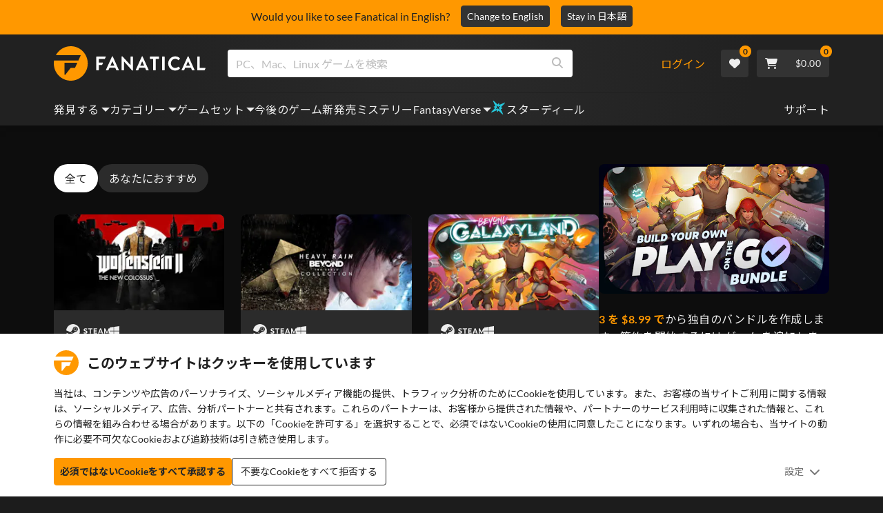

--- FILE ---
content_type: text/html; charset=utf-8
request_url: https://www.fanatical.com/ja/pick-and-mix/build-your-own-play-on-the-go-bundle
body_size: 143358
content:
<!DOCTYPE html><html lang="ja"><head><meta charset="utf-8"><meta httpequiv="content-language" content="ja"><meta property="og:site_name" content="Fanatical"><meta property="og:type" content="website"><meta name="twitter:card" content="summary_large_image"><meta name="twitter:site" content="@Fanatical"><meta name="twitter:creator" content="@Fanatical"><meta name="viewport" content="width=device-width,initial-scale=1"><title>Build your own Play on the Go Bundle (BundleFestive 2025) | Fanatical</title><link href="https://w2m9492ddv-dsn.algolia.net" rel="preconnect" crossorigin=""><link href="https://ef.fanatical.com" rel="preconnect" crossorigin=""><link href="https://connect.facebook.net" rel="preconnect" crossorigin=""><link href="https://js-agent.newrelic.com" rel="preconnect" crossorigin=""><link href="https://www.gstatic.com" rel="preconnect" crossorigin=""><link href="https://sentry.io" rel="preconnect" crossorigin=""><link href="https://accounts.google.com" rel="preconnect" crossorigin=""><link rel="manifest" href="/manifest.json"><link rel="preconnect" href="https://fonts.gstatic.com"><link rel="preload" href="https://fonts.googleapis.com/css2?family=Montserrat:wght@300;
    400;700;900&amp;display=swap" as="style" onload="this.onload=null,this.rel=&quot;stylesheet&quot;"><script>!function(e,t,a,n,g){e[n]=e[n]||[],e[n].push({"gtm.start":(new Date).getTime(),event:"gtm.js"});var m=t.getElementsByTagName(a)[0],r=t.createElement(a);r.async=!0,r.src="https://www.googletagmanager.com/gtm.js?id=GTM-KX5XG73",m.parentNode.insertBefore(r,m)}(window,document,"script","dataLayer")</script><script>window.GlobalSnowplowNamespace=window.GlobalSnowplowNamespace||[],window.GlobalSnowplowNamespace.push("snowplow"),window.snowplow=function(){(window.snowplow.q=window.snowplow.q||[]).push(arguments)},window.snowplow.q=window.snowplow.q||[],window.snowplow("newTracker","cf","ij.fanatical.com",{appId:"FanaticalReact",cookieDomain:".fanatical.com",contexts:{webPage:!1,performanceTiming:!1}});const sMatch=(" "+document.cookie).match(new RegExp("[; ]sp=([^\\s;]*)")),networkId=sMatch?unescape(sMatch[1]):"";window.snowplow("trackStructEvent","pageload","pageload",networkId),function(e,o,n,a,w,d,i,s){for(k in e.moengage_object=w,t={},q=function(o){return function(){(e.moengage_q=e.moengage_q||[]).push({f:o,a:arguments})}},f=["track_event","add_user_attribute","add_first_name","add_last_name","add_email","add_mobile","add_user_name","add_gender","add_birthday","destroy_session","add_unique_user_id","moe_events","call_web_push","track","location_type_attribute"],h={onsite:["getData","registerCallback"]},f)t[f[k]]=q(f[k]);for(k in h)for(l in h[k])null==t[k]&&(t[k]={}),t[k][h[k][l]]=q(k+"."+h[k][l]);d=o.createElement(n),i=o.getElementsByTagName(n)[0],d.async=1,d.src="https://cdn.moengage.com/webpush/moe_webSdk.min.latest.js",i.parentNode.insertBefore(d,i),e.moe=e.moe||function(){return s=arguments[0],t},d.onload=function(){s&&(e[w]=moe(s))}}(window,document,"script",0,"Moengage")</script><link rel="icon" sizes="192x192" href="https://cdn.fanatical.com/production/icons/fanatical-icon-android-chrome-192x192.png"><link rel="apple-touch-icon" sizes="180x180" href="https://cdn.fanatical.com/production/icons/fanatical-icon-apple-touch-icon-180x180.png"><link rel="apple-touch-icon" sizes="152x152" href="https://cdn.fanatical.com/production/icons/fanatical-icon-apple-touch-icon-152x152.png"><link rel="apple-touch-icon" href="https://cdn.fanatical.com/production/icons/fanatical-icon-apple-touch-icon-120x120.png"><link rel="shortcut icon" type="image/png" sizes="32x32" href="https://cdn.fanatical.com/production/icons/favicon-32x32.png"><link rel="shortcut icon" href="https://cdn.fanatical.com/production/icons/favicon.ico"><link rel="mask-icon" href="https://cdn.fanatical.com/production/icons/pinned-icon.svg" color="#222222"><meta name="theme-color" content="#212121"><link rel="chrome-webstore-item" href="https://chromewebstore.google.com/detail/fanatical-pc-game-price-c/fifbkhhgkgphkjjnjkgdfknbkkgapnca"><meta name="robots" content="max-snippet:-1, max-video-preview:-1, max-image-preview:large"><script id="locale">window.locale = 'ja';
      window.translations = {".redeemgiftshare.giftredeemlink":"受取人ギフト引き換えリンク",".steam-modal-question.answerthree":"Steam アカウントが制限されている可能性があります。無制限の Steam アカウントとは、Steam ストアで少なくとも $5.00 USD を使用したアカウントです。アカウントが無制限で、リンクに問題がある場合は、サポート チームにこちら {link}からお問い合わせください。",".wishlistsharecopyfield.wishlistlink":"ウィッシュリスト リンク","AsterixProducts.seoBlurb":"ガリアへようこそ！アステリックスとオベリックス、そして勇敢なガリアの村人たちが、ローマ人を出し抜き、新たな地を探検し、壮大な笑いを巻き起こす物語に加わろう。コミックオムニバス版では、彼らの伝説的な冒険を無敵のコレクションにまとめています。初めての読者にも、長年のファンにもぴったりです！レジスタンスに加わる準備はできていますか？","AsterixProducts.title":"アステリックス＆オベリックス オムニバス","AutoFAQs.aAge":"{ageRatingBoard}によると、 {productName} {ageInYears} 歳以上のプレイヤーに適しています。","AutoFAQs.aCategory":"はい、熱狂的なユーザーが {productName} を {categoryName}としてタグ付けしました","AutoFAQs.aCriticRecommends":"Metacritic の批評家の{percentRecommended}% は {productName}を推奨しています。メタスコアは 100 点中 {ratingScore} です。","AutoFAQs.aCriticRecommendsAcclaimed":"はい、 {productName} には広範な批判的なコンセンサスがあります。","AutoFAQs.aDeckSupportPlayable":"はい、 {productName} は完全に Steam デッキ認証されていませんが、発行元は Steam デッキで「プレイ可能」であると述べています。","AutoFAQs.aDeckSupportUnsupported":"いいえ、 {productName} は現在 Steam デッキではプレイできません。","AutoFAQs.aDeckSupportVerified":"はい、 {productName} は Steam デッキ認証済みです。","AutoFAQs.aDevelopers":"{productName} は {developersList}によって開発されました","AutoFAQs.aDifficultyEasy":"GameFAQ ユーザーの{easyPercentage}% は、 {productName} シンプルまたは簡単であると回答しました。","AutoFAQs.aDifficultyHard":"GameFAQ ユーザーの{hardPercentage}% は、 {productName} が厳しいまたは容赦のないものであると回答しました。","AutoFAQs.aDifficultyJustRight":"GameFAQ ユーザーの{justRightPercentage}% が、難易度はちょうどよいと回答しました。","AutoFAQs.aDifficultyPrefixEasy":"リラックスしてお楽しみください！","AutoFAQs.aDifficultyPrefixHard":"挑戦する準備はできていますか?","AutoFAQs.aDifficultyPrefixJustRight":"真ん中のどこか。","AutoFAQs.aDlc":"{baseGameName} で利用可能な DLC には {dlcList}含まれます","AutoFAQs.aDlcParent":"はい、 {productName}をプレイするには同じプラットフォーム上で {baseGameName} が必要です。","AutoFAQs.aEditionContents":"{editionName} には以下が含まれます:","AutoFAQs.aEditionsCount":"エディションは {editionCount} です。彼らは {editionNameList}です","AutoFAQs.aFeature":"はい。熱狂的なユーザーが {productName} {featureName}を持つものとしてタグ付け","AutoFAQs.aGenre":"熱狂的なユーザーが {productName} を {genreList}としてタグ付け","AutoFAQs.aHeadsetList":"{productName} は次の VR ヘッドセットでプレイできます。","AutoFAQs.aHeadsetSingle":"はい、 {productName} {headsetName}をサポートします","AutoFAQs.aLinux":"はい、 {productName} Linux をサポートしています。","AutoFAQs.aMac":"はい、 {productName} MacOS をサポートしています。","AutoFAQs.aOtherDlc":"{baseGameName} で利用可能な DLC には {dlcList}含まれます","AutoFAQs.aPlayTime":"GameFAQ ユーザーの平均プレイ時間は {averageHours} 時間です。","AutoFAQs.aPlayTimeExtra":"{productName} を {numberOfHours} 時間以上プレイしたユーザーは{userPercentage}% でした。","AutoFAQs.aPublishers":"{productName} は {publishersList}によって公開されます","AutoFAQs.aReleasePost":"{productName} {releaseDate}にリリースされました","AutoFAQs.aReleasePre":"{productName} {releaseDate}から使用可能になります。","AutoFAQs.aReleasePreEarly":"{productName} は {earlyAccessDate}の早期アクセスで利用可能になります。 {releaseDate}に完全リリースされます。","AutoFAQs.aReleasePreEarlyNow":"{productName} は現在早期アクセスで利用可能です。 {releaseDate}に完全リリースされます。","AutoFAQs.aTheme":"熱狂的なユーザーが {productName} を {themeList}としてタグ付け","AutoFAQs.aUserRecommends":"Fanatical ユーザーの{percentRecommended}% が {productName}を推奨しています。平均レビュースコアは {ratingScore}です","AutoFAQs.aVrRequiredNo":"いいえ、VR は {productName}ではオプションです","AutoFAQs.aVrRequiredYes":"はい、 {productName} は VR のみです","AutoFAQs.aisGood":"はい、Fanatical ユーザーの {percentRecommendedUser}%、Metacritic の批評家の {percentRecommendedCritic}% が {productName}を推奨しています。","AutoFAQs.qAge":"{productName}の年齢制限は何ですか？","AutoFAQs.qCategory":"{productName} は {categoryName}ですか？","AutoFAQs.qCriticRecommends":"{productName} 絶賛されていますか？","AutoFAQs.qDeckSupport":"Steam デッキで {productName} をプレイできますか?","AutoFAQs.qDevelopers":"{productName}を開発したのは誰ですか?","AutoFAQs.qDifficulty":"{productName}ってどれくらい難しいの？","AutoFAQs.qDifficultyEasy":"{productName} は簡単ですか？","AutoFAQs.qDifficultyHard":"{productName} は難しいですか？","AutoFAQs.qDlc":"{baseGameName}ではどの DLC が利用可能ですか?","AutoFAQs.qDlcParent":"{productName}をプレイするには基本ゲームが必要ですか?","AutoFAQs.qEarlyAccess":"{productName}の早期アクセスはいつですか?","AutoFAQs.qEditionContents":"{editionNameFull}には何が付属しますか?","AutoFAQs.qEditionsCount":"{baseGameName} のエディションはいくつありますか?","AutoFAQs.qFeature":"{productName} には {featureName}はありますか?","AutoFAQs.qGenre":"{productName}って何のジャンルですか？","AutoFAQs.qHeadsetList":"{productName}ではどの VR ヘッドセットがサポートされていますか?","AutoFAQs.qHeadsetSingle":"{productName} 対 {headsetName}でプレイできますか?","AutoFAQs.qLinux":"Linux で {productName} をプレイできますか?","AutoFAQs.qMac":"MacOSで {productName} をプレイできますか?","AutoFAQs.qMacSpec":"{productName}をプレイするにはどの Mac ハードウェアが必要ですか?","AutoFAQs.qMacSpecMin":"{productName}の最小 Mac ハードウェア仕様はどれくらいですか?","AutoFAQs.qMacSpecRec":"{productName}の推奨 Mac ハードウェア仕様は何ですか?","AutoFAQs.qOtherDlc":"{baseGameName}には他にどのような DLC がありますか?","AutoFAQs.qPlayTime":"{productName}をプレイするのにどれくらい時間がかかりますか？","AutoFAQs.qPreorderBonus":"{productName}の予約特典とは何ですか?","AutoFAQs.qPublishers":"{productName} の発行者は誰ですか?","AutoFAQs.qReleasePost":"{productName} はいつ発売されましたか？","AutoFAQs.qReleasePre":"{productName} はいつ発売されますか？","AutoFAQs.qSpec":"{productName}をプレイするにはどのような PC ハードウェアが必要ですか?","AutoFAQs.qSpecMin":"{productName}の最小 PC ハードウェアスペックはどれくらいですか?","AutoFAQs.qSpecRec":"{productName}の推奨 PC ハードウェアスペックはどれくらいですか?","AutoFAQs.qTheme":"{productName} にはどんなテーマがあるのでしょうか？","AutoFAQs.qUserRecommends":"ユーザーは {productName}についてどう思いますか?","AutoFAQs.qVrRequired":"{productName}をプレイするにはVRが必要ですか?","AutoFAQs.qisGood":"{productName} は良いゲームですか？","BadgeSlash.label.bundle":"限定バンドル","BadgeSlash.label.buynow":"今すぐ購入","BadgeSlash.label.category":"カテゴリーセール","BadgeSlash.label.downloadandplay":"ダウンロードしてプレイ","BadgeSlash.label.earlyaccess":"利用可能 {date}","BadgeSlash.label.earlyaccess,now":"今","BadgeSlash.label.flashdeal":"フラッシュディール","BadgeSlash.label.franchisesale":"フランチャイズセール","BadgeSlash.label.just-launched":"販売開始","BadgeSlash.label.new":"新しい","BadgeSlash.label.preorder":"リリース {date}","BadgeSlash.label.publishersale":"出版社セール","BadgeSlash.label.sitewide":"サイト全体のセール","BadgeSlash.label.stardeal":"スターディール","BundleGameDetails.UserRatings":"{userReviewTotalRatings} ユーザー評価","BundleRedesignTierBoxes.bestvalue":"お買い得","BundleRedesignTierBoxes.products":"{count} 製品","BundleRedesignTieredProducts.products":"{count} 製品","BundleRedesignTieredProducts.recommendedForYou":"あなたにおすすめ","CartMoveToWishlist.addtowishlist":"ウィッシュリストに入れる","CartMoveToWishlist.cancel":"キャンセル","CartMoveToWishlist.messageOne":"ウィッシュリストに移動すると、セールになったとき、またはバンドルに追加されたときにお知らせします。","CartMoveToWishlist.messageTwo":"ウィッシュリストを家族や友達と共有することもできるので、いつでも完璧なギフトを手に入れることができます。","CartMoveToWishlist.title":"この商品をウィッシュリストに移動しますか?","CharityLeaderboard.title":"トップ コントリビューター リーダーボード","DateOfBirth.day":"日","DateOfBirth.error.day":"曜日を選択してください","DateOfBirth.error.month":"月を選択してください","DateOfBirth.error.year":"年を選択してください","DateOfBirth.month":"月","DateOfBirth.year":"年","DonationTotal.Heading.donated":"寄付した","DonationTotal.Heading.donated-so-far":"これまでの寄付","DonationTotal.SoldOut.copy":"寄付してくださった皆様、ありがとうございました。 {charityName}の活動を支援するために寄付をしたい場合は、 {link} Web サイトにアクセスしてください。","DonationTotal.SoldOut.copy.link":"ここをクリック","DonationTotal.SoldOut.copynodonationlink":"寄付してくださった皆様、ありがとうございました。","DonationTotal.SoldOut.title":"申し訳ありませんが、このバンドルは現在在庫切れです","DonationTotal.SubText.topdonation":"トップ寄付: {topDonaterName} {topDonaterPrice}","DonationTotal.viewleaderboard":"ランキングを見る","E000":"AnonId がありません","E001":"メールアドレスを入力してください","E002":"有効なメールアドレスを入力してください","E003":"パスワードを入力してください","E004":"より強力なパスワードを選択してください","E005":"パスワードは 100 文字未満にする必要があります","E006":"有効なメールアドレスを入力してください","E007":"有効なメールアドレスを入力してください","E100":"メールアドレスまたはパスワードが正しくありません","E201":"あなたのパスワードをリセットしてください","E202":"不明なパスワード エラー","E301":"このメール アドレスのアカウントは既に存在します","E401":"Facebookの欠落データ","E402":"Facebook の検証に失敗しました","E403":"このメール アドレスのアカウントは既に存在します。パスワードでログインするか、マジック ログインを使用するか、パスワードをリセットしてください。","E501":"ログインに失敗しました。ログイン試行の間隔を長くしてください","E502":"予期しないエラーが発生しました","E601":"二要素コードが正しくありません","E602":"トークンが正しくありません","E701":"Google の欠落データ","E702":"Google の検証に失敗しました","E703":"現在の環境では Cookie が有効になっていません。","E800":"Fandom ログインの予期しないエラー - もう一度試すか、別のログイン方法を試してください","E8000":"AnonId がありません","E8004":"表示名に不快な言葉を含めないでください","E801":"Fandom ログイン データがありません - もう一度試すか、別のログイン方法を試してください","E802":"Fandom ログインに失敗しました - もう一度試すか、別のログイン方法を試してください","E803":"Fandom アカウントが確認されていません。 Fandom のメールアドレスを確認して再度ログインするか、別のログイン方法を試してください。","ExtensionMidPageBanner.assistant":"PCゲームの価格比較","ExtensionMidPageBanner.browserextension":"ブラウザ拡張機能","ExtensionMidPageBanner.bullet.five":"安心・安全なブラウザ拡張機能","ExtensionMidPageBanner.bullet.four":"限定割引","ExtensionMidPageBanner.bullet.one":"閲覧しながら価格を比較してください","ExtensionMidPageBanner.bullet.three":"強化されたプライバシー","ExtensionMidPageBanner.bullet.two":"クーポンを自動適用する","ExtensionMidPageBanner.button.try-now":"今すぐインストール","ExtensionMidPageBanner.fanatical":"Fanatical","ExtensionMidPageBanner.fanaticalassistant":"Fanatical PC ゲームの価格比較","ExtensionMidPageBanner.new-and-improved":"新しくなり改善された","ExtensionMidPageBanner.text.intro":"The Fanatical Extension でお得なセールを見逃すことはありません","FeaturedTab.messageBlock.lastChance":"今すぐ予約注文","FeaturedTab.messageBlock.outnow":"アウトナウ","GamingHubHeader.introText.p1":"新しいゲーム ダッシュボードで、どこでもカスタマイズ、トレーニング、勝利しましょう。","GamingHubHeader.introText.p2":"すべての Windows 10 および 11 PC で利用できます。","GamingHubHeader.title":"オーメン ゲーミング ハブ","GamingHubHeader.title.introducing":"紹介","HallOfFame.sofar":" ここのところ","HowToGiftBanner.heading":"ゲームをプレゼントする方法","HowToGiftBanner.heading-gift-card":"商品の贈り方","HowToGiftBanner.link.large":"ギフトガイドに戻る","HowToGiftBanner.modal.button.close":"近い","HowToGiftBanner.modal.heading":"ゲームをプレゼントする方法","HowToGiftBanner.point.mobile":"いくつかの簡単な手順でゲームをデジタルギフトする方法をご覧ください。","HowToGiftBanner.point.one.text":"ぴったりのギフトを見つけて、カートに追加してください。チェックアウト画面で「この注文をギフトにする」にチェックを入れてください。","HowToGiftBanner.point.one.title":"カートに追加","HowToGiftBanner.point.three.text":"通常どおり購入を完了し、リラックスしてください。必要に応じて、アカウント領域から詳細を修正できます。","HowToGiftBanner.point.three.title":"注文完了","HowToGiftBanner.point.two.text":"受取人の詳細を入力し、個人的なメッセージを書き、テーマを選択して、ギフトの到着日を設定します。","HowToGiftBanner.point.two.title":"ギフトをパーソナライズ","HpOmenGamingHub.button.find-out-more":"前兆でダウンロード","HpOmenGamingHub.text.unlock-games":"ゲームのロック解除 : OMEN Gaming Hub を使用すると、新しいゲームのロックを無料で解除できます。ゲームは毎週更新されるので、いつでもプレイできます。現在、米国、中国、英国、インド、メキシコでのみ利用できます。","HybridSaleContent.browse.game-bundles":"ゲームセット","HybridSaleContent.browse.game-under-five":"{price}未満のゲーム","HybridSaleContent.browse.multiplayer":"マルチプレイヤー ゲーム","HybridSaleContent.browse.new-and-upcoming":"今後のリリースと新作","HybridSaleContent.browse.steam-deck-games":"スチームデッキゲーム","HybridSaleContent.browse.top-deals":"{name} お得な情報","HybridSaleContent.heading.explore":"PCゲームのセール情報を見る","HybridSaleContent.heading.explore.sale":"{saleDisplayName}を探索する","MyGamesSection.button.find-out-more":"前兆でダウンロード","MyGamesSection.label.my-games":"私のゲーム","MyGamesSection.subtitle.game-time":"ゲームタイム","MyGamesSection.subtitle.launcher":"ランチャー","MyGamesSection.text.game-time":"ゲームタイム機能でプレイ時間を記録しましょう。ゲームオーバーになるまでは、ゲームオーバーにはなりません。","MyGamesSection.text.launcher":"もっと遊んで、かくれんぼはもう終わり。ダッシュボードは、ライブラリからゲームを見つけて起動する最も簡単な方法です。","MyGamesSection.title.longer":"もっと長い。","MyGamesSection.title.play":"遊ぶ","MyGamesSection.title.play-better":"もっと上手にプレイしましょう。","MyGamesSection.title.wherever":"どこでも。","MyWishlist.recommededforyou":"あなたにおすすめ","OnSalePage.seodesc":"750 を超えるトップ パブリッシャーからの優れた PC、Mac、および Linux ゲームのトップセラー。最新の最高のゲーム、または独占バンドルのいずれかを探しているかどうかにかかわらず、私たちは常に地球上で最高のお得な情報をお届けすることに熱狂的です.","OnSalePage.seotitle":"PCゲームのセール - ゲームとSteamキーがセール中","OperaGxCard.bullets.four":"無料のVPNが組み込まれています。","OperaGxCard.bullets.one":"RAM の使用量が 80% 削減されます。","OperaGxCard.bullets.three":"サイドバーにTwitchとDiscordを統合しました。","OperaGxCard.bullets.two":"CPU、RAM、およびネットワークの制限。","OperaGxCard.button.download":"無料ダウンロード","OperaGxCard.button.more":"今すぐダウンロード","OperaGxCard.button.no":"結構です","OperaGxCard.heading":"Opera GX: ゲーマーのためのブラウザ","OperaGxCard.install":"無料でプレゼントに含まれます! モバイルとデスクトップで比類のないゲームとブラウジングの体験を手に入れましょう。","OperaGxCard.modal.text":"モバイルとデスクトップで比類のないゲームとブラウジングの体験を実現します。","OperaGxCard.modal.title":"Opera GX: ゲーマーのためのブラウザ","PAP000":"お支払いに予期しない問題が発生しました。もう一度お試しいただくか、サポートにお問い合わせください","PAP001":"ApplePay はこの注文を拒否しました。これは、カード情報が正しくないなど、さまざまな理由で発生する可能性があります。もう一度お試しいただくか、サポートにお問い合わせください","PAP002":"ApplePay で予期しない問題が発生しました。もう一度お試しいただくか、サポートにお問い合わせください","PAP003":"ApplePay を読み込めませんでした。別のお支払い方法をお試しください","PB001":"必要な請求情報の一部が不足しています","PB002":"お支払い情報の保存中にエラーが発生しました。もう一度お試しください","PB003":"請求フィールドが無効です","PC001":"カード所有者の名前を入力する必要があります","PE000":"お支払いに予期しない問題が発生しました。もう一度お試しいただくか、サポートにお問い合わせください","PE001":"ご注文が見つかりませんでした。もう一度お試しください","PE002":"お支払いの詳細に問題がありました。もう一度お試しください","PE003":"支払い中にログインしたユーザー アカウントが変更された。もう一度お試しください","PE004":"支払い中にIPアドレスが変更されました。もう一度お試しください","PE005":"お支払いを完了できません。もう一度お試しいただくか、サポート部門にお問い合わせください","PE006":"お支払いを完了できません。もう一度お試しいただくか、サポート部門にお問い合わせください","PE007":"お支払い方法をメインに設定できませんでした","PE008":"支払い処理がタイムアウトしました。注文を再送信してください","PES000":"バウチャーに予期しない問題が発生しました。サポートにお問い合わせください","PES001":"注文が見つかりません","PES002":"注文はすでに処理されています","PES003":"注文が無効です","PGD000":"お支払いに予期しない問題が発生しました。もう一度お試しいただくか、サポートにお問い合わせください","PGD001":"ご注文が見つかりませんでした。もう一度お試しください","PGD002":"ご注文が見つかりませんでした。もう一度お試しください","PGD003":"お支払いを完了できません。もう一度お試しいただくか、サポート部門にお問い合わせください","PGD004":"支払いプロバイダーがこの注文を拒否しました。これは、カード情報が正しくないなど、さまざまな理由で発生する可能性があります。もう一度お試しいただくか、サポートにお問い合わせください","PGP000":"お支払いに予期しない問題が発生しました。もう一度お試しいただくか、サポートにお問い合わせください","PGP001":"Google Pay がこの注文を拒否しました。これは、カード情報が正しくないなど、さまざまな理由で発生する可能性があります。もう一度お試しいただくか、サポートにお問い合わせください","PGP002":"Google Pay で予期しない問題が発生しました。もう一度お試しいただくか、サポートにお問い合わせください","PGP003":"Google Pay を読み込めませんでした。別のお支払い方法をお試しください","PP000":"Paypal での支払いに予期しない問題が発生しました。もう一度お試しいただくか、サポートにお問い合わせください","PP001":"Paypal での支払いに予期しない問題が発生しました。もう一度お試しください","PP002":"Paypal での支払いをキャンセルしました。もう一度お試しいただくか、別の方法を選択してください","PPP000":"PayPal での支払いに予期しない問題が発生しました。もう一度お試しいただくか、別の支払い方法を選択してください。","PPS002":"お支払いの詳細に問題がありました。もう一度お試しください","PSC000":"保存したカードを削除できませんでした。サポートにお問い合わせください","PSC001":"保存したカードを削除できませんでした。ユーザー参照が見つかりません。もう一度お試しください","PSC002":"保存したカードを削除できませんでした。カード参照が見つかりません。もう一度お試しください","PSC003":"保存したカードを削除しようとしたときにエラーが発生しました。もう一度お試しいただくか、サポートにお問い合わせください","PageNotFound.header.button":"ホームページへ行く","PageNotFound.header.h1":"おっと！ページが見つかりません！","PageNotFound.header.text":"お探しのページが見つかりません。上の検索バーを使用してみるか、ホームページにアクセスしてください。","PageNotFound.search-hits.title":"あなたが探していたと思われるものは次のとおりです","PageNotFound.top-sellers.title":"当社のベストセラー製品をご覧ください","PeakPerformance.button.find-out-more":"前兆でダウンロード","PeakPerformance.button.watch-video":"ビデオを見る","PeakPerformance.label":"オプティマイザ","PeakPerformance.text":"RAM を解放し、CPU や GPU などを制御して、マシンをスムーズに動作させます。","PeakPerformance.title.get-peak":"ピークを取得","PeakPerformance.title.performance":"パフォーマンス","PickAndMixAddAll.addall":"すべて追加すると {price}","PickAndMixAddAll.button.addalltocart":"全て追加する","PickAndMixAddAll.button.removeallfromcart":"すべて削除する","PickAndMixCard.details":"詳細","PickAndMixCard.productdetails":"製品詳細","PickAndMixDesktopLayout.coupon.description":"{price} 以上ご利用いただくと、最大 10 曲を無料でご利用いただけるクーポンがすぐに付与され、ご注文に自動的に追加されます。","PickAndMixDesktopLayout.dlc.description.parent":"このコンテンツを再生するには、同じプラットフォームで {parent} が必要です","PickAndMixDesktopLayout.dlc.title":"ダウンロード可能なコンテンツ。","PickAndMixDesktopLayout.freecoupon.title":"無料クーポン:","PickAndMixDesktopLayout.savemoremessage":"{savingText}から独自のバンドルを作成します。節約を開始するには {bundleType} を追加します。追加するほど、節約額が増えます。","PickAndMixDesktopLayout.savingText":"{firstTierQuantity} を {firstTierPrice} で","PickAndMixMobileLayout.coupon.description":"{price} 以上ご利用いただくと、最大 10 曲を無料でご利用いただけるクーポンがすぐに付与され、ご注文に自動的に追加されます。","PickAndMixMobileLayout.dlc.description.parent":"このコンテンツを再生するには、同じプラットフォームで {parent} が必要です","PickAndMixMobileLayout.dlc.title":"ダウンロード可能なコンテンツ。","PickAndMixMobileLayout.freecoupon.title":"無料クーポン:","PickAndMixMobileLayout.savemoremessage":"{savingText}から独自のバンドルを作成します。節約を開始するには {bundleType} を追加します。追加するほど、節約額が増えます。","PickAndMixMobileLayout.savingText":"{firstTierQuantity} を {firstTierPrice} で","PickAndMixNoProducts.regionLocked.other":"ご利用いただけるその他の素晴らしいバンドルをいくつかご紹介します。","PickAndMixNoProducts.regionLocked.title":"申し訳ございませんが、お住まいの地域では {name} をご利用いただけません","PickAndMixProductPage.aboutTitle":"このバンドルについて","PickAndMixSubtotal.gotocart":"カートに行く","PickAndMixSubtotal.subtotal":"小計","PickAndMixTierBoxes.bestvalue":"お買い得","PickAndMixTierBoxes.peritem":"アイテムごと","PicksForYouGetStartedModal.point1text":"あなたのウィッシュリスト、購入、閲覧履歴に基づいてパーソナライズされたキュー。","PicksForYouGetStartedModal.point1title":"新しいゲームを発見","PicksForYouGetStartedModal.point2text":"カートに追加、ウィッシュリストに追加するか、次のおすすめにスキップします。","PicksForYouGetStartedModal.point2title":"簡単なアクション","PicksForYouGetStartedModal.point3text":"やり取りが増えるほど、すべての選択がよりスマートになります。","PicksForYouGetStartedModal.point3title":"あなたに合わせた","PicksForYouGetStartedModal.startexploring":"探索を始める","PicksForYouGetStartedModal.title":"熱狂的なおすすめへようこそ","PnmSelectedGameCollapsible.itemsaddedtoyourbundle":"バンドルに追加されたアイテムはここに表示されます","PnmSelectedGameCollapsible.selecteditems":"選択したアイテム","PreferenceCard.switch":"{switchText}","PreferenceCard.title":"{title}","ProductDLCPage.description":"お気に入りのPCゲームを最大限に楽しむために、 {productName} で利用可能なすべてのDLCを閲覧してください","ProductDLCPage.editionTitle":"すべての {productName} エディション","ProductDLCPage.seotitle":"{productName} DLC","ProductDLCPage.title":"{productName} DLC","ProductListingControls.button.filter.hide":"フィルターを非表示","ProductListingControls.button.filter.show":"フィルター","ProductListingControls.resultcount":"{resultCount} 結果","ProductListingControls.showing-results":"{number} 件の商品を表示しています","ProductListingControls.sort.label":"選別：","ProductListingModal.clear":"フィルターをクリア","ProductListingModal.modal.button.view":"{number} 件の結果を表示","ProductListingModal.modal.header":"フィルター","ProductListingPage.clear":"フィルターをクリア","ProductPanel.messageBlock.lastChance":"貯める最後のチャンス","ProductsMegaMenuTabLink.label.new":"新しい","Recommended.header":"熱狂的なゲーマーのおすすめ","SPD001":"お支払い方法の読み込み中にエラーが発生しました。もう一度お試しください","SquadUp.button.explore-oasis-live":"オアシスライブを探索する","SquadUp.button.watch-video":"ビデオを見る","SquadUp.label":"オアシスライブの紹介","SquadUp.subtitle":"ゲームタイム","SquadUp.text":"あなたとあなたの友達が一緒に遊ぶための仮想ルーム。みんなと遊ぶ。一緒にゴミを話しましょう。一緒に戦います。","SquadUp.title":"分隊。さあ行こう。","StandardUpsellModal.UserRatings":"{userReviewTotalRatings} ユーザー評価","StandardUpsellModal.adding":"追加する","StandardUpsellModal.addtocart":"カートに追加","SuspiciousCountryChallenge.country-further":"先ほど送信したメールを開き、下のボックスに 6 文字の確認コードを入力してください。","SuspiciousCountryChallenge.country-intro":"申し訳ありませんが、本当にあなたであるかどうかを確認する必要があります","SuspiciousCountryChallenge.country-title":"国別チェック","TMP1":"現在、お支払いシステムをアップグレード中です。数分後にもう一度お試しください。","TieredUpsellModal.shopall":"すべてのセールを購入","TieredUpsellModal.spend":"過ごす","TieredUpsellModal.spend12":"無料のミステリーゲーム","TieredUpsellModal.spend20":"無料の「非常にポジティブな」ミステリー ゲーム","TieredUpsellModal.spend30":"無料の「圧倒的にポジティブ」なミステリーゲーム","ValidCoupon.button.apply":"クーポンを適用する","ValidCoupon.button.exclusions-apply":"除外が適用されます。","ValidCoupon.description.min-spend":"少なくとも {min}を費やすと","ValidCoupon.description.money":"コード {code} {minSpend}で {money} を節約。 {exclusionsApply}","ValidCoupon.description.percent":"コード {code} {minSpend}で {percent}% 節約できます。 {exclusionsApply}","VisibleVoucher.button.apply":"クーポンを適用","VisibleVoucher.button.exclusions":"除外が適用されます","VisibleVoucher.modal.button.close":"近い","VisibleVoucher.modal.title":"クーポンの利用規約","VisibleVoucher.text.save-extra":"余分に節約する","VoucherDeliveryBanner.button-text":"詳細情報","VoucherDeliveryBanner.emailedToYou":"購入時にメールでクーポンを受け取れます。除外事項が適用されます","VoucherDeliveryBanner.modal.terms.sub":"このクーポンを受け取るには、次の条件を満たす注文をしてください。","VoucherDeliveryBanner.modal.terms.title":"クーポン資格の利用規約","VoucherDeliveryBanner.offnextOrder":"次回のご注文から割引","WeeklyGames.button.find-out-more":"前兆でダウンロード","WeeklyGames.label":"報酬","WeeklyGames.subtitle.unlock-games":"ゲームのロックを解除","WeeklyGames.subtitle.win-prizes":"賞品を獲得","WeeklyGames.text.win-prizes":"お気に入りのゲームをプレイするだけで、特別な賞品を獲得できます。 OMEN Gaming Hub を有効にしてデイリー チャレンジに参加し、ゲーム内アイテムや現実世界のグッズを獲得しましょう。今日から勝ち始めましょう。","WeeklyGames.title":"毎週ゲームに勝つ","WelcomeNewUser.secondPurchase":"+ 2 回目の購入で 5% 割引を受けることができます","WelcomeNewUser.smallprint":"完全な利用規約が適用されます","WelcomeNewUser.title":"人気の PC ゲーム、新作リリース、大幅割引をお届けします","WelcomeNewUser.viewButton":"今すぐ見る","WishlistCard.add_to_cart":"カートに追加","WishlistCardDeleteBtn.addtoyourwishlist":"ほしい物リストに追加する","WishlistCardDeleteBtn.delete":"消去","about.focus.body":"英国に拠点を置くFanaticalは、月間3億5000万人以上のユーザーを擁する世界最大のファンプラットフォームFandomによって所有・運営されています。Focusは30年以上にわたり、あらゆる規模のPCゲーム開発会社やパブリッシャーと提携し、成功を収めてきました。スタッフォードシャーにある本社とリモートワークで、30名以上の従業員が働いています。","about.integrity.body":"Fanatical では、常に誠実に行動するという選択をしました。すべての製品が正式にライセンスされていることを保証し、お客様とパブリッシング パートナーに利益をもたらします。","about.integrity.header":"私たちの誠実さ","about.meta":"について | 熱狂的","about.meta_description":"Fanaticalは、世界中のゲーマーが素晴らしいゲームを驚きの価格で見つけられるよう支援することを使命としています。Fanaticalなら、1,100社以上のパブリッシャーから5,000タイトル以上の公式ライセンスデジタルゲームを取り揃え、お探しのゲームをすぐに見つけることができます。","about.mission.body":"私たちの使命は、世界中のゲーマーが素晴らしいゲームを驚きの価格で見つけられるようにすることです。Fanaticalなら、1,800社以上のパブリッシャーから16,000タイトル以上の公式ライセンスデジタルゲームを取り揃え、お探しのゲームをすぐに見つけることができます。","about.mission.header":"エンターテインメントのロック解除","about.spash_header.subtitle":"世界中の400万人以上のゲームファンに選ばれた","about.spash_header.title":"私たちは狂信的です","about.story.body":"私たちの歴史は90年代に始まり、手頃な価格のソフトウェアとゲームをPC CD-ROMで誰もが楽しめるようにしました。2012年には、デジタルゲームに対する世界的な需要の高まりに応えるため、Bundle Starsを立ち上げました。以来、当社のオンラインストアは、公式パブリッシャーから提供された1億4,500万本以上のキーを200カ国以上のゲーマーに販売してきました。 {break}{break} そして今日、FanaticalはFandomファミリーの一員となり、私たちの旅は続いています。私たちの目標は変わりません。デジタルエンターテイメントにおいて最高の品質、選択肢、そして価値を提供することです。","about.story.header":"私たちの物語","about.talk.affiliates.body":"アフィリエイト ネットワークに参加する","about.talk.affiliates.header":"アフィリエイト","about.talk.body":"私たちは常にコミュニティからのフィードバックを歓迎しています。お問い合わせ","about.talk.community":"コミュニティグループ","about.talk.header":"私たちに話してください","about.talk.marketing.body":"パートナーシップの機会","about.talk.marketing.header":"マーケティングとPR","about.talk.or":"または私たちの","about.talk.publishers.body":"ファナティカルとの連携","about.talk.publishers.header":"ゲーム開発者およびパブリッシャー","about.talk.support":"ユーザーから寄せられる一般的な質問への回答については、 {supportLink} を参照してください。探しているものが見つからない場合は、社内のサポート チームが喜んでお手伝いします。","about.talk.supportLink":"サポートページ","about.title":"約","about.trust.body":"私たちは、お客様が私たちのことを言っているのと同じくらい優れています. Fanatical は、カスタマー レビューが {count} を超え、評価が「非常に良い」 {rating} ある Fanatical は、大手独立レビュー サービスである Trustpilot で最も評価の高い公式ゲーム小売業者の 1 つです。","about.trust.header":"あなたからの信頼","about.trust.rating":"星 5 個中{score}","about.ukie.body":"当社は、英国のゲームおよびインタラクティブ エンターテイメント業界の業界団体である UKIE のメンバーです。","about.why.body":"Fanatical は、情熱的なゲーマーのチームによって支えられています。お金を節約してあなたの顔を笑顔にしたり、あなたがプレイしたいゲームを紹介する魅力的なコンテンツを作成したりしても、私たちは常にあなたのお気に入りのゲームの目的地の1つになるよう努めます.","about.why.header":"私たちが熱狂的である理由","account-billing.billing-details.title":"支払明細","account-billing.modal.title":"お支払い情報の編集","account-confirm.account-confirm":"ありがとう。アカウントが確認されました","account-confirm.header.confirm":"アカウント確認","account-confirm.registering":"Fanaticalに登録していただきありがとうございます","account-confirm.title":"アカウント確認","account-confirm.view-orders":"Fanaticalの注文を表示する","account-contact-preferences.heading":"連絡先設定","account-coupons-rewards.heading":"クーポンと特典","account-delete-btn":"アカウントを削除する","account-delete-btn-confirm":"アカウントを削除しようとしています。このアクションは {permanent}です。削除に成功するとログアウトされます。","account-delete-btn-confirm-1":"入力してください:","account-delete-btn-confirm-2":"継続したい場合","account-delete-btn-confirm.permanent":"永続","account-delete-btn.cant":"サポートに連絡してアカウントを削除してください","account-delete.form.delete":"アカウントを削除する","account-delete.modal.title":"アカウントの削除を確認","account-dob.modal.title":"生年月日を更新する","account-email.form.cancel":"キャンセル","account-email.form.close":"近い","account-email.form.confirm":"確認","account-email.form.newemail":"新しいメールアドレス：","account-email.message.captcha":"上の ReCaptcha チェックボックスにチェックを入れてください。","account-email.message.confirm-email":"確認メールを {email}に送信しました。メールを確認してください。","account-email.message.enter-email":"メールアドレスを入力してください","account-email.modal.title":"メールアドレスを変更する","account-email.table.button.email":"メールアドレスを変更する","account-email.table.title":"電子メールアドレス","account-language.changeCurrency":"表示通貨/言語の変更","account-language.changeLanguage":"言語を変えてください","account-language.currency-info":"為替レートは異なる場合があります。で請求されます ","account-linked-accounts.heading":"リンクされたアカウント","account-linked-accounts.steam":"Steam","account-linked-accounts.title":"Epic","account-login-security.account-delete.desc":"アカウントの削除は元に戻せず、元に戻すことはできません。アカウントを削除するとログアウトされます。","account-login-security.account-delete.title":"アカウントを削除する","account-login-security.account-security.title":"アカウントのセキュリティ","account-login-security.heading":"ログインとセキュリティ","account-login-security.login-details.title":"ログインの詳細","account-login-security.personal-details.title":"個人情報","account-newsletter.preferenceCenter":"プリファレンスセンター","account-orders-and-keys.heading":"注文履歴とキー","account-orders-and-keys.orders.body":"注文をより詳細に表示し、その注文に関連付けられたキーを表示するには、該当する注文の {boldOrderKeys} をクリックします。","account-orders-and-keys.viewordersandkeys":"注文とキーを表示","account-overview.heading":"口座[アカウント]状況","account-password.day":"日","account-password.entercurrentpassword":"現在のパスワードを入力してください","account-password.enterday":"日付を入力してください","account-password.entermonth":"月を入力してください","account-password.entervaliddob":"有効な日付を入力してください","account-password.enteryear":"年を入力してください","account-password.errorchangingdob":"生年月日の更新エラー","account-password.errorchangingpassword":"パスワード変更エラー","account-password.errordob":"生年月日の保存中にエラーが発生しました - 後でもう一度お試しください","account-password.form.cancel":"キャンセル","account-password.form.close":"近い","account-password.form.confirm":"確認","account-password.form.confirm-password":"パスワードを認証する","account-password.form.current-password":"現在のパスワード","account-password.form.new-password":"新しいパスワード","account-password.modal.title":"パスワードを変更する","account-password.month":"月","account-password.passwordsixcharacters":"パスワードは6文字以上である必要があります","account-password.passwordsmatch":"パスワードを確認してください - パスワードが一致しません","account-password.passwordupdated":"パスワードが更新されました。","account-password.pleaseconfirmpassword":"パスワードを確認してください","account-password.pleaseenterpassword":"パスワードを入力してください","account-password.setting.button.password":"パスワードを変更する","account-password.success":"成功","account-password.successdob":"生年月日が保存されました","account-password.successgeneraldob":"成功","account-password.table.title":"パスワード","account-password.year":"年","account-payment-information.heading":"支払情報","account-preference-center.description":"これらの設定により、メールで最も頻繁に表示されるゲームのセール、バンドル、オファーをカスタマイズできます。重要なアカウントの更新と購入通知は引き続き受信します。","account-preference-center.email":"追加コンテンツ","account-preference-center.heading":"メールコンテンツの設定","account-preference-center.notice.message":"[設定を更新] をクリックして、選択内容を保存してください。","account-preference-center.noticks":"プリファレンス センターを更新するには、更新ボタンをクリックしてください。","account-preference-center.product":"製品カテゴリー","account-preference-center.update-preferences":"設定の更新","account-reviews.button.all-reviews":"すべてのレビューを見る","account-reviews.title":"購入内容を確認する","account-single-order.item.name.more":"その他 {orderItemsNumber} 件","account-single-order.item.order-date":"日にち：","account-single-order.item.order-number":"注文番号：","account-single-order.item.order-total":"合計：","account-single-order.item.view":"注文とキーを表示","account-single-order.table.title":"あなたの最新の注文","account-site-coupons.no-vouchers":"申し訳ありません - ご利用可能なクーポンは現在ありません。","account-site-coupons.title":"クーポン","account-theme.button.change":"テーマを変更","account-theme.darktheme":"暗いテーマ","account-theme.lighttheme":"ライトテーマ","account-theme.title":"サイトのテーマ","account-two-factor.form.code":"二要素認証コード:","account-website-settings.heading":"ウェブサイトの設定","account.2faconfirm":"確認して有効にする","account.confirm.alreadyconfirmed":"確認済みです","account.confirm.followthelink":"受信トレイに送信されたリンクに従って、登録を完了してください。","account.confirm.importantinformation":"重要なアカウント情報","account.confirm.noconfirm":"電子メールを確認していないため、キーを引き換えることができません。","account.confirm.resend":"メールを再送","account.extension.operaaddon":"オペラのアドオン","account.extension.operaaddon.link":"ここ。","account.extension.wedonthaveopera":"Opera のバージョンはまだありませんが、この {operaAddOn} 使用してインストールしてみると、テストした機能のほとんどが動作します。ブラウザ拡張機能 {assistantLink}について詳しくは、こちらをご覧ください。","account.myaccount.join":"ニュースレターに参加する","account.myaccount.privacypolicy":"プライバシーポリシー","account.setting.assistant.availability":"Fanaticalブラウザ拡張機能は現在Chromeでご利用いただけます。今後、他のブラウザでもご利用いただけるよう検討しております。","account.setting.assistant.explanation.link":"詳細をご覧ください。","account.setting.assistant.installed":"インストール済み","account.setting.assistant.not-installed":"インストールされていない","account.setting.assistant.smallprint":"オンラインでゲームを購入する際の時間とお金を節約しましょう。","account.setting.button.cart.disable":"カート通知を無効にする","account.setting.button.cart.enable":"カート通知を有効にする","account.setting.button.dob.notset":"設定されていません","account.setting.button.dob.update":"更新","account.setting.button.epic.connect":"Epic Games アカウントをリンクする","account.setting.button.epic.loading":"接続中","account.setting.button.reviews.disable":"サービスレビュー通知を無効にする","account.setting.button.reviews.enable":"サービスレビュー通知を有効にする","account.setting.button.userreviews.disable":"商品レビュー通知を無効にする","account.setting.button.userreviews.enable":"製品レビュー通知を有効にする","account.setting.button.wishlist.disable":"ウィッシュリストの通知を無効にする","account.setting.button.wishlist.enable":"ウィッシュリスト通知を有効にする","account.setting.cart.disabled":"無効","account.setting.cart.enabled":"有効","account.setting.dob":"あなたの誕生日","account.setting.epic-connect.not-linked":"リンクされていないエピック アカウント","account.setting.keyredeems.disabled":"無効","account.setting.keyredeems.enabled":"有効","account.setting.keyredeems.keyredeems.enable":"キー公開メール リマインダーを有効にする","account.setting.keyredeems.v.disable":"キー公開メール リマインダーを無効にする","account.setting.newsletter.button.preference-center":"コンテンツの設定","account.setting.newsletter.not-subscribed":"未購読","account.setting.newsletter.smallprint.subscribed":"現在、弊社のニュースレターを購読しています。","account.setting.newsletter.smallprint.unsubscribed":"Fanatical ニュースレターにご登録いただくと、メールでプロモーションのお知らせを受け取ることができます。いつでも登録を解除できます。登録すると、当社の {privacyPolicyLink}に同意したことになります。","account.setting.newsletter.subscribed":"購読済み","account.setting.newsletter.unsub":"すべてのマーケティングメールの購読を解除するにはここをクリックしてください","account.setting.reviews.disabled":"無効","account.setting.reviews.enabled":"有効","account.setting.title.assistant":"Fanatical PC ゲームの価格比較ブラウザ拡張機能","account.setting.title.cart":"カート放棄メール","account.setting.title.currency":"サイト通貨","account.setting.title.keyredeems":"キー公開メールのリマインダー","account.setting.title.language":"サイトの言語","account.setting.title.newsletter":"メールニュースレター","account.setting.title.reviews":"Fanatical Service Reviewの電子メール通知","account.setting.title.userreviews":"狂信的な製品レビューの電子メール通知","account.setting.title.wishlist":"ウィッシュリストのメール通知","account.setting.userreviews.disabled":"無効","account.setting.userreviews.enabled":"有効","account.setting.wishlist.disabled":"無効","account.setting.wishlist.enabled":"有効","account.support.button":"サポートセンターへ","account.support.header":"サポート","account.support.introduction":"私たちは助けるためにここにいます！よくある質問を確認するか、ボタンをクリックして完全なサポート センターにアクセスしてください。","account.support.subheader":"よくある質問","account.twoFactor":"二要素認証 (2FA)","account.twoFactor.alternative":"または、次のコードを認証アプリに入力します。","account.twoFactor.back":"戻る","account.twoFactor.button.cancel":"キャンセル","account.twoFactor.button.disable":"無効にする","account.twoFactor.button.next":"次","account.twoFactor.close":"近い","account.twoFactor.confim-title":"二要素認証を確認する","account.twoFactor.confirm.first":"最初にアカウントを確認してください","account.twoFactor.disable":"2FA を無効にする","account.twoFactor.disable-message-one":"2 要素認証を無効にすると、アカウントへのサインインにコードが不要になります。","account.twoFactor.disable-message-two":"アカウントのセキュリティが低下するため、これはお勧めしません。","account.twoFactor.disable-title":"二要素認証を無効にする","account.twoFactor.disabled":"無効","account.twoFactor.enable":"2FA を有効にする","account.twoFactor.enabled":"有効","account.twoFactor.explanation":"アカウントにセキュリティのレイヤーを追加します。","account.twoFactor.explanation.link":"詳細をご覧ください。","account.twoFactor.help":"二要素認証とは何ですか?","account.twoFactor.reminder.table.text":"2 要素認証 (2FA) を有効にして、アカウントのセキュリティをさらに強化します。有効にすると、認識されていないデバイスまたはブラウザーからのログインに気付いた場合に、セキュリティ メソッドを介して確認コードを要求されます。","account.twoFactor.reminder.table.title":"アカウントを保護する","account.twoFactor.scan":"認証アプリを使用してこのバーコードをスキャンしてください:","account.twoFactor.success":"成功","account.twoFactor.success-message":"2 要素認証がオンになっています。ログインするたびにログインコードを要求するようになりました。","account.twoFactor.verify":"認証アプリに表示される確認コードを入力してください。","accountuserreviewscontainer.yourproductreviews":"商品レビュー","action-links.link.action":"アクション","action-links.link.action-roguelike":"ローグライクアクション","action-links.link.fighting":"ファインティング","action-links.link.fps":"ファーストパーソン シューター","action-links.link.hack-and-slash":"ハックアンドスラッシュ","action-links.link.platformer":"プラットフォーマー","action-links.link.third-person-shooter":"サードパーソンシューター","add-to-cart-button.addtocart":"追加","address-display.add-address":"請求の詳細を追加する","address-display.edit-address":"お支払い情報の編集","address-display.empty-address":"不正な支払いを防止するために、お名前と請求先住所を追加してください。","address-display.line-item.title":"請求先の名前と住所","address-display.remove-address":"請求先住所を削除","address-fields.ca.administrativeArea":"州","address-fields.default.address1":"住所1","address-fields.default.address1-sub":"住所、私書箱など","address-fields.default.address2":"住所2","address-fields.default.address2-sub":"アパート、ユニット、スイート、またはフロア番号","address-fields.default.administrativeArea":"州","address-fields.default.locality":"街","address-fields.default.postal-code":"郵便番号","address-fields.gb.address2-sub":"フラット、ユニット、スイート、またはフロア #","address-fields.gb.administrativeArea":"郡","address-fields.gb.locality":"町/市","address-fields.gb.postal-code":"郵便番号","address-fields.us.postal-code":"郵便番号","address-form.address1-selecterror":"有効な住所を入力してください","address-form.addressPlaceholder":"住所の入力を開始する","address-form.addressSearch-field":"請求先住所検索","address-form.administrativeArea-error":"有効な {areaLabel}を入力してください","address-form.administrativeArea-selecterror":"有効な {areaLabel}を選択してください","address-form.billing-address-title":"請求先の名前と住所","address-form.cancel":"キャンセル","address-form.countryCode-error":"有効な国を選択してください","address-form.countryCode-field":"国","address-form.customerName-field":"あなたの名前","address-form.customerName-selecterror":"お名前を入力してください","address-form.dropdownDefault":"選ぶ","address-form.locality-selecterror":"有効な {localityLabel}を入力してください","address-form.postalCode-error":"有効な {postCodeLabel}を入力してください","address-form.search-separator":"または、住所を手動で入力してください","address-form.success":"保存しました","address-form.sumbit":"請求の詳細を保存","address-navigation.link.account-overview":"口座[アカウント]状況","address-navigation.link.contact-preferences":"連絡先設定","address-navigation.link.library":"製品ライブラリ","address-navigation.link.linked-accounts":"リンクされたアカウント","address-navigation.link.login-security":"ログインとセキュリティ","address-navigation.link.menu":"アカウントメニュー","address-navigation.link.order-history-keys":"注文履歴とキー","address-navigation.link.payment-information":"支払情報","address-navigation.link.reviews":"私のレビュー","address-navigation.link.rewards":"クーポンと特典","address-navigation.link.support":"サポート","address-navigation.link.website-settings":"ウェブサイトの設定","address-navigation.link.wishlist":"ウィッシュリスト","addtocart.button.adding":"追加する","addtocart.button.addtocart":"カートに追加","addtocart.button.checkoutnow":"今すぐチェック","addtocart.button.paymoregivemore":"より多く支払い、より多く寄付","addtocart.button.selectdonation":"寄付を選択","addtocart.button.updatetier":"カート内のティアを更新","addtocart.button.upgrade":"アップグレード","adventure-links.link.adventure":"冒険","adventure-links.link.adventure-rpg":"アドベンチャーRPG","adventure-links.link.casual":"カジュアル","adventure-links.link.hidden-object":"隠されたオブジェクト","adventure-links.link.metroidvania":"メトロイドヴァニア","adventure-links.link.puzzle":"パズル","adventure-links.link.visual-novel":"ビジュアルノベル","affiliates.cjdashbord":"CJダッシュボード","affiliates.contactus":"お問い合わせ","affiliates.getpaid":"お金をもらう","affiliates.grablinks":"リンクをつかむ","affiliates.howdoesitwork.body":"主なプロモーション方法に応じて、Fanatical を視聴者に宣伝して大金を稼ぐ方法が 2 つあります。","affiliates.joinus":"参加しませんか","affiliates.meta_description":"Fanatical アフィリエイト プログラムに参加して、トップ ゲーム、信じられないほどの価値のある取引、独占的な Steam ゲーム バンドルを宣伝して、今日からお金を稼ぎ始めましょう。当社は 975 を超える出版社の公式パートナーであり、Trustpilot で顧客から優れた評価を受けています。","affiliates.or":"また","affiliates.promote":"促進","affiliates.reason.community":"本物のファンとアンバサダーのコミュニティに参加してください。","affiliates.reason.keyssold":"1 億を超える正規の公式ライセンス ゲーム キーが販売されました","affiliates.reason.newgamedeals":"毎日素晴らしい新しいゲームのお得な情報！","affiliates.reason.supportgames":"大好きなゲームと開発者をサポートしましょう!","affiliates.reason.trustpilot":"Trustpilot での 5 つ星中 4.7 の優れた評価。","affiliates.reasons.awardswinning":"受賞歴のあるアフィリエイト追跡および支払いプラットフォーム。","affiliates.signup":"サインアップ","affiliates.spash_header.subtitle":"Fanatical を宣伝するために報酬を受け取りましょう!","affiliates.spash_header.title":"アフィリエイトパートナー","affiliates.table.accesstrackinglinks":"{signupLink}から追跡リンク、バナーにアクセスします。","affiliates.table.earncommission":"販売ごとに最大 5% のコミッションを獲得できます。","affiliates.table.freetojoin":"参加無料。","affiliates.table.getpaid":"提携アフィリエイト ネットワークである CJ を通じて報酬を受け取ります。","affiliates.table.getregularpreviews":"今後の取引の定期的なプレビューを入手してください。","affiliates.table.quickandeasysignup":"すばやく簡単にサインアップします。","affiliates.title":"アフィリエイトパートナー","affiliates.title.howdoesitwork":"それはどのように機能しますか？","affiliates.title.wearefanatical":"私たちはFanaticalです、あなたは？","affiliates.title.whyshouldijoin":"なぜ参加する必要があるのですか？","affiliates.wearefanatical.body":"あなたは、本物の公式ライセンス ゲーム キーの驚くべき取引が大好きな PC ゲーマーですか?ゲーム Web サイト、YouTube、または Twitch チャンネルを運営していますか?","affiliates.wearefanatical.bodythree":"もっと知りたい？以下の 60 秒のイントロダクションをご覧ください。","affiliates.wearefanatical.bodytwo":"YouTube チャンネルの膨大な数のサブスクライバー、巨大なソーシャル メディアのフォロワー、献身的なコミュニティを持つ PC ゲーム Web サイトの運営者のいずれであっても、当社は成功するパートナーシップの構築に取り組んでおり、皆様と力を合わせたいと考えています!","affiliates.websites.websiteorblog":"ウェブサイト {or} ブログ","affilites.body.alreadyapartner":"私たちの既存のパートナーには、これらの素晴らしい人々が含まれています。","affilites.button.youtubeortwitch":"YouTube または Twitch","affilites.freetojoin":"参加無料。","affilites.howcanigetinvolved.body":"この多様で成長しているパートナー コミュニティの一員になりたい場合は、以下からお申し込みください。","affilites.link.partnerdashboard":"パートナー ダッシュボード","affilites.link.pleasecontactus":"お問い合わせください。","affilites.notsurewhichapp":"どれがあなたに当てはまるかわかりませんか？","affilites.or":"また","affilites.reason.accesstrackingdashboa":"{partnersDashboardLink} から追跡リンク、バナーにアクセスします。","affilites.reason.earncommission":"販売ごとに最大 5% のコミッションを獲得できます。","affilites.reason.paypal":"PayPal に直接支払われます。","affilites.reason.quickandeasysignup":"すばやく簡単にサインアップします。","affilites.reason.regular":"今後の取引の定期的なプレビューを入手してください。","affilites.title.alreadyapartner":"すでにパートナーになっているのは誰ですか?","affilites.title.howcanigetinvolved":"どうすれば参加できますか？","affilites.title.whocanicontact":"誰に連絡すればよいですか?","affilites.websiteorblog":"ウェブサイトまたはブログ","affilites.whocanicontact.body":"私たちがどのように協力できるかについてのアイデアを共有したり、質問がある場合は、アフィリエイト チームにメールしてください - ","affilites.whocanicontact.bodytwo":"Team Fanatical への参加に関心をお寄せいただきありがとうございます。","affilites.youtubeortwitch":"YouTube {or} けいれん","age-ratings.title":"年齢区分","agegating.button.account":"アカウントに移動","agegating.confirm":"[続行] をクリックすることで、私はこのゲームを視聴できる法定年齢に達していることを確認します。","agegating.continue":"続行","agegating.fail":"あなたはこのコンテンツを表示するのに十分な年齢ではありません","agegating.pleaseenter":"以下に生年月日を入力してください。","agegating.title":"年齢制限のあるコンテンツ","agegating.you-have-failed.before":"以前に入力した年齢は、このコンテンツを閲覧するには若すぎます。アカウントでこの年齢を変更するには、サインインするかアカウントを作成する必要があります。これは、「ログインとセキュリティ」セクションで行うことができます。","agegating.you-have-failed.now":"入力した年齢は若すぎるため、このコンテンツを閲覧できません。アカウントでこの年齢を変更するには、サインインするかアカウントを作成する必要があります。これは、「ログインとセキュリティ」セクションで行うことができます。","agerating.acb":"{rating}のACB評価","agerating.esrb":"{rating}のESRB評価","agerating.pegi":"{rating}のPEGI評価","agerating.usk":"{rating}のUSK評価","aggressive-upsell.button.back":"カートに戻る","aggressive-upsell.title.upsell":"素晴らしいPC Steamセールをお見逃しなく","algolia-paginate.first":"一ページ目","algolia-paginate.last":"最後のページ","algolia-paginate.next":"次のページ","algolia-paginate.page":"ページ {pageNumber}","algolia-paginate.prev":"前のページ","all-dlc.browse":"閲覧する","all-dlc.desc":"お気に入りのジャンルやフランチャイズの PC DLC の完全なリストをご覧ください。オンラインで最もお得です","all-dlc.page":"ページ","all-dlc.seoTitle":"PCゲームDLC","all-dlc.title":"すべての PC ゲーム DLC を閲覧する","all-games.browse":"閲覧する","all-games.desc":"お気に入りのジャンルやフランチャイズの PC ゲームの完全なリストをご覧ください。オンラインで最もお得です。","all-games.page":"ページ","all-games.seoTitle":"PCゲーム","all-games.title":"すべての PC ゲームを閲覧する","assistant.banner.body":"オンラインでゲームを購入する際の時間とお金を節約しましょう。何が良いでしょうか？","assistant.banner.browserextension":"ブラウザ拡張機能","assistant.banner.button.findoutmore":"詳細を見る","assistant.banner.fanaticalassistant":"Fanatical PC ゲームの価格比較","atok-form.button-submit":"確認","audio-bar.audio-delivery":"DRMフリーダウンロード","audio-bar.audio-delivery-multi":"マルチフォーマット DRM フリーのダウンロード","audio-bar.audio_saving":"保存 {saving}","audio-bar.point.redeem.keys":"キーの引き換え","audio-bar.worth_of_audio":"{price} 分の音声ファイルを取得する","audiotieredbundle.including":"上記の製品を含む","audiotieredbundle.ormoretounlock":" 以上でロック解除","audiotieredbundle.tier":"第 {tierNumber} セット - 有料 {price}","autosearch-fixed.products":"すべての {type} 製品","autosearch-wrapper.search-placeholder":"PC、Mac、Linux ゲームを検索","autosearch.no-results":"該当する結果が見つかりませんでした。検索条件を調整してみてください。名前または発行元でゲームを検索できます。","autosearch.no-results1":"お探しのドロイドは見つかりませんでした","autosearch.no-results2":"この城ではお姫様を見つけることができませんでした ","autosearch.no-results3":"追加のパイロンはありませんでした","autosearch.no-results4":"より多くのベスペンガスが必要です","autosearch.no-results5":"カビゴンが道をふさいでいます","autosearch.results":"{resultCount} 件の結果をすべて表示","autosearch.search-placeholder":"PC、Mac、Linux ゲームを検索","backtotopbutton.backtotop":"トップに戻る","beforedeemablesection.acceptyourgift":"贈り物を受け取る","beforedeemablesection.acceptyourgift.subtitle":"ギフトを確認できるページに移動します。 「同意する」ボタンをクリックして続行します","beforedeemablesection.redeemyourkeys":"キーを引き換える","beforedeemablesection.redeemyourkeys.subtitle":"アカウント内で、すぐに引き換えることができるキーを明らかにすることができます。","beforedeemablesection.signup":"アカウントを作成する","beforedeemablesection.signup.subtitle":"上のボタンをクリックしてアカウントを作成し、鍵を安全に保管するか、すでにアカウントをお持ちの場合は、サインインしてください!","beforedeemablesection.title.how-it-works":"プレゼントの受け取り方","billing-page.info":"{countryName}の税法に準拠するために、追加の請求情報が必要です。すべての個人データは安全に保管されます。","billing-page.info-title":"なぜこのデータが必要なのですか?","billing-page.no-shipping":"デジタル商品を購入しているため、物理的な商品は発送されません。","billing.button":"お支払いに進む","billing.title":"請求先住所","blackfriday.desc":"100%公式ライセンスキー、驚きの価格！ブラックフライデーはFanaticalでお気に入りのゲーム、バンドル、コミックを見つけよう！","blackfriday.displayfaqs.answer2":"11 月 21 日から開始しますが、何も見逃さないように必ずニュースレターに登録し、 {link} をダウンロードしてください。","blackfriday.displayfaqs.answer2.link":"Fanaticalアシスタント","blackfriday.displayfaqs.answer3":"fanatical.com の注文をギフトとして贈る方法","blackfriday.displayfaqs.answer3.1":"対象となる注文は、チェックアウトまたは注文履歴から直接ギフトとして贈ることができます。","blackfriday.displayfaqs.answer3.2":"詳細については、以下の記事を参照してください。","blackfriday.displayfaqs.answer4.1":"ほとんどの場合、キーはすぐに受け取れるので、すぐにプレイできます*! 予約注文の製品を購入した場合、キーはゲームのリリース時に届きます。","blackfriday.displayfaqs.answer4.2":"*ご注文の約1%は手動承認の対象となります。このプロセスには最大1営業日かかる場合がありますが、通常は数時間以内に確認が完了します。","blackfriday.displayfaqs.answer5.1":"{bold} そして、彼らが素晴らしいゲームにこのような信じられないほどの割引を提供してくれるのは、(a)彼らが私たちを信頼し、多くの場合何年も私たちと協力してきたからであり、(b)私たちが販売するバンドルとゲームが多ければ多いほど、より低い価格を提供できるからです。","blackfriday.displayfaqs.answer5.1.bold":"私たちは信頼できる出版・開発パートナーと直接連携しています","blackfriday.displayfaqs.answer5.2":"数十万の満足したお客様が当社にいらっしゃいます。その多くが当社の素晴らしさを語ってくださっています。","blackfriday.displayfaqs2.title":"ブラックフライデーのセールはいつ始まりますか?","blackfriday.displayfaqs3.title":"他の人にキーを贈るにはどうすればいいですか?","blackfriday.displayfaqs4.title":"鍵はいつ受け取れますか？","blackfriday.displayfaqs5.title":"Fanatical はなぜこんなに安いのでしょうか?","blackfriday.emailsubscribe.prompt":"素晴らしいゲームセールをゲットしましょう! 今すぐ Fanatical ニュースレターにサインアップしてください!","blackfriday.faqs.answer1":"2025年のブラックフライデーは2025年11月29日です。","blackfriday.faqs.answer2":"11 月 21 日に開始しますが、何も見逃さないように必ず当社のニュースレターに登録し、Fanatical Assistant をダウンロードしてください。","blackfriday.faqs.answer3":"対象となる注文は、チェックアウトまたは注文履歴から直接ギフトとして贈ることができます。詳細については、以下の記事をご覧ください: fanatical.com の注文をギフトとして贈る方法(https://support.fanatical.com/hc/en-us/articles/360015776518-How-to-gift-a-fanatical-com-order)","blackfriday.faqs.answer4":"ほとんどの場合、キーは即座に受け取られるので、すぐにプレイできます*! 予約注文の製品を購入した場合、キーはゲームのリリース時に届きます。* 注文の約 1% は手動認証のフラグが付けられます。このプロセスには最大 1 営業日かかる場合がありますが、注文は通常数時間以内に確認されます。","blackfriday.faqs.answer5":"当社は信頼できるパブリッシングおよび開発パートナーと直接提携しており、彼らは素晴らしいゲームに信じられないほどの割引を提供しています。その理由は、(a) 当社を信頼し、多くの場合、長年にわたり当社と提携してきたこと、(b) 販売するバンドルやゲームが多ければ多いほど、より低価格で提供できることです。当社には数十万の満足した顧客がおり、その多くが当社の素晴らしさを伝えたいと考えています。TrustPilot.com のレビューは、こちら(https://www.trustpilot.com/review/www.fanatical.com) をご覧ください。","blackfriday.faqs.question1":"2025年のブラックフライデーはいつですか?","blackfriday.faqs.question2":"ブラックフライデーのセールはいつ始まりますか?","blackfriday.faqs.question3":"他の人にキーを贈るにはどうすればいいですか?","blackfriday.faqs.question4":"鍵はいつ受け取れますか？","blackfriday.faqs.question5":"Fanatical はなぜこんなに安いのでしょうか?","blackfriday.faqs1.title":"2025年のブラックフライデーはいつですか?","blackfriday.giftGuide.cta":"ギフトについてもっと読む","blackfriday.giftGuide.description":"ブラック フライデー中に最高のお買い得品を手に入れて、ホリデー シーズン中にギフトとして贈りましょう。配送もスケジュールに従って行われます {bold}。","blackfriday.giftGuide.description.bold":"購入後1年間まで。","blackfriday.giftGuide.subtitle":"最先端のギフト システムを使って、友達や家族にゲームをギフトとして贈ることができることをご存知ですか?","blackfriday.giftGuide.title":"ギフトの準備をしましょう！","blackfriday.here":" TrustPilot.comのレビューはこちら","blackfriday.title":"ブラックフライデー PCゲームセール 2025 - Fanatical","blackfridayonsalePage.description":"Fanaticalは、最高のビルドゲームや厳選されたゲームバンドル、新作、高品質なコミックやソフトウェアをお届けします。 {bold}数千件もの5つ星レビューを誇る、あらゆるPCゲーマーにとって頼りになるサイトです。","blackfridayonsalePage.description.bold":"すべて出版社と開発者から直接正式にライセンスされています","blackfridayonsalePage.description.two":"ブラックフライデーに向けて、さらにパワーアップ！アカウントを準備して、あなただけのお得な情報を入手し、今年最大のイベントに備えましょう！","blackfridayonsalePage.description.whenisblackfriday":"ブラックフライデーは2026年11月27日に再び開催されます。Fanaticalのブラックフライデーセールでは毎年、数千もの公式ゲーム、バンドル、デジタルセールが大幅割引で販売されます。2025年には、カプコンやセガなどの人気タイトルが最大90%オフとなり、2026年はさらに大きな割引となる可能性があります。","blackfridayonsalePage.description.whywait":"公式 PC ゲーム、バンドル、電子書籍、デジタル コミックのベストセラーをチェックして、ウィッシュ リストに追加するか、 {bold}してください。","blackfridayonsalePage.description.whywait.bold":"待ちきれないなら今すぐお買い求めください!","blackfridayonsalePage.title":"FanaticalのブラックフライデーPCゲームセール","blackfridayonsalePage.title.whenisblackfriday":"2026年のブラックフライデーはいつですか?","blackfridayonsalePage.title.whywait":"ブーツをいっぱいにしてください！","blackfridaypoints.comicbundles":"ファンに人気のコミックバンドルを割引価格で","blackfridaypoints.discounts":"人気PCゲームが大幅割引","blackfridaypoints.flashdeals":"24時間限定フラッシュセール","blackfridaypoints.gamegiveaways":"ゲームのプレゼント","blackfridaypoints.steambundles":"Steam限定ゲームバンドル","blackfridaypoints.title":"ブラックフライデーに期待できること","blackfridaysteps.cta.step2":"サインアップ","blackfridaysteps.cta.step2.link":"ウィッシュリストへ","blackfridaysteps.cta.step3":"さらに詳しく","blackfridaysteps.cta.step4":"さらに詳しく","blackfridaysteps.description.step1.text1":"ブラックフライデーのセールや限定割引情報をいち早くゲットしましょう {bold}。セールを先取りして、大幅な値下げを見逃さないようにしましょう。","blackfridaysteps.description.step1.text1.bold":"あなたの受信箱に直接","blackfridaysteps.description.step2.text1":"サインインするか、無料アカウントを作成して、当サイトの製品にあるハートアイコンをクリックして {bold} を節約しましょう!","blackfridaysteps.description.step2.text1.bold":"お気に入りのゲーム、バンドル、コミック","blackfridaysteps.description.step3.text1":"Steamウィッシュリストを同期することで、より多くの {bold} を提供できるようになり、希望するゲームがセールになったときにメールで通知されます。","blackfridaysteps.description.step3.text1.bold":"パーソナライズされた推奨事項","blackfridaysteps.description.step4.text1":"お気に入りのストア間で価格を比較し、Steam ゲームが Fanatical でより安くなっている場合に {bold} を取得し、限定クーポン コードのロックを解除します。これらはすべて、閲覧中に自動的に行われます。","blackfridaysteps.description.step4.text1.bold":"インスタントアラート","blackfridaysteps.description.stepstoblackfriday":"ブラックフライデーの混乱が始まる前に、先手を打っておこう。各ステップを完了して最新情報を入手し、さらにお得に、そしてお気に入りのゲームを発売日にすぐに手に入れよう。","blackfridaysteps.title.step1":"ステップ1","blackfridaysteps.title.step1header":"熱狂的なニュースレターに参加する","blackfridaysteps.title.step2":"ステップ2","blackfridaysteps.title.step2header":"熱狂的なウィッシュリストを作成","blackfridaysteps.title.step3":"ステップ3","blackfridaysteps.title.step3header":"Steamウィッシュリストをインポートする","blackfridaysteps.title.step4":"ステップ4","blackfridaysteps.title.step4header":"Fanaticalブラウザ拡張機能をダウンロード","blackfridaysteps.title.stepstoblckfriday":"ブラックフライデーを最大限に活用しよう","blog-post-page.may-like":"あなたは好きかもしれません ","blog-post-page.related":"関連製品","blog-post-page.related-posts":"関連記事","blog-post-page.share":"この投稿を共有","blog-post-page.subscribe-rss":"RSS フィードを購読する","blog-post-page.view-more":"もっと見る","blog-posts-page.subscribe-rss":"RSS フィードを購読する","blog-posts-page.top-sellers":"ベストセラー","blog-posts-page.view-more":"もっと見る","blog.categories.Home":"家","blog.categories.blurb":"ゲーマーによって書かれた、ゲーマーのための Fanatical ブログで、最新のゲーム ニュースに関する定期的な更新情報を入手してください。優れたコンテンツがぎっしり詰まったブログでは、コンテストや最新の販売に関する詳細、業界トップの出版社や開発者へのインタビュー、電子書籍や技術ニュース、ガイドなどを特集しています。","blog.categories.community":"コミュニティ","blog.categories.develop":"発展","blog.categories.games":"ゲーム","blog.categories.news":"ニュース","blog.header.point":"最新の AAA、インディー、ゲームのバンドル","blog.header.point2":"ゲームをすぐに受け取る","blog.header.point3":"お金を節約","blog.header.point4":"100% 本物のキー","blog.search.placeholder":"狂信的なブログを検索","blogposts.results.help":"該当する結果が見つかりませんでした。","blogposts.search-terms":"検索条件を調整してみてください","bonus-drop-reveal.button.view-key":"キーを表示する","booktieredbundle.including":"上記の製品を含む","booktieredbundle.ormoretounlock":" 以上でロック解除","booktieredbundle.tier":"第 {tierNumber} セット - 有料 {price}","box-intro.button.reveal":"ミステリーボックスを開けましょう！","box-intro.button.reveal.test":"テストを見せて","box-intro.button.skip":"アニメーションをスキップ","box-intro.error":"申し訳ありませんが、商品に問題がありました。更新してもう一度お試しください。","box-intro.modal.button.no":"いいえ","box-intro.modal.button.yes":"はい","box-intro.modal.copy":"スキップすると、バンドル内のすべてのゲームが即座に表示されます。","box-intro.modal.title":"アニメーションをスキップしてもよろしいですか?","box-intro.promo-text":"ミステリー ボックス バンドル ニューイヤーズ エディションでは、どのボックスにもトップ ゲームが入っています。","box-intro.smallprint.link":"利用規約全文をご覧ください。","box-intro.smallprint.link.test":"利用規約を見る","box-intro.smallprint.terms.title":"利用規約","brand-acer.curated-for":"キュレーション","brand-box.curated-for":"キュレーション","brand-ccl.curated-for":"キュレーション","brand-chilliblast.curated-for":"キュレーション","brand-gamespot.curated-for":"キュレーション","brand-hpomen.curated-for":"キュレーション","brand-insidetech.curated-for":"キュレーション","brand-powercolor.curated-for":"キュレーション","brand-razer.curated-for":"キュレーション","brand-stormforce.curated-for":"キュレーション","breadcrumbs.all-games":"PCゲーム","breadcrumbs.dlc":"すべてのDLC","breadcrumbs.franchise":"{franchiseName} フランチャイズ","breadcrumbs.genre-games":"{genre} ゲーム","breadcrumbs.home":"家","breadcrumbs.reviews":"レビュー","browse-lang.change-site":"{currentLanguageLabel}にとどまる","browse-lang.change-site-only-currency":"{currentCurrencyCode}にとどまる","browse-lang.change-site-with-currency":"{currentLanguageLabel} と {currentCurrencyCode}にとどまる","browse-lang.change-to":"{newLanguageLabel}に変更","browse-lang.change-to-only-currency":"{newCurrencyCode}に変更","browse-lang.change-to-with-currency":"{newLanguageLabel} と {newCurrencyCode}に変更","browse-lang.fanatical-message":"Fanatical in {newLanguageLabel}を見たいですか?","browse-lang.fanatical-message-only-currency":"Fanatical の価格を約 {newCurrencyName} ({newCurrencyCode}) で表示しますか?","browse-lang.fanatical-message-with-currency":"Fanatical を {newLanguageLabel} と近似 {newCurrencyName} ({newCurrencyCode}) で表示しますか?","browsebutton.viewall":"すべて表示","browsebutton.viewallbundle":"すべてのバンドルを表示","browsebygenre.browse":"ジャンル別に見る","browser-extension-uninstall.description":"Fanatical PC Game Price Comparison ブラウザ拡張機能をお試しいただきありがとうございます。現在はアンインストールされています","browser-extension-uninstall.subtitle":"ブラウザ拡張機能","browser-extension-uninstall.title":"Fanatical PC ゲームの価格比較","browser-extension.copy.customise":"いつでも可能な限り最安値で購入できるように、価格を比較するために好みのオンライン ショッピング サイトを選択してください。","browser-extension.copy.giveaways":"私たちにゲームをしてもらいましょう！設定されたプロモーション期間中に、ゲームの景品を獲得するための独占的なアクセス権が得られます。","browser-extension.copy.instant_access":"Fanatical のすべてのお買い得情報や新リリースにワンクリックでアクセスできるため、時間を節約できます。 Fanatical PC Game Price Comparison はワンストップ ショップであり、表示されたものを選択することができます。","browser-extension.copy.notifications":"カスタマイズ可能な製品通知を使用すると、注目している Steam ゲームが Fanatical でいつ安くなるかを常に最初に知ることができます。","browser-extension.copy.offers":"あなたはこれを私たちから聞いたわけではありません (実際、あなたは聞いています)。Fanatical PC ゲームの価格比較を通じて独占的に提供されるいくつかの非常に特別なクーポン コードに注目してください。","browser-extension.copy.savings":"割引クーポンを探すのに時間を無駄にする必要はありません。Fanatical PC ゲームの価格比較で利用可能なクーポンを自動的に検出して適用することで、Fanatical の注文でお金を節約できます。","browser-extension.description":"オンラインでゲームを購入することで、時間とお金の両方を簡単に節約できます。最高のゲームセールを 1 か所で比較しましょう!","browser-extension.smallprint":"Fanatical PC Game Price Comparison 拡張機能は現在 Chrome で利用できます。他のブラウザでも利用できるようにすることを検討しています。","browser-extension.subtitle":"ブラウザ拡張機能","browser-extension.title":"Fanatical PC ゲームの価格比較","browser-extension.title.customise":"エクスペリエンスをカスタマイズする","browser-extension.title.giveaways":"特別なプレゼント","browser-extension.title.instant_access":"ゲームのお得な情報への即時アクセス","browser-extension.title.notifications":"製品通知","browser-extension.title.offers":"独占オファー","browser-extension.title.savings":"自動貯蓄","bundle-breadcrumbs.books_seotitle":"書籍のバンドル","bundle-breadcrumbs.games_seotitle":"Steam ゲームバンドル","bundle-breadcrumbs.reviews":"レビュー","bundle-breadcrumbs.seotitle":"PC ゲーム バンドル、ブック バンドル、ソフトウェア バンドル","bundle-breadcrumbs.software_seotitle":"ソフトウェア バンドル","bundle-carousel-inline.button-show-more":"もっと見る","bundle-carousel-inline.dontruinthesurprise":"サプライズを台無しにしないでね！上のプレゼントをクリックしてプレゼントを見てみよう","bundle-carousel.bundle-details":"バンドルの詳細","bundle-carousel.button-show-more":"もっと見せる","bundle-carousel.dontruinthesurprise":"サプライズを台無しにしないでください！上のギフトをクリックして表示します","bundle-carousel.game-name-details":"{name}に含まれる","bundle-carousel.product-details":"製品詳細","bundle-commerce-detail.book-value":"{deliveredGameCount} {displayType} 価値 {price}を取得","bundle-commerce-detail.bundle-now-ended":"申し訳ありませんが、このバンドルは終了しました。","bundle-commerce-detail.label.flash-deal":"フラッシュディール","bundle-ended-banner.sorry":"申し訳ありませんが、 {name} は終了しました。","bundle-ended-banner.sub":"{bundleName}以下の最新のベストセラー バンドルを見つけて、さらに驚くほど節約しましょう!","bundle-ended.bundle-ended":"このバンドルは終了しました","bundle-ended.click-here":"最新のバンドルをすべて表示するには、ここをクリックしてください","bundle-ended.liked-bundles":"ここにあなたが好きかもしれないバンドルの選択があります","bundle-exit-offer-modal-item.pre-order":"予約注文：発売予定","bundle-exit-offer-modal.continue-shopping":"このバンドルにさらに追加する","bundle-exit-offer-modal.header":"このバンドルセールをお見逃しなく!","bundle-exit-offer-modal.total":"合計","bundle-exit-offer-modal.view-cart":"チェックアウトに進む","bundle-game-details-inline.bundle.includes":"このバンドルには以下が含まれます:","bundle-game-details-inline.english-language":"英語のみ","bundle-game-details-inline.steam-view":"Steamで見る","bundle-game-details-inline.sys-rec":"システム要件","bundle-game-details-inline.system-requirements":"システム要件","bundle-game-details-inline.vrsupport":"VRサポート","bundle-game-details.bundle.includes":"このバンドルには以下が含まれます:","bundle-game-details.english-language":"英語のみ","bundle-game-details.select.add":"バンドルに追加","bundle-game-details.select.remove":"バンドルから削除","bundle-game-details.steam-view":"Steam で見る","bundle-game-details.sys-rec":"システム要求","bundle-game-details.system-requirements":"システム要求","bundle-game-details.vrsupport":"VR サポート","bundle-game-points.point.game-count":"{gamesCount, plural, one {#素晴らしいゲーム} other {#素晴らしいゲーム}}","bundle-game-points.point.instant-delivery":"即納","bundle-game-points.point.item-count":"{gamesCount, plural, one {# 素晴らしいアイテム} other {# 素晴らしいアイテム}}","bundle-game-points.point.non-game-count":"{gamesCount, plural, one {#素晴らしい製品です} other {#素晴らしい製品です}}","bundle-game-points.point.price":"{price}で {displayType} 相当の {fullPrice} を獲得","bundle-game-points.point.price.tiered":"最大 {fullPrice} 相当の {displayType}を獲得","bundle-game-points.point.steam-deck":"{steamCompatible, plural, one {# Steam Deck 対応ゲーム} other {# Steam Deck 対応ゲーム}}","bundle-page.about-this":"このバンドルについて","bundle-page.about.prepurchase":"事前購入情報","bundle-page.buyinbundle":"購入: {bundleName}のティア {tier} で {productName}","bundle-page.buyinbundlemultitier":"購入: {productName} と {gamesTotal, plural, one {# タイトル追加} other {あと # 件のタイトル}} {bundleName}で","bundle-page.buyinpickandmix":"購入: {price} in the {pickAndMixName}で {productName} タイトルと {quantity} タイトル追加","bundle-page.buyinpickandmixsingle":"購入: {pickAndMixName}の {price} で {productName}","bundle-page.message.idw.link":"詳細をご覧ください。","bundle-page.message.idw.message":"このコンテンツにアクセスするには、無料の IDW アプリをダウンロードし、アカウントを作成するかログインする必要があります。","bundle-page.readmore":"続きを読む...","bundle-panel.button.view":"意見","bundle-points.point.steam-redeem":"{drm} と引き換える","bundle-price.from":"から ","bundle-price.ormore":" 以上 ","bundle-price.pay":"支払い ","bundle-price.standard-mystery":"{totalGameCount} ゲームを {price}で獲得","bundle-price.upto":"まで","bundle-product-card.detailslink":"製品詳細","bundle-product-card.label.files":"{files} ファイル","bundle-product-card.label.new-to-bundle":"バンドルの新機能","bundle-product-card.label.preorder":"保留中のキー","bundle-product-card.value":"価値：","bundle-product-mega-card.detailslink":"製品詳細","bundle-product-mega-card.label.bestever":"これまでで最高の価格","bundle-product-mega-card.label.dlc":"DLC","bundle-product-mega-card.value":"価値：","bundle-publication-details.Video-sample":"ビデオサンプル","bundle-publication-details.age-audio":"対象年齢 {age}歳以上","bundle-publication-details.age-book":"{age}歳以上の読者向け","bundle-publication-details.artist":"{count, plural, one {アーティスト} other {アーティスト}}","bundle-publication-details.audio-details":"オーディオの詳細","bundle-publication-details.audio-sample":"音声サンプル","bundle-publication-details.author":"{count, plural, one {著者} other {著者}}","bundle-publication-details.comic-details":"コミック詳細","bundle-publication-details.comicCount":"漫画","bundle-publication-details.download-sample":"製品のプレビュー","bundle-publication-details.download-samples":"製品のプレビュー","bundle-publication-details.ebook-details":"電子書籍の詳細","bundle-publication-details.fileCount":"ファイル","bundle-publication-details.format":"{count, plural, one {フォーマット} other {フォーマット}}","bundle-publication-details.isbn":"ISBN","bundle-publication-details.language":"{count, plural, one {言語} other {言語}}","bundle-publication-details.link":"詳細については","bundle-publication-details.link.url":"ここをクリック。","bundle-publication-details.pageCount":"ページ","bundle-publication-details.publisher":"{count, plural, one {出版社} other {出版社}}","bundle-publication-details.release-date":"発行日","bundle-publication-details.software-details":"ソフトウェアの詳細","bundle-publication-details.sys-rec":"システム要求","bundle-publication-details.system-requirements":"システム要求","bundle-publication-details.video-details":"ビデオの詳細","bundle-publication-details.video-duration.hours":"{hours} 時間 ","bundle-publication-details.video-duration.minutes":"{minutes} 分 ","bundle-publication-details.video-duration.title":"間隔：","bundle-timer.bundle-ends":"このバンドルはで終了します","bundle-timer.deal-ends":"この取引はで終了します","bundle-timer.star-deal-ends":"この星の取引はで終了します","bundle.tierselection.get_free_comic":"ティア {tierIndex}を取得: {total, plural, one {#デジタルコミック} other {# デジタルコミックス}}","bundle.tierselection.get_free_product":"ティアを取得 {tierIndex}: {total, plural, one {# 製品} other {# 製品}}","bundle.vrsupport.label.gamepad":"ゲームパッド","bundle.vrsupport.label.headsets":"ヘッドセット","bundle.vrsupport.label.input":"入力","bundle.vrsupport.label.keyboard-mouse":"キーボード/マウス","bundle.vrsupport.label.play-area":"遊び場","bundle.vrsupport.label.required-optional":"必須またはオプション","bundle.vrsupport.label.room-scale":"ルームスケール","bundle.vrsupport.label.seated":"着席","bundle.vrsupport.label.standing":"立っている","bundle.vrsupport.label.tracked-motion":"追跡モーションコントローラー","bundle.vrsupport.label.vr-optional":"VR オプション","bundle.vrsupport.label.vr-required":"VR必須","bundle.vrsupport.title.requirements":"VR 要件","bundle.vrsupport.title.support":"VR サポート","bundlePage.book_bundle":"電子書籍バンドル","bundlePage.bundle_recommendations":"あなたが好きかもしれない他のバンドル","bundlePage.desc":"注文ごとに、個々の製品の 1 つのコピーのみを購入することが許可されています","bundlePage.game_bundle":"ゲームバンドル","bundlePage.recommendations":"あなたが好きかもしれない他の製品","bundlePage.software_bundle":"ソフトウェアバンドル","bundlePage.steam":"ゲーム","bundlePage.steam_game_bundle":"Steam ゲームバンドル","bundlePage.steamgame":"スチームゲーム","bundlePage.title":"購入制限","bundlecarouselbuttons.pagenumber":"{current} / {total}","bundledeadlink.audio":"オーディオ","bundledeadlink.books":"書籍","bundledeadlink.bundles":"ゲームセット","bundledeadlink.comics":"漫画","bundledeadlink.games":"ゲーム","bundledeadlink.software":"ソフトウェア","bundledeadlink.topsellingbundles":"ベストセラーのバンドル","bundledeadlink.video":"ビデオ","bundledesktoplayout.bundle-now-ended":"申し訳ありませんが、このバンドルは終了しました。","bundlefest-countdown.firstlaunch":"最初のバンドルは","bundlefest-countdown.launches-in":"次のバンドルの発売予定日","bundlefest-countdown.postlaunch":"すべてのバンドルが公開されました","bundlepagedesign.recommendations":"あなたが好きかもしれない他の製品","bundlepageredesign.about-this":"このバンドルについて","bundlepageredesign.about.prepurchase":"事前購入情報","bundlepageredesign.blub":"わずか {savingText}からバンドルをお選びいただけます。より大きなバンドルには、より小さなバンドルに含まれるすべてのものが含まれます。","bundlepageredesign.book-value":"{deliveredGameCount} {displayType} 価値 {price}を取得","bundlepageredesign.message.idw.link":"詳細をご覧ください。","bundlepageredesign.message.idw.message":"このコンテンツにアクセスするには、無料の IDW アプリをダウンロードし、アカウントを作成するかログインする必要があります。","bundlepageredesign.savingText":"{count} を {price} で","bundlepillfilters.bundledeadlink":"申し訳ありませんが、現在利用可能な {bundleType} はありません。以下からサインアップして、アップデートを入手してください。","bundlepillfilters.type":"タイプ","bundleredesignbookpoints.trustheader":"生涯所有権","bundleredesignbookpoints.trustheaderdrivethrurpg":"簡単に交換","bundleredesignbookpoints.trustheaderfour":"DRMフリー","bundleredesignbookpoints.trustheaderidw":"簡単に交換","bundleredesignbookpoints.trustheaderthree":"複数のファイルタイプ","bundleredesignbookpoints.trustheaderthree.single":"{fileType} ファイルタイプ","bundleredesignbookpoints.trustheadertwo":"即納","bundleredesignbookpoints.trusttext":"電子書籍をダウンロードして永久に保管してください。","bundleredesignbookpoints.trusttext.mixed":"製品をダウンロードして永久に保管してください。","bundleredesignbookpoints.trusttextdrivethrurpg":"DriveThruRPGを通じて引き換えます。","bundleredesignbookpoints.trusttextfour":"すべての電子書籍は DRM フリーです。","bundleredesignbookpoints.trusttextidw":"無料のIDWアプリで引き換えます。","bundleredesignbookpoints.trusttextthree":"電子書籍の読み方を選択します。","bundleredesignbookpoints.trusttextthree.mixed":"ファイルの表示方法を選択します。","bundleredesignbookpoints.trusttextthree.single":"すべての電子書籍は {fileType}として提供されます。","bundleredesignbookpoints.trusttexttwo":"電子書籍は数分で読めるようになります。","bundleredesignbookpoints.trusttexttwo.mixed":"製品は数分で利用可能になります。","bundles-link.name":"ゲームセット","bundles.audio_fulldesc":"当社のオーディオ製品のコレクションは、優れた品質と多様性を大幅な節約で提供し、ゲーム デザイナー、開発者、コンテンツ クリエーター、ストリーマーにサウンドと音楽ファイルの膨大なカタログを提供します。これらはすべて著作権使用料無料であり、制作を強化することができます。当社独自の Fanatical オーディオ バンドルは、これらすべてを素晴らしい価格で提供します。","bundles.audio_seotitle":"オーディオ バンドル","bundles.audio_socialtitle":"限定オーディオ アセット バンドル","bundles.books_seotitle":"書籍のバンドル","bundles.books_socialtitle":"独占書籍バンドル","bundles.bundlefest.desc":"象徴的な AAA フランチャイズ、最高品質のインディー ゲーム、電子書籍、ソフトウェアなどの大幅な割引をフィーチャーした素晴らしいバンドルが 1 週間にわたって発売されます","bundles.bundlefest.socialTitle":"バンドルフェスト |限定の PC Steam ゲーム バンドルとソフトウェア バンドル","bundles.bundlefest.title":"バンドルフェスト 2022","bundles.comics_fulldesc":"限定デジタル コミック バンドルのコレクションをご覧ください","bundles.comics_seotitle":"デジタル コミック バンドル","bundles.comics_socialtitle":"限定デジタル コミック バンドル","bundles.description.show-more":"もっと見せる","bundles.ebooks_fulldesc":"私たちは本に熱狂的です！新しいスキルを学びたい、情熱を注いでいるトピックに関する知識を広げたい、またはコミック コレクションを拡大したいなど、さまざまなニーズに対応するバンドルが用意されています。機械学習やデータ サイエンスから写真やデザインまで、膨大な範囲の eBook および eLearning バンドルから選択できます。パブリッシャーと直接協力して、あなただけの限定バンドルを作成します。","bundles.fulldesc":"信じられないほどの価格で素晴らしい新しいゲームを試してみませんか? Fanatical のバンドルは、お得な情報を提供します! PC、Mac、Linux 向けの最大かつ最高の Steam バンドル、VR、eBook、ソフトウェアなどを特徴としており、通常 95% 以上の節約になります!もっとコントロールしたいですか？ Build your own Bundles のいずれかを選択して、あなただけの素晴らしいゲームのコレクションを作成してください。または、運が良ければ、毎月のミステリー バンドルで新しいお気に入りのゲームを見つけてください。トップ AAA タイトルからエキサイティングなインディー タイトルまで、すべてが揃っています。","bundles.games_fulldesc":"Steam ゲームで大幅な節約を探しているなら、あなたは正しい場所に来ました! Fanatical のゲーム バンドルは、他では見られない価格で最新かつ最高の PC Steam ゲームをまとめたものです。私たちのバンドルは、Fanatical でのみ入手可能な、特別な期間限定のゲーム コレクションです。パブリッシャーや開発者と直接協力して、見逃せないオファーを厳選しています。","bundles.games_seotitle":"Steam ゲームバンドル","bundles.games_socialtitle":"バンドル |限定 Steam ゲームバンドル","bundles.lastChanceToBuy":"購入する最後のチャンス","bundles.seotitle":"PC ゲーム バンドル、ブック バンドル、ソフトウェア バンドル","bundles.socialtitle":"すべてのバンドル","bundles.software_fulldesc":"非常に人気のあるソフトウェア バンドルは、あらゆるニーズに対応する幅広いオプションを提供します。ゲーム作成用の新しいアセット、音楽プロジェクト用のオーディオ ファイル、または PC をよりスムーズに実行するためのユーティリティを探しているかどうかにかかわらず、私たちはあなたをカバーします!私たちは多くのトップ ソフトウェア プロバイダーと協力して、他では得られない節約を実現する独占的なバンドルを提供しています。","bundles.software_seotitle":"ソフトウェア バンドル","bundles.software_socialtitle":"専用ソフトウェアバンドル","bundles.sortby":"並び替え","bundles.video_fulldesc":"限定ビデオ バンドルのコレクションをご覧ください","bundles.video_seotitle":"ビデオ バンドル","bundles.video_socialtitle":"限定動画アセット バンドル","bundlespillfilters.allbundles":"全て","bundlespillfilters.books":"書籍","bundlespillfilters.games":"ゲーム","bundlespillfilters.software":"ソフトウェア","bundletimer.days":"{count, plural, one {日} other {日々}}","bundletimer.hours":"{count, plural, one {時間} other {時間}}","bundletimer.minutes":"{count, plural, one {分} other {分}}","bundletimer.seconds":"{count, plural, one {2番} other {秒}}","button.view":"意見","buywith.addalltocart":"すべてカートに追加","buywith.choseitemstobuytogether":"一緒に購入するアイテムを選択してください","buywith.selected":"{selectedCount, plural, one {# 個の商品} other {# 個の商品}}の合計金額:","buywith.someitems.addtocart":"{selected} をカートに追加","buywith.title":"よく一緒に購入される商品","buywithcard.audio":"オーディオ","buywithcard.availablesoon":"もうすぐ利用可能","buywithcard.book-bundle":"電子書籍","buywithcard.comic-bundle":"漫画","buywithcard.elearning-bundle":"eラーニング","buywithcard.freetoplay":"無料プレイ","buywithcard.graphic-novel":"グラフィック小説","buywithcard.software":"ソフトウェア","captchachallenge.recaptcha-intro":"申し訳ありませんが、あなたが実在の人物であることを確認する必要があります。","captchachallenge.register-title":"アカウントを作成する","captchachallenge.signin-title":"ログイン","card-panel-carousel.title":"注目の取引","cardLabel.besteversaving":"史上最高の節約","cardLabel.bundlefest":"バンドルフェスト","cardLabel.eBookBundle":"電子書籍バンドル","cardLabel.earlyaccess":"利用可能 {date}","cardLabel.earlyaccessnow":"今すぐ入手可能","cardLabel.flashdeal":"フラッシュディール","cardLabel.giveaway":"譲る","cardLabel.inLibrary":"ライブラリ内","cardLabel.inSteamLibrary":"Steamライブラリ","cardLabel.justlaunched":"販売開始","cardLabel.lastchance":"最後のチャンス","cardLabel.lowstock":"在庫不足","cardLabel.newrelease":"リリースされました {date}","cardLabel.preorder":"先行注文","cardLabel.preorderwithdate":"リリース {date}","cardLabel.sponsored":"スポンサー","cardLabel.stardeal":"スターディール","carousel-card.bundle.more":"もっと。","carousel-card.bundle.titles":"{number} タイトルには以下が含まれます:","carousel-card.label.category":"カテゴリーセール","carousel-card.label.franchisesale":"フランチャイズセール","carousel-card.label.preorder":"先行注文","carousel-card.label.publishersale":"出版社セール","carousel-card.label.releases-date":"リリース {date}","carousel-card.label.releases-date.monster":"リリース {date} - 今すぐプリロード!","carousel-card.label.sitewide":"サイト全体のセール","carousel-card.mystery.titles":"{slideHitName}で壮大なゲームアドベンチャーに飛び込み、隠された宝石を発見しましょう。","carousel-card.remaining":"キー左","carousel-card.remaininghigh":"残り","carousel-card.remaininglow":"最後に残っているいくつかのキー","carousel-card.remaininglowsmall":"最後のいくつかのキー","carousel-card.sales.more":"もっと。","carousel-card.sales.titles":"含む：","carousel-card.timer.time-left":"で終わる","carousel.related.title.dlc":"このゲームのDLC","carousel.related.title.dlc-game-name":"このゲームの他のDLC","carousel.related.title.dlc-game-name.base":"{gameName}のその他のDLC","carousel.related.title.dlc.base":"{gameName}のDLC","carousel.related.title.newdlcfor":"このゲームの新しいDLC","carousel.related.title.newdlcforbasegame":"{gameName}の新DLC","carousel.related.viewall":"すべてのDLCを見る","cart.best_price_already":"すでに適用されている最安値","cart.excluded_from_coupon":"クーポン対象外","cart.item.clickhere.email-only.button":"ここをクリック","cart.item.message.clickhere.button":"ここをクリック","cart.item.message.email-only":"この製品は、メール購読者のみが利用できます - 購読するには {button} を押してください。","cart.item.message.price-updated":"この商品は、カートに追加されてから価格が変更されました","cart.item.message.steam-connect-only":"この製品は、接続された Steam アカウントを持つ顧客のみが利用できます - Steam アカウントを接続するには {button} してください。","cart.item.message.steam-sync-only":"この製品は Steam ウィッシュリストを同期した顧客のみが利用できます - Steam ウィッシュリストを同期するには {button} してください。","cart.item.message.steam-wishlist-only":"この製品は、Steam のウィッシュリストに {name} を追加した顧客のみが利用できます - Steam ウィッシュリストに追加するには、 {button} してください。","cart.item.promotional-message":"お客様はこのプロモーションの対象となります。(お客様 1 人あたり最大 3 個)。","cart.item.promotional-message.choice":"このプロモーションの対象となります。（お一人様最大3個まで）ご購入後にお選びいただけます。","categories-link.name":"カテゴリー","categories-mega-menu.link.genres":"ゲームのジャンル","categoryData.racing":"レーシング","categoryData.roguelike":"ローグライク","categoryMessages.all":"すべて {categoryPlural}","categoryMessages.allword":"全て","categoryMessages.audio":"オーディオ","categoryMessages.books":"書籍","categoryMessages.bundles":"ゲームセット","categoryMessages.categories":"カテゴリー","categoryMessages.category":"カテゴリ","categoryMessages.categoryMessages":"{gameName}のようなゲームをすべて見る","categoryMessages.collections":"コレクション","categoryMessages.comics":"漫画","categoryMessages.count-title":"{count} のようなゲーム {gameName}","categoryMessages.dlc":"DLC","categoryMessages.elearning":"Eラーニング","categoryMessages.feature":"特徴","categoryMessages.features":"特徴","categoryMessages.franchise":"フランチャイズ","categoryMessages.franchises":"フランチャイズ","categoryMessages.games":"ゲーム","categoryMessages.games-like-plural":"似たようなゲーム","categoryMessages.genre":"ジャンル","categoryMessages.genres":"ジャンル","categoryMessages.graphicnovel":"グラフィックノベル","categoryMessages.list-and":"そして","categoryMessages.more-franchise-link":"{franchiseName} シリーズのすべてのゲームを見る","categoryMessages.more-title":"{gameName}のようなPCゲーム","categoryMessages.page":"ページ","categoryMessages.pcgames":"PCゲーム","categoryMessages.playstyle":"プレイスタイル","categoryMessages.playstyles":"プレイスタイル","categoryMessages.pricelowtohigh":"価格（低 - 高）","categoryMessages.publisher":"出版社","categoryMessages.publishers":"メーカー","categoryMessages.release-date":"発売日","categoryMessages.security":"セキュリティ製品","categoryMessages.seodesc":"毎日更新される、自社製Steamゲームセットと最高のゲームで大幅な節約をしましょう。2.600万を超えるゲーマーの弊社コミュニティーに参加して、今すぐFanaticalを楽しみましょう！","categoryMessages.seodesc.categories":"Fanatical でトップの {categories} PC ゲームのベスト ディールを見つけましょう。","categoryMessages.seodesc.collections":"Fanatical で私たちが厳選した {collections} のコレクションをご覧ください。","categoryMessages.seodesc.collections-game":"Fanatical で厳選された {collections} ゲームをご覧ください。","categoryMessages.seodesc.feature":"Fanatical でトップクラスの {features} PC ゲームをお得な価格でお好きなようにプレイしましょう。","categoryMessages.seodesc.franchises":"{franchises} シリーズの {type} のベスト ディールを見つけましょう。","categoryMessages.seodesc.franchises-game":"今日次の {franchises} ゲームをプレイしましょう。","categoryMessages.seodesc.genres":"Fanatical でトップの {genres} PC ゲームのベスト ディールを見つけましょう。","categoryMessages.seodesc.playstyles":"Fanatical でトップクラスの {playstyles} PC ゲームをお得な価格でお好きなようにプレイしましょう。","categoryMessages.seodesc.publishers":"{publishers}が公開した {type} の最高のお買い得品を見つけましょう。","categoryMessages.seodesc.publishers-game":"今すぐ {publishers} の最新ゲームをプレイしましょう。","categoryMessages.seodesc.themes":"Fanatical でトップの {themes} PC ゲームのベスト ディールを見つけましょう。","categoryMessages.software":"ソフトウェア","categoryMessages.subtitle":"PCとSteamキー","categoryMessages.theme":"テーマ","categoryMessages.themes":"テーマ","categoryMessages.title":"{gameName}のようなゲーム","categoryMessages.top-rated":"トップ評価","categoryMessages.top-sellers":"ベストセラー","categoryMessages.video":"ビデオ","categorydata.action":"アクション","categorydata.adventure":"冒険","categorydata.anime":"アニメ","categorydata.basebuilding":"ベースビルディング","categorydata.beatemup":"ビートエムアップ","categorydata.casual":"カジュアル","categorydata.citybuilder":"シティビルダー","categorydata.coop":"コープ","categorydata.crafting":"クラフト","categorydata.dungeoncrawler":"ダンジョンクローラー","categorydata.familyfriendly":"家族向けの","categorydata.firstpersonshooter":"一人称シューティング","categorydata.grandstrategy":"大戦略","categorydata.hackandslash":"ハックアンドスラッシュ","categorydata.hiddenobject":"隠されたオブジェクト","categorydata.horror":"ホラー","categorydata.jrpg":"JRPG","categorydata.management":"管理","categorydata.metroidvania":"メトロイドヴァニア","categorydata.military":"軍隊","categorydata.multiplayer":"マルチプレイヤー","categorydata.onlinecoop":"オンライン協力プレイ","categorydata.openworld":"オープンワールド","categorydata.platformer":"プラットフォーマー","categorydata.postapocalyptic":"ポスト終末論的な","categorydata.puzzle":"パズル","categorydata.relaxing":"リラックス","categorydata.retro":"レトロ","categorydata.roleplaying":"ロール・プレイング","categorydata.sandbox":"サンドボックス","categorydata.scifi":"SF","categorydata.simulation":"シミュレーション","categorydata.soulslike":"魂のような","categorydata.space":"空","categorydata.sports":"スポーツ","categorydata.strategy":"ストラテジー","categorydata.survival":"サバイバル","categorydata.tabletop":"テーブルトップ","categorydata.turnbasedstrategy":"ターン制戦略","categorydata.viewall":"すべて表示","categorydata.zombies":"ゾンビ","categorysalepanel.findoutmore":"詳細を見る","categorysalepanel.viewalldeals":"すべての取引を見る","categorysalepanel.viewdealscount":"すべての {buttonTextCount} 件の取引を見る","cc.A1":"不明 (匿名プロキシ)","cc.A2":"不明 (衛星プロバイダー)","cc.AD":"アンドラ","cc.AE":"アラブ首長国連邦","cc.AF":"アフガニスタン","cc.AG":"アンティグア・バーブーダ","cc.AI":"アンギラ","cc.AL":"アルバニア","cc.AM":"アルメニア","cc.AN":"オランダ領アンティル","cc.AO":"アンゴラ","cc.AP":"不明 (AP)","cc.AQ":"南極大陸","cc.AR":"アルゼンチン","cc.AS":"アメリカ領サモア","cc.AT":"オーストリア","cc.AU":"オーストラリア","cc.AW":"アルバ","cc.AX":"オーランド諸島","cc.AZ":"アゼルバイジャン","cc.BA":"ボスニア・ヘルツェゴビナ","cc.BB":"バルバドス","cc.BD":"バングラデシュ","cc.BE":"ベルギー","cc.BF":"ブルキナファソ","cc.BG":"ブルガリア","cc.BH":"バーレーン","cc.BI":"ブルンジ","cc.BJ":"ベナン","cc.BL":"サン・バルテルミー","cc.BM":"バミューダ","cc.BN":"ブルネイ ダルサラーム","cc.BO":"多民族国家ボリビア","cc.BQ":"ボネール、シント・ユースタティウス、サバ","cc.BR":"ブラジル","cc.BS":"バハマ","cc.BT":"ブータン","cc.BV":"ブーベ島","cc.BW":"ボツワナ","cc.BY":"ベラルーシ","cc.BZ":"ベリーズ","cc.CA":"カナダ","cc.CC":"ココス (キーリング) 諸島","cc.CD":"コンゴ民主共和国","cc.CF":"中央アフリカ共和国","cc.CG":"コンゴ","cc.CH":"スイス","cc.CI":"コートジボワール","cc.CK":"クック諸島","cc.CL":"チリ","cc.CM":"カメルーン","cc.CN":"中国","cc.CO":"コロンビア","cc.CR":"コスタリカ","cc.CU":"キューバ","cc.CV":"カーボベルデ","cc.CW":"キュラソー","cc.CX":"クリスマス島","cc.CY":"キプロス","cc.CZ":"チェコ共和国","cc.DE":"ドイツ","cc.DJ":"ジブチ","cc.DK":"デンマーク","cc.DM":"ドミニカ","cc.DO":"ドミニカ共和国","cc.DZ":"アルジェリア","cc.E1":"不明 (検索エラー)","cc.EC":"エクアドル","cc.EE":"エストニア","cc.EG":"エジプト","cc.EH":"西サハラ","cc.ER":"エリトリア","cc.ES":"スペイン","cc.ET":"エチオピア","cc.EU":"不明 (EU)","cc.FI":"フィンランド","cc.FJ":"フィジー","cc.FK":"フォークランド諸島 (マルビナス)","cc.FM":"ミクロネシア連邦","cc.FO":"フェロー諸島","cc.FR":"フランス","cc.GA":"ガボン","cc.GB":"イギリス","cc.GD":"グレナダ","cc.GE":"グルジア","cc.GF":"フランス領ギアナ","cc.GG":"ガーンジー","cc.GH":"ガーナ","cc.GI":"ジブラルタル","cc.GL":"グリーンランド","cc.GM":"ガンビア","cc.GN":"ギニア","cc.GP":"グアドループ","cc.GQ":"赤道ギニア","cc.GR":"ギリシャ","cc.GS":"サウスジョージア・サウスサンドウィッチ諸島","cc.GT":"グアテマラ","cc.GU":"グアム","cc.GW":"ギニアビサウ","cc.GY":"ガイアナ","cc.HK":"香港","cc.HM":"ハード島とマクドナルド諸島","cc.HN":"ホンジュラス","cc.HR":"クロアチア","cc.HT":"ハイチ","cc.HU":"ハンガリー","cc.ID":"インドネシア","cc.IE":"アイルランド","cc.IL":"イスラエル","cc.IM":"マン島","cc.IN":"インド","cc.IO":"イギリス領インド洋地域","cc.IQ":"イラク","cc.IR":"イラン・イスラム共和国","cc.IS":"アイスランド","cc.IT":"イタリア","cc.JE":"ジャージー","cc.JM":"ジャマイカ","cc.JO":"ヨルダン","cc.JP":"日本","cc.KE":"ケニア","cc.KG":"キルギスタン","cc.KH":"カンボジア","cc.KI":"キリバス","cc.KM":"コモロ","cc.KN":"セントクリストファー・ネイビス","cc.KP":"朝鮮民主主義人民共和国","cc.KR":"大韓民国","cc.KW":"クウェート","cc.KY":"ケイマン諸島","cc.KZ":"カザフスタン","cc.LA":"ラオス人民民主共和国","cc.LB":"レバノン","cc.LC":"セントルシア","cc.LI":"リヒテンシュタイン","cc.LK":"スリランカ","cc.LR":"リベリア","cc.LS":"レソト","cc.LT":"リトアニア","cc.LU":"ルクセンブルク","cc.LV":"ラトビア","cc.LY":"リビア","cc.MA":"モロッコ","cc.MC":"モナコ","cc.MD":"モルドバ共和国","cc.ME":"モンテネグロ","cc.MF":"サン・マルタン（フランスの一部）","cc.MG":"マダガスカル","cc.MH":"マーシャル諸島","cc.MK":"北マケドニア","cc.ML":"マリ","cc.MM":"ミャンマー","cc.MN":"モンゴル","cc.MO":"マカオ","cc.MP":"北マリアナ諸島","cc.MQ":"マルティニーク","cc.MR":"モーリタニア","cc.MS":"モントセラト","cc.MT":"マルタ","cc.MU":"モーリシャス","cc.MV":"モルディブ","cc.MW":"マラウイ","cc.MX":"メキシコ","cc.MY":"マレーシア","cc.MZ":"モザンビーク","cc.NA":"ナミビア","cc.NC":"ニューカレドニア","cc.NE":"ニジェール","cc.NF":"ノーフォーク島","cc.NG":"ナイジェリア","cc.NI":"ニカラグア","cc.NL":"オランダ","cc.NO":"ノルウェー","cc.NP":"ネパール","cc.NR":"ナウル","cc.NU":"ニウエ","cc.NZ":"ニュージーランド","cc.O1":"不明（他国）","cc.OM":"オマーン","cc.PA":"パナマ","cc.PE":"ペルー","cc.PF":"フランス領ポリネシア","cc.PG":"パプアニューギニア","cc.PH":"フィリピン","cc.PK":"パキスタン","cc.PL":"ポーランド","cc.PM":"サンピエール島とミクロン島","cc.PN":"ピトケアン","cc.PR":"プエルトリコ","cc.PS":"パレスチナ","cc.PT":"ポルトガル","cc.PW":"パラオ","cc.PY":"パラグアイ","cc.QA":"カタール","cc.RE":"再会","cc.RO":"ルーマニア","cc.RS":"セルビア","cc.RU":"ロシア連邦","cc.RW":"ルワンダ","cc.SA":"サウジアラビア","cc.SB":"ソロモン諸島","cc.SC":"セーシェル","cc.SD":"スーダン","cc.SE":"スウェーデン","cc.SG":"シンガポール","cc.SH":"セントヘレナ、アセンション、トリスタン ダ クーニャ","cc.SI":"スロベニア","cc.SJ":"スヴァールバル諸島とヤンマイエン","cc.SK":"スロバキア","cc.SL":"シエラレオネ","cc.SM":"サンマリノ","cc.SN":"セネガル","cc.SO":"ソマリア","cc.SR":"スリナム","cc.SS":"南スーダン","cc.ST":"サントメ・プリンシペ","cc.SV":"エルサルバドル","cc.SX":"シント・マールテン (オランダ語)","cc.SY":"シリア・アラブ共和国","cc.SZ":"スワジランド","cc.TC":"タークス・カイコス諸島","cc.TD":"チャド","cc.TF":"フランス領南方領土","cc.TG":"持ち帰り","cc.TH":"タイ","cc.TJ":"タジキスタン","cc.TK":"トケラウ","cc.TL":"東ティモール","cc.TM":"トルクメニスタン","cc.TN":"チュニジア","cc.TO":"トンガ","cc.TR":"七面鳥","cc.TT":"トリニダード・トバゴ","cc.TV":"ツバル","cc.TW":"台湾","cc.TZ":"タンザニア連合共和国","cc.UA":"ウクライナ","cc.UG":"ウガンダ","cc.UM":"合衆国領有小離島","cc.US":"アメリカ","cc.UY":"ウルグアイ","cc.UZ":"ウズベキスタン","cc.VA":"聖座 (バチカン市国)","cc.VC":"セントビンセントおよびグレナディーン諸島","cc.VE":"ベネズエラ、ボリバル共和国","cc.VG":"バージン諸島、イギリス","cc.VI":"バージン諸島、米国","cc.VN":"ベトナム","cc.VU":"バヌアツ","cc.WF":"ウォリス・フツナ","cc.WS":"サモア","cc.XK":"コソボ共和国","cc.YE":"イエメン","cc.YT":"マヨット","cc.ZA":"南アフリカ","cc.ZM":"ザンビア","cc.ZW":"ジンバブエ","checkout-modal-container.continue-shopping":"ショッピングを続ける","checkout-modal-container.coupon-code":"クーポンコード：","checkout-modal-container.header":"{addedItems} が {your} カートに追加されました","checkout-modal-container.item":"アイテム","checkout-modal-container.items":"アイテム","checkout-modal-container.qualified":"このアイテムは販売促進用です。","checkout-modal-container.saving-money":"こちらの商品はお金を節約できる販売促進用です！あなたのカートに適用されました。","checkout-modal-container.total":"合計","checkout-modal-container.view-cart":"カートの中身を見る","checkout-modal-container.your":"お客様の","checkout-modal-item.pre-order":"予約注文：発売予定","checkout-modal-summary.cart-summary":"カートの概要","checkout-modal-summary.coupon":"クーポン：","checkout-modal-summary.saving":"保存","checkout-modal-summary.total":"合計","checkout-modal.remove":"削除する","checkout-quantity.quantity":"数量:","checkout-quantity.quantityText":"量：","checkout-side-bar.item.badge.star-deal":"スターディール","checkout-side-bar.item.message.price-updated":"この商品は、カートに追加されてから価格が変更されました","checkout-side-bar.subtitle.saved":"前回の訪問からカートを保存しました。","checkout-side-bar.summary.button.cart":"カートに行く","checkout-side-bar.summary.button.continue":"ショッピングを続ける","checkout-side-bar.summary.chargedIn":"料金は次の通りです: {price}","checkout-side-bar.summary.displayed-in":"で表示される価格","checkout-side-bar.summary.displayed-in-native":"価格はおよそ {currencyLabel}で表示されます","checkout-side-bar.summary.full-price":"定価: ","checkout-side-bar.summary.subtotal":"小計： ","checkout-side-bar.summary.total":"合計： ","checkout-side-bar.summary.your-saving":"節約額: ","checkout-side-bar.title.welcome":"おかえり","checkout-usp-bar.point.support-small.tooptip":"すべての支払いは暗号化されています。 {br}{br} 専任の社内カスタマー サポート チーム。","checkout.changedonation":"寄付の変更","checkout.checkout-price.free":"無料","checkout.editprice":"価格を編集","checkout.free-product.maximum":"注文ごとに最大 5 つの無料製品があることに注意してください。","checkout.not-active":"{countryName}では発動しない","checkout.pnm-label":"{quantity} 以上","checkout.proceed-to-checkout":"チェックアウトに進む","checkout.selectdonation":"より多く支払い、より多く寄付","checkout.skip-and-proceed":"スキップしてチェックアウトに進む","checkout.smallprint":"手動承認のフラグが立てられている注文は 1% 未満です。このプロセスには最大 1 営業日かかる場合がありますが、通常、注文は数時間以内に審査されます。","checkout.star-deal":"スターディール","checkout_error.amount_too_small":"ご注文の合計金額が最低お支払い金額の {currencySymbol}{amount}を下回っています。カートに商品を追加して、もう一度お試しください。","checkoutcardbutton.remove":"カートから削除","checkoutcardbutton.wishlist":"ウィッシュリストに入れる","checkoutcardeditionmodal.offer.edition.text":"{editionUpsellName} にアップグレードするとさらに","checkoutcardoffers.button.findoutmore":"詳細を見る","checkoutcardoffers.findoutmorebutton":"{productName}のエディションについて詳しくはこちらをご覧ください","checkoutcardoffers.offer.edition.text":"{editionUpsellName} にアップグレードするとさらに","checkoutemailsignup.text":"ゲームのお得な情報などを受け取るためにサインアップしてください!","checkoutgift.edit":"ギフトを編集","checkoutgift.fanaticalgifttermsandconditions":"贈与について詳しく見る","checkoutgift.field-label.yourgiftwillbesenttoyourrecipient":"ギフトは、引き換えリンクとして電子メールで受取人に送信されます。","checkoutgift.giftthisorder":"この注文を贈る","checkoutgift.giftthisordermobiletest":"この注文をメールでギフトする","checkoutgift.point.delivery":"プラットフォーム Origin、Ubisoft Connect、または Epic Games を含む注文はギフトできません","checkoutgift.point.givewayerror":"プレゼント商品を含むご注文はプレゼントできません","checkoutgift.point.youmustconfirmthisorder":"この注文をギフトするには、メールを確認する必要があります","checkoutgift.point.youmustlogintogiftthisorder":"この注文を贈るにはログインする必要があります","checkoutmodalupsell.youmakealsolike":"あなたも好きかも","checkoutnotifications.basketrefresh":"カートが更新されました","checkoutnotifications.giveaway-region-locked":"このプロモーションは、お客様の地域またはISPではご利用いただけません。カートから削除されました。","checkoutnotifications.moneyvoucherwarning":"追加したクーポンの金額がカートの合計金額を超えています。クーポンを使用すると、残高は失われます。","checkoutnotifications.region-locked":"カート内の商品はお住まいの地域ではご利用いただけません。カートから削除されました。","checkoutnotifications.stardealexpired":"バスケット内のスターディールは期限切れです","checkoutoverview.age-warning":"注意: カートには最低評価の商品が含まれています","checkoutoverview.cart-empty":"あなたのカートは現在空です","checkoutoverview.empty-cart":"すべてクリア","checkoutoverview.recommended-retail-one":"すべての推奨小売価格は、Steam、Ubisoft Connect、Epic Games Store などの関連ストアに基づいています。これらは、お客様の地理的な場所によって異なる場合があります。当社が知る限り、価格は各プロモーションの開始時に正確です。当社は、予告なしにいつでも価格を変更する権利を留保します。該当する場合、価格には VAT が含まれます。マーケティング メッセージや画像で言及されている金額は、特に明記されていない限り、米ドルです。E&OE。","checkoutoverview.recommended-retail-two":"* 注文の 1% 未満が手動承認の対象となります。このプロセスには最大 1 営業日かかる場合がありますが、これらの注文は通常数時間以内に確認されます。注文の一部として、Fanatical での次回の注文の割引クーポンを受け取る場合があります。これは注文確認とともに電子メールで送信されます。","checkoutoverview.view-deals":"すべてのお買い得品を表示","checkoutsummary.button.proceed":"チェックアウトに進む","checkoutsummary.chargedIn":"料金は次の通りです: {price}","checkoutsummary.displayed-in":"価格は {currencyName}で表示されます","checkoutsummary.displayed-in-native":"価格はおよそ {currencyLabel}で表示されます","checkoutsummary.recommended-retail-one":"すべての推奨小売価格は、Steam、Ubisoft Connect、Epic Games Store などの関連ストアに基づいています。これらは、お客様の地理的な場所によって異なる場合があります。当社が知る限り、価格は各プロモーションの開始時に正確です。当社は、予告なしにいつでも価格を変更する権利を留保します。該当する場合、価格には VAT が含まれます。マーケティング メッセージや画像で言及されている金額は、特に明記されていない限り、米ドルです。E&OE。","checkoutsummary.recommended-retail-two":"* 注文の 1% 未満が手動承認の対象となります。このプロセスには最大 1 営業日かかる場合がありますが、これらの注文は通常数時間以内に確認されます。注文の一部として、Fanatical での次回の注文の割引クーポンを受け取る場合があります。これは注文確認とともに電子メールで送信されます。","checkoutsummary.summary":"カートの概要","checkoutsummary.total":"合計： ","checkoutsummary.your-saving":"節約額: ","checkoutsummary.your-subtotal":"小計： ","checkoutsummary.yoxs d  ur-cart-two":"定価: ","collapsiblegaurantee.message":"購入後 14 日以内のご注文は直ちに返金いたします (製品が公開されていない場合、またはファイルがダウンロードされていない場合に限ります)。","collapsiblegaurantee.title":"14日間の返金保証","collections.titles.staffpicks":"スタッフが選んだもの","comic-bar.awesome_books_plural":" + {totalBooks, plural, one {# 電子書籍} other {# 電子書籍}}","comic-bar.awesome_comics_pages":"{totalPageCount} ページ","comic-bar.awesome_comics_plural":"{totalComics, plural, one {#すごいコミック} other {#すごい漫画}}","comic-bar.awesome_software_plural":" + {totalSoftware} ソフトウェア","comic-bar.comic-delivery-pdf":"DRM フリー {fileType} ダウンロード","comic-bar.multi-format-drm":"マルチフォーマット DRM フリーのダウンロード","comic-bar.redeem-on-drm":"{drm} アプリで引き換え","comic-bar.worth_of":"デジタル {type}の {price} の価値を取得します。","comic-bar.worth_of_comics":"漫画","comic-bar.worth_of_products":"商品","comictieredbundle.including":"上記の製品を含む","comictieredbundle.ormoretounlock":" 以上でロック解除","comictieredbundle.tier":"層 {tierNumber} - {pay} {price}","comictieredbundle.tier.pay":"支払い","comingsoon.header":"今後のゲーム","comingsoon.longintro":"世界のトップ ゲーム コンベンションでの最大の発表から、最も話題のインディー タイトルまで、最新の最高の PC ゲームを予約注文して、発売日に一番乗りでプレイしましょう。 Bethesda、Warner Bros、2K、SEGA などの最新ゲームで、ワクワクすることがたくさんあります!","community.blog.body":"ゲーマーによって書かれた、ゲーマーのための Fanatical ブログで最新の Steam PC ゲーム ニュースを定期的に更新します。コンテンツの良さがぎっしり詰まったブログでは、コンテストや最新のセールの詳細、業界トップのパブリッシャーや開発者へのインタビューなどを特集しています。","community.blog.button.viewmoreposts":"もっとブログ記事を見る","community.bundles":"ベストセラーバンドル","community.fanatical-blog":"Fanaticalのブログ","community.fanaticalgamersrecommend":"熱狂的なゲーマーのおすすめ","community.meta_description":"260 万人を超える Fanatical ファンに参加し、Discord、Twitch、Facebook、Twitter、Reddit、および Steam コミュニティで志を同じくするゲーマーのフレンドリーなコミュニティと会話を始めましょう。","community.newsletter.text1":"最新のバンドル、セールなどに関するメールを受け取りましょう!","community.newsletter.text2":"バンドルやセールで使用できるサブスクライバー限定コード！","community.newsletter.text3":"あなたの購入とウィッシュリストに基づいてカスタマイズされたメール！","community.newsletter.text4":"オンサイトのコンテストや景品があるときは、最初にお知らせします。","community.socialmedia.body":"260 万人を超える Fanatical ファンに参加し、Facebook、Twitter、Reddit、および Steam コミュニティで志を同じくするゲーマーのフレンドリーなコミュニティと会話を始めましょう。ソーシャル メディア チャンネルを介して Fanatical をフォローすると、最新の Steam キー ディールに関する特別な景品や発表を誰よりも早く見ることができます。","community.spash_header.subtitle":"独占ニュースとオファーについて","community.spash_header.title":"コミュニティに参加する","community.title":"コミュニティ","community.title.newsletter1":"最初に知ってください","community.title.newsletter2":"メール限定クーポン","community.title.newsletter3":"パーソナライズされたメール","community.title.newsletter4":"コンテストと景品","community.title.socialmedia":"ソーシャルメディアでFanaticalをフォロー","community.topSellers":"ベストセラー","competition-banner.badge.countdown":"競争は ","competition-banner.badge.no-countdown":"競争","competition-banner.button.find-out-more":"詳細をご覧ください。","competition-banner.competitionDescription":"Fanatical ニュースレターに登録すると、Marvel's Spider-Man 2 の Steam キー 3 つのうち 1 つを獲得するチャンスがあります。","competition-banner.competitionTitle":"Steam で Marvel's Spider-Man 2 を獲得しよう!","competition-banner.email.placeholder":"メールアドレスを入力","competition-banner.entered":"コンテスト参加","competition-banner.modal.button":"登録して参加する","competition-banner.modal.terms":"利用規約が適用されます。","competition-banner.pop.error.message":"問題が発生しました。もう一度お試しください。","competition-banner.pop.error.title":"問題が発生しました","competition-banner.pop.success.message":"これで、Fanatical ニュースレターの購読が完了しました。","competition-banner.pop.success.title":"成功 !","competition-banner.terms":"利用規約","competitions.button":"送信","completion-stats.heading":"完了統計","confirm-account.new-confirm":"新しい確認メールを {email}に送信しました。メールを確認してください。","confirm-account.new-confirm-title":"確認メールを送信しました","confirm-account.not_confirmed":"あなたの電子メールはまだ確認されていません。","confirm-account.not_confirmed-title":"メールチェックに失敗しました","confirm-account.save-lists-error":"選択の保存中にエラーが発生しました","confirm-account.save-lists-success":"選択内容を保存しました","confirm-account.send_failed":"新しい確認を送信できませんでした。再試行するか、サポートにお問い合わせください。","confirm-account.send_failed-title":"メール送信失敗","connections.main.warning.limited":"あなたの Steam アカウントは「制限されている」ようです。 「無制限」アカウントのみが Fanatical の特典の対象となります。無制限の Steam アカウントとは、Steam ストア内で少なくとも $5.00 USD を使用したアカウントです。制限付き Steam アカウント {link}について詳しく読むことができます。","connections.main.warning.private":"Steam プロフィールが非公開に設定されているようです。以下のガイドに従ってプロフィールを公開に設定し、接続を再試行してください。","connections.video.text":"公開情報のみをインポートできます。プロフィールが公開に設定されていることを確認してください。 Steam に移動し、プロフィールを表示して [編集] をクリックし、[マイ プライバシー設定] に移動して、[マイ プロフィール] と [ゲームの詳細] の [公開] オプションを選択します。","connections.video.title":"Steam のプライバシー設定を確認してウィッシュリストの同期を有効にしてください","cookie.about.description1":"Cookie は、ユーザー エクスペリエンスをより効率的にするために Web サイトで使用できる小さなテキスト ファイルです。","cookie.about.description2":"法律では、このサイトの運用に厳密に必要な場合、Cookie をデバイスに保存できると規定されています。他のすべての種類の Cookie については、お客様の許可が必要です。","cookie.about.description3":"このサイトでは、さまざまな種類の Cookie を使用しています。一部の Cookie は、当社のページに表示されるサードパーティのサービスによって配置されます。","cookie.about.description4":"お客様はいつでも Cookie ポリシーの同意を変更または撤回することができます。","cookie.about.description5":"当社の概要、当社への連絡方法、個人データの処理方法については、プライバシー ポリシーをご覧ください。","cookie.background.body":"当社は、コンテンツや広告のパーソナライズ、ソーシャルメディア機能の提供、トラフィック分析のためにCookieを使用しています。また、お客様の当サイトご利用に関する情報は、ソーシャルメディア、広告、分析パートナーと共有されます。これらのパートナーは、お客様から提供された情報や、パートナーのサービス利用時に収集された情報と、これらの情報を組み合わせる場合があります。以下の「Cookieを許可する」を選択することで、必須ではないCookieの使用に同意したことになります。いずれの場合も、当サイトの動作に必要不可欠なCookieおよび追跡技術は引き続き使用します。","cookie.button.accept":"必須ではないCookieをすべて承認する","cookie.button.reject":"不要なCookieをすべて拒否する","cookie.button.update":"設定の更新","cookie.collapsible.header":"このウェブサイトはクッキーを使用しています","cookie.collapsible.settings":"設定","cookie.decleration.marketing.none1":"マーケティング目的で使用されるクッキー","cookie.decleration.menu.marketing":"マーケティング","cookie.decleration.menu.necessary":"必要","cookie.decleration.menu.preferences":"環境設定","cookie.decleration.menu.statistics":"統計","cookie.decleration.menu.unclassified":"未分類","cookie.decleration.necessary.none1":"必要な Cookie は、ウェブサイトの適切な機能に不可欠なものです。","cookie.decleration.preferences.none1":"プリファレンス Cookie を使用すると、Web サイトは、優先言語や居住地域など、Web サイトの動作や外観を変更する情報を記憶できます。","cookie.decleration.statistics.none1":"統計 Cookie を使用すると、ウェブサイトの使用方法に関する統計に基づいて、ユーザーのためにウェブサイトを改善できます。","cookie.decleration.tabheading.about-cookies":"クッキーについて","cookie.decleration.tabheading.cookie-decleration":"クッキー宣言","cookie.decleration.table.header.expiry":"有効期限","cookie.decleration.table.header.name":"名前","cookie.decleration.table.header.provider":"プロバイダー","cookie.decleration.table.header.purpose":"目的","cookie.decleration.table.header.type":"タイプ","cookie.decleration.unclassified.none1":"他のどのカテゴリにも当てはまらない Cookie","cookie.policy.consentbutton1":"同意を変更する","cookie.policy.consentbutton2":"同意を撤回する","cookie.settings.nav.about":"クッキーについて","cookie.settings.nav.cookie":"クッキー宣言","cookie.title":"クッキーポリシー","countdown-timer.days":"{days} 日","countdown-timer.days-left":"{days, plural, one {# 日} other {# 日}} 残り","countdown-to-launch.just-days":"日々","countdown-to-launch.launch-timer.days":"{count, plural, one {日} other {日々}}","countdown-to-launch.launch-timer.hours":"{count, plural, one {時間} other {時間}}","countdown-to-launch.launch-timer.minutes":"{count, plural, one {分} other {分}}","countdown-to-launch.launch-timer.seconds":"{count, plural, one {2番} other {秒}}","countdown-to-launch.timer.text":"リリースまでのカウントダウン:","countdown-to-launch.timer.text.early-access":"今すぐ購入すると、 {time} 時間の早期アクセスが可能になります","countdown-to-launch.timer.text.early-access-days":"今すぐ購入すると {time} 日間早期アクセスできます","countdownTimer.deal-ends":"取引終了: ","countdownTimer.oneDealDay":"{days} 日","countdownTimer.starDealDays":"{days} 日","countdownTimer.starDealEnded":"スターディールは終了しました","countdownTimer.starDealEndsIn":"で終わる","countdownTimer.starDealOrUntilSoldOut":"または売り切れるまで","couponsaving.couponapplied":"クーポン適用済み","couponsaving.days":"日々","couponsaving.extrasaving":"余分な節約","couponsaving.messagetwo":"表示価格にはクーポン割引が含まれています","couponsaving.messagone":"クーポン {couponCode} は {daysLeft}で期限切れになります。","couponsaving.messagtwo":"クーポン {couponCode}","couponsaving.saving":"保存","cybermonday.email.subscribed":"あなたはすでにニュースレターを購読しています。","cybermonday.header":"サイバー マンデーの PC ゲーム セール","cybermonday.intro.one":"サイバー マンデーのセールを逃した場合は、心配しないで、サイバーマンデーが戻ってきます！以下の最新のお得な情報をご覧になるか、 {wishlist}に商品を追加して次のセールの準備をしてください。","cybermonday.intro.two.wishlist":"ウィッシュリスト","cybermonday.tip.one":"ニュースレターを購読して、現在の取引と節約に関するすべての情報を入手してください。サイバー マンデー セールの最新情報をお知らせします。","cybermonday.tip.one.title":"ニュースレターに参加する","cybermonday.tip.two":"ウィッシュリストは、必要なゲームを追跡するための優れた方法です。製品を追加するか、Steam からウィッシュリストをインポートします。ウィッシュリストのアイテムが販売またはバンドルされると、メールアラートが送信されます。","cybermonday.tip.two.link":"ウィッシュリストの詳細については、こちらをご覧ください。","cybermonday.tip.two.title":"ウィッシュリストを作成する","cybermonday.tips.title":"サイバーマンデーのヒント","cybermonday.title":"サイバーマンデー PC ゲーム セール 2024 - Fanatical","cybermonday.topsellers.title":"ベストセラー","cybermonday.when.one":"サイバーマンデーは {blackfriday}の直後の最初の月曜日です。つまり、次回は月曜日 {cyberMondayDate}に行われます。","cybermonday.when.title":"サイバーマンデーはいつ？","cybermonday.when.two.cubermonday":"ブラックフライデー","deep-discounts.seodesc":"人気ゲームが85%以上の割引で大幅割引！幅広いジャンルのゲームをお得に楽しみ、新しいお気に入りを見つけて、コレクションを充実させましょう。これらのセールは期間限定です！お早めにお買い求めください！","deep-discounts.seotitle":"大幅な割引 | SteamとMacのゲームセール","deep-discounts.title":"大幅割引","deletereviewmodal.cancel":"キャンセル","deletereviewmodal.remove":"消去","deletereviewmodal.removefriend":"レビューを削除","deletereviewmodal.removefriendmessage":"このレビューを削除してもよろしいですか?","deletewishlist.cancel":"キャンセル","deletewishlist.clear":"ウィッシュリストを削除","deletewishlist.deletemywishlist":"ウィッシュリストを削除する","deletewishlist.text":"ウィッシュリストからすべてのアイテムを削除しようとしています。","deletewishlist.warning":"元に戻すことはできません。よろしいですか?","desktop.product.bethesda.link.find-out-more":"詳細を見る","desktop.product.bethesda.title":"このタイトルは Bethesda DRM キーとして配信され、Bethesda.net でのアクティベーションが必要になります。","desktop.product.dlc.description":"このコンテンツをプレイするには、同じプラットフォームのベース ゲームが必要です。","desktop.product.dlc.description.parent":"このコンテンツを再生するには、同じプラットフォームで {parent} が必要です","desktop.product.dlc.title":"ダウンロード可能なコンテンツ。","desktop.product.earlyaccess.description":" この {productType} は現在完成しておらず、開発の過程で大幅に変更される場合と変更されない場合があります。","desktop.product.earlyaccess.findoutlink":" 詳細を見る","desktop.product.earlyaccess.findoutlink2":"詳細を見る","desktop.product.earlyaccess.findoutlink3":"詳細を見る","desktop.product.earlyaccess.title":"早期アクセス。","desktop.product.epicska.description":"このタイトルは Epic 接続を介して引き換えられ、キーを受け取ることはありません。","desktop.product.epicska.title":"このタイトルは Epic DRM として配信されます。","desktop.product.noepicska.description":"キーは、Epic ランチャーでアクティベーションする必要があります。","desktop.product.noepicska.title":"このタイトルは Epic DRM として配信されます。","desktop.product.originska.description":"Origin キーは受け取りませんのでご注意ください。","desktop.product.originska.title":"このタイトルは、EA Origin 経由で引き換えられます。","desktop.product.ubisoftska.description":"Ubisoft Connect キーは受け取れませんのでご注意ください。","desktop.product.ubisoftska.title":"このタイトルは、Ubisoft Connect 経由で引き換えられます。","difficulty-stats.heading":"難易度統計","discover-link.name":"発見する","displayname.name":"表示名 (オプション)","dlc.name":"アルファベット順","dlc.price":"価格: 安い順から高い順","dlc.priceHighLow":"価格: 高から安","dlc.release_date":"発売日","dlc.release_top_discount":"トップ割引","dlc.topSellers":"ベストセラー","dob-form.Cancel":"近い","dob-form.Update":"更新","drop-intro.button.reveal":"ガチャを開く","drop-intro.button.reveal.test":"テストを見せて","drop-intro.button.skip":"アニメーションをスキップ","drop-intro.error":"申し訳ありませんが、商品に問題がありました。更新してもう一度お試しください。","drop-intro.modal.button.no":"いいえ","drop-intro.modal.button.yes":"はい","drop-intro.modal.copy":"スキップすると、バンドル内のすべてのゲームが即座に表示されます。","drop-intro.modal.title":"アニメーションをスキップしてもよろしいですか?","drop-intro.promo-text":"最新ウィンターボーナスドロップで、次のゲームアドベンチャーをアンロックしましょう！何が見つかるでしょうか？","drop-intro.smallprint.link":"利用規約全文をご覧ください。","drop-intro.smallprint.link.test":"利用規約を見る","drop-intro.smallprint.terms.title":"利用規約","ebooks-trust-bar.trustheader":"生涯所有権","ebooks-trust-bar.trustheaderdrivethrurpg":"簡単に交換","ebooks-trust-bar.trustheaderfour":"DRMフリー","ebooks-trust-bar.trustheaderidw":"簡単に交換","ebooks-trust-bar.trustheaderthree":"複数のファイルタイプ","ebooks-trust-bar.trustheaderthree.single":"{fileType} ファイルタイプ","ebooks-trust-bar.trustheadertwo":"即納","ebooks-trust-bar.trusttext":"電子書籍をダウンロードして永久に保管してください。","ebooks-trust-bar.trusttext.mixed":"製品をダウンロードして永久に保管してください。","ebooks-trust-bar.trusttextdrivethrurpg":"DriveThruRPGを通じて引き換えます。","ebooks-trust-bar.trusttextfour":"すべての電子書籍は DRM フリーです。","ebooks-trust-bar.trusttextidw":"無料のIDWアプリで引き換えます。","ebooks-trust-bar.trusttextthree":"電子書籍をどのように読むかを選択します。","ebooks-trust-bar.trusttextthree.mixed":"ファイルの表示方法を選択します。","ebooks-trust-bar.trusttextthree.single":"すべての電子書籍は {fileType}として提供されます。","ebooks-trust-bar.trusttexttwo":"電子書籍は数分で読めるようになります。","ebooks-trust-bar.trusttexttwo.mixed":"製品は数分で利用可能になります。","editiondropdown.amount":"ギフトカードの金額","editiondropdown.editions":"エディション","editiondropdown.membership":"会員オプション","egg-intro.button.reveal":"卵を開けてください！","egg-intro.button.reveal.test":"テストを見せて","egg-intro.button.skip":"アニメーションをスキップ","egg-intro.error":"申し訳ありませんが、商品に問題がありました。更新してもう一度お試しください。","egg-intro.modal.button.no":"いいえ","egg-intro.modal.button.yes":"はい","egg-intro.modal.copy":"スキップすると、バンドル内のすべてのゲームが即座に表示されます。","egg-intro.modal.title":"アニメーションをスキップしてもよろしいですか?","egg-intro.promo-text":"ミステリーエッグバンドルを使って、すべてのエッグの中にゲームを見つけてください!","email-benefit.newsletter-upsell-four":"オンサイトのコンテストや景品がある場合は、最初にお知らせします。","email-benefit.newsletter-upsell-one":"最新のバンドル、セールなどに関するメールを受け取ります。","email-benefit.newsletter-upsell-three":"購入とウィッシュリストに基づいてカスタマイズされたメール。","email-benefit.newsletter-upsell-title-four":"コンテストと景品","email-benefit.newsletter-upsell-title-one":"最初に知ってください","email-benefit.newsletter-upsell-title-three":"パーソナライズされたメール","email-benefit.newsletter-upsell-title-two":"メール限定クーポン","email-benefit.newsletter-upsell-two":"バンドルやセールで使用するサブスクライバー限定コード。","email-change-confirm.change-error":"メールアドレスの変更中にエラーが発生しました - {error}。","email-change-confirm.changeconfirm.title":"メールアドレス変更の確認","email-change-confirm.confirm-change":"メールアドレスの変更をご確認いただきありがとうございます。アカウントが確認されました。","email-change-confirm.support.button":"サポートセンターへ","email-subscribe-bar.desktop-message":"素晴らしいゲームセールをゲットしましょう! 今すぐ Fanatical ニュースレターにサインアップしてください!","email-subscribe-bar.mobile-message":"Fanatical のニュースレターにサインアップしてください!","email-up-form.field-label-email-btn":"バスケットをメールで受け取る","email-up-form.text1":"バスケットにはまだいくつかのアイテムがあります。時間を節約するために、これらをメールで送信できます。後で買い物を続けることができます。","email-up-form.title":"バスケットを保存しますか？","emailSubscribe.buttontext":"サインアップ","emailSubscribe.checkEmail":"メールを確認して確認してください","emailSubscribe.header":"お見逃しなく。お得なメールを受け取る！","emailSubscribe.placeholder":"メールアドレスを入力","emailSubscribe.subscribe":"メールを受信する準備が整いました。","emailchangeconfirm.title":"メールの変更確認","emailsubscribe.modal.button":"送信","ending":"終了まで 00 日または完売まで","endingsoon.pcgamedeals":"PC ゲームのお得な情報","endingsoon.seodesc":"これらのすばらしい Steam ゲームのお得な情報を手に入れる最後のチャンスです。 Bethesda、Warner Bros、2K、SEGA などのトップ パブリッシャーから、地球上で最高の取引を常にお届けすることに熱狂的です!","endingsoon.seotitle":"間もなく終了 |ラスト チャンス PC ゲームのお得な情報","endingsoon.title":"終了間近","envelope-intro.button.reveal":"ギフトを受け取りましょう","envelope-intro.button.reveal.test":"エンベロープをテストする","envelope-intro.button.skip":"アニメーションをスキップ","envelope-intro.error":"申し訳ありませんが、商品に問題がありました。更新してもう一度お試しください。","envelope-intro.modal.button.no":"いいえ","envelope-intro.modal.button.yes":"はい","envelope-intro.modal.copy":"スキップすると、バンドル内のすべてのゲームが即座に表示されます。","envelope-intro.modal.title":"アニメーションをスキップしてもよろしいですか?","envelope-intro.promo-text":"ルナセールのミステリーギフトには何が入っていますか?","envelope-reveal.button.view-key":"キーを表示する","envelope-reveal.test-text":"これで試してみました。封筒を手に取って、何が見つかるか見てみましょう。","epic-activate.activated-epic":"Epic Games {epicUsername}でアクティベート","epic-activate.error":"ゲームのアクティベーション中に問題が発生しました。もう一度お試しいただくか、サポートにお問い合わせください","epic-activate.verify-email":"引換え用のEメールアドレスを確認してください","epic-connect.connected":"に接続されています ","epic-connect.disconnected":"切断する","epic-connect.troubleshoot":"ここをクリックしてトラブルシューティングを行います","epic-genba-cart-active":"Epic DRM - Epic アカウント ({username}) で有効化されます。別のアカウントを接続するには、ここをクリックしてください","epic-genba-cart-modal-header":"Epic アカウントをリンクしてください","epic-genba-cart-modal-p1":"{name}の購入を完了するには、Fanatical アカウントを Epic Games アカウントにリンクする必要があります。","epic-genba-cart-modal-p2":"以下をクリックして、アカウントを作成またはログインできる Epic Games に移動します。ログインしたら、Fanatical に戻って購入を完了します。","epic-genba-cart-required":"Epic DRM - 購入を完了する前に、ここをクリックして Epic アカウントをリンクしてください","epic-reveal.activate":"Epic Games でアカウントを有効化: {accountName}","epic-reveal.activating":"起動中","epic-reveal.change":"別のアカウントを使用する","epic-reveal.connected":"に接続されています ","epic-reveal.connecting":"接続中","epic-reveal.link-account":"Epic Games アカウントをリンクしてアクティベートする","error.description":"私たちのウェブサイトの何かが壊れているようです。エラー レポートが開発者に送信されました。更新して再試行するか、追加のフィードバックを送信してください。","error.feebackbutton":"何が起こったのか教えてください","error.reloadbutton":"ページを更新して、もう一度お試しください","error.title":"予期しないエラー - 何かがおかしい","exitIntentDeepDiscount.title":"期間限定セールをお見逃しなく！","exitintent.body.best-offer":"（これは私たちの最高のオファーです - 他では利用できません）","exitintent.body.full-price":"全額","exitintent.body.guarantee.message":"購入後 14 日以内のご注文は直ちに返金いたします (製品が明らかにされていない場合)。","exitintent.body.guarantee.title":"14日間の返金保証","exitintent.body.now-price":"それだけ","exitintent.body.save-price":"保存します","exitintent.body.title":"スター ディール - {discount}% オフ","exitintent.button.star-deal":"カートに追加","exitintent.header.deal-ends":"で終わる","exitintent.header.title":"お見逃しなく","exitintent.stardeal.remaining":"キー左","exitintent.stardeal.remaininghigh":"残り","exitintent.stardeal.remaininglow":"最後に残っているいくつかのキー","extension-install-button.assistant-installed":"古い拡張機能「Fanatical Assistant」がインストールされています。上のボタンをクリックして新しい拡張機能をインストールしてください","extension-install-button.both-installed":"古い拡張機能「Fanatical Assistant」がインストールされています。ここをクリックすると、Chrome から安全に削除できます。","extension-install-button.chrome-only":"Chrome ブラウザが必要です","extension-install-button.install.addtochrome":"Google Chrome に追加 - 無料です。","extension-install-button.install.addtochrome-nonchrome":"Chrome ウェブストアで見る","extension-install-button.install.agreetoconditions":"上のインストール ボタンをクリックすると、 {conditions}に同意したことになります","extension-install-button.install.conditionsofuse":"Fanatical ブラウザ拡張機能の使用条件。","extension-install-button.installed":"Fanatical ブラウザ拡張機能はすでにインストールされています","extension-install.extension":"拡張機能がインストールされていません","extension-install.install":"ブラウザの拡張機能をインストール","facebookauth.register":"Facebookで登録","facebookauth.signin":"Facebookでサインイン","facet-child-links.button.view-all":"すべて表示","facet-child-links.franchises":"トップ {genre} フランチャイズ","facet-filters.vr.exclusive":"エクスクルーシブ","facet-filters.vr.headsets":"ヘッドセット","facet-filters.vr.input":"入力","facet-filters.vr.play-area":"遊び場","facet-genre-links.button.view-all":"すべて表示","facet-genre-links.categories":"トップ {title} ジャンル","facet-search.blog-posts":"{topic} ブログ投稿","facet-search.description.show-less":"表示を減らす","facet-search.description.show-more":"もっと見せる","facet-search.games-like":"{gameName} ゲームが好きなら、他の {link}も見てみませんか","facet-search.games-like.link":"{gameName}のようなゲーム。","facet.categories.seodesc":"あなたがどんなタイプのゲーマーであっても、私たちはあなたをカバーします.シューティング ゲームから戦略ゲーム、インディー ゲームから RPG まで、私たちは熱狂的であり、地球上で最高の PC、Mac、Linux ゲームを常にお届けします。","facet.categories.seotitle":"ジャンル、テーマ、プレイスタイル","facet.collections.seodesc":"厳選された PC、Mac、Linux ゲームのコレクションをご覧ください","facet.collections.title":"私たちのコレクション","facet.description.auto-categories":"{name}から {categories} {type} の最安値を検索します。","facet.description.auto-franchises":"{franchises} の中から {type} をフィーチャー {count, plural, one { フランチャイズ} other {フランチャイズ}}.","facet.description.franchise-auto-categories":"{name} フランチャイズから {categories} {type} の最高のお得な情報を見つけます。","facetorderedlist.franchises.desc":"記憶に残るゲームは、フランチャイズをさらに特別なものにします。何年にもわたって、地球上最大のパブリッシャーから発売された PC タイトルの信じられないほどのコレクションがありました。何百万ものコピーを販売し、複数の賞を獲得してゲーマーの間で有名になり、将来の続編や拡張への期待を高めています。次の大きな AAA ゲームを探している場合でも、インディー ゲームのエキサイティングな選択肢を見つけたい場合でも、ここから選択できる膨大な範囲のフランチャイズがあります!","facetorderedlist.franchises.seodesc":"Fanatical から入手できるすべてのトップ PC ビデオ ゲーム フランチャイズを発見する","facetorderedlist.franchises.seotitle":"フランチャイズ別にゲームを閲覧する","facetorderedlist.franchises.title":"フランチャイズ別にゲームを閲覧する","facetorderedlist.games-like.seodesc":"お気に入りのような公式ライセンスの PC ビデオ ゲームをもっと見つけてください。","facetorderedlist.games-like.seotitle":"似たようなゲーム","facetorderedlist.games-like.title":"お気に入りのゲームを見つけよう","facetorderedlist.publishers.desc":"開発者はゲームを作成し、パブリッシャーはそれを販売します!小さな家族経営の企業から大規模なコングロマリット、世界的なパイオニアに至るまで、ゲーム パブリッシャーは、お気に入りの PC ゲームを確実に市場に出すために重要な役割を果たしています。パブリッシャーは、投資、マーケティング、およびその他の多くの重要な要素を通じて、最高のゲーム開発者とそのプロジェクトの成功を支援しています。そのため、ここ Fanatical では、最大かつ最も人気のあるパブリッシャーから多くの素晴らしいゲームを見つけることができます。覚えておいてください、私たちは正式に認可されたパブリッシャーとのみ協力しています - つまり、購入はこれらの素晴らしい PC タイトルの背後にあるチームをサポートするのに役立ちます!","facetorderedlist.publishers.seodesc":"1100 以上のパブリッシング パートナーから公式にライセンスを受けた PC ビデオ ゲームを見つけてください。","facetorderedlist.publishers.seotitle":"公式ライセンス発行者","facetorderedlist.publishers.title":"公式ライセンス発行者","fall-back-bar.best-ever":"史上最高の節約を手に入れよう","fall-back-bar.keys-total":"{totalGameCount} 個の鍵をお届け","fall-back-bar.point.redeem-keys":"発行者の Web サイト経由で引き換える","fall-back-bar.point.redeem.drm-free":"DRMフリーダウンロード","fall-back-bar.winning-software":"製品の価値","fandomauth.button-fandom":"Fandomでサインイン","fanfavourite.fanaticaluser":"狂信的なユーザー","fanfavourite.readfullreview":"レビュー全文を読む","fanfavouritenew.availablesoon":"もうすぐ利用可能","fanfavouritenew.fanaticaluser":"狂信的なユーザー","fanfavouritenew.freetoplay":"無料プレイ","fanfavouritenew.readfullreview":"レビュー全文を読む","fantasyverse-page.section.heading.audio":"オーディオブック","fantasyverse-page.section.heading.birthday":"ファンタジーバース誕生日","fantasyverse-page.section.heading.fantasyverseBundles":"ファンタジーバースバンドル","fantasyverse-page.seodesc":"FantasyVerse でファンタジーの冒険に乗り出しましょう。FantasyVerse は、アニメやマンガから SF、ホラー、RPG まで、あらゆるファンタジーへの入り口です。デジタル コミック、グラフィック ノベル、テーブル ゲームなど、厳選されたセレクションで、大好きな世界にさらに深く飛び込んでください。","fantasyverse-page.seotitle":"FantasyVerse | デジタルコミック、グラフィックノベル、テーブルゲーム | Fanatical","fantasyverse-strip-banner.text":"の一部","fantasyverse.section.heading.browse":"FantasyVerseを閲覧する","fantasyverse.section.heading.top-sellers":"ベストセラー","fantasyverse.welcome.heading":"{span}へのポータル","fantasyverse.welcome.heading.span":"ファンタジーの世界","fantasyverse.welcome.p.1":"ファンタジー、マンガ、SF、ホラー、RPG ファンのための究極の目的地に足を踏み入れましょう。デジタル コミック、グラフィック ノベル、テーブル ゲームなどの厳選されたセレクションの限定バンドル、フラッシュ ディール、期間限定オファーをご覧ください。","feature-search.hide-filters":"VR フィルターを非表示","feature-search.page-number":"ページ {pageNumber}","feature-search.show-filters":"VR フィルターを表示","feature-search.vr-support.paragraph":"お気に入りのゲームの世界に没頭するには、バーチャル リアリティを経由するよりも良い方法はありません。 VR ゲームはまったく新しい視点を提供し、文字通り、勇敢なヒーローや冒険家の立場に足を踏み入れることができます。ヘッドセットとコントローラーを手に取り、市場で最高の畏敬の念を起こさせる VR に焦点を当てたタイトルで、画面を超えて移動する準備をしてください.","feature-search.vr-support.seoDesc":"Steam VR ゲームとバンドルを大幅に節約しましょう。毎日更新されるお得な情報","feature-search.vr-support.seoTitle":"VR Steam PC ゲーム - バーチャル リアリティ","feature-search.vr-support.title":"バーチャル リアリティ ゲーム","featured-carousel-slide.price.value":"価値：","featured-top-seller-carousel.title":"トップセール","featured.button.view":"表示 {productName}","feedback_popup.add_voucher.error_message":"クーポン コードが無効であるか、有効期限が切れているか、まだ有効になっていない可能性があります","feedback_popup.add_voucher.error_title":"クーポンを適用できませんでした","feedback_popup.add_voucher.success_title":"クーポンが正常に適用されました。","feedback_popup.delete_account_message.success_message":"アカウントが削除されました","feedback_popup_redesign.add_voucher.error_message":"クーポン コードが無効であるか、有効期限が切れているか、まだ有効になっていない可能性があります","feedback_popup_redesign.add_voucher.error_title":"クーポンを適用できませんでした","feedback_popup_redesign.add_voucher.success_title":"クーポンが正常に適用されました。","feedback_popup_redesign.delete_account_message.success_message":"アカウントが削除されました","filter-message.audio":"オーディオ","filter-message.audio-bundle":"オーディオバンドル","filter-message.book":"本","filter-message.book-bundle":"書籍バンドル","filter-message.bundle":"ゲームセット","filter-message.co-op":"コープ","filter-message.comic":"漫画","filter-message.comic-bundle":"コミックバンドル","filter-message.dlc":"DLC","filter-message.elearning":"eラーニングコース","filter-message.elearning-bundle":"eラーニングバンドル","filter-message.freetoplay":"無料プレイ","filter-message.fullcontrollersupport":"フルコントローラのサポート","filter-message.game":"ゲーム","filter-message.localco-op":"地元の協同組合","filter-message.multiplayer":"マルチプレーヤー","filter-message.onlineco-op":"オンライン協力プレイ","filter-message.partialcontrollersupport":"部分的なコントローラのサポート","filter-message.playable":"再生可能","filter-message.singleplayer":"シングルプレーヤー","filter-message.software":"ソフトウェア","filter-message.software-bundle":"ソフトウェアバンドル","filter-message.steamachievements":"Steamアチーブメント","filter-message.steamtradingcards":"Steamトレーディングカード","filter-message.tradingcards":"トレーディングカード","filter-message.verified":"確認済み","filter-message.video":"ビデオ","filter-message.vrsupport":"VRサポート","filter-messages.categories":"カテゴリー","filter-messages.collections":"コレクション","filter-messages.features":"特徴","filter-messages.genre":"ジャンル","filter-messages.genres":"スチームデッキ","filter-messages.giftcard":"ギフトカード","filter-messages.languages":"言語","filter-messages.offers":"オファー","filter-messages.ondiscount":"割引","filter-messages.onsale":"発売中","filter-messages.operating-system":"オペレーティング·システム","filter-messages.placeholder":"検索 {title}","filter-messages.platform":"プラットフォーム","filter-messages.playstyles":"プレイスタイル","filter-messages.price":"価格","filter-messages.pricelabel":"価格: {filteredPrice}","filter-messages.product-type":"商品の種類","filter-messages.publisher":"メーカー","filter-messages.themes":"テーマ","filter-messages.vr_features.gamepad":"ゲームパッド","filter-messages.vr_features.htc_vive":"HTC Vive","filter-messages.vr_features.keyboard_mouse":"キーボード/マウス","filter-messages.vr_features.oculus_meta_quest":"メタクエスト","filter-messages.vr_features.oculus_meta_quest_three":"メタクエスト3","filter-messages.vr_features.oculus_meta_quest_two":"メタクエスト2","filter-messages.vr_features.oculus_rift":"オキュラスリフト","filter-messages.vr_features.room_scale":"ルームスケール","filter-messages.vr_features.seated":"着席","filter-messages.vr_features.standing":"立っている","filter-messages.vr_features.tracked_motion_controllers":"追跡モーションコントローラー","filter-messages.vr_features.valve_index":"バルブインデックス","filter-messages.vr_features.vr_required":"VR必須","filter-messages.vr_features.windows_mixed_reality":"Windows Mixed Reality","filter-messages.vrfeatures":"VR機能","flash-sale-card-progress.timer.time-left":"終了","flash-sale-card-progress.timer.time-left-in":"で終わる","flash-sale-progress-bar.timer.time-left":"取引終了:","flashdeals-countdown.all-deals-live":"すべての取引が開始しました","flashdeals-countdown.launches-in":"次の取引はライブで","flashdeals.title":"{saleName} フラッシュセール","fm-intro.button.reveal":"スクラッチカードを入手","fm-intro.button.reveal.test":"スクラッチカードをテストする","fm-intro.button.skip":"アニメーションをスキップ","fm-intro.error":"申し訳ありませんが、商品に問題がありました。更新してもう一度お試しください。","fm-intro.modal.button.no":"いいえ","fm-intro.modal.button.yes":"はい","fm-intro.modal.copy":"スキップすると、バンドル内のすべてのゲームが即座に表示されます。","fm-intro.modal.title":"アニメーションをスキップしてもよろしいですか?","fm-intro.promo-text":"ボーナススクラッチカードには無料ゲームやクーポンが入っています!","fm-intro.smallprint.link":"利用規約全文をご覧ください。","fm-intro.smallprint.link.test":"利用規約を見る","fm-intro.smallprint.terms.title":"利用規約","football-manager-26.1.description":"完全ライセンスを受けたクラブバッジ、キット、公式選手写真とともにプレミアリーグのデビューとともに、英国サッカーの頂点で競い合いましょう。","football-manager-26.1.title":"完全ライセンス取得済みのプレミアリーグクラブ","football-manager-26.2.description":"重要な決定をより細かく制御できる、刷新された画期的なユーザー インターフェースを探索します。","football-manager-26.2.title":"再設計されたユーザーインターフェース","football-manager-26.3.description":"女性のゲーム全体の新たな地平を探求しながら、新たな課題を発見し、語られていない物語を発掘し、新しい才能を発見しましょう。","football-manager-26.3.title":"女子サッカーの紹介","football-manager-26.4.description":"強化された選手の動きとピッチ上のディテールの向上により、あらゆる試合に新たなレベルの深みとドラマがもたらされます。","football-manager-26.4.title":"試合当日の体験を刷新","football-manager-26.5.description":"FM26 は Unity エンジンでデビューし、強力な UI ツールと強化されたグラフィック忠実度を通じて Football Manager の将来のための新しい基盤を構築します。","football-manager-26.5.title":"未来は開かれる","football-manager-26.title":"{name}の新機能","football-manager-reveal.scratch-text":"パネルをスクラッチして、何を獲得したかを確認してください。","football-manager-reveal.scratch-text.test":"パネルをスクラッチして何が当たるか見てみましょう!","footer.accessibility-statement":"アクセシビリティに関する声明","footer.all-games":"すべてのゲーム","footer.backtotop":"トップに戻る","footer.blackfriday":"ブラックフライデー","footer.browse.header":"カテゴリー","footer.browse.prefix":"ブラウズ","footer.bundles":"ゲームセット","footer.comingsoon":"今後のゲーム","footer.connect.header":"Fanaticalとつながる","footer.cookie":"クッキーポリシー","footer.fandom-family":"Fanatical は {span} ファミリーの一部です。","footer.fantasyverse":"ファンタジーバース","footer.franchises":"フランチャイズ別のゲーム","footer.gamedeals":"ゲームのお得な情報","footer.games-like":"のようなゲーム","footer.genre.action":"アクション","footer.genre.adventure":"冒険","footer.genre.anime":"アニメ","footer.genre.casual":"カジュアル","footer.genre.coop":"共同","footer.genre.fps":"シューター","footer.genre.header":"ジャンル別ゲーム","footer.genre.racing":"レーシング","footer.genre.rpg":"RPG","footer.genre.simulation":"シミュレーション","footer.genre.sports":"スポーツ","footer.genre.strategy":"ストラテジー","footer.genre.viewall":"すべて表示","footer.gift-cards":"ギフトカード","footer.info":"情報","footer.info.about":"ファナティカルについて","footer.info.affiliates":"アフィリエイトパートナー","footer.info.bestgamesof2025":"2025年のベストゲーム","footer.info.blog":"Fanaticalのブログ","footer.info.community":"コミュニティー","footer.info.coupons":"Fanaticalクーポン","footer.info.extension":"熱狂的なブラウザ拡張機能","footer.info.freeToPlay":"無料プレイ","footer.info.gaminggiftguide":"ゲームを贈る","footer.info.publishers":"提携メーカー","footer.info.redeem":"コードを引き換える","footer.info.student":"学生割引","footer.info.support":"サポート","footer.latest":"最新のお買い得品","footer.new":"新発売","footer.newletter.header":"ニュースレターに参加する","footer.payment.pay-title":"支払い方法:","footer.privacy":"プライバシーポリシー","footer.privacy.link":"プライバシーポリシー","footer.privacy.message":"ニュースレターからいつでも購読を解除できます。ニュースレターを購読することにより、あなたは私たちの {privacyLink}.","footer.right":"全著作権所有。","footer.steam-deck-games":"スチームデッキゲーム","footer.terms":"規約と条件","footer.topsellers":"ベストセラー","footer.trademarks":"すべての商標はそれぞれの所有者に帰属します。","footer.trust":"お客様からの「優れた」評価","footer.trust.reviews":"{count} 件のレビューに基づく","footer.vrgames":"VRゲーム","freetoplay.seoBlurb":"無料で議論することはできませんので、以下で私たちが熱狂している最高の無料プレイタイトルのいくつかをチェックしてください.シューティング ゲームからターン制のロールプレイング ゲームまで、好きなゲームをダウンロードして今すぐプレイしましょう!","freetoplay.seodesc":"無料でプレイできるゲームのセレクションをご覧ください。","freetoplay.seotitle":"無料プレイ |最新の無料ゲーム","freetoplay.title":"無料ゲーム","full-price-games.seodesc":"入手可能な最大かつ最高の PC タイトルから厳選したエキサイティングな冒険を体験し、新しい世界を探索してください。","full-price-games.seotitle":"フルプライスのゲーム |素晴らしい AAA およびインディー PC リリースのトップピック","full-price-games.title":"フルプライスのゲーム","fullpagereviews.ofreviews":"{totalWrittenReviews} 中{first} - {second} 件のレビュー","fullpagereviews.userreviews":"ユーザーレビュー","game-bundles.title":"ゲームセット","gamedetails-inline.keys-pending.message":"このタイトルのキーは利用可能になり次第、送信されます。","gamedetails-inline.keys-pending.title":"キーが保留中","gamedetails.keys-pending.message":"このタイトルのキーは利用可能になり次第、送信されます。","gamedetails.keys-pending.title":"キーが保留中","games-under.10.description":"{priceTag} 歳未満のゲーム カテゴリでは、ストア全体でさまざまなお買い得品を特集しています。定期的にチェックして、購入する新しいゲームを見つけてください。","games-under.20.description":"{priceTag} 歳未満のゲーム カテゴリをチェックしてください。ここでは、個別のセールで新しいリリースや高品質のインディー タイトルを見つけることができます。","games-under.5.description":"{priceTag} 未満のゲーム カテゴリで、セールの中で最も安いセールをすべて見つけてください。","games-under.page":"ページ","games-under.seotitle":"{priceTag}未満のゲーム","games-under.title":"{priceTag}未満のゲーム","gamesunderbanner.gamesunder":"アンダーゲーム","gem-intro.button.reveal":"あなたの宝石を明らかにしましょう！","gem-intro.button.reveal.test":"テストを見せて","gem-intro.button.skip":"アニメーションをスキップ","gem-intro.error":"申し訳ありませんが、商品に問題がありました。更新してもう一度お試しください。","gem-intro.modal.button.no":"いいえ","gem-intro.modal.button.yes":"はい","gem-intro.modal.copy":"スキップすると、バンドル内のすべてのゲームが即座に表示されます。","gem-intro.modal.title":"アニメーションをスキップしてもよろしいですか?","gem-intro.promo-text":"宝物を発掘する準備はできましたか？バンドルを開いて、中の宝石を見つけてください！","gem-intro.smallprint.link":"利用規約全文をご覧ください。","gem-intro.smallprint.link.test":"利用規約を見る","gem-intro.smallprint.terms.title":"利用規約","gift-box-intro.button.reveal":"ギフトボックスを開ける","gift-box-intro.button.reveal.test":"テスト公開","gift-box-intro.button.skip":"アニメーションをスキップ","gift-box-intro.error":"申し訳ありませんが、商品に問題がありました。更新してもう一度お試しください。","gift-box-intro.modal.button.no":"いいえ","gift-box-intro.modal.button.yes":"はい","gift-box-intro.modal.copy":"スキップすると、バンドル内のすべてのゲームが即座に表示されます。","gift-box-intro.modal.title":"アニメーションをスキップしてもよろしいですか?","gift-box-intro.promo-text":"誕生日パーティーのプレゼントで何を開けますか?","gift-box-intro.smallprint.link":"利用規約全文をご覧ください。","gift-box-intro.smallprint.link.test":"利用規約を見る","gift-box-intro.smallprint.terms.title":"利用規約","gift-box-reveal.button.view-key":"キーを表示する","gift-box-reveal.test-text":"気に入っていただけましたか？購入してミステリーギフトを受け取って、何が手に入るかチェックしましょう！","gift-guide-page.meta_description":"誕生日プレゼントをお探しでも、クリスマスなどの特別な日のためのプレゼントをお探しでも、私たちがお手伝いします。その方法をご紹介します！","gift-guide-page.meta_title":"ゲームを贈る方法 | Fanatical","gift-guide-page.section.title.under20":"20ポンド以下の人気ゲーム","gift-modal.backto":"{previousStepText}に戻る","gift-modal.birthday":"誕生日","gift-modal.button.resendemail":"メールを再送","gift-modal.chooseatheme":"テーマを選択","gift-modal.christmas":"クリスマス","gift-modal.confirm":"確認","gift-modal.confirmecipient_placeholder":"受信者のメールアドレスを確認する","gift-modal.contactsupport":"アカウントの確認に問題がある場合は、こちらをご覧ください","gift-modal.continueto":"{nextStepText}へ続く","gift-modal.customise":"カスタマイズ","gift-modal.customisegift":"ギフトをカスタマイズ","gift-modal.default":"デフォルト","gift-modal.deliverydate":"配送日","gift-modal.disclaimershare":"この注文が {countryName}で引き換えられることのみを保証できます。 {link}","gift-modal.donotmatch":"メールアドレスが合わない","gift-modal.empty confirm":"受信者を確認してください","gift-modal.fanaticalgifttermsandconditions":"贈与について詳しく見る","gift-modal.field-label-confirmemail":"受信者のメールアドレスを確認する","gift-modal.field-label-email":"受信者のメールアドレス","gift-modal.field-label-personal-gift-message":"パーソナルギフトメッセージ","gift-modal.field-label-yourname":"あなたの名前","gift-modal.field-label.when":"いつ","gift-modal.field-label.youcanschedule":"今から1年先まで配達を指定できます","gift-modal.field-label.yourgiftwillbesenttoyourrecipient":"ギフトは、引き換えリンクとして電子メールで受取人に送信されます。注文が完了すると、ギフトを引き換えるための共有可能なリンクがアカウントに表示されます。","gift-modal.fps":"FPS","gift-modal.from_placeholder":"お名前（任意）","gift-modal.gaming-themes":"ゲームと特別テーマ","gift-modal.gifts":"警告: 自分自身に送ったギフトを引き換えることはできません","gift-modal.gifttothisuser":"贈り物を送る","gift-modal.halloween":"ハロウィン","gift-modal.immediately":"すぐに","gift-modal.item":"アイテム","gift-modal.japan":"日本","gift-modal.lunar":"旧正月","gift-modal.new-confirm":"新しい確認メールを {email}に送信しました。メールを確認してください。","gift-modal.new-confirm-title":"確認メールを送信しました","gift-modal.personal_message_placeholder":"個人的なギフト メッセージ (オプション)","gift-modal.pleaseverifymessage":"この注文をギフトとして贈るには、メールでアカウントを確認してください。 ","gift-modal.post":"ポスト黙示録","gift-modal.preview":"プレビュー","gift-modal.preview.message":"メッセージ","gift-modal.preview.yourname":"あなたの名前","gift-modal.proceedtocheckout":"ギフトの確認","gift-modal.proceedtopayment":"お支払いへ進む","gift-modal.racing":"レーシング","gift-modal.recipient":"受信者","gift-modal.recipient_placeholder":"受信者のメールアドレス","gift-modal.recipientdetails":"受信者の詳細","gift-modal.rpg":"RPG","gift-modal.scifi":"SF","gift-modal.select-theme":"ギフトのテーマを選択してください","gift-modal.standard":"標準","gift-modal.standard-themes":"標準テーマ","gift-modal.support-link":"サポート記事","gift-modal.thanksgiving":"感謝祭","gift-modal.theme":"テーマ","gift-modal.tier":"列","gift-modal.title":"この注文を贈る","gift-modal.titleedit":"このギフト注文を編集","gift-modal.total":"合計","gift-modal.valentines":"バレンタイン","gift-modal.validemail":"正しいメールアドレスを入力してください","gift-modal.vampire":"吸血鬼","gift-modal.verify-title":"この注文を贈るにはアカウントを確認してください","gift-modal.verifysubmessage":"アカウントを確認するには、受信トレイに送信されたリンクに従って登録を完了してください。","gift-modal.war":"戦争","gift-modal.wizard":"ウィザード","gift-modal.zombie":"ゾンビ","giftcardeditions.amount":"額","giftcardhowtosteps.abouttab.title":"ギフトカードの使い方","giftcardhowtosteps.chooseanamount":"「カートに入れる」をクリックし、チェックアウトの手順に従って、数回クリックするだけでギフトカードを購入できます。","giftcardhowtosteps.completepurchase":"完全な購入","giftcardhowtosteps.copyyourgiftcardcode":"ギフトカードのコードをコピー","giftcardhowtosteps.gottoyourorderdetails":"注文の詳細に移動し、ギフト カード コードをコピーします。","giftcardhowtosteps.redeem":"引き換え","giftcardhowtosteps.redemption-instructions":"引き換え手順","giftcardhowtosteps.redemption-instructions.switch":"Nintendo Switchで引き換え可能","giftcardhowtosteps.visitpartner":"{externalRedeemLink} にアクセスして、コードを使用してギフト カードを引き換えてください。","giftcardpage.choosegiftcardamount":"ギフトカードの金額を選択","giftcardpage.choosemembership":"メンバーシップオプション:","giftcards.all":"すべてのギフトカード","giftcards.filter.all":"すべてのギフトカード","giftcards.filter.eaplay":"EAプレイ","giftcards.filter.nintendo":"任天堂","giftcards.filter.playstation":"プレイステーション","giftcards.filter.razer":"レイザー","giftcards.filter.roblox":"ロブロックス","giftcards.filter.xbox":"Xbox","giftcards.seoBlurb":"他のプラットフォーム用のギフトカードはここから購入してください!ニンテンドー eショップ カードを入手して、任天堂のタイトル (ファンに人気のゼルダの伝説 王国の涙を含む)、Microsoft Xbox、Roblox、さらにはゲームを購入する PlayStation カードを購入しましょう。価値を選択し、関連するプラットフォームで請求して、ゲームを購入してください。","giftcards.seodesc":"他のプラットフォーム用のギフトカードはここから購入してください!ニンテンドー eショップ カードを入手して、任天堂のタイトル (ファンに人気のゼルダの伝説 王国の涙を含む)、Microsoft Xbox、Roblox、さらにはゲームを購入する PlayStation カードを購入しましょう。価値を選択し、関連するプラットフォームで請求して、ゲームを購入してください。","giftcards.seotitle":"ギフトカード","giftcards.sort.ea-play-title":"EA Play ギフトカード","giftcards.sort.name":"アルファベット順","giftcards.sort.nintendo-seoblurb":"ニンテンドーギフトカードを購入して、ニンテンドーeショップで使えるようにしましょう！ゼルダの伝説、マリオ、さらにはポケモンまで、任天堂が所有する有名なフランチャイズを Nintendo Switch で購入しましょう!","giftcards.sort.nintendo-title":"ニンテンドーギフトカード","giftcards.sort.playstation-seoblurb":"PlayStation 4 から PlayStation 5 まで、PlayStation の有名なタイトルを入手するために必要なギフトカードをすべて手に入れましょう!これらのギフトカードを使用して、God of War Ragnarök、Horizon Forbidden West、さらには Spider-Man 2 などのタイトルを購入しましょう!","giftcards.sort.playstation-title":"プレイステーション ギフトカード","giftcards.sort.price-high-low":"価格: 高から安","giftcards.sort.price-low-high":"価格: 安い順から高い順","giftcards.sort.razer-seoblurb":"Razer ギフト カードは、あらゆるゲーマーにとって最高のギフトとなります。ゲーム周辺機器からノートパソコン、アパレルまで、Razer.com でしか手に入らない希少な限定製品を含む、世界最大の Razer ギア カタログからお選びいただけます。","giftcards.sort.razer-title":"Razer Gold ギフトカード","giftcards.sort.roblox-seoblurb":"Robox ギフト カードは、アカウントにクレジットを追加したり、プレミアム サブスクリプションを取得したりするための迅速かつ簡単な方法です。誰かに素敵な贈り物をするために、または自分自身のためにそれを使用したい場合でも、引き換え時にボーナスとして 2 つの仮想アイテムも入手できます。","giftcards.sort.roblox-title":"Roblox ギフトカード","giftcards.sort.top-discount":"トップ割引","giftcards.sort.top-sellers":"ベストセラー","giftcards.sort.xbox-seoblurb":"Xbox ギフト カードは、簡単に購入したりプレゼントしたりできる驚異的な方法です。 — ゲームやアドオンからマップ パックなどまで、あらゆるものを取り揃えています。引き換えは簡単で、Windows、Xbox 上の Microsoft Store オンラインで使用できます。どのゲームを入手すればよいかわからない場合は、これを使用して、あらゆる種類のタイトルにアクセスできる Xbox Game Pass を 1 か月間入手することもできます。","giftcards.sort.xbox-title":"Xbox ギフト カード","giftcards.sortby":"並び替え","giftcards.title":"ギフトカード","giftguide-faqs.question.two.body.partone":"受取人には、ギフトを受け取るための引き換えリンクがメールで送信されます。受け取った注文は受取人のfanatical.comの注文履歴に表示され、関連するゲームキーを確認できます。","giftguide-faqs.question.two.body.parttwo":"ギフトを受け取るには、受取人がfanatical.comアカウントを持っている必要があります。受取人がまだfanatical.comアカウントをお持ちでない場合は、メールに記載されているギフトリンクから簡単にアカウントを作成でき、手数料はかかりません。","giftguide-faqs.show-less":"よくある質問をもっと見る","giftguide-faqs.show-more":"その他のよくある質問を見る","giftguidefaqs.body.eight":"任意のゲームの「XYZ でアクティブ化」の下にある「国による制限を確認」リンクをクリックすると、別の国を選択して、その国に関連付けられたゲーマー アカウントでゲームがアクティブ化されるかどうかを確認できるフォームが表示されます。","giftguidefaqs.body.eleven":"ギフト注文は、以下の個人の注文履歴画面から確認できます。","giftguidefaqs.body.five":"Nintendo、Xbox、PlayStation、Roblox、Minecraft、EAストアのギフトカード（お住まいの地域によって異なります）をご提供しております。現在、FanaticalとSteamのギフトカードは取り扱っておりません。","giftguidefaqs.body.four":"はい、お友達がまだギフトを受け取っていない限り、アカウントの注文履歴内の「ギフト注文の管理」セクションで注文を編集または取り消すことができます。","giftguidefaqs.body.nine.partone":"はい、できます。","giftguidefaqs.body.nine.partthree":"PayPal で名前と住所の入力を求められた場合は、まずギフトカードに印刷されている Web サイトにアクセスして、プリペイド ギフト カードを登録する必要があります。","giftguidefaqs.body.nine.parttwo":"支払いオプションとして PayPal を選択し、PayPal Web サイトにアクセスしたら支払い方法として「デビット / クレジットカード」を選択します。","giftguidefaqs.body.one":"はい！ギフトは最大12か月先まで予約できるので、お得な価格で買い物ができ、今後のあらゆる機会に備えることができます。","giftguidefaqs.body.seven.partfour":"すでに一部でも返金されている注文をギフトとして贈ることはできません","giftguidefaqs.body.seven.partthree":"180日以上前に配送された注文をギフトとして贈ることはできません","giftguidefaqs.body.seven.parttwo":"すでに関連キーの公開を開始している注文をギフトとして贈ることはできません","giftguidefaqs.body.six":"はい！注文がギフトの対象であり、製品を公開またはアクティブ化していない限り、注文に関連付けられた「注文とキーの表示」リンクを介して、 {link} の個人注文履歴から既存の注文をギフトとして贈ることができます。","giftguidefaqs.body.ten":"いいえ、必要なのはメールアドレスだけです。","giftguidefaqs.body.three":"はい、私たちはさまざまな機会に合わせた多くの特注テーマを用意しており、いつでも仕事に最適なものを見つけることができます。","giftguidefaqs.body.twelve":"はい、他のゲームと全く同じ手順です。チェックアウト時、または注文履歴画面からバンドルギフトを選択できます。","giftguidefaqs.title":"ギフトに関するよくある質問","giftguidefaqs.title.eight":"ゲームキーが友達の地域で機能するかどうかを確認するにはどうすればよいですか?","giftguidefaqs.title.eleven":"送ったギフトはどこで確認できますか?","giftguidefaqs.title.five":"Fanatical はギフトカードを販売していますか?","giftguidefaqs.title.four":"ギフトを送信した後に編集できますか?","giftguidefaqs.title.nine":"プリペイドVISAギフトカードで支払うことはできますか？","giftguidefaqs.title.one":"ギフトを将来の日付にスケジュールすることはできますか?","giftguidefaqs.title.seven":"贈り物に制限はありますか？","giftguidefaqs.title.seven.body":"当社のギフトシステムにはいくつかの例外があります:","giftguidefaqs.title.seven.partone":"EPICゲームをギフトとして贈ることはできません","giftguidefaqs.title.six":"すでに購入したものをギフトとして贈ることはできますか?","giftguidefaqs.title.ten":"ギフトを送るには友達の Fanatical アカウントの詳細が必要ですか?","giftguidefaqs.title.three":"さまざまなジャンルや機会に合わせたテーマを提供していますか?","giftguidefaqs.title.twelve":"ゲームバンドル全体をギフトとして贈ることは可能ですか?","giftguidefaqs.title.two":"受取人は贈り物をどのように受け取るのでしょうか?","giftguidepage.hero.button.browse":"テーマを探索する","giftguidepage.hero.subtitle":"誕生日プレゼントをお探しの方でも、クリスマスなどの特別な日のためのプレゼントをお探しの方でも、きっとお役に立てるはずです！大切な人に、ゲームやバンドルなど、素敵なプレゼントになりそうなものと一緒に、喜んでもらえるプレゼント選びのコツをご紹介します。","giftguidepage.hero.subtitle2":"Nintendo、XBOX、PlayStation、Roblox、Minecraft、EA などのストアのギフト ゲーム、バンドル、予約注文、デジタル コミック、ギフト カード (場所によって異なります)。","giftguidepage.hero.title.lineOne":"一年中いつでもゲームをギフトとして贈ろう","giftguidepage.howgiftingworks.title":"ギフトの仕組み","giftguidepage.watchtutorial.button":"チュートリアルを見る","giftguidepage.watchtutorial.instantdigital.point":"即時デジタル配信","giftguidepage.watchtutorial.officiallicensed.point":"公式ライセンス","giftguidepage.watchtutorial.schedule.point":"いつでもスケジュール","giftguidepage.whysteps.title":"Fanaticalでギフトを贈る理由","giftguideproductsection.section.title.gamebundles":"ゲームバンドルでさらにギフトを贈ろう","giftguideproductsection.section.title.giftcards":"ギフトカード","giftguideproductsection.section.title.mostwishlisted":"最もウィッシュリストに登録されたゲーム","giftguideproductsection.title.under20":"20ポンド以下の人気ゲーム","giftingThemes.birthday":"誕生日","giftingThemes.birthday_desc":"1 歳年を重ねて、1 ゲームが豊かになりました。","giftingThemes.christmas":"クリスマス","giftingThemes.christmas_desc":"このデザインで楽しく明るく過ごしましょう。","giftingThemes.fps":"FPS","giftingThemes.fps_desc":"アクション好きの友達に。","giftingThemes.halloween":"ハロウィン","giftingThemes.halloween_desc":"不気味な季節のためのデザイン。","giftingThemes.japan":"日本","giftingThemes.japan_desc":"あなたの人生の日本愛好家のために。","giftingThemes.lunar":"旧正月","giftingThemes.lunar_desc":"プレゼントで新年をお祝いしましょう！","giftingThemes.post":"ポスト黙示録","giftingThemes.post_desc":"社会は終わったかもしれないが、あなたの贈り物は終わっていない。","giftingThemes.racing":"レーシング","giftingThemes.racing_desc":"ゴールラインまで競争しましょう！","giftingThemes.rpg":"RPG","giftingThemes.rpg_desc":"ゲームギフトをレベルアップしましょう。","giftingThemes.scifi":"SF","giftingThemes.scifi_desc":"SFに夢中な友達に。","giftingThemes.standard":"標準","giftingThemes.standard_desc":"あらゆる機会に適したデザインです。","giftingThemes.thanksgiving":"感謝祭","giftingThemes.thanksgiving_desc":"「ありがとう」を伝えるのに最適です。","giftingThemes.valentines":"バレンタイン","giftingThemes.valentines_desc":"愛を込めてゲームをプレゼントしましょう。","giftingThemes.vampire":"吸血鬼","giftingThemes.vampire_desc":"ドラキュラのオフィスに足を踏み入れましょう。","giftingThemes.war":"戦争","giftingThemes.war_desc":"戦争は決して変わらない。","giftingThemes.wizard":"ウィザード","giftingThemes.wizard_desc":"魔法の贈り物のための魔法のデザイン。","giftingThemes.zombie":"ゾンビ","giftingThemes.zombie_desc":"ああああゾンビ！","giftthemeheader.birthday":"レベルアップ！","giftthemeheader.birthdaysubheading":"お誕生日おめでとう","giftthemeheader.chinesenewyear":"旧正月おめでとうございます","giftthemeheader.default":"ゲームをお楽しみください","giftthemeheader.halloween":"ハッピーハロウィン","giftthemeheader.merrychristmas":"メリークリスマス","giftthemeheader.thanksgiving":"感謝祭おめでとうございます","giftthemeheader.valentine":"ハッピーバレンタイン","giftthemeheader.valentinesubheading":"特別な人から","giveaway-email-required.modal.button.continue":"続行","giveaway-email-required.modal.checkbox-label":"はい、EメールでFanaticalお買い得情報について通知してください。","giveaway-email-required.modal.email-only":"この製品は、メール購読者のみが利用できます。","giveaway-email-required.modal.sign-up-question":"パーソナライズされたメール、限定クーポン、コンテスト、景品を受け取りたいですか?","giveaway-email-required.modal.title":"購読して継続","giveaway-sold-out.button-text":"メールを購読する","giveaway-sold-out.button-text-short":"申し込む","giveaway-sold-out.not-subscribed.sold-out-text":"申し訳ありませんが、今回は見逃してしまいました。メール ニュースレターを購読して、今後のオファーやプロモーションの情報を入手してください。","giveaway-sold-out.small-print":"ニュースレターの購読はいつでも解除できます。ニュースレターを購読することにより、 {privacyPolicyLink}に同意したことになります。","giveaway-sold-out.small-print.privacy-policy":"プライバシーポリシー","giveaway-sold-out.subscribe":"完売","giveaway-sold-out.subscribed.sold-out-text":"申し訳ありませんが、今回は見逃してしまいました。今後のオファーやプロモーションにご期待ください。","giveawaysteps.connect-steam-account":"Steamアカウントを接続する","giveawaysteps.create-or-signin":"Fanaticalアカウントを作成またはサインインする","giveawaysteps.signin":"サインインまたはアカウントを作成","giveawaysteps.subscribe-to-newsletter":"メールニュースレターを購読する","giveawaysteps.sync-wishlist":"Steam ウィッシュリストを同期する","giveawaysteps.visit-forza-xbox":"XboxでForza Horizon 6をプレイ","giveawaysteps.wishlist-on-steam":"Steamのウィッシュリスト {name}","guarantee.message":"購入後 14 日以内のご注文は直ちに返金いたします (製品が公開されていない場合、またはファイルがダウンロードされていない場合に限ります)。","guarantee.title":"14日間の返金保証","halloffame.best_discount":"ベストディスカウント","halloffame.lowest_price":"最低価格","halloffame.meta_description":"Metacritic によって評価された {year} の最高のゲーム リリース。多数のゲーム オブ ザ イヤー受賞作、新作ゲーム、さらには PC 向けの新しい独占タイトルも含まれています。 {year}の最高の作品をご覧ください。","halloffame.meta_title":"{year} のベスト ゲーム |狂信的な","halloffame.seoblurb":"{year}の最高のゲーム!素晴らしい PC ゲーム タイトルに満ちた素晴らしい 1 年でした。このページには、Metacritic によって評価された年間のベスト リリースがすべて掲載されており、多数のゲーム オブ ザ イヤー受賞作 (ゲーム オブ ザ イヤー賞を含む)、新作ゲーム、さらには以前独占だった PC 向けの新しいタイトルも含まれています。 ！ {year}の最高の作品をご覧ください。","halloffame.seoblurb-latest":"{year}の最も人気のあるゲームを見つけてください!ゲーム オブ ザ イヤーの候補作、Metacritic の最高評価の新作ゲーム、PC でデビューする期待の独占タイトルなど、センセーショナルな PC ゲーム タイトルが満載のスリリングな 1 年を満喫してください。 {year}の比類のない製品に魅了される準備をしてください","halloffame.sortby":"並び替え","halloffame.title":"{bestOfYear}のベスト ゲーム","halloffame.top_reviewed":"トップレビュー","hitcard.splittest.pricefrom":"から","hitcard.splittest.upto":"まで","hitcardbuttons.incart":"カートに入れる","hitcardf.audio":"オーディオ","hitcardf.availablesoon":"もうすぐ利用可能","hitcardf.book-bundle":"電子書籍","hitcardf.button.addtocart":"カートに追加","hitcardf.comic-bundle":"漫画","hitcardf.elearning-bundle":"eラーニング","hitcardf.freetoplay":"無料プレイ","hitcardf.graphic-novel":"グラフィック小説","hitcardf.incart":"カート内","hitcardf.priceasterix":"※価格はクーポン代込み","hitcardf.software":"ソフトウェア","hitcardgiftbtn.view":"贈り物","hitcardtieredgiftbtn.tierpricetotal":"ティア {tierNumber}： {price} {totalProducts, plural, one {# 製品} other {#製品}}","hitcardtieredgiftbtn.tierpricetotalcomics":"ティア {tierNumber}： {price} {totalProducts, plural, one {#デジタルコミック} other {#デジタルコミック}}","hitcardtieredgiftbtn.tierpricetotalmystery":"{tierNumber, plural, one {#キー} other {#キー}} - {price}","hitcardtieredgiftbtn.view":"贈り物","hitcardwishlistbtn.icon-button.onwishlist":"ウィッシュリストに","hogwarts-houses.button.add":"カートに追加","hogwarts-houses.title":"ホグワーツの家を探索する","holiday-box-intro.button.reveal":"ミステリーボックスを開けましょう！","holiday-box-intro.button.reveal.test":"テストを見せて","holiday-box-intro.button.skip":"アニメーションをスキップ","holiday-box-intro.error":"申し訳ありませんが、商品に問題がありました。更新してもう一度お試しください。","holiday-box-intro.modal.button.no":"いいえ","holiday-box-intro.modal.button.yes":"はい","holiday-box-intro.modal.copy":"スキップすると、バンドル内のすべてのゲームが即座に表示されます。","holiday-box-intro.modal.title":"アニメーションをスキップしてもよろしいですか?","holiday-box-intro.promo-text":"ミステリー ボックス バンドル ホリデー エディションでは、どのボックスにもトップ ゲームが入っています。","holiday-box-intro.smallprint.link":"利用規約全文をご覧ください。","holiday-box-intro.smallprint.link.test":"利用規約を見る","holiday-box-intro.smallprint.terms.title":"利用規約","home-email-banner.modal.button":"申し込む","home-email-banner.text-heading":"Fanatical のニュースレターにサインアップしてください!","home-email-banner.text-heading.horror":"サインアップして生き残る","home-emailbanner.text-subtext":"特別なゲーム セール、期間限定バンドルなど、さまざまな特典を獲得するには、今すぐ Fanatical のニュースレターにご登録ください。","home-emailbanner.text-subtext.horror":"10月中にFanaticalニュースレターに登録すると、iPad Miniを獲得するチャンスがあります。 {termsLink}","home-emailbanner.text-subtext.horror.link-text":"利用規約が適用されます。","home.featured_header":"注目のお買い得品","home.meta.desc":"排他的な Steam バンドルと素晴らしい PC、Mac、および Linux ゲームを大幅に節約できます - 毎日更新されます。 260 万人を超えるゲーマーのコミュニティに参加してください - 今すぐ Fanatical を探索してください!","home.meta.title":"PC ゲーム、Steam キー、ゲーム バンドルを購入する","home.quick.animegames":"アニメゲーム","home.quick.bestgamesof2025":"2025年のベストゲーム","home.quick.books":"書籍","home.quick.browse":"Fanaticalをブラウズ","home.quick.browseall":"すべてをブラウズ","home.quick.bundles":"ゲームセット","home.quick.fpsgames":"パーティーゲーム","home.quick.giftcards":"ギフトカード","home.quick.lastchance":"最後の節約チャンス","home.quick.latest":"最新のお買い得品","home.quick.macgames":"マックゲーム","home.quick.multiplayergames":"マルチプレイヤー ゲーム","home.quick.newreleases":"新発売","home.quick.onsale":"ただ今発売中","home.quick.rpgames":"ロールプレイングゲーム","home.quick.topsellers":"ベストセラー","home.quick.trendingdeals":"注目のお買い得商品","home.quick.under":"{price}未満のゲーム","home.quick.vrgames":"VRゲーム","home.quick.xboxgames":"Xbox ゲーム","home.stardeal.bestever":"これまでで最高の価格","home.stardeal.remaining":"キー左","home.stardeal.remaininghigh":"残り","home.stardeal.remaininglow":"最後に残っているいくつかのキー","home.stardeal.soldout":"完売","home.title.bundles":"その他のゲームバンドル","home.title.comingsoon":"今後のゲーム","home.title.mostgifted":"最も才能のある人","home.title.newandupcoming":"新作と近日発売予定","home.title.newreleases":"新発売","home.title.trendingdeals":"注目のお買い得商品","home.title.upcominggames":"今後のゲーム","homepagemystery.keys-slider.add-btn":"カートに追加","homepagemystery.keys-slider.adding-btn":"追加する","homepagemystery.keys-slider.header":"{count, plural, one {#ミステリーキー} other {#ミステリーキー}} {price}","how-gifting-works.addRecipient":"受信者とメッセージを追加","how-gifting-works.addRecipientText":"受信者の詳細を入力し、個人的なメッセージを書きます。","how-gifting-works.addToCart":"カートに追加","how-gifting-works.addToCartText":"チェックアウト時に「この注文をギフトとして贈る」ボックスに必ずチェックを入れてください。","how-gifting-works.chooseTheme":"テーマを選択","how-gifting-works.chooseThemeText":"一年中使えるデザインやジャンル別のデザインからお選びください。","how-gifting-works.scheduleDelivery":"配送スケジュール","how-gifting-works.scheduleDeliveryText":"今すぐ送信するか、ギフトの到着希望日を設定してください。","how-it-works-section.create":"作成する","how-it-works-section.createparagraph":"鍵を安全に保管するためのアカウント","how-it-works-section.discover":"発見する","how-it-works-section.discoverpararaph":"驚きの価格で素晴らしいゲーム","how-it-works-section.howitworks":"仕組み","how-it-works-section.howitworksparagraph":"即時デジタル配信により、素晴らしい価値のあるゲームをすぐにプレイできるようになります。","how-it-works-section.redeem":"引き換え","how-it-works-section.redeemparagraph":"Steam、Originなどのキー","how-to-claim.checkbox-label":"Fanatical のメール ニュースレターを購読してください。","how-to-claim.jingle-jam.paragraph.one":"無料ギフトを受け取るには、「確認して引き換える」をクリックし、ホイールを回してアカウントから賞品を獲得してください。 {date}までにギフトを引き換えるようにしてください。","how-to-claim.jingle-jam.title":"Fanatical と Jingle Jam で謎のギフトを受け取ってください","how-to-claim.paragraph.one":"ゲームを取得するには、[確認して引き換える] をクリックし、アカウントからキーを取得してゲームを引き換えます。それでおしまい！ハッピーゲーム！","how-to-claim.paragraph.two":"キーはあなただけの固有のものであり、あなたのアカウントに保存されます。そのため、今すぐ引き換えることができなくても心配しないでください。キーはあなたのものです!","how-to-claim.point.one.message":"支払うものは何もありません！ 「確認して引き換える」をクリックするだけで、ゲームを獲得できます。","how-to-claim.point.one.message.jingle":"お支払いいただく必要はありません。「確認して引き換える」をクリックするだけで、無料ギフトを受け取ることができます。","how-to-claim.point.one.title":"確認して引き換える","how-to-claim.point.three.message":"ゲーム キーは、アカウントの [注文履歴とキー] の下にあります。","how-to-claim.point.three.message.jingle":"賞品ホイールを回して、無料ゲーム、クーポン、スター賞品など、素晴らしい賞品を獲得しましょう!","how-to-claim.point.three.title":"キーを公開","how-to-claim.point.three.title.jingle":"スピン＆ウィン","how-to-claim.point.two.message":"登録して安全なアカウントを作成し、ゲーム キーにアクセスします。","how-to-claim.point.two.message.jingle":"登録して安全なアカウントを作成し、無料ギフトにアクセスしてください。","how-to-claim.point.two.title":"アカウントを作成する","how-to-claim.redeem.test":"確認して引き換える","how-to-claim.small-print":"ニュースレターの購読はいつでも解除できます。ニュースレターを購読することにより、 {privacyPolicyLink}に同意したことになります。","how-to-claim.small-print.privacy-policy":"プライバシーポリシー","how-to-claim.subscribe-text":"このオファーを受け取るには、メール ニュースレターを購読してください。","how-to-claim.title.all-sold-out":"申し訳ありませんが、これらの製品は在庫切れです","how-to-claim.title.all-sold-out.single":"申し訳ありませんが、この商品は在庫切れです","hp-omen-navbar.search.placeholder":"PC、Mac、Linux ゲームを検索","hpomen-gaminghub.meta_description":"公式ライセンスの PC ゲームと独占的に厳選されたバンドルを大幅に節約するには、今すぐ Fanatical Store にアクセスして最新の取引を入手してください。 HP OMEN とのパートナーシップ。","hpomen-gaminghub.meta_title":"Fanatical x HP Omen ゲーミング ハブ |狂信的","hpomen.exclusivegamebundles":"限定ゲームバンドル","hpomen.meta_description":"公式ライセンスの PC ゲームと独占的に厳選されたバンドルを大幅に節約するには、今すぐ Fanatical Store にアクセスして最新の取引を入手してください。 HP OMEN とのパートナーシップ。","hpomen.meta_title":"Fanatical x Omen パートナーシップ ストア |狂信的","hpomen.sectiononeparagraph":"200 か国の顧客に 1 億を超えるゲーム キーを販売した Fanatical は、公式にライセンスされた PC タイトルの主要なデジタル小売業者の 1 つであることを誇りに思っています。","hpomen.sectiononetitle":"8000以上の公式ライセンスゲーム","hpomen.sectiontwoparagraph":"ゲーム専門家の専任チームが厳選した Fanatical の独占ゲーム バンドルでは、見逃せないコレクションで高評価の人気タイトルを多数提供し、非常に低価格で提供しています。","hpomen.trust.review-one.text":"定価の90%オフのSteamコードをゲットして即ゲット。 Fanatical の Web サイトからコードを直接引き換えて、Steam で私のゲームをアクティベートしました。また利用します！ 11/10","hpomen.trust.review-one.title":"定価の90%オフ","hpomen.trust.review-three.text":"私はここで数え切れないほどのドルを費やしました。 Fanatical は最高の価格を提供しており、Paypal を使用すると、取引はこれまで以上にスムーズになります。私は非常に満足している顧客です。","hpomen.trust.review-three.title":"取引はこれ以上ないほどスムーズに","hpomen.trust.review-two.text":"販売中、Fanatical は常に市場で最高の価格を設定しており、多種多様なゲームがあることは言うまでもなく、常に信頼できます。","hpomen.trust.review-two.title":"市場で最高の価格","hpomen.trust.review.verified":"確認済みの注文","hpomen.trustpilot.customerreviews":"{count} 件のレビューに基づいています。","hpomen.trustpilot.rated":"お客様からの「優れた」評価","image-foreground.button.ends-in":"セール終了まで: {timer}","infinite-more.loading":"{perPage} をもっとロードする","infinite-more.loading-load":"もっとロードする...","inlinemetacriticlogo.poweredby":"搭載","joincommunity.messageone":"ゲーマーのコミュニティに参加する","joincommunity.messagetwo":"200万人力強く成長","key-library.all":"全て","key-library.alphabetical":"アルファベット順","key-library.book":"本","key-library.comic":"漫画","key-library.dlc":"DLC","key-library.elearning":"eラーニング","key-library.emptylibrarymessage":"キー ライブラリを使用すると、過去の注文のすべてのキーを 1 か所で表示できます。 Fanaticalで注文すると、プロダクトキーがここに表示されます。","key-library.error":"キーの取得中に問題が発生しました。これは、ライブラリ内の製品の量が原因である可能性があります。問題が解決しない場合は、[注文履歴] ページでキーにアクセスしてください。","key-library.game":"ゲーム","key-library.header":"製品ライブラリ","key-library.linux":"Linux","key-library.mac":"Mac","key-library.purchasedate":"購入日","key-library.results.emptykeylibrary":"キー ライブラリは現在空です","key-library.results.error":"エラー","key-library.results.help":"該当する結果が見つかりませんでした。","key-library.revealed":"非表示にする","key-library.search-terms":"適用されたフィルターや検索条件を調整してみてください","key-library.searchplaceholder":"製品またはバンドルを検索","key-library.software":"ソフトウェア","key-library.windows":"Windows","key-reveal-warning-button.btn.main":"クーポンを公開","key-reveal-warning.btn.cancel":"キャンセル","key-reveal-warning.modal.paragraph.one":"このクーポンを使用して別の注文を行った場合、この注文の全額払い戻しを受けることはできなくなります。クーポンの値は、払い戻しの合計から差し引かれます。","key-reveal-warning.modal.paragraph.two":"継続してクーポンを使用したい場合は、これに同意することを確認してください。","key-reveal-warning.modal.title":"ご注意ください","keylibrary.platform":"オペレーティング·システム","keylibrary.producttype":"商品の種類","keylibrary.search":"検索","keylibrary.sortby":"並び替え","keylibrarycardreview.addreview":"レビューを追加","keylibrarycardreview.editreview":"レビューを編集","keylibrarycontainer.seotitle":"製品ライブラリ","language-modal.currency-intro":"為替レートは異なる場合があります。で請求されます ","language-modal.update-settings":"設定を更新","language-modal.welcome":"言語","language-modal.welcome-extra":" と通貨","languagemodal.buttontext":"言語","languagemodal.currencybuttontext":"通貨","latestdeals.pcgamedeals":"PC ゲームのお得な情報","latestdeals.seoBlurb":"今すぐ最新かつ最高のお得な情報をお探しの場合は、当サイトで素晴らしい掘り出し物を見つけることができると確信しています.ここで最新の PC ゲームの割引をチェックしてください。あらゆる予算に対応するものがあります。","latestdeals.seodesc":"750 を超えるトップ パブリッシャーからの優れた PC、Mac、および Linux ゲームのトップセラー。最新の最高のゲーム、または独占バンドルのいずれかを探しているかどうかにかかわらず、私たちは常に地球上で最高のお得な情報をお届けすることに熱狂的です.","latestdeals.seotitle":"最新のPCとSteamゲームお買い得品","latestdeals.title":"最新の PC ゲームのお得な情報","lazy-modal.close-button":"近い","linux.seodesc":"Linux OSX 向けのトップ ゲームのセレクション、信じられないほどお得なセール、限定 Steam ゲーム バンドルをご覧ください。 Fanatical は、975 以上のゲーム パブリッシャーの公式パートナーであり、Trustpilot でお客様から優れた評価を受けています。","linux.seotitle":"Linuxゲーム|最新のSteamとLinuxゲーム","linux.title":"Linux ゲーム","login-form.button-continue":"続行","loginauthpane.button-magic":"魔法のサインインリンクを取得する","loginauthpane.facebook-fallback":"現在、Facebook ログインに問題が発生しています。代わりに、以下の「マジック サインイン リンクを取得」をお試しください。","loginauthpane.sign-in-with":"または、","loginauthpane.title":"ログイン","logincompletepane.button-continue":"続行","logincompletepane.button-newsletter-no-subscribe":"購読せずに続行","logincompletepane.button-newsletter-subscribe":"申し込む","logincompletepane.completeform-signedin":"ログインしました。","logincompletepane.completeform-signup":"出発前に、パーソナライズされたメール、限定クーポン、コンテスト、景品を受け取りたいですか?","logincompletepane.completeform-signupthanks":"最新のバンドル、セール、コンテスト、景品などについての最新情報をお届けします。","logincompletepane.newsletter-subtitle-gdpr":"ニュースレターにご登録ください","logincompletepane.signed-in":"おかえり","loginform.button-sign-in":"ログイン","loginform.field-label-email":"電子メールアドレス","loginform.field-label-password":"パスワード","loginform.field-label-remember-me":"ログインしたままにする","loginform.link-forgot-password":"パスワードをお忘れですか？","loginmagicpane.magic-link-intro":"マジック リンクを使用すると、パスワードなしでアカウントに安全にアクセスできます。メール アドレスを入力するだけで、サインインするための安全なリンクが送信されます。","loginmagicpane.magic-link-thanks":"ありがとうございます。入力したメール アドレスがアカウントに関連付けられている場合は、マジック リンクを送信しました。","loginmagicpane.title-magic":"マジックサインインリンク","loginsidepane.button-switch-pane":"アカウントを作成する","loginsidepane.switch-pane-intro":"Fanatical アカウントをお持ちでない場合は、このオプションを使用して登録フォームにアクセスしてください。","loginsidepane.switch-pane-title":"Fanatical は初めてですか?","loginuserreviewmessage.onlyacceptinglikes":"現在、サインインしたユーザーからのいいねのみ受け付けています。サインインしてください。","loginuserreviewmessage.onlyacceptingreports":"現在、サインインしたユーザーからの報告のみ受け付けています。サインインしてください。","loginuserreviewmessage.onlyacceptingreviews":"現在、弊社を通じて製品を購入した場合にのみレビューを受け付けています。この製品を購入したことを確認するには、サインインしてください。","logoutall.button":"すべてのデバイスからサインアウトする","logoutall.description":"アカウントが侵害されたと思われる場合は、ここですべてのデバイスからサインアウトできます。再度サインインする必要があります。","logoutall.title":"アカウントを保護する","logoutall.warning":"このデバイスを含むすべてのデバイスからログアウトされます。","mac.seodesc":"Mac OSX向けの選りすぐりのトップゲーム、信じられないほどの超お買い得品、そして自社Steamゲームセットをブラウズしてください。Fanaticalは、975社以上のゲームメーカーの公式パートナーであり、Trustpilotでは弊社のお客様に優れた評価をいただいています。","mac.seotitle":"Macゲーム|最新のSteamとMacゲーム","mac.title":"マックゲーム","magic-login.button-sign-in":"ログイン","magic-login.header-error":"マジックサインインエラー","magic-login.header-success":"マジックサインイン成功","magic-login.paragraph-error":"申し訳ありませんが、マジック サインイン リンクに問題がありました。もう一度サインインしてください。","magic-login.paragraph-success":"サインイン中です。まもなくリダイレクトされます。","magicloginform.button-magic":"魔法のサインインリンクを取得する","magicloginform.field-label-email":"電子メールアドレス","magicloginform.field-label-remember-me":"ログインしたままにする","magicloginform.link-back-sign-in":"サインインに戻る","managegift.actions":"行動","managegift.awaitingacceptance":"承認待ち","managegift.deliverydate":"配送予定","managegift.deliverystatus":"配送状況","managegift.edit":"ギフトを編集","managegift.giftmesssage":"ギフトメッセージ","managegift.info-extra.support-link":"サポート記事","managegift.managegifts":"ギフト注文の管理","managegift.nonspecified":"指定なし","managegift.order-items":"注文品","managegift.recipient":"受信者","managegift.recipientaccepted":"受信者が承認されました","managegift.revokeddisclaimer":"このギフト注文を取り消すと、注文商品がアカウントに戻されます。ギフトの受取人が注文を共有または交換することはできなくなります。","managegift.revokegift":"取り消す","managegift.sharegift.info":"Fanatical ギフトを自分のやり方で友人と共有しましょう!以下のリンクをコピーして共有するだけです。ギフトの詳細については、この {supportlink}をご覧ください。","managegift.shareyourgift":"ギフトを共有する","managegiftitemcard.bundle":"バンドル: {bundleName}","managegiftitemcard.isFreeProductBonus":"ボーナス：","message-box.error":"エラー","message-box.info":"情報","message-box.remove-voucher":"割引コードを削除","message-box.success":"成功","message-box.warning":"警告","mixed-bar.audio_plural":"{totalAudio, plural, one {# サウンドトラック} other {# サウンドトラック}} {check}","mixed-bar.comic":"{totalComic} コミック","mixed-bar.dlc":"{totalDlc} DLC {check}","mixed-bar.games_plural":"{totalGames, plural, one {# ゲーム} other {# ゲーム}} {check}","mixed-bar.killer-bundle-30.other":"31 のゲーム + 1 つの DLC","mixed-bar.killer-bundle-30.row":"33 のゲーム + 1 つの DLC","mixed-bar.redeem":"{validDrm} でキーを引き換える ","mixed-bar.software":"{totalSoftware} ソフトウェア {check}","mixed-bar.worth_of_products":"{price} 価値の商品を入手する","mobilecheckoutcard.best_price_already":"すでに適用されている最安値","mobilesidebar.about":"約","mobilesidebar.account":"マイアカウント","mobilesidebar.acountoverview":"口座[アカウント]状況","mobilesidebar.action":"アクション","mobilesidebar.adventure":"冒険","mobilesidebar.allbundles":"すべてのバンドル","mobilesidebar.allgamedeals":"すべてのゲームのお得な情報","mobilesidebar.blog":"ブログ","mobilesidebar.bookbundle":"書籍のバンドル","mobilesidebar.browse-genre":"2025年のベストゲーム","mobilesidebar.browseall":"すべてをブラウズ","mobilesidebar.browsebyfranchise":"フランチャイズ別に参照","mobilesidebar.browsebypublisher":"発行者別に参照","mobilesidebar.bundles":"ゲームセット","mobilesidebar.categories":"カテゴリー","mobilesidebar.collapse.top-sellers":"ベストセラー","mobilesidebar.comingsoon":"今後のゲーム","mobilesidebar.community":"コミュニティー","mobilesidebar.darktheme":"暗いテーマ","mobilesidebar.discover":"発見する","mobilesidebar.freetoplay":"無料プレイ","mobilesidebar.gamebundles":"ゲームセット","mobilesidebar.gamegenres":"ゲームのジャンル","mobilesidebar.gameslike":"のようなゲーム...","mobilesidebar.giftcards":"ギフトカード","mobilesidebar.lastchancetosave":"最後の節約チャンス","mobilesidebar.latestdeals":"最新のお買い得品","mobilesidebar.lighttheme":"ライトテーマ","mobilesidebar.link.showcase":"ショーケース","mobilesidebar.link.showcase.label":"新しい","mobilesidebar.link.under-five":"{price}未満のゲーム","mobilesidebar.logged-in":"{emailAddress}としてログイン","mobilesidebar.logged-out":"サインアウト","mobilesidebar.myreviews":"私のレビュー","mobilesidebar.mystery":"ミステリー","mobilesidebar.newreleases":"新しいリリース","mobilesidebar.order-history":"注文履歴とキー","mobilesidebar.productlibrary":"製品ライブラリ","mobilesidebar.redeemcode":"引き換え","mobilesidebar.roleplaying":"ロール・プレイング","mobilesidebar.simulation":"シミュレーション","mobilesidebar.software":"ソフトウェア","mobilesidebar.softwarebundles":"ソフトウェア バンドル","mobilesidebar.sportsandracing":"スポーツとレース","mobilesidebar.steamdeckgames":"スチームデッキゲーム","mobilesidebar.strategy":"ストラテジー","mobilesidebar.support":"サポート","mobilesidebar.trendingdeals":"注目のお買い得商品","mobilesidebar.vrgames":"VRゲーム","mobilesidebar.wishlist":"私の欲しい物リスト","modular-giveaway.small-print":"ニュースレターの購読はいつでも解除できます。ニュースレターを購読することにより、 {privacyPolicyLink}に同意したことになります。","modular-giveaway.small-print.privacy-policy":"プライバシーポリシー","modulargiveaway.bundleclaimcta":"このバンドルを入手","modulargiveaway.bundleprompt":"このバンドルを受け取るには、いくつかの簡単な手順を完了してください","modulargiveaway.competitionclaimcta":"コンテストに参加する","modulargiveaway.competitionprompt":"いくつかの簡単な手順を完了してコンテストに参加してください","modulargiveaway.gameclaimcta":"このゲームを申請する","modulargiveaway.gameprompt":"このゲームを獲得するには、いくつかの簡単な手順を完了してください","more-than-just-games.link.view-all":"すべて表示","more-than-just-games.tab.audio":"オーディオ","more-than-just-games.tab.books":"書籍","more-than-just-games.tab.elearning":"eラーニング","more-than-just-games.tab.software":"ソフトウェア","more-than-just-games.title":"単なるゲーム以上のもの","mostWanted.header":"最も欲しい","mostWanted.meta_description":"私たちのゲームコミュニティが最も望んでいるゲームから選択してください","mostWanted.title":"最も欲しい|最も欲しいPCとSteamゲーム| Fanatical","myfriendswishlist.title.nofriendsmessage":"共有ウィッシュリストはまだありません。","myfriendswishlist.title.userswishlistempty":"このユーザーのウィッシュリストは空です","myfriendswishlist.title.wishlistisprivate":"このウィッシュリストは非公開です","mystery-bundle-page.about-this":"このバンドルについて","mystery-bundle-page.footer.heading":"自分で驚かせましょう - 謎の鍵を掴んでください!","mystery-bundle-page.footer.selection":"購入したいキーの数を選択してください","mystery-bundle-page.offers-title":"オファーとプロモーション","mystery-bundle-page.recommendations":"あなたが好きかもしれない他の製品","mystery-bundle-page.selling-point.four.text":"この商品を購入すると","mystery-bundle-page.selling-point.four.title":"次回のご注文5%オフ","mystery-bundle-page.selling-point.one.text":"謎の鍵が売れた","mystery-bundle-page.selling-point.three.text":"公式ライセンスゲーム","mystery-bundle-page.selling-point.three.title":"Steamで引き換え","mystery-bundle-page.selling-point.two.text":"平均Steam評価","mystery-bundle-page.selling-point.two.title":"非常にポジティブ","mystery-bundle-page.standard-mystery":"{totalGameCount} ゲームを {price}で獲得","mystery-bundle-page.step.one.heading":"究極のゲームサプライズに備えよう","mystery-bundle-page.step.one.pin":"ゲームのスリルを味わおう！","mystery-bundle-page.step.one.text":"高評価のタイトル、AAA ゲーム、隠れたインディーの逸品を提供する Fanatical の独占的 {name}で、謎を解く爽快な旅に出かけましょう。今日のバンドルで何を発見するでしょうか?","mystery-bundle-page.step.three.heading":"ゲームをすぐに公開し、Steam で引き換えてゲームをプレイしましょう!","mystery-bundle-page.step.three.pin":"明らかにする、引き換える、遊ぶ","mystery-bundle-page.step.three.text":"新しいゲームを Steam アカウントに追加してゲームを始めるのは、とても簡単です。ミステリー バンドルは誰でも当選できるので、購入を完了して、見つけた素晴らしい新しいゲームを公開しましょう。","mystery-bundle-page.step.two.heading":"ゲームを買えば買うほど、節約額も増えます","mystery-bundle-page.step.two.pin":"節約を最大化し、利益を増やす","mystery-bundle-page.step.two.text":"より多くのミステリー ゲームを選択すると、節約額が増えるだけでなく、スター賞品を獲得するチャンスも高まります。20 ゲーム パッケージを選択して、お金を最大限に活用し、スター賞品を獲得するチャンスを手に入れましょう。","mystery-bundles.introduction.one":"弊社のエキサイティングなミステリー バンドルのラインナップで、壮大なゲーム アドベンチャーに飛び込んで隠れた逸品を発見する準備をしましょう。私たちは、あなたを笑顔にさせる価格で素晴らしいゲームを見つけるためのさらに多くの方法をお届けします。","mystery-bundles.introduction.two":"人気の月刊ミステリー バンドル以外にも、定期的に新しいタイトルを追加し、あらゆるタイプのゲーマーに合わせたさまざまなオプションを提供しています。ミステリー バンドルでゲーム体験にちょっとしたランダム性を取り入れましょう。最高の冒険は、予期せぬものから生まれることもあるからです。","mystery-bundles.sub-title.two":"拡張ミステリーバンドルをご覧ください","mystery-bundles.title":"ミステリー Steam ゲームバンドル","mystery-buy-again.button.add":"追加","mystery-buy-again.button.add-to-cart":"カートに追加","mystery-buy-again.title":"{name}には他にもたくさんのゲームがあります。もう一度注文してみてはいかがでしょうか。","mystery-egg-card.keys-slider.add-btn-long":"カートに追加","mystery-egg-card.keys-slider.add-btn-short":"追加","mystery-egg-card.keys-slider.adding-btn":"追加する","mystery-egg-card.keys-slider.header":"{count, plural, one {#ミステリーキー} other {#ミステリーキー}} {price}","mystery-key.header.default":"ミステリーキー {number}","mystery-key.header.featured":"謎 {type} {number}","mystery-page.seodesc":"弊社のミステリー Steam ゲーム バンドルの幅広いラインナップで、壮大なゲーム アドベンチャーを探索し、隠れた名作を発見しましょう。驚きのゲームを、他にはない価格で発見できる方法がさらに増えました。","mystery-page.seotitle":"ミステリー Steam ゲームバンドル | Fanatical","mystery-reveal-games.button.view-keys":"キーを表示する","mystery-reveal-games.title.game":"ゲームを楽しんでください！","mystery-reveal-games.title.games":"ゲームを楽しんでください！","mystery-reveal-games.title.test":"試してみたら、自分用のバンドルを入手して、中にどんなゲームが入っているか確認してみませんか。","mystery-test-modal.text":"ミステリー ピニャータに最大 20 個のゲームを詰めて、それを壊してゲームを公開します。購入する前に、謎のピニャータに {link} をつけてみてはいかがでしょうか。","mystery-test-modal.text.button":"テスト走行","mysterykeyselectionbuttons.text":"{count, plural, one {# ミステリーキー} other {# ミステリーキー}}","mysteryupsell.mystery.upsell.addtocart.add":"追加","mysteryupsell.twomysterykeys.message":"{number, plural, one {#ミステリーゲーム} other {#ミステリーゲーム}}","mysteryupsell.twomysterykeys.title":"独占オファー","nav-secondary.link.blog":"ブログ","nav-secondary.link.comingsoon":"今後のゲーム","nav-secondary.link.gift-guide":"ギフトガイド","nav-secondary.link.mystery":"ミステリー","nav-secondary.link.newreleases":"新発売","nav-secondary.link.redeem-code":"引き換え","nav-secondary.link.support":"サポート","nav.bundle-menu.allbundles":"すべてのバンドル","nav.bundle-menu.allbundlestext":"Fanatical のバンドルは、お得な情報を提供します! PC、Mac、Linux 向けの最大かつ最高の Steam バンドル、VR、eBook、ソフトウェアなどを特徴としており、通常 95% 以上の節約になります。","nav.bundle-menu.bookbundles":"書籍のバンドル","nav.bundle-menu.bookbundlestext":"新しいスキルを学びたい、情熱を注いでいるトピックに関する知識を広げたい、またはコミック コレクションを拡大したいなど、あらゆるニーズに対応するバンドルをご用意しています。","nav.bundle-menu.gamebundles":"ゲームセット","nav.bundle-menu.gamebundlestext":"Fanatical のゲーム バンドルは、他では見られない価格で最新かつ最高の PC Steam ゲームをまとめたものです。当社のバンドルは、特別な期間限定のゲーム コレクションをお得な価格で提供しています。","nav.bundle-menu.softwarebundles":"ソフトウェア バンドル","nav.bundle-menu.softwarebundlestext":"ゲーム作成用の新しいアセット、音楽プロジェクト用のオーディオ ファイル、または PC をよりスムーズに実行するためのユーティリティを探しているかどうかにかかわらず、私たちはあなたをカバーします。","nav.fantasyverse-menu.allproducts":"すべての製品","nav.fantasyverse-menu.allproductstext":"あらゆる興味や情熱に応えるゲーム、書籍、ソフトウェアなどの完全なコレクションをご覧ください。","nav.fantasyverse-menu.freecomic":"無料コミックブックデー","nav.fantasyverse-menu.freecomictext":"特別セールで無料コミックブックデーを祝い、あらゆる年齢層向けの素晴らしいコミックを見つけましょう。","nav.login.loggedinas":"{emailAddress}としてログイン","nav.login.login":"ログイン","nav.login.logout":"サインアウト","nav.login.myreviews":"私のレビュー","nav.login.orders":"注文履歴とキー","nav.login.product":"製品ライブラリ","nav.login.wishlist":"私の欲しい物リスト","nav.login.youraccount":"マイアカウント","nav.login.yourprofile":"口座[アカウント]状況","nav.stardeal":"スターディール","nav.store-menu.bestgamesof2025":"2025年のベストゲーム","nav.store-menu.bestgamesof2025text":"Metacriticが評価した2025年のベストゲームリリース。ゲーム・オブ・ザ・イヤー受賞作も多数収録","nav.store-menu.blackfriday":"ブラックフライデー","nav.store-menu.blackfridaytext":"ブラック フライデーのお得なセールの準備はできましたか?人気のゲーム、バンドルセール、電子書籍、ソフトウェアの驚くべき割引をここで見つけてください!今すぐ購入して、今年の必需品を手に入れましょう。","nav.store-menu.browseAll":"すべてをブラウズ","nav.store-menu.featuredproduct":"注目製品","nav.store-menu.freeToPlay":"無料プレイ","nav.store-menu.freeToPlayText":"お得なセールを探しているなら、無料であることに異論はありません。以下にある私たちが熱狂的に支持する最高の無料プレイ タイトルをチェックしてください。","nav.store-menu.gamebundles":"ゲームセット","nav.store-menu.gamebundlestext":"Fanatical のゲーム バンドルは、特別な期間限定のゲーム コレクションをお得な価格で提供しています。","nav.store-menu.gamedeals":"すべてのゲームのお得な情報","nav.store-menu.gamedealstext":"Fanatical で現在販売されている最高かつ最も人気のある取引をお見逃しなく。公式パートナーの人気 PC ゲームやバンドルを見つけることができます。","nav.store-menu.gamesforyou":"あなたのためのゲーム","nav.store-menu.lastchance":"最後の節約チャンス","nav.store-menu.lastchancetext":"これらの取引の時間がなくなっています。大幅に節約して掘り出し物を手に入れるチャンスをお見逃しなく。","nav.store-menu.latestdeals":"最新のお買い得品","nav.store-menu.latestdealstext":"最新かつ最高のお得な情報をお探しの場合は、当社のサイトで素晴らしい掘り出し物を見つけることができると確信しています。最新の PC ゲームの割引については、こちらをご覧ください。","nav.store-menu.newreleases":"新発売","nav.store-menu.newreleasestext":"最新の新しいゲームのリリースを探しているなら、あなたは正しい場所に来ました!ここでは、ベストセラーを含む最新のチャート上位のゲームをすべて見つけることができます。","nav.store-menu.stardeal":"スターディール","nav.store-menu.topsellers":"ベストセラー","nav.store-menu.topsellerstext":"サイトで最もホットなセールをお探しですか?トップセラー以外を探す必要はありません!ゲーム、バンドル、電子書籍、ソフトウェアに関する最新のオファーをすべて見つけることができます。","nav.store-menu.trendingdeals":"注目のお買い得商品","nav.store-menu.trendingdealstext":"新作から長年愛されているゲームまで、みんなが話題にしているゲームが勢揃い！","nav.store-menu.upcominggames":"今後のゲーム","nav.store-menu.upcominggamestext":"近日公開予定のゲームをすべて見つけて、予約注文すると素敵なボーナスを獲得できます。リリース日を逃さないように、予約注文またはウィッシュリストに登録しておいてください。","nav.store-menu.xbox":"Xbox ゲーム","nav.store-menu.xboxtext":"初心者でも長年のファンでも、Xbox のゲーム セレクションは無限のエンターテイメントと冒険を約束します。","navbar.warning.notabletoprocessspayment":"現在、この地域からの支払いを処理できません。ご不便をおかけして申し訳ございません","navbar.your-cart":"安全なカート","new-product-page.carousel.mobile.title":"スクリーンショットとビデオ","new-releases.best-selling.intro":"最新の新しいゲームのリリースを探しているなら、あなたは正しい場所に来ました!ここでは、ベストセラーを含む最新のチャート上位のゲームをすべて見つけることができます。あなたのようなゲーマーが最も求めているゲームを確認したり、Metacritic でゲーム レビューのスコアをチェックしたりできます。","new.bookdetails.Link":"リンク","new.bookdetails.age":"年","new.bookdetails.age.age-book":"{age}歳以上の読者向け","new.bookdetails.artists":"{count, plural, one {アーティスト} other {アーティスト}}","new.bookdetails.authors":"{count, plural, one {著者} other {著者}}","new.bookdetails.files":"{count, plural, one {ファイル} other {ファイル}}","new.bookdetails.formats":"{count, plural, one {フォーマット} other {フォーマット}}","new.bookdetails.isbn":"ISBN","new.bookdetails.pages":"ページ","new.bookdetails.publishers":"{count, plural, one {出版社} other {出版社}}","new.bookdetails.released":"発行日","new.bookdetails.supportedlanguages":"言語","new.bookdetails.title.book":"{type} 詳細","new.bookdetails.website":"ウェブサイトを表示","new.productdetails.Link":"リンク","new.productdetails.combos":"{count, plural, one {コレクション} other {コレクション}}","new.productdetails.developers":"{count, plural, one {開発者} other {開発者}}","new.productdetails.downloadDate":"プリロード日","new.productdetails.features":"{count, plural, one {機能} other {機能}}","new.productdetails.franchise":"{count, plural, one {フランチャイズ} other {フランチャイズ}}","new.productdetails.genres":"{count, plural, one {ジャンル} other {ジャンル}}","new.productdetails.orderDate":"ご注文日","new.productdetails.platforms":"{count, plural, one {プラットホーム} other {プラットフォーム}}","new.productdetails.playstyles":"{count, plural, one {プレイスタイル} other {プレイスタイル}}","new.productdetails.publishers":"{count, plural, one {出版社} other {出版社}}","new.productdetails.rating":"評価","new.productdetails.release_date.bitdefender_version":"常に最新バージョンを提供","new.productdetails.released":"発売日","new.productdetails.row-title.early-access":"早期アクセス日:","new.productdetails.row-title.early-access.tooltip":"リリース日まで待つ必要はありません。この日からゲームをプレイできます。","new.productdetails.steam_deck_support":"Steam Deckサポート","new.productdetails.steam_deck_support.unknown":"わからない","new.productdetails.steam_deck_support.unsupported":"サポートされていません","new.productdetails.supportedlanguages":"サポートされた言語","new.productdetails.systems":"{count, plural, one {オペレーティング・システム} other {オペレーティング・システム}}","new.productdetails.themes":"{count, plural, one {テーマ} other {テーマ}}","new.productdetails.title":"ゲームの詳細","new.productdetails.title.audio":"オーディオの詳細","new.productdetails.title.book":"電子書籍の詳細","new.productdetails.title.dlc":"DLCの詳細","new.productdetails.title.product":"製品詳細","new.productdetails.title.xbox-platforms":"プレイ可能","new.productdetails.website":"ウェブサイトを表示","new.supportedlanguages.more":"{count} 件以上","newcheckout.meta_description":"Fanatical アフィリエイト プログラムに参加して、トップ ゲーム、信じられないほどの価値のある取引、独占的な Steam ゲーム バンドルを宣伝して、今日からお金を稼ぎ始めましょう。当社は 975 を超える出版社の公式パートナーであり、Trustpilot で顧客から優れた評価を受けています。","newcheckout.title":"カート","newcheckout.trust-pilot.rated":"お客様からの「優れた」評価","newcheckout.trust-pilot.review.verified":"確認済みの注文","newcheckout.trust-pilot.review.verifiedpurchase":"確認済みの購入","newcheckout.trust-pilot.reviews":"{count} 件のレビューに基づいています。","newcheckout.uspbar.activates":"{countryName}で発動","newcheckout.uspbar.digital-delivery":"即時デジタル配信*","newcheckout.uspbar.official-safe":"100% 安全で安心","newcheckout.your-cart":"安全なカート","newproduct.related.button.more":"このゲームのすべての DLC を見る","newproduct.related.button.more.base":"{gameName}のすべての DLC を見る","newproduct.related.title.all-dlc":"すべてのDLCを見る","newproduct.related.title.dlc":"このゲームのDLC","newproduct.related.title.dlc-game-name":"このゲームの他のDLC","newproduct.related.title.dlc-game-name.base":"{gameName}のその他のDLC","newproduct.related.title.dlc.base":"{gameName}のDLC","newproduct.related.title.newdlcfor":"このゲームの新しいDLC","newproduct.related.title.newdlcforbasegame":"{gameName}の新DLC","newproduct.specialoffers.title":"特別オファー","newreceipt.bethesda":"新しい Bethesda キーを使用するにはどうすればよいですか?","newreceipt.faq":"よくある質問","newreceipt.gift":"贈り物","newreceipt.info-extra.support-link":"サポート記事","newreceipt.issues":"ご注文に問題がある場合は、こちらまでご連絡ください ","newreceipt.manualauth":"手動承認の詳細情報","newreceipt.meta_description":"メールの変更確認","newreceipt.orderat":" で ","newreceipt.orderdate":"ご注文日","newreceipt.orderitems":"アイテム","newreceipt.ordernumber":"注文番号","newreceipt.orderstatus":"なぜ私の注文状況は手動承認ですか？","newreceipt.ordersummary":"ご注文概要","newreceipt.ordertotal":"合計","newreceipt.otherkeys":"他のすべてのキーを使用するにはどうすればよいですか?","newreceipt.paragraphone":"キーが到着したら、関連するクライアントを使用してそれらを引き換えてください。鍵の引き換えに関するヘルプが必要な場合は、よくある質問をご覧ください。","newreceipt.paragraphonegift":"受取人のギフト引き換えリンクが共有または配信されると、受取人は関連するクライアントを使用してギフトを引き換えることができます。ギフトの詳細については、この {supportlink}をご覧ください。","newreceipt.payment-notice.notification":"申し訳ありませんが、ご注文に通常より時間がかかっています","newreceipt.payment-notice.paragraph-one":"現在、支払い処理業者からの通知の受信に断続的な遅延が発生しています。通常、これらの注文は数分以内に完了しますが、場合によっては最大 45 分かかることがあります。","newreceipt.payment-notice.paragraph-two":"このような遅延が発生している場合は、お詫び申し上げます。注文が完了するとすぐに、受信トレイに注文確認メールが届きます。","newreceipt.payment-notice.titles":"知らせ：","newreceipt.preorderkeys":"*先行予約のキーは、発売日またはその前にご利用いただけます。","newreceipt.recipient":"受信者","newreceipt.redeemingkeys":"キーの引き換えに時間制限はありますか?","newreceipt.refundtitle":"ご注文は返金されました","newreceipt.sharegift.info":"Fanatical ギフトを自分のやり方で友人と共有しましょう!以下のリンクをコピーして共有するだけです。ギフトの詳細については、この {supportlink}をご覧ください。","newreceipt.steamkeys":"新しい Steam キーを使用するにはどうすればよいですか?","newreceipt.stripeErrorTitle":"お支払いを処理できませんでした","newreceipt.successtitle":"ご注文いただきありがとうございます","newreceipt.support":"サポートチーム。","newreceipt.title":"レシート","newreceipt.todonext":"次にやるべきことは？","newreceipt.type":"タイプ","newreceipt.unsuccesstitle":"ご注文はキャンセルされました","newreceipt.uplaykeys":"新しい Ubisoft Connect キーの使用方法は?","newreceipt.usegiftcard ":"新しいギフトカードはどのように使用すればよいですか?","newreceipt.viewandmanagiftorder":"ギフト注文の表示と管理","newreceipt.vieworder":"注文とキーを表示","newreleases.page":"ページ","newreleases.seodesc":"PC、Mac、Linux 向けの最新の最高のゲームを探しているなら、Bethesda、Warner Bros、2K、SEGA などのトップ パブリッシャーから地球上で最高の取引を常にお届けすることに熱狂的です!","newreleases.seotitle":"新しい PC ゲーム |最新の Steam および PC リリース","newreleases.title":"新しい PC ゲームのリリース","newsletter-only.checkbox-label":"Fanatical のメール ニュースレターを購読してください。","newsletter-only.small-print":"ニュースレターの購読はいつでも解除できます。ニュースレターを購読することにより、 {privacyPolicyLink}に同意したことになります。","newsletter-only.small-print.privacy-policy":"プライバシーポリシー","newsletter-only.subscribe-text":"このオファーを受け取るには、メール ニュースレターを購読してください。","newslettermodal.button-continue":"続行","newslettermodal.button-newsletter-no-subscribe":"購読せずに続行","newslettermodal.button-newsletter-subscribe":"申し込む","newslettermodal.newsletter-intro-gdpr":"出発する前に、パーソナライズされたメール、限定クーポン、コンテスト、プレゼントを受け取りたいですか?","newslettermodal.newsletter-subtitle-gdpr":"ニュースレターにご登録ください","newslettermodal.newsletter-thanks":"おかえり","newslettermodal.newsletter-thanks-intro":"最新のバンドル、セール、コンテスト、プレゼントなどに関する最新情報をお届けします。","newslettermodal.signed-in":"おかえり","no-results.help":"該当する結果が見つかりませんでした。","no-results.latest-deals":"ベストセラー","no-results.search-terms":"検索条件を調整するか、以下の {navlink} をチェックしてください","no-results.top-sellers":"最新のお買い得情報をチェックするにはここをクリックしてください。","no-results.top-sellers-text":"検索条件を調整するか {navlink} をお試しください","noresults.content":"申し訳ありませんが、現在購入できる {categoryName} はありません。すぐにもう一度確認するか、以下の最も売れている取引を確認してください","noresults.homePageLink":"ホームページ","noresults.pageNameDefault":"関連製品","noresults.title":"現在利用可能な {categoryName} 件はありません。","noreviews.bethefirstoreviewthisproduct":"この商品の最初のレビューを書きます","noreviews.whatthecriticsaresaying":"あなたが好きなことを説明して他のユーザーを助けてください {name}","notfound.title":"ページが見つかりません","offer-banner.text-heading":"Fanatical のニュースレターにサインアップしてください!","offer-banner.text-heading-success":"登録が完了しました。","offer-banner.text-subtext":"特別なゲーム セール、期間限定バンドルなど、さまざまな特典を獲得しましょう。今すぐサインアップしましょう。","offer-banner.text-subtext-success":"ご登録ありがとうございます。今後もエキサイティングなアップデートや限定コンテンツをお楽しみに。","officialpartners.officialpartners":"オフィシャルパートナー","officialpartners.officialpartnersparagraph":"当社のすべてのキーは 100% 公式であり、1100 以上の大手ゲーム パブリッシャーから直接供給されています。","officialpartners.viewallpublishers":"すべての出版社を見る","omenheader.claimyourexclusive":"あなたの独占を主張する","omenheader.clickbelowtostartshopping":"下をクリックしてショッピングを始めましょう！","omenheader.shopnow":"今すぐ購入","omenheader.tenpercentoff":"10％オフ","omenheader.voucher-small-print":"プレオーダー、スター ディール、セガ リリース、プレイステーション リリース、および一部のタイトルは除外されます。","omenheader.weare":"私たちです","omenheader.weareparagraph":"OMENコミュニティへようこそ！世界中のゲーマーが驚くべき価格で素晴らしいゲームを見つけるお手伝いをします。","onsalesections.topfranchises":"トップフランチャイズ","opin.conform":"メールの確認 ダブルオプトイン","opin.request":"メールニュースレターの確認。","optin.optin-confirm":"ありがとうございました。あなたのオプトインリクエストは処理中です","optin.optin-error":"申し訳ありませんが、あなたのオプトインは処理されていません。しばらくしてからもう一度お試しください","optin.return-homepage":"ホームページに戻る","optin.title":"プロモーション メッセージのオプトイン","order-downloads-button.download-all-button.all":"全て","order-downloads-button.download-all-button.extras":"エクストラ","order-downloads-button.download-all-button.video":"動画","order-downloads-button.download-dropdown.code":"コード ファイル","order-item.activation":"アクティベーション期限切れ","order-item.bundle":"バンドル: {bundleName}","order-item.bundleKeysPending":"このゲームを購入していただきありがとうございます。キーが届き次第、メールでお知らせします。","order-item.isFreeProduct":"ボーナス：","order-item.orderstatus":"なぜ私の注文状況は手動承認ですか？","order-item.partialRefund":"この商品はご注文から削除されました。","order-item.preorderEarlyAccessDate":"この予約注文製品の早期アクセスは、 {date}以前に入手できます。キーの在庫があり次第、メールをお送りします。ここでキーを見つけることができます。","order-item.preorderKeyTime":"あなたの鍵を持っています、 {date}にそれを公開することができます","order-item.preorderKeyTimeCountdown":"キー公開は {countdown}で利用可能になります","order-item.preorderPendingDate":"この予約注文商品は、発売日 ({date}) またはそれ以前に入手可能になります。在庫があり次第、メールでお知らせします。こちらでご確認いただけます。","order-item.preorderPendingZtorm":"このプレオーダー製品は、リリース日 ({date}) にキーをダウンロードできるようになります。","order-item.processing":"ご注文は手動承認のフラグが立てられています。詳細については、サポート記事をご覧ください - ","order-item.purchased":"購入済み: {purchased}","order-item.redeemed":"引き換え: {purchased}","order-item.smallprint.link":"詳細をご覧ください。","order-item.wheel-spin.seeproductdetails":"製品詳細を開く","order-item.wheel-spin.smalltext.coupon":"1回の注文で適用できるクーポンは1つだけです。複数のクーポンは重複しません。","order-refund.button.cancel":"キャンセル","order-refund.button.submit":"返金リクエストを送信する","order-refund.description":"この返金の理由を選択してください。","order-refund.footer":"最大 7 営業日以内に返金されることを期待してください","order-refund.reason.accidental":"誤った注文","order-refund.reason.changedMind":"気が変わった","order-refund.reason.cheaperPriceFound":"より安い価格が見つかりました","order-refund.reason.other":"他の理由","order-refund.reason.reviews":"悪いレビュー","order-refund.reason.wrongDevice":"間違ったデバイス/プラットフォーム","order-refund.reason.wrongPayment":"間違った支払いカードが使用されました","order-refund.reason.wrongPrice":"間違った価格が計算されました","order-refund.title":"返金をリクエストする","order-search.placeholder":"特定のゲームを検索する","order.book-download-all-link":"すべてダウンロード","order.book-download-all-link-part.download-selection":"{selection}のパート {part}をダウンロード","order.book-download-all-link.cancel":"キャンセル","order.book-download-all-link.completed":"完了","order.book-download-all-link.download-chunk":"一部をダウンロード","order.book-download-all-link.download-now-":"すべてダウンロード","order.book-download-all-link.download-selection":"{selection} ファイルをすべてダウンロード","order.book-download-all-link.firefox-warning":"Firefox を使用している場合は、すべてのファイルを手動で保存するよう求められることに注意してください。すべてのファイルをダウンロードするときは、Chrome を使用することをお勧めします。","order.book-download-all-link.format-details":"{format}","order.book-download-all-link.format-details.progress-info":"ダウンロードの {total}状況 - {increment}","order.book-download-all-link.format-details.total-files":"ダウンロードするファイルの合計:","order.book-download-all-link.format-details.total-size":"ダウンロードの合計サイズ:","order.book-download-all-link.header":"すべてのファイルをダウンロード","order.book-download-all-link.interrupt":"このモーダルを閉じてもダウンロードは中断されません","order.book-download-all-link.opera-warning":"Opera を使用している場合は、すべてのファイルを手動で保存するよう求められることに注意してください。すべてのファイルをダウンロードするときは、Chrome を使用することをお勧めします。","order.book-download-all-link.preparing":"ダウンロードを準備しています...","order.book-download-all-link.select-format":"以下の形式を選択してください","order.button.back-to-order":"注文に戻る","order.button.help-me":"ご注文に関してサポートが必要ですか?","order.date":"日にち","order.feedback.amazing":"すばらしい！","order.feedback.anyproblemswithyouorder":"ご注文に問題がある場合は、フレンドリーにご連絡ください。","order.feedback.awful":"最悪","order.feedback.disappointing":"少しがっかり。","order.feedback.good":"かなり良い。","order.feedback.message":"私たちはバンドルをより良くするために継続的に取り組んでいます！フィードバックをお寄せください。","order.feedback.messagesubmitted":"バンドルを評価していただきありがとうございます。いつでも戻って評価を修正できます。","order.feedback.ok":"わかりましたが、特別なことは何もありません。","order.feedback.pleasetypehere":"ここに入力してください","order.feedback.submit":"送信","order.feedback.supportteam":"支援チーム。","order.feedback.title":"{productName} の内容をどのように評価しますか?","order.feedback.titlesubmitted":"ご意見ありがとうございます！","order.feedback.whatcouldwedoto":"改善するために何ができるでしょうか？","order.feedback.yourreviewmustbemore":"レビューは 10 文字以上である必要があります","order.gift":"贈り物","order.gift.gift-message":"ギフトメッセージ","order.gift.gift-message-from":"から","order.giftthisorder":"この注文を贈る","order.header.support":"注文サポート","order.isFreeProduct":"ボーナス：","order.isFreeProduct.liquid-cool":"ボーナス: オースティン ドラゴン クーポン","order.isFreeProduct.liquid-cool.button":"オースティンドラゴンを閲覧する","order.isFreeProduct.liquid-cool.message":"Austin Dragon の他の本を見つけて、さらに {discount}を獲得しましょう。","order.isFreeProduct.liquid-cool.message.discount":"50%オフ","order.isFreeProduct.operagx":"ボーナス: Opera GX ブラウザ","order.order-details":"ご注文詳細","order.order-items":"注文品","order.order-number":"注文番号","order.redeem":"引き換え","order.redeem-code":"コードを引き換える","order.redeemeddate":"引き換え日","order.refund.button":"返金のリクエスト","order.refund.question":"注文の返金/キャンセルはできますか?","order.seotitle":"注文","order.status":"状態","order.support.button":"サポートセンター","order.support.faqs":"私たちは助けるためにここにいます！よくある質問を確認するか、ボタンをクリックして完全なサポート センターにアクセスしてください。","order.support.subheader":"よくある質問","order.tier":"列 ","order.total":"合計","order.type":"タイプ","order.unauthenticated":"ご注文を表示するにはサインインしてください","orderitemreviewcard.addreview":"レビューを追加","orderitemreviewcard.editreview":"レビューを編集","orderitemreviewcard.rejected":"却下","orderitemreviewcard.reviewbeingprocessed":"審査中","orderitemreviewform.cantsubmit":"この商品はレビュー対象外です","orderitemreviewform.deletereview":"レビューを削除","orderitemreviewform.editproductreview":"商品レビューの編集","orderitemreviewform.logintowrite":"ログインして製品レビューを書く","orderitemreviewform.wearenotaccepting":"現在、この商品のレビューは受け付けておりません。すぐに戻って確認してください","orderitemreviewform.writeaproductreview":"商品レビューを書く","orderitemreviews.all":"全て","orderitemreviews.alphabetical":"アルファベット順","orderitemreviews.book":"本","orderitemreviews.comic":"漫画","orderitemreviews.dlc":"DLC","orderitemreviews.elearning":"eラーニング","orderitemreviews.error":"商品レビューの取得中に問題が発生しました。問題が解決しない場合は、サポートにお問い合わせください","orderitemreviews.game":"ゲーム","orderitemreviews.hidereviewed":"レビュー済みを非表示","orderitemreviews.noproductreviewmessage":"購入した商品がここに表示されます。それらを確認するオプションが表示されます。","orderitemreviews.producttype":"商品の種類","orderitemreviews.purchasedate":"購入日","orderitemreviews.results.error":"エラー","orderitemreviews.results.help":"該当する結果が見つかりませんでした。","orderitemreviews.results.noproductstoreview":"レビューする商品がありません","orderitemreviews.reviewdeleted":"レビューが削除されました","orderitemreviews.reviewdeletedmessage":"あなたのレビューは正常に削除されました。サイトに表示されなくなります。レビュー。新しいレビューはいつでも再送信できます。","orderitemreviews.reviewguidelineslink":"ガイドラインを確認する","orderitemreviews.reviewpublishedmessage":"レビューを送信していただきありがとうございます。レビューに {reviewGuidelines} に違反する内容が含まれている場合、レビューは削除されますのでご注意ください。","orderitemreviews.reviewsubmitted":"レビューが送信されました","orderitemreviews.reviewsubmittedmessage":"レビューを送信していただきありがとうございます。現在、処理中です。これには数日かかる場合がありますので、しばらくお待ちください。これが完了したらお知らせします。レビューに {reviewGuidelines} に違反する内容が含まれている場合は、公開できませんのでご注意ください。","orderitemreviews.search":"検索","orderitemreviews.search-terms":"適用されたフィルターや検索条件を調整してみてください","orderitemreviews.searchplaceholder":"製品を検索","orderitemreviews.software":"ソフトウェア","orderitemreviews.sortby":"並び替え","orderitemreviews.tag_modal_subtitle":"この {productType}を定義するのを手伝ってください。最も正確なタグを選択すると、製品ページに追加されます。","orderitemreviews.tag_modal_title":"レビューありがとうございます。タグ {productName}を手伝ってください。","orderitemreviews.yourproductreviews":"私の製品レビュー","orderitemreviewscontainer.unauthenticated":"サインインして製品レビューを表示する","orderitemsummary.bundle":"バンドル: {bundleName}","orderitemsummary.purchased":"購入済み: {purchased}","orderitemsummary.redeemed":"引き換え: {purchased}","ordernotfound.content":"お探しの注文がアカウントに見つかりませんでした。  {homePageLink}を見る","ordernotfound.header":"注文が見つかりません","ordernotfound.homePageLink":"あなたのすべての注文","ordernotfound.title":"注文が見つかりません","orders.action":"アクション","orders.date":"日にち","orders.empty-message":"Fanaticalで購入すると、プロダクトキーを含む注文がここに表示されます。","orders.empty-title":"現在注文はありません","orders.items":"アイテム","orders.mobile-status":"状態：","orders.orderitems":"注文","orders.status":"状態","orders.title":"注文","orders.view-date-text":"ご注文日：","orders.view-orders":"注文とキーを表示","orders.view-ordersmanagegifts":"ギフト注文の表示と管理","pack-edition.pack":"{packQuantity} パック","pack-edition.single":"独身","partOfBundle.promotion-banner.percentagediscount":"{percent}% オフ","partofbundle.button.view":"意見","partofbundle.productnamemessage":"{productName} を購入:","partofbundle.productnamemessagetiered":"{productName} と {displayTotal} を購入 {displayTotal, plural, one { 他のアイテム:} other {の他のアイテム:}}","password-reset.confirm-password":"パスワードを認証する","password-reset.new-pass":"新しいパスワード","password-reset.new-password":"新しいパスワードを以下に入力してください","password-reset.password-reset":"パスワードはリセットされました","password-reset.password-reset.home":"ホームページへ","password-reset.password-saved":"パスワードを保存","password-reset.reset.title":"パスワードのリセット","password-reset.title":"パスワードのリセット","pay-what-you-want-modal-display-name":"表示名 (オプション)","pay-what-you-want-modal-display-right":"これは、上位貢献者のリーダーボードで使用されます","pay-what-you-want-modal.modal.addtocart":"カートに追加","pay-what-you-want-modal.modal.donation":"寄付：","pay-what-you-want-modal.modal.minimumprice":"最低価格","pay-what-you-want-modal.modal.youmustspendabove":"{minPrice}を超える金額を使用する必要があります","payment-boundary.description":"エラーレポートを開発者に送信しました。画面を更新してもう一度お試しいただくか、追加のフィードバックをお送りください。","payment-boundary.feebackbutton":"何が起こったのか教えてください","payment-boundary.reloadbutton":"ページを更新して、もう一度お試しください","payment-boundary.subheading":"現在、当社の決済システムに技術的な問題が発生しております。カート内の商品は保存されておりますが、お支払いは処理されておりません。","payment-boundary.title":"支払いが一時的に利用できません","payment-epic-account.edit-linked":"リンクされたアカウントを編集","payment-epic-account.linked":"{username}にリンク","payment-error.payment_intent_payment_attempt_expired":"お支払いセッションの有効期限が切れました。もう一度やり直してください。","payment-error.setup_intent_setup_attempt_expired":"お支払いセッションの有効期限が切れました。もう一度やり直してください。","payment-error.stripe_checkout_expired":"お支払いセッションの有効期限が切れました。もう一度やり直してください。","payment-error.stripe_checkout_unmounted":"チェックアウト中に予期せぬ問題が発生しました。もう一度お試しください。問題が解決しない場合は、別のデバイスまたはブラウザをお試しください。","payment-error.supportlink":"Fanaticalサポートにお問い合わせください","payment.billing-details":"支払明細","payment.chargedIn":"料金は次の通りです: {price}","payment.coupon":"クーポン","payment.displayed-in":"価格は {currencyName}で表示されます","payment.displayed-in-native":"価格はおよそ {currencyLabel}で表示されます","payment.epic-account":"Epic クアカウント","payment.giftrecipient":"贈り先","payment.mobile.billing-details":"支払明細","payment.order-summary":"ご注文概要","payment.pay-with-voucher-button":"クーポンで支払う","payment.payment-voucher.info":"{coupon} をクリックすると、クーポンの残高を使用してこの注文を完了することになります。 {warning}","payment.payment-voucher.info.warning":"残っている残高は失われます。","payment.payment-voucher.name":"「クーポンで支払う」","payment.payment-voucher.payment-name":"クーポン","payment.sales-tax":"消費税","payment.secure-payments":"安全な支払い","payment.secure-payments-message":"すべての取引は安全で暗号化されています。","payment.subtotal":"小計：","payment.summary-total":"合計","payment.summary.digital-license":"当社からデジタル製品を購入すると、指定された DRM プラットフォームで製品にアクセスして使用するためのライセンスが付与されます。","paymentcards.pay-title":"支払い:","pickandmix.select.add":"追加","pickandmix.select.addtobundle":"バンドルに追加","pickandmix.select.remove":"削除する","pickandmix.select.removefrombundle":"バンドルから削除","pickandmixhelper.all":"全て","pickandmixhelper.bestSaving":"ベストセーブ","pickandmixhelper.bestSavingDesc":"最高の価格でトップピックのコレクションをお楽しみいただき、他にはないお得な価格をお楽しみください","pickandmixhelper.bundletitle":"{categoryName} バンドル","pickandmixhelper.criticallyAcclaimed":"批評家から絶賛","pickandmixhelper.criticallyAcclaimedDesc":"批評家が評価した最高のものを探る","pickandmixhelper.dlcs":"DLC","pickandmixhelper.fanFavourites":"ファンのお気に入り","pickandmixhelper.fanFavouritesDesc":"コミュニティから最も人気のあるものを見つけましょう","pickandmixhelper.franchisesDesc":"ファンのお気に入りのタイトルを厳選したコレクションで、 {categoryName} の世界に浸ってください。","pickandmixhelper.games":"ゲーム","pickandmixhelper.gamesDesc":"このジャンルのファンに最適な、 {categoryName} タイトルのトップセレクションをご覧ください","pickandmixhelper.inLibrary":"ライブラリ内","pickandmixhelper.inSteamLibrary":"Steamライブラリ","pickandmixhelper.lowStock":"在庫不足","pickandmixhelper.pickForMeDescBased":"{categoryName}に基づいたおすすめ商品をご紹介します。カートに追加するか、もう一度選択して新しい商品をご覧ください。","pickandmixhelper.pickForMeDescBasedBundleType":"以下は、 {categoryName} {bundleType}に基づいたおすすめ商品です。カートに追加するか、もう一度選択して新しい商品をご覧ください。","pickandmixhelper.pickForMeDescFrom":"{categoryName}からのおすすめをご紹介します。カートに追加するか、もう一度選択して新しいものをご覧ください。","pickandmixhelper.pickForMeRecommendationMessage":"ここに私たちのおすすめがあります。カートに追加するか、もう一度選択して新しいものをご覧ください。","pickandmixhelper.products":"商品","pickandmixhelper.publishersDesc":"人気タイトルや評価の高いタイトルを揃えた、 {categoryName}の多様なラインナップをご覧ください","pickandmixhelper.recommended":"おすすめされた","pickandmixhelper.recommendedForYou":"あなたにおすすめ","pickandmixhelper.recommendedForYouDesc":"あなたにおすすめの厳選セレクションをご覧ください","pickandmixhelper.remove":"カートから削除","pickandmixhelper.soldOut":"完売","pickandmixhelper.steamdeckverified":"Steamデッキ検証済み","pickandmixhelper.steamdeckverifiedDesc":"Steam デッキに最適化されています。外出先でもプレイできるよう完全に検証された厳選タイトルをお楽しみください。","pickandmixhelper.viewBundle":"ゲームセットを表示","pickandmixpreselected.gotocart":"カートに行く","pickandmixpreselected.noitems":"事前に選択したアイテムをすべてバスケットに追加しました。今すぐチェックアウトして、 {bundleType}を入手してください。","pickandmixpreselected.shortdesc":"以下の {bundleType} は、このバンドルから厳選されたコレクションで、きっと気に入っていただけると思います。これらを使用してバンドルを開始するか、追加してカートに移動することができます。","pickandmixpreselectedproduct.addall":"全て追加する","pickandmixpreselectedproduct.view":"意見","pickaxe.description.show-less":"表示を減らす","pickaxe.description.show-more":"もっと見せる","pickaxe.header":"ヨグスキャストゲーム","pickaxe.meta_description":"公式ライセンスの PC ゲームや厳選されたバンドルを驚くほどお得に購入するには、今すぐ Fanatical Store にアクセスして最新のお買い得情報を入手してください。Pickaxe と提携しています。","pickaxe.meta_title":"ピッケルパートナーシップ | 熱狂的","pickaxe.page_description":"ユニークでクリエイティブなインディー タイトルで知られる Yogscast Games は、多様な嗜好に応える魅力的な PC ゲームを提供しています。「Plate Up!」の混沌とした料理の楽しさから「Hexarchy 4x Deckbuilder」の戦略的なデッキ構築まで、各ゲームは独特の体験を提供します。「Tales & Tactics」では、プレイヤーは戦略的な戦いに没頭し、複雑なクエストで愛するキャラクターを導きます。「Hexguardian」は神秘的な世界に命を吹き込み、プレイヤーは強力なヘックスを駆使して自分の領域を守るよう求められます。奇抜さと冒険が融合した「Time to Morp」は、魅力的な生き物と探索に満ちた活気に満ちた世界を提供します。最後に、「Aces & Adventures」は、カード ゲームプレイと豊かな物語を組み合わせ、プレイヤーが独自のストーリーラインを作成できるようにします。「インディー ゲーム PC」、「Yogscast ゲーム」、「戦略的なデッキ構築ゲーム」などの人気の検索語句は、このコレクションの魅力と多様性を強調しています。 Yogscast Games は、ストーリーテリングと革新的なゲームプレイへの情熱で観客を魅了し続けており、カジュアル ゲーマーとハードコアな愛好家の両方にとって必見の領域となっています。","picksForYou.add":"追加","picksForYou.addToCart":"カートに追加","picksForYou.finishqueue":"フィニッシュキュー","picksForYou.finishqueueShort":"仕上げる","picksForYou.next":"次へ ({currentIndex}/{total})","picksForYou.removeFromCart":"今すぐチェックアウト","picksForYou.startOver":"やり直す","picksForYou.thanksForPlaying":"プレイしていただきありがとうございます！","picksForYou.title":"あなたのための熱狂的な選択","picksForYou.wishlistbutton":"ウィッシュリスト","picksForYou.youReachedTheEnd":"キューの最後尾に到達しました。パーソナライズされたおすすめは明日更新されます。","picksForYouBanner.description":"あなたの好みに基づいてパーソナライズされたおすすめ商品。カートに追加、ウィッシュリストに追加、またはスキップするだけ。ウィッシュリストと閲覧履歴に基づいて表示されます。","picksForYouBanner.getStarted":"始める","picksForYouBanner.title":"次のゲームを見つけよう","picksForYouBanner.titleLong":"次のお気に入りのゲームを見つけよう","pillfilters.type":"タイプ","pinata-intro.button.reveal":"ピニャータを手に入れましょう！","pinata-intro.button.reveal.test":"ピニャータをテストしてみよう！","pinata-intro.button.skip":"アニメーションをスキップ","pinata-intro.error":"申し訳ありませんが、商品に問題がありました。更新してもう一度お試しください。","pinata-intro.modal.button.no":"いいえ","pinata-intro.modal.button.yes":"はい","pinata-intro.modal.copy":"スキップすると、バンドル内のすべてのゲームが即座に表示されます。","pinata-intro.modal.title":"アニメーションをスキップしてもよろしいですか?","pinata-intro.promo-text":"熱狂的なサマーセールで賞品のピニャータを破壊して保存し、勝ち取ろう！","pinata-reveal.hit-text":"ピニャータを 3 回叩いてゲームを公開しましょう!","platformicons.audio":"オーディオ","platformicons.book-bundle":"電子書籍","platformicons.comic-bundle":"漫画","platformicons.elearning-bundle":"eラーニング","platformicons.graphic-novel":"グラフィック小説","platformicons.software":"ソフトウェア","play-styles-links.link.co-op":"共同","play-styles-links.link.multiplayer":"マルチプレイヤー","play-styles-links.link.open-world":"オープンワールド","play-styles-links.link.play-styles":"プレイスタイル","play-styles-links.link.pvp":"PvP","play-styles-links.link.singleplayer":"シングルプレーヤー","play-styles-links.link.turn-based":"ターン制","play-time-stats.heading":"プレイ時間統計","pnmcheckoutcard.editbundle":"バンドルを編集","pnmcheckoutcard.pnmupsellmessagedlcs":"{productsToAdd, plural, one {# 追加の DLC} other {# 追加の DLC}} を追加して、 {tier} の資格を得て、 {price}を獲得します","pnmcheckoutcard.pnmupsellmessagegames":"{productsToAdd, plural, one {# ゲームをさらに追加} other {# ゲームをさらに追加}} すると、 {tier} の資格が得られ、 {price}の資格が得られます","pnmcheckoutcard.pnmupsellmessageproducts":"{productsToAdd, plural, one {# 個の製品を追加} other {# 個の製品を追加}} すると、 {tier} の資格が得られ、 {price}の資格が得られます","pnmcheckoutcard.remove":"カートから削除","popular-categorie.link.view-all":"すべて表示","popular-categorie.tab.all":"注目のお買い得商品","popular-categorie.tab.books-comics":"今後のゲーム","popular-categorie.tab.game-bundles":"新発売","popular-categorie.tab.games":"{number}以下のゲーム","popular-categorie.tab.most-wanted":"最も欲しい","popular-categories.link.view-all":"すべて表示","popular-categories.title.popular-categories":"人気のカテゴリー","pragmata.1.description":"近未来、月面にある一見生命のない研究ステーションで、宇宙飛行士ヒューとアンドロイドのダイアナは、ステーションを統制する敵対的なAIの標的にされてしまう。二人は協力してAIを倒し、地球へ帰還しなければならない。","pragmata.1.title":"話","pragmata.2.description":"彼女は少女の姿をしたプラグマタであり、ルナフィラメントを用いて作られた特異なアンドロイドです。施設のシステムだけでなく、作業員や警備ロボットの装甲にもハッキング能力を持っています。飽くなき好奇心と学習能力を持ち、蓄積されたデータが限られているため、無邪気な驚きの表情を見せることも少なくありません。","pragmata.2.title":"ダイアナ","pragmata.3.description":"月面派遣チームの一員であるヒューは、銃器の扱いに長け、率直に意見を言うことを恐れない。壊滅的な月面地震で負傷し、部隊から離れてしまった彼は、ダイアナに救出される。二人は共に、地球への帰還方法を探して、放棄された研究ステーションを探索する。","pragmata.3.title":"ヒュー・ウィリアムズ","pragmata.4.description":"ハッキング×アクション - ヒューとダイアナは月面研究施設を探索し、それぞれのスキルを駆使して数々の脅威に立ち向かう。戦闘では、ダイアナが敵のシステムをハッキングして弱点を暴き、ヒューは多彩な銃火器で敵を攻撃する。","pragmata.4.title":"戦闘システム","pragmata.5.description":"シェルターは、出発地点となる安全な避難所です。脱出ハッチから戻る場合でも、戦闘で倒れた後に戻る場合でも、ここが帰還の場所です。戦闘や探索で集めた素材を使って装備をアップグレードし、再び出発する準備をしましょう。","pragmata.5.title":"印刷とアップグレード","pragmata.title":"{name}に掲載","pre-sign-up.button.login":"続行","pre-sign-up.button.register":"ログイン","pre-sign-up.gift-message":"この注文をギフトするには、サインインするか、アカウントを作成し、電子メールでアカウントを確認してください。","pre-sign-up.giftorder.title":"サインインしてこの注文を贈る","pre-sign-up.redeem-title":"サインインまたは登録してゲームにアクセスする","pre-sign-up.text.register":"私は新しい顧客です","pre-sign-up.text.sign-in":"すでにアカウントを持っています","pre-sign-up.title":"チェックアウト前の最後のステップ","preorder-bonus.details.button.add":"カートに追加","price.from":"から","primary.carousel.promotion.bundle":"新しいバンドル","primary.carousel.promotion.coupon":"クーポン付き","primary.carousel.promotion.endingsoon":"まもなく終了","primary.carousel.promotion.lastchance":"最後のチャンス","primary.carousel.promotion.outdate":"アウト","primary.carousel.promotion.outnow":"アウトナウ","primary.carousel.promotion.preorder":"今すぐ予約注文","primary.carousel.promotion.save":"保存 {percent}%","primary.carousel.promotion.saveup":"最大 {percent}% 節約","privacy.message1":"プライバシー ポリシーが更新されました。更新されたポリシーを表示するには {link}. Fanatical は Fandom ファミリーの一員です。","privacy.message2":"ここをクリック","product-add-to-cart-button.freetoplay.description":"弊社の提携ウェブサイトにリダイレクトされます","product-add-to-cart-button.play-now":"今すぐプレイ","product-dlc.back-to-product":"{name}に戻る","product-edition-card.button.sold-out":"完売","product-faqs.show-less":"よくある質問をもっと見る","product-faqs.show-more":"その他のよくある質問を見る","product-faqs.title":"よくある質問","product-finder.button.unfiltered":"探す","product-finder.header":"狂信的なゲームファインダー","product-finder.header.intro":"次のゲームを見つけるのに助けが必要ですか?以下のフィルターを使用して、10,000 以上のゲームからお気に入りのゲームを探すお手伝いをします!","product-finder.label.genres":"ジャンルを選択:","product-finder.label.playstyles":"プレイスタイルを選択してください:","product-finder.label.themes":"テーマを選択:","product-finder.results":"{resultsCount} 件の結果","product-header.details.bundle-ended.message":"最新のバンドルをご覧いただけます {link}。","product-header.details.bundle-eneded.message.link":"ここ","product-header.details.bundle-eneded.title":"このバンドルは終了しました","product-header.details.sold-out.message":"申し訳ございませんが、この商品は一時的に販売を停止しております。","product-header.details.sold-out.title":"完売","product-header.details.xbox-platforms.title":"プレイ可能:","product-header.download":"ダウンロード","product-header.epicgame":"エピック ゲームズ","product-header.game.game":"ゲーム","product-header.label.flash-deal":"フラッシュディール","product-header.label.pre-order":"先行注文","product-header.steamgame":"スチームゲーム","product-list-card.release":"リリース日: {releaseDate}.","product-media-carousel.controls.button.next":"次","product-media-carousel.controls.button.previous":"前へ","product-media-carousel.controls.total":"{total} ショット{current}","product-messages.bethesda.description":"Bethesda.net でキーをアクティベートする必要があります。","product-messages.bethesda.findoutlink":"詳細を見る","product-messages.bethesda.title":"このタイトルは、Bethesda DRM キーとして配信されます。","product-messages.dlc.description":"このコンテンツをプレイするには、同じプラットフォームのベース ゲームが必要です。","product-messages.dlc.description.parent":"このコンテンツを再生するには、同じプラットフォームで {parent} が必要です","product-messages.dlc.title":"ダウンロード可能なコンテンツ。","product-messages.earlyaccess.description":"この {productType} は現在完成しておらず、開発の過程で大幅に変更される場合と変更されない場合があります。","product-messages.earlyaccess.findoutlink":"詳細を見る","product-messages.earlyaccess.title":"早期アクセス。","product-messages.epic-keyless.description":"このタイトルは Epic 接続を介して引き換えられ、キーを受け取ることはありません。","product-messages.epic-keyless.title":"このタイトルは Epic DRM として配信されます。","product-messages.epic-keys.description":"キーは、Epic ランチャーでアクティベーションする必要があります。","product-messages.epic-keys.findoutlink":"詳細を見る","product-messages.epic-keys.title":"このタイトルは Epic DRM として配信されます。","product-messages.esonline.description":"キーは、www.ElderScrollsOnline.com でアクティブ化する必要があります。","product-messages.esonline.findoutlink":"詳細を見る","product-messages.esonline.title":"このタイトルは、Elder Scrolls Online DRM として配信されます。","product-messages.gog-keyless.description":"ゲームは www.gog.com で直接アクティベートされます。 GOG キーは受け取れません","product-messages.gog.description":"キーを www.gog.com でアクティベートする必要があります。","product-messages.gog.findoutlink":"詳細を見る","product-messages.gog.title":"このタイトルは GOG DRM として配信されます。","product-messages.minecoins.description":"Minecoins は、Android、iOS、Nintendo Switch、Windows、Xbox ONE のいずれかのプラットフォームで引き換えることができます。","product-messages.minecoins.title":"マルチプラットフォーム。","product-messages.oculus.description":"キーはMetaでアクティブ化する必要があります。","product-messages.oculus.findoutlink":"詳細を見る","product-messages.oculus.title":"このタイトルはMeta DRMとして配信されます。","product-messages.origin.description":"Origin キーは受け取りませんのでご注意ください。","product-messages.origin.findoutlink":"詳細を見る","product-messages.origin.title":"このタイトルは、EA Origin 経由で引き換えられます。","product-messages.rockstar.description":"ロックスター・ゲームスのランチャーでキーをアクティベートする必要があります。","product-messages.rockstar.findoutlink":"詳細を見る","product-messages.rockstar.title":"このタイトルは、Rockstar Games Social Club DRM として配信されます。","product-messages.steam.description":"キーは Steam でアクティブ化する必要があります。","product-messages.steam.findoutlink":"詳細を見る","product-messages.steam.title":"このタイトルは Steam 経由で引き換えられます。","product-messages.ubisoft.description":"Ubisoft Connect キーは受け取れませんのでご注意ください。","product-messages.ubisoft.findoutlink":"詳細を見る","product-messages.ubisoft.title":"このタイトルは、Ubisoft Connect 経由で引き換えられます。","product-messages.vr-required.description":"このゲームをプレイするには VR ヘッドセットが必要です。詳細については VR サポートをご覧ください。","product-messages.vr-required.title":"VRが必要です。","product-messages.vr-update.description":"購入後に無料のアップデートをダウンロードして、このタイトルに VR サポートを追加できます。","product-messages.vr-update.findoutlink":"詳細を見る","product-messages.vr-update.title":"無料の VR DLC が利用可能です。","product-page-timer.countdown-label":"取引終了：","product-page-timer.label.ends":"この取引は次のように終了します。","product-release.earlyaccess.available-now":"現在アーリーアクセスで入手可能。","product-release.earlyaccess.released-on":"この {type} は {date}で完全に解放されます。","product-release.prerelease":"発売予定日: {releaseDate}.","product-release.prerelease.custom":"{text}: {releaseDate}。","product-release.prerelease.delivered.on-purchase":"商品はご購入時のお届けとなります。","product-release.prerelease.delivered.on-release":"商品のお届けは発売日前後となります。","product-release.prerelease.delivered.preload":"プリロードは現在利用可能です。","product-release.prerelease.playable":"この {type} は、約 でプレイできます。 {daysLeft, plural, one {# 日} other {# 日々}}{earlyaccess}","product-release.prerelease.playable-months":"この {type} は、約 {monthsLeft} か月でプレイ可能になります。","product-release.prerelease.playable.early-access":" {earlyAccessDiff} 時間のアーリーアクセス付き。","product-release.prerelease.text":"発売予定日","product-release.prerelease.text.early-access":"から入手可能","product-seo.audio-bundle":"オーディオ バンドル","product-seo.buy":"購入 {gameName}","product-seo.eBook-bundle":"電子書籍バンドル","product-seo.elearning-bundle":"eラーニング バンドル","product-seo.game-bundle":"ゲームバンドル","product-seo.save-percentage":"保存 {percentageDiscount}","product-seo.software-bundle":"ソフトウェアバンドル","product-seo.steam-game-bundle":"Steam ゲームバンドル","product-slim-banner.button":"製品を見る","product-slim-banner.message":"今すぐ {title} 基本ゲームを {percent} オフで入手しましょう!","product-stats.completion":"完了","product-stats.difficulty":"困難","product-stats.heading":"{productName} 統計","product-stats.playtime":"遊びの時間","product-stats.powered-by":"統計情報提供","product-status-messages.vr-update.description":"購入後に無料のアップデートをダウンロードして、このタイトルに VR サポートを追加できます。","product-status-messages.vr-update.findoutlink":"詳細を見る","product-status-messages.vr-update.title":"無料の VR DLC が利用可能です。","product-user-tags.add-tags":"タグを追加する","product.abouttab.delivered-in-future":"商品は {releaseDate}日以前に配達されます。","product.abouttab.delivered-on-purchase":"商品はご購入後のお届けとなります。","product.abouttab.earlyadopters":"アーリー アダプター ボーナス","product.abouttab.prepurchase":"事前購入情報","product.abouttab.preview.title":"プレビュー {type}","product.abouttab.showmore":"もっと見せる","product.abouttab.title":"これについて {type}","product.abouttab.title.utalk":"この商品について","product.audio":"オーディオ","product.critic.reviews.card.showless":"表示を減らす","product.critic.reviews.card.showmore":"もっと見せる","product.critic.reviews.providedby":"レビュー提供者: {link}","product.critic.reviews.title":"評論家のレビュー","product.dlc":"ダウンロード可能なコンテンツ","product.download":"ダウンロード","product.elearning":"eラーニング","product.game.game":"ゲーム","product.preorder.preorder":"予約注文 {gameName}","product.software":"ソフトウェア","product.steamgame":"スチームゲーム","product.video":"ビデオ","product.vrsupport.label.gamepad":"ゲームパッド","product.vrsupport.label.headsets":"ヘッドセット","product.vrsupport.label.input":"入力","product.vrsupport.label.keyboard-mouse":"キーボード/マウス","product.vrsupport.label.play-area":"遊び場","product.vrsupport.label.required-optional":"必須またはオプション","product.vrsupport.label.room-scale":"ルームスケール","product.vrsupport.label.seated":"着席","product.vrsupport.label.standing":"立っている","product.vrsupport.label.tracked-motion":"追跡モーションコントローラー","product.vrsupport.label.vr-optional":"VR オプション","product.vrsupport.label.vr-required":"VR必須","product.vrsupport.title":"VR サポート","product.vrsupport.title.requirements":"VR 要件","productaboutsection.about":"約","productaboutsection.aboutproduct":"約 {name}","productaboutsection.details":"詳細","productaboutsection.howitworks":"使い方","productaboutsection.language":"言語","productaboutsection.preview.title":"プレビュー {type}","productaboutsection.requirements":"要件","productaboutsection.vrsupport":"VR サポート","productblogposts.newsandfeatures":"ニュースと機能","productdetails.bethesda-licence":"このデジタルアイテムを購入するとライセンスが付与されます。[購入] を選択すると、適用される EULA を含む {link}に同意したことになります。","productdetails.bethesda-licence.link":"利用規約","productdiscountprice.besteversaving":"史上最高の節約","producteditions.title":"{name} エディション","productpage.games":"ゲーム","productpage.products":"商品","productpage.related":"関連","productpagereviews.link.guidelines":"ガイドライン。","productpagereviews.whatthecriticsaresaying":"すべてのお客様のレビューはオープンで正直です。関連するすべてのレビューを公開し、私たちに従ってください {guidelines}","productprice.pricefrom":"から","productratingscore.averagescorefrom":"{ratings}からの平均スコア","productratingscore.ofuserswouldrecommendthis":"{percentage} 人のユーザーがこれを推奨しています。","productratingscore.ratings":"{userReviewTotalRatings} 評価","productratingscore.userratings":"ユーザー評価","products-megamenu-tab.button.all":"すべて閲覧","products-megamenu-tab.button.allbundles":"すべてのバンドルを参照","products-megamenu-tab.button.browseallgamedeals":"すべてのゲームのお得な情報を閲覧する","products-megamenu-tab.button.browseonfantasyverse":"FantasyVerseのすべての製品を閲覧する","products-megamenu-tab.button.viewgaminggiftguide":"ゲームギフトガイドを見る","products-megamenu-tab.product-links.more":"もっと","products-megamenu-tab.product-links.plus":"プラス： ","prominentreviewsection.inlibrary":"ライブラリ内","prominentreviewsection.needhelpwritingareview":"レビューを書くのに手助けが必要ですか? {reviewGuidelines}","prominentreviewsection.reviewguidelineslink":"ルールとガイドラインをご覧ください。","prominentreviewsection.thankyouforsubmittingyourreview":"レビューをご投稿いただきありがとうございます！","prominentreviewsection.youreivewwillbeliveonceitpassedourreviewguidelines":"レビューは、レビューガイドラインに合格すると公開されます。 {reviewGuidelines}","promotion-banner.button.view":"意見","promotion-banner.description.default":"このボーナスを獲得するには、この製品を購入してください!","promotion-banner.description.free-product-limit":"1人あたり最大3個","promotion-banner.description.not-required-min-max-spend":"このボーナスを獲得するには、一度に {minSpendAmount} - {maxSpendAmount} を費やしてください!","promotion-banner.description.not-required-min-spend":"一度に {minSpendAmount} 以上使うとこのボーナスがもらえます!","promotion-banner.description.not-required-min-spend.lower":"有料注文で無料ボーナスをゲット！","promotion-banner.description.required-min-spend":"この商品を購入して {minSpendAmount} 以上使うと、このボーナスがもらえます!","promotion-banner.free-ribbon":"無料","publisherBox.deals":"{discounts, plural, one {# 対処} other {#お得}}","publisherCarouselWithTopGames.title":"オフィシャルパートナー","publishers.title":"オフィシャルパートナー","publishers.title.fantasyverse":"公式ファンタジーバースパートナー","pwyw.changedonation":"寄付の変更","pwyw.checkoutnow":" {price} - 今すぐチェックアウト","pwyw.editprice":"価格を編集","pwyw.mobile-button.checkoutnow":"{price} - 今すぐチェック","pwyw.mobile-button.ormore":" 以上 ","pwyw.mobile-button.pay":"支払い ","pwyw.mobile-button.paymoregivemore":"より多く支払い、より多く寄付","pwyw.mobile-button.selectdonation":"寄付を選択","pwyw.ormore":" 以上 ","pwyw.pay":"支払い ","pwyw.paymoregivemore":"より多く支払い、より多く寄付","pwyw.selectdonation":"寄付を選択","pwywoptions.donation":"寄付","pwywoptions.modal.proceeds":"この購入によるすべての収益は {charityName}になります","pwywoptions.price":"価格","pwywoptions.subtitle":"支払いたい金額を選択します。最小の {priceOrDonation} は {price}です","pwywpriceinput.otheramount":"その他の金額","pwywscroll.checkoutnow":" {price} - 今すぐチェックアウト","pwywscroll.editprice":"価格を編集","pwywscroll.ormore":" 以上 ","pwywscroll.pay":"支払い ","pwywscroll.selectdonation":"寄付を選択","pwywtieredpriceoptions.donation":"寄付","pwywtieredpriceoptions.modal.proceeds":"この購入によるすべての収益は {charityName}になります","pwywtieredpriceoptions.price":"価格","pwywtieredpriceoptions.subtitle":"支払いたい金額を選択します。推奨 {priceOrDonation} {price}","quicklook.button.quicklook":"クイックルック","quicklook.button.quicklooktwo":"クイックルック","quicklook.ebook-delivery":"マルチフォーマットのダウンロード","quicklook.mulidownload":"マルチフォーマット DRM フリーのダウンロード","quicklook.pnm-from":"{price} より","quicklook.redeem":"{validDrm} と引き換える ","quicklook.title.included.challenger":"{total} 件のタイトル:","quicklook.total-books":"{gameTotal, plural, one {#電子ブック} other {# 電子ブック}}","quicklook.total-comics":"{gameTotal, plural, one {#コミック} other {# 漫画}}","quicklook.total-dlc":"+ {dlcTotal} DLC","quicklook.total-games":"{gameTotal, plural, one {# ゲーム} other {# ゲーム}}","quicklook.total-games.choose":"から選ぶ ","quicklook.worth-of-comics":"コミック{price} 冊分","quicklook.worth-of-ebooks":"{price} 相当の電子書籍","quicklook.worth-of-games":"{price} 相当のゲーム","rateandrecommend.no":"いいえ","rateandrecommend.overallrating":"総合評価","rateandrecommend.wouldyourecommendthisgame":"このゲームをお勧めしますか？","rateandrecommend.yes":"はい","ratingsnoreviews.bethefirstoreviewthisproduct":"この商品の最初のレビューを書きます","ratingsnoreviews.helpothers":"あなたが好きなことを説明して他のユーザーを助けてください {name}","ratingsnoreviews.link.guidelines":"ガイドライン。","ratingsnoreviews.orreadallreviews":"またはすべてのレビューを読む","ratingsnoreviews.productratingandreviews":"ユーザーの評価とレビュー","ratingsnoreviews.therearenoreviewsinyourlanguage":"あなたの言語のレビューはありません","ratingsnoreviews.whatthecriticsaresaying":"すべてのお客様のレビューはオープンで正直です。関連するすべてのレビューを公開し、私たちに従ってください {guidelines}","recentlyviewed.last-card-title":"最近見たもの","recentlyviewed.title":"最近見たもの","recentlyviewedpage.header":"最近見たもの","recentlyviewedpage.title":"最近見たもの | PC および Steam ゲーム |狂信的","recommendations.button.view-all":"すべてのゲームを見る","recommendations.games-like-title":"{gameName}のようなゲーム","recommendations.reason.library":"なぜなら、 {gameTotal, plural, one {このゲームはあなたの Fanatical ライブラリにあります} other {これらのゲームはあなたの Fanatical ライブラリにあります}} - {gameList}。","recommendations.reason.recentlyViewed":"最近、 {gameTotal, plural, one {このゲーム} other {これらのゲーム}} - {gameList}を閲覧したためです。","recommendations.reason.review":"あなたはこのゲームについて {gameTotal, plural, one {肯定的なレビューを残しました} other {これらのゲームについて}} 肯定的なレビューを残しました - {gameList}。","recommendations.reason.steam":"なぜなら、 {gameTotal, plural, one {このゲームはあなたの Steam ライブラリにあります} other {これらのゲームはあなたの Steam ライブラリにあります}} - {gameList}。","recommendations.reason.wishlist":"なぜなら、 {gameTotal, plural, one {このゲームはあなたの Fanatical ウィッシュリストに載っています} other {これらのゲームはあなたの Fanatical ウィッシュリストに載っています}} - {gameList}。","recommendations.title":"あなたも好きかも","recommendations3card.availablesoon":"もうすぐ利用可能","recommendations3card.freetoplay":"無料プレイ","recommended-products.table.title":"おすすめ商品","recommended.meta_description":"熱狂的なコミュニティによって選ばれた最高のレビューのショーケース","recommended.title":"熱狂的なゲーマーのおすすめ | 熱狂的な","redeem-card.button.remove":"選択解除","redeem-card.button.select":"選択する","redeem-card.button.sold-out":"完売","redeem-card.label.sold-out":"完売","redeem-exists.button.redeem":"交換を確認","redeem-exists.error.title":"申し訳ありませんが、問題が発生しました","redeem-exists.no-products":"この引き換えコードにリンクされている製品はありません。これは、お住まいの地域で製品を入手できないことが原因である可能性があります。詳しくは {supportLink} までお問い合わせください。","redeem-exists.no-products.supportLink":"サポートチーム","redeem-exists.success.next-step":"[Confirm Redeem] をクリックすると、製品が利用できるアカウントに移動します。","redeem-exists.success.next-step.pick":"選択したら、[Confirm Redeem] をクリックすると、選択した製品が利用できるアカウントに移動します。","redeem-exists.success.subscribe":"購読してから「確認して引き換える」をクリックすると、製品が利用できるアカウントに移動します。","redeem-exists.success.title":"この商品を引き換えますか？","redeem-exists.success.title.all-sold-out":"申し訳ありませんが、現在すべての商品が売り切れです","redeem-exists.success.title.more":"これらの製品を引き換えますか?","redeem-exists.success.title.pick":"交換する製品を以下から 1 つ選択してください。","redeem-faq.code-support":"引き換えコードの詳細については、サポートサイトをご覧ください。","redeem-faq.create-account":"引き換えコードを使用するためにアカウントを作成する必要があるのはなぜですか？","redeem-faq.delivered-keys":"配信されたキーは保管しておく必要があります。後でそのキーを見直すことができたり、各人に何が届いたのかを把握する必要があるからです。アカウントはこれを行うために必要です。","redeem-faq.delivered-keys-2":"心配しないでください。それは簡単なプロセスであり、Eメールアドレスとパスワードをお伺いするだけです。またFacebookでサインアップすることもできます。","redeem-faq.find-out-more":"引き換えコードの詳細については、サポートサイトをご覧ください","redeem-faq.have-signed":"サインインすると、入力ボックスが表示されます。あなたのただ一つの引き換えコードを送信された後、お届けするゲームを表示します。確認をクリックするとコードが引き換えられます。","redeem-faq.help":"ヘルプが必要ですか？","redeem-faq.how-to-redeem":"引き換えコードはどう利用すればよいですか？","redeem-faq.redeem-codes":"引き換えコードとは何ですか？","redeem-faq.support-site-redeem":"引き換えコードの詳細については、サポートサイトをご覧ください。","redeem-faq.unique-code":"引き換えコードは一度しか使えない（サインイン後）ただ一つのコードです。Fanaticalアカウントに追加される、１つあるいはそれ以上のゲームキーのロックを解除してください。","redeem-faq.zero-charge":"ゲームの「ゼロチャージ」の注文が作成され、サインインで使うEメールアドレスと連結します。注文が表示され、クリックするとゲームキーが表示されます。注文/ゲームのキーを後で再度確認する必要がある場合は、サインインして、アカウントドロップダウンメニューから 注文履歴とキーを 選択します。","redeem-featured.checkbox-label":"Fanatical のメール ニュースレターを購読してください。","redeem-featured.newsletter-only.title":"Fanatical {featuredRedeemNameText}で PC ゲームを獲得","redeem-featured.no-products":"この引き換えコードにリンクされている製品はありません。これは、お住まいの地域で製品を入手できないことが原因である可能性があります。詳しくは {supportLink} までお問い合わせください。","redeem-featured.no-products.officiallylicensed":"8000以上の公式ライセンスゲーム","redeem-featured.no-products.officiallylicensedmessage":"200 か国の顧客に 1 億を超えるゲーム キーを販売した Fanatical は、公式にライセンスされた PC タイトルの主要なデジタル小売業者の 1 つであることを誇りに思っています。","redeem-featured.no-products.supportLink":"サポートチーム","redeem-featured.small-print":"ニュースレターの購読はいつでも解除できます。ニュースレターを購読することにより、 {privacyPolicyLink}に同意したことになります。","redeem-featured.small-print.privacy-policy":"プライバシーポリシー","redeem-featured.subscribe-text":"このオファーを受け取るには、メール ニュースレターを購読してください。","redeem-featured.top-header.redeem.test":"確認して引き換える","redeem-featured.top-header.title":"Fanatical と {featuredRedeemName}で PC ゲームを獲得","redeem-featured.top-header.title.all-sold-out":"申し訳ありませんが、これらの製品は在庫切れです","redeem-featured.top-header.title.all-sold-out.single":"申し訳ありませんが、この商品は在庫切れです","redeem-featured.top-header.title.mystery":"Fanatical と {featuredRedeemName}でミステリー ギフトを受け取りましょう","redeem-featured.top-header.title.pick":"交換する製品を以下から 1 つ選択してください。","redeem-featured.top-header.titletradeshow":"Fanatical で Steam PC ゲームを請求する","redeem-form.code-expired":"申し訳ありませんが、この引き換えコードは有効期限切れです。","redeem-form.code-used":"申し訳ありませんが、この引き換えコードは使用されています。","redeem-form.redeem":"引き換え","redeem-form.unrecognized-code":"申し訳ありませんが、そのコードは認識しません。確認してから再度お試しください。","redeem-other.newsletter-only.redeem.test":"確認して引き換える","redeem-other.newsletter-only.title.all-sold-out":"申し訳ありませんが、これらの製品は在庫切れです","redeem-other.newsletter-only.title.all-sold-out.single":"申し訳ありませんが、この商品は在庫切れです","redeem-other.newsletter-only.title.pick":"交換する製品を以下から 1 つ選択してください。","redeem-other.newsletter-only.titletradeshow":"Fanatical で Steam PC ゲームを請求する","redeem-request-modal.account-verify":"アカウント確認が必要です","redeem-request-modal.cancel":"キャンセル","redeem-request-modal.email-address":"電子メールアドレス","redeem-request-modal.enter-code":"ここにコードを入力してください","redeem-request-modal.reset-passwords":"パスワードをリセット","redeem-request-modal.spam-folder":"このメールが届かない場合は、迷惑メール フォルダを確認してください。","redeem-request-modal.submit-code":"コードを送信","redeem-request-modal.verification-code":"確認コードが {email}に送信されました。","redeem-support.book-support-link":"ファイルをダウンロードして表示するにはどうすればよいですか?","redeem-support.how-to-coupon":"クーポンの使用方法を教えてください。","redeem-support.how-to-redeem":"どのようにキーを引き換えればよいですか？","redeem-support.how-to-redeem-code":"引き換えコードの使用方法を教えてください。","redeemablesection.acceptyourgift":"贈り物を受け取る","redeemablesection.acceptyourgift.subtitle":"アカウント内で、すぐに引き換えることができるキーを明らかにすることができます。","redeemablesection.enjoyyourgift":"ギフトをお楽しみください","redeemablesection.enjoyyourgift.subtitle":"それでおしまい！これを送ってくれた素敵な人のおかげで、夢中になって何時間ものエンターテイメントを楽しんでください！","redeemablesection.redeemyourkeys":"キーを引き換える","redeemablesection.signup.subtitle":"このギフトを受け取ると、該当する製品が利用できるアカウント エリアに移動します。","redeemablesection.title.how-it-works":"プレゼントの受け取り方","redeemcode.desc":"商品を引き換えるには、以下のコードを入力してください","redeemcode.entercode":"商品を引き換えるには、以下のコードを入力してください","redeemcode.expiredcode":"申し訳ありませんが、この引き換えコードは有効期限切れです","redeemcode.header":"Fanatical引き換えコード","redeemcode.joinemail":"Eメールで弊社に参加し一番乗りで情報をゲットしましょう。景品、コンテスト、最新のお買い得情報などを受信ボックスにお届けします。","redeemcode.missingout":"見逃したくありませんか？","redeemcode.redeemintro":"Fanaticalにようこそ。公式のPCゲームキーで、毎日素晴らしいお買い得情報をお届けします。","redeemcode.title":"コードを引き換える","redeemcode.unrecognizedcode":"申し訳ありませんが、コードを認識できません","redeemcode.usedcode":"申し訳ありませんが、この引き換えコードは使用されています","redeemgift.acceptgift":"ギフトを受け取る","redeemgift.findoutmore":"ギフトの詳細については、この {supportlink}をご覧ください。","redeemgift.from":"から","redeemgift.giftsenderwarning":"ギフトの送信者として、このギフトを受け取ることはできません。ただし、ギフトの詳細はこちらです。お友達に表示されます。ギフトを送信するには、引き換えリンクを共有するだけです。","redeemgift.info-extra.support-link":"サポート記事","redeemgift.onlyhighlighted":"*ハイライトされた製品のみがあなたの国で有効になります。","redeemgift.pleasesignin":"ギフトを受け取るには、サインインするか、アカウントを作成してください。","redeemgift.producdetails":"製品詳細","redeemgift.signincreateaccount":"サインイン / アカウントを作成","redeemgift.sorryexpired":"申し訳ありませんが、このギフト注文は有効期限が切れているため、お受けできません。","redeemgift.sorryinvalid":"申し訳ありませんが、このギフト引き換えリンクは無効です。","redeemgift.spash_header.title":"狂信的なギフト交換","redeemgift.title":"ギフトを利用する","redeemgift.viewandmanagegiftorder":"ギフト注文の表示と管理","redeemgift.viewgiftorder":"ギフト注文を見る","redeemgift.you_have_recived_a_gift":"ギフトを受け取りました","redeemgift.yourgiftpreview":"ギフトのプレビュー","redeemgiftproductcard.clicktoreveal":"クリックして表示","redeemgiftshare.copied":"受取人のギフト引き換えリンクがコピーされました。","redeemgiftshare.copy":"リンクをコピーする","redeemgiftshare.title.share-link":"リンクを共有する","referral-page.basket":"カートに追加してアカウントを作成する","referral-page.basket.subtitle":"気に入ったものが見つかったら、カートに追加します。最後に、チェックアウトに進み、アカウントを作成してください。","referral-page.browse-fanatical":"Fanaticalをブラウズ","referral-page.browse-fanatical.subtitle":"次に、ストアを閲覧して、次のゲーム、コミック、または電子書籍を見つけます。私たちはそれらすべてのバンドルを専門としています。 {link}","referral-page.browse-fanatical.subtitle.link":"バンドルの詳細については、こちらをご覧ください。","referral-page.button.apply":"クーポンを適用する","referral-page.coupon.sorry":"クーポンを取得するには、紹介リンクからこのページにアクセスする必要があります。","referral-page.not-active":"2023 年 7 月 1 日以降、この「友達紹介」制度は無効になったことにご注意ください。","referral-page.signup":"クーポンを適用する","referral-page.signup.subtitle":"下のボタンをクリックすると、新しいユーザー クーポンが自動的にカートに適用されます。","referral-page.spash_header.subtitle":"次の Fanatical 注文が 5% オフになります","referral-page.spash_header.title":"ご紹介されました","referral-page.terms":"利用規約: 5% クーポンは、チャリティー バンドル、独占カート オファー、または事前注文には使用できません。有効期限は 2023 年 6 月 30 日 22:59 (UTC) で、最初の Fanatical 注文でのみ使用できます。","referral-page.title":"紹介","referral-page.title.how-it-works":"紹介の仕組み","region-locked.checkcountryrestrictions":"地域を確認する","regional-restrictions-modal.activatedassociatedaccount":"検出された国: {countryName}","regional-restrictions-modal.activationdropdown":"有効化を確認する国を選択してください","regional-restrictions-modal.can-activate-title":"この製品はあなたの地域で有効になります","regional-restrictions-modal.cant-activate-title":"この製品はあなたの地域ではご利用いただけません","regional-restrictions-modal.check-details":"特定の地域での製品提供状況については、製品詳細セクションで個々の製品を確認してください。","regional-restrictions-modal.ip-address":"国検出は IP アドレスによって割り当てられます。","regional-restrictions-modal.willactivate":"この製品は {countryName}で有効になります","regional-restrictions-modal.willnotactivate":"この製品は {countryName}では有効化されません","register-form.welcome.links-intro":"アカウントが設定されました。これで、当社で買い物をする準備が整いました。以下のリンクをご覧になり、当社のサイトをナビゲートしてください。","register-links.welcome.link.books":"書籍","register-links.welcome.link.bundle":"ゲームセット","register-links.welcome.link.coming-soon":"今後のゲーム","register-links.welcome.link.latest-deals":"最新のお買い得品","register-links.welcome.link.most-wanted":"最も欲しい","register-links.welcome.link.new-releases":"新発売","register-links.welcome.link.store":"ストア","register-links.welcome.link.top-sellers":"ベストセラー","registerauthpane.intro":"登録すると、キーにアクセスしたり、ウィッシュリストを作成したり、お気に入りのアイテムがセールになったときに通知を受け取ることができます。","registerauthpane.link-privacy":"プライバシーポリシー","registerauthpane.link-terms":"利用規約","registerauthpane.register-in-with":"または登録する","registerauthpane.terms-paragraph-one":"アカウントを作成することで、次に同意することになります","registerauthpane.terms-paragraph-two":"そして","registerauthpane.title":"アカウントを作成する","registercompletepane.alreadyHasAccountP1":"提供されたメールアドレスとパスワードで既にアカウントが作成されています。","registercompletepane.alreadyHasAccountP2":"時間を節約するためにサインインしました","registercompletepane.alreadyHasAccountTitle":"サインイン","registercompletepane.button-continue":"続行","registercompletepane.button-continue-checkout":"チェックアウトを続行","registercompletepane.button-newsletter-no-subscribe":"購読せずに続行","registercompletepane.button-newsletter-subscribe":"申し込む","registercompletepane.button-redirecting":"リダイレクト","registercompletepane.button-start-shopping":"ショッピングを始める","registercompletepane.newsletter-intro-gdpr":"出発前に、パーソナライズされたメール、限定クーポン、コンテスト、景品を受け取りたいですか?","registercompletepane.newsletter-subtitle-gdpr":"ニュースレターにご登録ください","registercompletepane.newsletter-title":"熱狂へようこそ","registercompletepane.welcome-intro-paragraph-one":"ご登録ありがとうございます。アカウントが設定されました。最高のゲームや限定バンドル コレクションの素晴らしいお買い得品を見つける準備が整いました。","registercompletepane.welcome-intro-paragraph-two":"リリース日、新しい取引などの最新情報を入手するには、今後のゲームを Fanatical ウィッシュリストに追加することを忘れないでください。","registerform.button-register":"登録する","registerform.field-label-email":"電子メールアドレス","registerform.field-label-newsletter":"Eメールで Fanaticalおすすめ情報を通知してください","registerform.field-label-password":"パスワード","registerform.field-label-remember-me":"ログインしたままにする","registerform.radio.newsletter.label.no":"いいえ、Fanatical のプロモーションに関するメールを受け取りたくありません。","registerform.radio.newsletter.label.yes":"はい、EメールでFanaticalお買い得情報について通知してください。","registerform.radio.newsletter.title":"最新のオファーについてご連絡しますか？","registerfraudbanner.fraud-banner.point-one":"お気に入りのゲームのウィッシュリストを作成","registerfraudbanner.fraud-banner.point-three":"新しいゲームのセールの通知を受け取る","registerfraudbanner.fraud-banner.point-two":"キーに簡単にアクセス","registerfraudbanner.fraud-banner.title":"登録して不正取引の防止にご協力ください","registersidepane.button-switch-pane":"ログイン","registersidepane.switch-pane-intro":"すでに Fanatical アカウントをお持ちの場合は、このオプションを使用してサインイン フォームにアクセスしてください。","registersidepane.switch-pane-title":"すでにアカウントをお持ちですか?","regon-name.activate":"この製品は {countryName}で起動します","regon-name.activatesin":"{countryName}で発動","regon-name.no-activate":"この製品は {countryName}では有効化されません","regon-name.no-redeem":"この商品は {countryName}では引き換えられません","regon-name.redeemin":"この商品は {countryName}で引き換えられます","related-product-card.released-date":"リリース:","released.header":"Fanatical の初心者","released.seo.text":"Fanatical で利用可能な最新のゲームと、近日公開予定のタイトルをチェックしてください。","released.seodesc":"新しくリリースされた Steam PC ゲーム","released.seotitle":"新発売 | PCゲーム","removefriendmodal.cancel":"キャンセル","removefriendmodal.remove":"削除する","removefriendmodal.removefriend":"リストを削除","removefriendmodal.removefriendmessage":"削除すると、 {wishlistDisplayName}のリストが削除されます。","reportreviewbutton.report":"報告","reportuserreviewmodal.backtoproduct":"製品に戻る","reportuserreviewmodal.irrelevanttothequalityorperformanceofthegame":"ゲームの品質やパフォーマンスとは無関係","reportuserreviewmodal.offensivelanguage":"憎まれ口","reportuserreviewmodal.other":"他の","reportuserreviewmodal.report":"報告","reportuserreviewmodal.reportdisclaimer":"[報告] をクリックすると、このレビューを報告する理由について詳細を確認する必要がある場合に、喜んでご連絡いたします。","reportuserreviewmodal.reviewreportinglimitreached":"レビュー レポートの上限に達しました","reportuserreviewmodal.spam":"スパム","reportuserreviewmodal.thankyouforreportingthisreview":"このレビューを報告していただきありがとうございます","reportuserreviewmodal.whyareyoureportthing":"このレビューを報告する理由を教えてください。","reset-modal.reset-password":"パスワードをリセット","reset-modal.success.got-mail":"メールが届いています","reset-modal.success.paragraph-one":"アカウントが存在する場合、提供されたEメールにパスワードリセット用リンクをお送りしています。","reset-modal.success.paragraph-two":"届くまで数分かかることがあります。受信箱に見つからない場合は、迷惑メール箱を確認してください。","reset-password.issue-query":"パスワードのリセットに問題がありますか? {support}にお問い合わせください。お役に立てるよう最善を尽くします。","reset-password.issue-query.link":"サポートチーム","reset-password.issues":"メールをお送りしました。メール内のリンクをクリックして新しいパスワードを設定し、アカウントにログインしてください。","reset-password.issues.title":"問題がありますか？","reset-password.message-sent":"メッセージは {email}に送信されました","reset-password.paragraphone":"パスワードの有効期限が切れているため、アカウントにアクセスするにはパスワードをリセットする必要があります。","reset-password.support":"メールを再送","reset-password.support.questionone":"メールを受け取っていません。","reset-password.support.questionone-answer":"パスワードをリセットするには、送信された電子メールのリンクをクリックするか、サインイン セクションの [パスワードのリセット] リンクをクリックします。","reset-password.support.questionthree":"強力なパスワードを選択する方法。","reset-password.support.questionthree-answer":"スパムフォルダを確認してください","reset-password.support.questionthree-answer-list":"安全なパスワードを作成するためのヒントを次に示します。","reset-password.support.questionthree-answer-list-four":"個人情報や一般的な言葉は避けてください。","reset-password.support.questionthree-answer-list-one":"少なくとも 8 文字を使用してください。長いパスワードはより安全です。","reset-password.support.questionthree-answer-list-three":"大文字と小文字を含め、数字、文字、記号を組み合わせて使用してください。","reset-password.support.questionthree-answer-list-two":"パスワードを一意にします。複数の Web サイトで同じパスワードを使用しないでください。","reset-password.support.questiontwo":"パスワードをリセットするにはどうすればよいですか?","reset-password.support.subheader":"よくある質問","reset-password.title":"あなたのパスワードをリセット","resident-evil-requiem.1.description":"中西部の廃墟ホテルで遺体が発見され、FBI分析官のグレース・アシュクロフトは母親が殺害された現場へと再び足を運ぶ。警察官が行方不明になり、ベテラン捜査官レオン・S・ケネディも派遣される。二人は共に過去と向き合い、ラクーンシティ事件の真相を暴かなければならない。かつての恐怖が再び蘇る前に。","resident-evil-requiem.1.title":"話","resident-evil-requiem.2.description":"FBIの諜報分析官。推論と分析において、並外れた集中力と洞察力を発揮する。母の死は彼女を魂の奥底まで揺さぶり、仕事に没頭する内向的な性格へと変えた。そこで彼女は、謎の死を調査するため、単身廃墟ホテルへと向かう。","resident-evil-requiem.2.title":"グレース・アシュクロフト","resident-evil-requiem.3.description":"ラクーンシティ事件の生存者の一人。強い正義感とそれに匹敵する身体能力を持ち、あの運命の日から数々のアウトブレイクに対応してきた。今、バイオテロと戦うベテランDSOエージェントとして、中西部で発生した一連の死傷事件の捜査に復帰した。","resident-evil-requiem.3.title":"レオン・S・ケネディ","resident-evil-requiem.4.description":"ラクーンシティ事件の生存者であり、グレイスの母親。事件発生当時は記者だった。ラクーンシティ事件後もジャーナリストとして活動を続け、アンブレラ社の真相を追及し続ける、意志の強い女性。","resident-evil-requiem.4.title":"アリッサ・アシュクロフト","resident-evil-requiem.5.description":"アメリカ中西部の都市。かつて世界的な製薬会社アンブレラの本社があった場所。1998年のゾンビ発生を受け、政府は事態の早期収束を目指し、都市へのミサイル攻撃による殺菌作戦を承認したが、これはすぐに隠蔽された。","resident-evil-requiem.5.title":"ラクーンシティ","resident-evil-requiem.6.description":"戦闘、調査、パズル、リソース管理を通じて、シリーズの古典的なサバイバルホラーを体験してください。ゲームプレイでは、一人称視点と三人称視点を自由に切り替えて、プレイスタイルに合った方法で恐怖に立ち向かうことができます。","resident-evil-requiem.6.title":"ゲームプレイ","resident-evil-requiem.title":"{name}の新機能","reveal-key-button.error":"このタイトルのキーが一時的に利用できなくなっています。申し訳ありませんが、できるだけ早くこれを修正するよう努めています。","reveal-key-button.expiredMessage":"このキーは期限切れです","reveal-key-button.expiresMessage":"この鍵の有効期限","reveal-key-button.reveal-coupon":"クーポンを公開","reveal-key-button.reveal-giftcardcode":"ギフトカードのコードを公開","reveal-key-button.reveal-key":"キーを公開","reveal-key-button.reveal-mystery":"ミステリーゲームを明らかにする","reveal-key-button.reveal-redeem":"引き換えコードを表示","reveal-key.button.coupon":"クーポンを適用","reveal-key.button.redeem":"引き換え","reveal-key.button.redeem-code":"引き換えコードを使用する","reveal-key.button.redeem.steam":"Steamで引き換え","reveal-key.copy":"コピー","reveal-key.copyandredeem":"コピーして引き換える","reveal-key.expiredMessage":"このキーは期限切れです","reveal-key.expiresMessage":"この鍵の有効期限","reveal-key.processing.refresh":"ご注文を処理しています。ここをクリックしてリフレッシュ","reveal-key.redeem-key-link.copy":"コピー","reveal-key.redeem-key-link.copy-and-redeem":"コピーして引き換える","reveal-key.simpliv-link.copy":"コピー","reveal-key.simpliv-link.copy-and-redeem":"コピーして引き換える","reveal-key.verify":"キーを引き換えるためにはEメールを確認してください","reveal-key.verify-dl":"ダウンロードするにはメールを確認してください","reveal-key.voucher.applied":"このクーポンはカートで有効です。","reveal-key.voucher.error":"このクーポンは無効であるか、有効期限が切れているか、まだ有効になっていない可能性があります。","reveal-prize-step.title":"おめでとう！あなたは勝ちました","reveal-prize-step.title.test.scratchcard":"試してみたら、スクラッチ カードを手に入れて、何が見つかるか見てみましょう。","reveal-prize-step.title.test.wheel":"{prizeName}を獲得できたはずです。仕組みはこれで分かりました。購入して、スピンして実際の賞品を獲得しましょう！","reveal-prize-step.view":"キーを表示する","review-highlight.button.text":"レビューを見る","review-highlight.title":"製品レビュー","reviewcardtagbutton.game":"ゲーム","reviewcardtagbutton.tag_modal_subtitle":"この {productType}を定義するのを手伝ってください。最も正確なタグを選択すると、製品ページに追加されます。","reviewexistsmodal.backtoproduct":"製品に戻る","reviewexistsmodal.editreview":"レビューを編集","reviewexistsmodal.message":"この商品のレビューはすでに送信されています。レビューを編集する場合は、以下をクリックしてください。変更を加えると、処理が完了するまでレビューがサイトから削除されることに注意してください。","reviewexistsmodal.thankyouforreportingthisreview":"各商品を一度だけレビューできます","reviewguidelines.atleastfivecharacters":"30文字以上","reviewguidelines.focusonthisitem":"当社のサイトやサービスではなく、このアイテムに注目してください。","reviewguidelines.keepitclean":"清潔に保ちましょう。","reviewguidelines.needhelpwritingareview":"レビューを書くのに手助けが必要ですか? {reviewGuidelines}","reviewguidelines.nocompetitorlinks":"競合他社の情報やリンクはありません","reviewguidelines.reviewguidelines":"ガイドラインを確認します。","reviewguidelines.reviewguidelineslink":"完全なガイドラインを参照してください。","reviewguidelines.subtitle":"この商品の好きなところ、嫌いなところとその理由を教えてください。","reviewguidelines.title":"ガイドラインの見直し","reviewstatusbar.published":"公開済み","reviewstatusbar.rejected":"却下","reviewstatusbar.reviewbeingstatus":"審査中","reviewstatusbar.submitted":"提出済み","reviewtextform.display_name_placeholder":"私たちはあなたを何と呼びましょうか？","reviewtextform.pleaseenterarating":"このゲームの総合評価をお願いします","reviewtextform.pleaseenteryourreview":"レビューを入力してください","reviewtextform.pleaseratethisgame":"このゲームのおすすめを教えてください","reviewtextform.reviewtitle":"概要の確認 (オプション)","reviewtextform.submitreview":"レビュー送信","reviewtextform.summary_place_holder":"レビューを要約する","reviewtextform.text_placeholder":"最低30文字","reviewtextform.whatdidyouthinkofthegame":"ゲームについてどう思いましたか？","reviewtextform.yourdisplayname":"表示名","reviewtextform.yourreviewmustbemore":"レビューは 30 文字以上である必要があります","revokegiftmodal.cancel":"キャンセル","revokegiftmodal.confirm":"確認","revokegiftmodal.giftrevoketitle":"このギフトを取り消す","revokegiftmodal.revokegiftmessage":"このギフト注文を取り消すと、ギフトがキャンセルされ、注文アイテムがアカウントに戻されます。その後、この購入の内容を引き換えることができます","role-playing-links.link.action-rpg":"アクションRPG","role-playing-links.link.adventure-rpg":"アドベンチャーRPG","role-playing-links.link.jrpg":"JRPG","role-playing-links.link.roguelike":"ローグライク","role-playing-links.link.role-playing":"ロール・プレイング","role-playing-links.link.strategy-rpg":"ストラテジーRPG","role-playing-links.link.tactical-rpg":"タクティカルRPG","sample-audio.no-support":"お使いのブラウザは、サンプル オーディオ要素をサポートしていません。","sample-video.no-support":"お使いのブラウザはサンプル ビデオ要素をサポートしていません。","scheduleddatepicker.Thursday":"木曜日","scheduleddatepicker.Wednesday":"水曜日","scheduleddatepicker.april":"4月","scheduleddatepicker.august":"8月","scheduleddatepicker.december":"12月","scheduleddatepicker.february":"2月","scheduleddatepicker.friday":"金曜日","scheduleddatepicker.immediately":"すぐに","scheduleddatepicker.january":"1月","scheduleddatepicker.july":"7月","scheduleddatepicker.june":"六月","scheduleddatepicker.march":"行進","scheduleddatepicker.may":"5月","scheduleddatepicker.monday":"月曜日","scheduleddatepicker.november":"11月","scheduleddatepicker.october":"10月","scheduleddatepicker.saturday":"土曜日","scheduleddatepicker.september":"9月","scheduleddatepicker.sunday":"日曜日","scheduleddatepicker.tuesday":"火曜日","scratchcard-intro.button.reveal":"スクラッチカードを入手","scratchcard-intro.button.reveal.test":"スクラッチカードをテストする","scratchcard-intro.button.skip":"アニメーションをスキップ","scratchcard-intro.error":"申し訳ありませんが、商品に問題がありました。更新してもう一度お試しください。","scratchcard-intro.modal.button.no":"いいえ","scratchcard-intro.modal.button.yes":"はい","scratchcard-intro.modal.copy":"スキップすると、バンドル内のすべてのゲームが即座に表示されます。","scratchcard-intro.modal.title":"アニメーションをスキップしてもよろしいですか?","scratchcard-intro.promo-text":"1 月の Savers スクラッチ カードには無料ゲームとクーポンが入っています!","scratchcard-intro.smallprint.link":"利用規約全文をご覧ください。","scratchcard-intro.smallprint.link.test":"利用規約を見る","scratchcard-intro.smallprint.terms.title":"利用規約","scratchcard-reveal.scratch-text":"パネルをスクラッチして、何を獲得したかを確認してください。","scratchcard-reveal.scratch-text.test":"パネルをスクラッチして何が当たるか見てみましょう!","screenshot.carousel.viewall":"すべての {gameTotal} 製品を表示","search-title.no-results":"の検索結果","searchable-dropdown.button.all":"全て","searchable-dropdown.input.placeholder":"すべてを検索 {type}","searchpage.recommendedforyou":"あなたにおすすめ","searchpage.showLess":"詳細を隠す","searchpage.showMore":"もっと見せる","searchpage.title":"ストア| PCゲームのお買い得品とSteamキーおすすめ商品 | Fanatical","searchresult.cta.free-to-play":"無料プレイ","searchresult.cta.view":"意見","searchresult.view-":"意見","searchresult.view-more":"すべて表示","secondary.carousel.promotion.bundle":"新しいバンドル","secondary.carousel.promotion.coupon":"クーポン付き","secondary.carousel.promotion.endingsoon":"まもなく終了","secondary.carousel.promotion.outdate":"アウト","secondary.carousel.promotion.outnow":"アウトナウ","secondary.carousel.promotion.preorder":"今すぐ予約注文","secondary.carousel.promotion.save":"保存 {percent}%","secondary.carousel.promotion.saveup":"最大 {percent}% 節約","selected.promotion-banner.description.not-required-min-spend":"{minSpendAmount} 点以上お買い上げで {freeText} {productName} ※一部除外品あり","selected.promotion-banner.description.not-required-no-min-spend":"あなたが私たちから購入するとき、 {freeText} に対して {productName} を手に入れてください*除外が適用されます","selected.promotion-banner.description.required-min-spend":"{minSpendAmount} つ以上お買い上げで、次の製品のいずれかを購入すると、 {freeText} に対して {productName} を獲得できます。","selected.promotion-banner.description.required-no-min-spend":"次のいずれかの製品を購入すると、 {freeText} が {productName} になります。","selected.promotion-banner.free-ribbon":"無料","selected.promotion-banner.promotion-title":"このゲームはプロモーションの一部です。","selected.promotion-banner.showless":"さらに {count} 件表示","selected.promotion-banner.showmore":"表示を減らす","selectfree.modal.aaa-steam-games":"スチームゲーム","selectfree.modal.absolutelyfree":"完全無料","selectfree.modal.continueshopping":"ショッピングを続ける","selectfree.modal.dollar-coupons":"最大5ドルのクーポン","selectfree.modal.redeem":"Steamで引き換え ","selectfree.modal.redeemdisclaimer":"すべての無料ギフトは、2025年11月3日23時59分（GMT）までにお受け取りください。割引クーポンと無料利用特典は2025年11月17日23時59分（GMT）に失効し、それ以降はご利用いただけません。無料利用特典クーポンはすべて1回のお取引でご利用いただく必要があり、米ドル圏外のクーポンはご指定の通貨に換算されます。すべての換算レートは2025年9月19日時点のものです。","selectfree.modal.star-prize":"150 ドル相当のスター賞","selectfree.modal.strip.smallprint":"1回のご注文で {price} 以上のご注文をいただくと、以下のゲームから1つお選びいただける引き換えコードが付与されます。ご注文に自動的に追加されます。無料ゲームはご購入完了後にお選びいただけます。","selectfree.modal.strip.smallprint.mystery":"1回のご注文で {price} 以上お買い上げいただくと、ミステリーボックスを1つ選んで以下のギフトのいずれかをプレゼントいたします。無料アイテムは、ご購入後、アカウントのご注文に自動的に追加されます。","selectfree.modal.total-games":"選択 {gameTotal, plural, one {# 製品} other {# 製品}}","selectfree.summerchoiceoffreegames":"無料ゲームを入手する方法","selectfree.summerchoiceoffreegames.mystery":"無料ミステリーギフト","showcase-details.Link":"リンク","showcase-details.activatesin":"地域","showcase-details.combos":"{count, plural, one {コレクション} other {コレクション}}","showcase-details.developers":"{count, plural, one {開発者} other {開発者}}","showcase-details.earlyAccessDate":"早期アクセス日","showcase-details.earlyAccessToolTip":"この日からゲームをプレイできるようになります。","showcase-details.features":"{count, plural, one {機能} other {機能}}","showcase-details.franchise":"{count, plural, one {フランチャイズ} other {フランチャイズ}}","showcase-details.genres":"{count, plural, one {ジャンル} other {ジャンル}}","showcase-details.latestversion":"常に最新バージョンを提供","showcase-details.orderDate":"ご注文日","showcase-details.platforms":"{count, plural, one {プラットホーム} other {プラットフォーム}}","showcase-details.playableon":"プレイ可能","showcase-details.playstyles":"{count, plural, one {プレイスタイル} other {プレイスタイル}}","showcase-details.publishers":"{count, plural, one {出版社} other {出版社}}","showcase-details.rating":"評価","showcase-details.redeemsin":"償還日","showcase-details.released":"発売日","showcase-details.steam_deck_support.unknown":"わからない","showcase-details.steam_deck_support.unsupported":"サポートされていません","showcase-details.steamdecksupport":"Steam Deckサポート","showcase-details.steamreviews":"Steamレビュー","showcase-details.supportedlanguages":"言語","showcase-details.systems":"{count, plural, one {オペレーティング・システム} other {オペレーティング・システム}}","showcase-details.themes":"{count, plural, one {テーマ} other {テーマ}}","showcase.button.find-out-more":"詳細を見る","showcase.carousel.heading":"新作と近日リリースの展示","showcase.carousel.heading.bestgames":"{bestOfYear}のベスト ゲーム","showcase.carousel.heading.sofar":" ここのところ","showcase.meta_description":"新作および近日公開予定のSteamゲームの紹介","showcase.meta_description.best":"Metacritic によって評価された {year} の最高のゲーム リリース。多数のゲーム オブ ザ イヤー受賞作、新作ゲーム、さらには PC 向けの新しい独占タイトルも含まれています。 {year}の最高の作品をご覧ください。","showcase.meta_title.best":"{year} のベスト ゲーム |狂信的な","showcase.product.about.button.more":"もっと見せる","showcase.product.button.buy-now":"エディションを表示","showcase.product.button.sold-out":"完売","showcase.product.price":"{price} より","showcase.product.title.about":"約 {name}","showcase.product.title.details":"詳細","showcase.product.title.other_games":"{name}によるその他のゲーム","showcase.product.title.trailer":"トレーラー","showcase.title":"ショーケース | 熱狂的","showcaseCriticReviewCard.button.more":"もっと見せる","showcaseEdition.card.button.sold-out":"完売","showcaseEdition.card.link":"さらに詳しく","showcaseEdition.card.platform":"プラットフォーム","showcaseEdition.title.compare":"エディションを比較する","showcaseEdition.title.editions":"{name} エディション","sign-up-form.error-link-forgot-password":"パスワードをリセットするには、ここをクリックしてください。","signup-error.facebook-fallback":"現在、Facebook の登録で問題が発生しています。代わりに、電子メールとパスワードを使用してアカウントを作成してみてください。 Facebook が再び動作するようになれば、引き続き Facebook にログインできるはずです","simulation-links.link.automobile-sim":"自動車シミュレーション","simulation-links.link.building-and-automation":"構築と自動化","simulation-links.link.colony-sim":"コロニーシム","simulation-links.link.dating-sim":"デートシム","simulation-links.link.farming-sim":"農業シム","simulation-links.link.life-sim":"ライフシム","simulation-links.link.simulation":"シミュレーション","slimbanner.viewdeals":"取引を見る","small-usp-bar.official-safe":"この製品の 14 日間の返金保証","small-usp-bar.point.book-bundle":"ご注文から 14 日以内であれば、直ちに返金いたします (この期間中に製品またはファイルにアクセスしていない場合に限ります)。","small-usp-bar.point.download":"この製品をダウンロードして永久に保管してください","small-usp-bar.point.guarantee":"この製品の 14 日間の返金保証","small-usp-bar.point.guarantee.tooptip.books":"購入後 14 日以内のご注文は直ちに返金いたします (製品が明らかにされていない場合)。","small-usp-bar.point.safeandsecure":"100% 安全で安心","smalluspbar.official-keys":"100% 公式キーのみ","smalluspbar.popout":"すべての支払いは暗号化されています。 {br}{br} 専任の社内カスタマー サポート チーム。","social-pages.join-community":"ゲーマーのコミュニティに参加","social-pages.million-strong":"2.600万力強く成長","software-bar.keys-total":"{totalGameCount} 個の鍵をお届け","software-bar.point.redeem":"{drm}でキーを引き換える","software-bar.point.redeem.drm-free":"DRMフリーダウンロード","software-bar.point.redeem.keys":"発行者の Web サイト経由で引き換える","software-bar.point.redeem.keys.hard-code":"キーの引き換え","software-bar.software_saving":"保存 {saving}","software-bar.worth_of_products":"{price} 価値の商品を入手する","software-bar.worth_of_steam":"{price} 相当の Steam キーを取得する","softwaretieredbundle.including":"上記の製品を含む","softwaretieredbundle.ormoretounlock":" 以上でロック解除","softwaretieredbundle.tier":"層 {tierNumber} - {pay} {price}","softwaretieredbundle.tier.pay":"支払い","sort-by-dropdown.label":"並び替え","sortBy.alphabetical":"アルファベット順","sortBy.endingSoon":"終了間近","sortBy.latestDeals":"最新のお買い得品","sortBy.mostWanted":"最も欲しい","sortBy.priceHighLow":"価格: 高から安","sortBy.priceLowHigh":"価格: 安い順から高い順","sortBy.releaseDate":"リリース: 最新","sortBy.releaseDateShort":"発売日","sortBy.topDiscount":"トップ割引","sortBy.topRated":"トップ評価","sortBy.topSellers":"ベストセラー","sortBy.trending":"注目のお買い得商品","special-sections.link.browse-all":"すべてをブラウズ","special-sections.link.franchises":"フランチャイズ別にブラウズ","special-sections.link.games-like":"のようなゲーム...","special-sections.link.gift-cards":"ギフトカード","special-sections.link.linux-games":"Linux OS ゲーム","special-sections.link.mac-games":"Mac OS ゲーム","special-sections.link.publishers":"ベーカー別でブラウズ","special-sections.link.showcase":"ショーケース","special-sections.link.showcase.new":"新しい","special-sections.link.software":"ソフトウェア","special-sections.link.steam-deck-games":"スチームデッキゲーム","special-sections.link.under-five":"{price}未満のゲーム","special-sections.link.under-ten":"{price}未満のゲーム","special-sections.link.vr":"VRゲーム","special-sections.link.xbox-games":"Xbox ゲーム","splittest.title":"致命的な分割テスト","sports-racing-links.link.all-individual-sports":"個人競技全般","sports-racing-links.link.all-team-sports":"すべてのチームスポーツ","sports-racing-links.link.basketball":"バスケットボール","sports-racing-links.link.fishing-and-hunting":"釣りと狩猟","sports-racing-links.link.golf":"ゴルフ","sports-racing-links.link.racing":"レーシング","sports-racing-links.link.sports-and-racing":"スポーツとレース","standard-bundle-intro.button.reveal":"バンドルを開く","standard-bundle-intro.button.reveal.test":"テストを見せて","standard-bundle-intro.button.skip":"アニメーションをスキップ","standard-bundle-intro.error":"申し訳ありませんが、商品に問題がありました。更新してもう一度お試しください。","standard-bundle-intro.modal.button.no":"いいえ","standard-bundle-intro.modal.button.yes":"はい","standard-bundle-intro.modal.copy":"スキップすると、バンドル内のすべてのゲームが即座に表示されます。","standard-bundle-intro.modal.title":"アニメーションをスキップしてもよろしいですか?","standard-bundle-intro.promo-text":"250 以上の魅力的なタイトルがこの熱いバンドルで見つかるのを待っています!","standard.upsell.addtocart":"カートに追加","standard.upsell.addtocartshort":"追加","standardUpsell.seedetails":"詳細を見る","standardUpsell.title":"独占オファー","standardUpsell.titlebestever":"特別オファー – 史上最高価格","star-rating-tool-tip.body.all-reviews":"すべてのカスタマーレビューを見る","star-rating-tool-tip.out-of-five":"5つ星のうち{userReviewRatingScore}","star-rating-tool-tip.total-ratings":"{userReviewTotalRatings, plural, one {#ユーザー評価} other {#ユーザー評価}}","stardeal-exit-offer-modal.header":"この素晴らしいスターディールをお見逃しなく!","stardeal.label":"スターディール","stardealcountdown.remaining":"キー左","stardealcountdown.remaininghigh":"残り","stardealcountdown.remaininglow":"最後に残っているいくつかのキー","stardealcountdown.remaininglowsmall":"最後のいくつかのキー","stardealprogressbar.remaining":"キー左","stardealprogressbar.remaininghigh":"残り","stardealprogressbar.remaininglow":"最後に残っているいくつかのキー","stardealtab.button.view":"スターディールを表示","stardealtab.progress.remaining":"キー左","stardealtab.progress.remaininghigh":"残り","stardealtab.progress.remaininglow":"最後に残っているいくつかのキー","stardealtab.subtext":"期間限定でスターディールを手に入れて、大幅に節約しましょう。","stardealtab.title":"スターディール","steam-E000":"予期しないエラー - もう一度試してください","steam-E001":"Steam ログイン リンクの生成中にエラーが発生しました","steam-E002":"Steam コールバックの検証中にエラーが発生しました","steam-E003":"無効な Steam コールバック URL","steam-E004":"Steam コールバック URL の有効期限が切れました","steam-E005":"Steam アカウントは既に電子メールで Fanatical アカウントにリンクされています: {steamExistingEmail}","steam-E006":"Steam のリンク解除エラー","steam-E007":"スチームのリフレッシュ中にエラーが発生しました","steam-E008":"リフレッシュできませんでした。Steam が接続されていません","steam-E009":"同期設定の予期しないエラーが発生しました","steam-E010":"手動同期の実行中に予期しないエラーが発生しました","steam-connect.account.link-account":"Steamアカウントにリンク","steam-connect.account.not-linked":"Steam アカウントがリンクされていません","steam-connect.connecting":"接続中","steam-connect.disconnect":"切断する","steam-connect.here":"ここ","steam-connect.link-account":"Steamアカウントにリンクする","steam-connect.linked":"にリンク ","steam-connect.refresh-account":"Steam アカウントの接続を更新する","steam-connect.refreshing":"さわやか","steam-connect.update-time-message":"Steam プロフィールを更新すると、変更が Fanatical に反映されるまでに数分かかる場合があります。","steam-deck-banner.playable.copy":"ゲームをプレイするには、ユーザーが手動で微調整する必要がある場合があります。 {link}","steam-deck-banner.playable.copy.link":"詳細をご覧ください。","steam-deck-banner.playable.title":"再生可能","steam-deck-banner.verified.copy":"Valveは、ゲームが箱から出してすぐにSteamDeckでうまく機能することを確認しました。 {link}","steam-deck-banner.verified.copy.link":"詳細をご覧ください。","steam-deck-banner.verified.title":"確認済み","steam-deck-modal.compatibility.playable.desc":"Valve のテストでは、Steam Deck では {productName} {type} であることが示されています。このゲームは Steam Deck で機能しますが、操作や設定に余分な労力が必要になる場合があります。","steam-deck-modal.compatibility.title":"Steam デッキの互換性","steam-deck-modal.compatibility.verified.desc":"Valve のテストでは、Steam Deck では {productName} {type} であることが示されています。このゲームはSteam Deckで完全に機能し、組み込みのコントロールとディスプレイでうまく機能します.","steam-deck-modal.notes":"{notes}","steam-deck-modal.playable.reason":"{detailInfo}","steam-deck.fulldesc":"Steam Deckと PC 向けゲームのお得な情報でSteam Deckを強化しましょう。 トップ AAA タイトルから隠れたインディーの逸品まで、あらゆるものをフィーチャーした最新のオファーを定期的に確認してください。","steam-deck.long-title":"スチームデッキ","steam-deck.playablecheckbox":"再生可能","steam-deck.seodesc":"Steam Deckゲームの最安値を探す","steam-deck.seotitle":"スチームデッキゲーム","steam-deck.shorttitle":"スティームデック互換ゲーム","steam-deck.socialtitle":"Steam Deckゲーム| PC Steam限定割引","steam-deck.sortby":"並び替え","steam-deck.support":"サポート","steam-deck.verifiedcheckbox":"確認済み","steam-modal-question.answerone":"無制限のSteamアカウントとは、Steamストア内で少なくとも$ 5.00USDを費やしたアカウントです。限定スチームがアカウントについてあなたはより多くを読むことができます {link}。","steam-modal-question.answertwo":"スパムを防ぐために、Fanaticalアカウントを無制限のSteamアカウントにリンクする必要があります。","steam-modal-question.here":"ここ","steam-modal-question.questionone":"Unlimited Steamアカウントとは何ですか？","steam-modal-question.questionthree":"Steamアカウントをリンクできないのはなぜですか？","steam-modal-question.questiontwo":"Steamアカウントをリンクする必要があるのはなぜですか？","steam-modal.steam-link-required":"Steam アカウントをリンクします。","steam-modal.steam-link-required.p":"このプレゼントを受け取るには、Fanaticalアカウントを、5.00米ドル以上購入した無制限のSteamアカウントにリンクしてください。下のボタンをクリックしてSteamでサインインしてください。その後、Fanaticalに戻ってプレゼントの受け取り手続きを完了してください。","steam-success.connect":"Steam アカウントが接続されました","steam-success.disconnect":"Steamアカウントが切断されました","steam-success.refresh":"Steamアカウントが更新されました","steam-success.settings":"Steam 同期設定が更新されました","steam-success.sync":"Steamは正常に同期されました","steam-sync-banner.desc":"Steam アカウントに接続すると、Steam ウィッシュリストからゲームをインポートできます","steam-sync-banner.sync":"同期","steam-sync-banner.syncyoursteamwishlist":"Steam ウィッシュリストを同期する","steam-sync-banner.wishlist":"ウィッシュリスト","steam-sync-modal.close-button":"近い","steam-sync-modal.description":"以下のボタンをクリックすると、FanaticalアカウントとSteamアカウントの同期に同意したことになります。Steamウィッシュリストに登録されているゲームのうち、Fanaticalで利用可能なゲームはFanaticalウィッシュリストに追加されます。その後、Steamで削除した場合は、Fanaticalからも削除されます。また、Steamライブラリをスキャンし、既に所有しているゲームをおすすめしないようにします。また、Fanaticalウィッシュリストから所有済みのゲームを削除し、リストを整理して最新の状態に保ちます。","steam-sync-modal.header":"Steam ウィッシュリストとライブラリ同期","steam-sync-modal.lastSyncError":"前回の同期 {relativeTime} 成功しませんでした。 Steam のプライバシー設定を確認するか、後でもう一度試してください。","steam-sync-modal.lastSyncError2":"私のプロフィールとゲームの詳細は公開に設定する必要があります","steam-sync-modal.linked":"にリンク ","steam-sync-modal.manual-sync-button":"Steam ウィッシュリストを同期する","steam-sync-modal.manual-sync-button-again":"今すぐ同期を再試行してください","steam-sync-modal.overOwnedLimitError":"Steam ライブラリが大きすぎるため、所有しているゲームを最大 {limit} 個までしか同期できません。見つかった最初の {limit} 個のゲームを同期しました。","steam-sync-modal.overWishlistLimitError":"Steam のウィッシュリストが大きすぎるため、最大 {limit} 個のゲームしか同期できません。見つかった最初の {limit} 個のゲームを同期しました。","steam-sync-modal.steam-settings-button":"Steam のプライバシー設定を変更するにはここをクリックしてください","steam-sync-modal.title":"Steam ウィッシュリスト同期","steam-sync.disable-button":"Steam同期を無効にする","steam-sync.header":"Steam ウィッシュリストの同期設定","steam-sync.lastSync":"最後の同期は {date} 時 {time}でした","steam-sync.lastSyncError":"前回の同期 {relativeTime} 成功しませんでした。 Steam のプライバシー設定を確認するか、後でもう一度試してください。","steam-sync.lastSyncError2":"私のプロフィールとゲームの詳細は公開に設定する必要があります","steam-sync.manual-sync-button":"今すぐ同期","steam-sync.manual-sync-button-again":"今すぐ同期を再試行してください","steam-sync.overOwnedLimitError":"Steam ライブラリが大きすぎるため、所有しているゲームを最大 {limit} 個までしか同期できません。見つかった最初の {limit} 個のゲームを同期しました。","steam-sync.overWishlistLimitError":"Steam のウィッシュリストが大きすぎるため、最大 {limit} 個のゲームしか同期できません。見つかった最初の {limit} 個のゲームを同期しました。","steam-sync.ownedSync.desc":"Steamライブラリをスキャンし、この情報を使用して、Steamで既に所有しているゲームを推奨しないようにします。","steam-sync.ownedSync.title":"Steam ライブラリを同期する","steam-sync.save-button":"同期設定の保存","steam-sync.steam-down":"現在、Steam への接続に問題が発生しています。しばらくしてからもう一度お試しください。Steam 同期設定が有効になっている場合は、自動的に再試行されます。","steam-sync.steam-settings-button":"Steam のプライバシー設定を変更するにはここをクリックしてください","steam-sync.sync-info":"以下の設定に従って、週に 1 回、ウィッシュリストが自動的に同期されます。 24 時間ごとに手動で同期できます。 Fanatical には Steam ウィッシュリストを変更するアクセス権がありません。","steam-sync.wishlistRemoveOwned.desc":"Steam ライブラリをスキャンし、Steam 上で既に所有しているゲームを Fanatical Wishlist から削除します。","steam-sync.wishlistRemoveOwned.title":"所有ゲームを削除しました","steam-sync.wishlistRemoveRemoved.desc":"Steam Sync 経由でゲームを Fanatical ウィッシュリストに追加し、後で Steam ウィッシュリストから削除した場合、Fanatical ウィッシュリストからも削除されます。","steam-sync.wishlistRemoveRemoved.title":"Steam で削除される場合は削除します","steam-sync.wishlistSync.desc":"私たちはあなたの Steam ウィッシュリストをスキャンし、Fanatical で入手可能なゲームを Fanatical ウィッシュリストにも追加します。","steam-sync.wishlistSync.title":"欲しい物リストの同期化","stepsubscribe.input.button-subscribe":"申し込む","stepsubscribe.input.input-subscribe":"申し込む","stepsubscribe.inputmodal.error.message":"問題が発生しました。もう一度お試しください。","stepsubscribe.inputmodal.error.title":"問題が発生しました","stepsubscribe.inputmodal.success.message":"これで、Fanatical ニュースレターの購読が完了しました。","stepsubscribe.inputmodal.success.title":"成功 !","strategy-links.link.board-and-card":"ボードとカード","strategy-links.link.city-builder":"シティビルダー","strategy-links.link.grand-strategy":"大戦略","strategy-links.link.rts":"リアルタイム戦略","strategy-links.link.strategy":"ストラテジー","strategy-links.link.tower-defense":"タワーディフェンス","strategy-links.link.turn-based-strategy":"ターン制戦略","strip-banner.read-more":"もっと読む","stripe-checkout.express-header":"エクスプレスチェックアウト","stripe-checkout.pay-btn-long":"{totalCost} を {paymentMethod}で支払う","stripe-checkout.pay-btn-short":"支払う {totalCost}","stripe-checkout.payment-methods.card":"カード","stripe-checkout.payment-methods.saved_card":"保存されたカード","stripe-payment-errors._contact_issuer":"詳細についてはカード発行会社にお問い合わせください。","stripe-payment-errors.account_closed":"銀行口座が閉鎖されている可能性があります。","stripe-payment-errors.acss_debit_session_incomplete":"ACSSデビットセッションはまだ完了状態に移行する準備ができていません。しばらくしてから再度リクエストをお試しください。","stripe-payment-errors.approve_with_id":"支払いを承認できません。","stripe-payment-errors.authentication_required":"取引には 3D Secure などの認証が必要なため、カードは拒否されました。","stripe-payment-errors.call_issuer":"不明な理由によりカードが拒否されました。","stripe-payment-errors.card_declined":"カードは拒否されました。","stripe-payment-errors.card_not_supported":"このカードはこのタイプの購入をサポートしていません。","stripe-payment-errors.card_velocity_exceeded":"カードの残高、信用限度額、または取引金額の限度額を超えました。","stripe-payment-errors.currency_not_supported":"カードは指定された通貨をサポートしていません。","stripe-payment-errors.default":"お支払いに予期しない問題が発生しました。もう一度お試しいただくか、サポートにお問い合わせください。","stripe-payment-errors.duplicate_transaction":"金額とクレジットカード情報が同じ取引が最近行われました。最近の注文が既に存在するかどうかご確認ください。","stripe-payment-errors.expired_card":"カードの有効期限が切れています。有効期限を確認するか、別のカードをご利用ください。","stripe-payment-errors.fanatical_velocity_limit":"重複した購入行為が検出されました。この商品の追加購入はできません。","stripe-payment-errors.fraudulent":"弊社の不正検出システムにより不正行為の疑いがあるため、お支払いは拒否されました。","stripe-payment-errors.generic_decline":"カードは拒否されました。","stripe-payment-errors.incorrect_address":"カードの住所が間違っています。カードの住所を確認するか、別のカードをご利用ください。","stripe-payment-errors.incorrect_cvc":"カードのセキュリティコードが正しくありません。カードのセキュリティコードを確認するか、別のカードをご利用ください。","stripe-payment-errors.incorrect_number":"カード番号が間違っています。カード番号を確認するか、別のカードをご利用ください。","stripe-payment-errors.incorrect_pin":"入力したPINが正しくありません。正しいPINでもう一度お試しください。","stripe-payment-errors.incorrect_zip":"カードの郵便番号が間違っています。カードの郵便番号を確認するか、別のカードをご利用ください。","stripe-payment-errors.insufficient_funds":"この支払いを完了するにはアカウントの資金が不足しています。","stripe-payment-errors.invalid_account":"カード、またはカードが接続されているアカウントが無効です。","stripe-payment-errors.invalid_amount":"支払い金額が無効であるか、許可された金額を超えています。","stripe-payment-errors.invalid_card_type":"このタイプの支払いカードは使用できません。","stripe-payment-errors.invalid_characters":"お支払い欄に無効な文字が含まれている可能性があります。もう一度詳細を入力してください。","stripe-payment-errors.invalid_cvc":"カードのセキュリティコードが無効です。カードのセキュリティコードを確認するか、別のカードをご利用ください。","stripe-payment-errors.invalid_expiry_month":"カードの有効期限月が正しくありません。有効期限を確認するか、別のカードをご利用ください。","stripe-payment-errors.invalid_expiry_year":"カードの有効期限が間違っています。有効期限を確認するか、別のカードをご利用ください。","stripe-payment-errors.invalid_number":"カード番号が無効です。カードの詳細を確認するか、別のカードをご利用ください。","stripe-payment-errors.invalid_pin":"入力したPINが正しくありません。正しいPINでもう一度お試しください。","stripe-payment-errors.invalid_tax_location":"住所のフォーマットに問題があります。もう一度入力してください。","stripe-payment-errors.issuer_not_available":"カード発行会社に接続できませんでした。しばらくしてからもう一度お試しいただくか、別のカードをご利用ください。","stripe-payment-errors.new_account_information_available":"カード、またはカードが接続されているアカウントが無効です。","stripe-payment-errors.no_account":"あなたの銀行口座が見つかりませんでした。","stripe-payment-errors.not_permitted":"支払いは許可されていません。","stripe-payment-errors.payment_intent_authentication_failure":"指定された支払い方法は認証に失敗しました。別の支払い方法でもう一度お試しください。","stripe-payment-errors.payment_intent_payment_attempt_failed":"指定された支払い方法は認証に失敗しました。別の支払い方法でもう一度お試しください。","stripe-payment-errors.pin_try_exceeded":"PINの試行回数が上限を超えました。別のカードまたはお支払い方法をご利用ください。","stripe-payment-errors.postal_code_invalid":"入力された郵便番号が間違っています。","stripe-payment-errors.processing_error":"カード処理中にエラーが発生しました。しばらくしてからもう一度お試しください。または、別のお支払い方法でお試しください。","stripe-payment-errors.reenter_transaction":"不明な理由により、カード発行会社が支払いを処理できませんでした。再度お支払いをお試しください。それでも処理できない場合は、カード発行会社にお問い合わせください。","stripe-payment-errors.stripe_checkout_expired":"お支払いセッションの有効期限が切れました。もう一度やり直してください。","stripe-payment-errors.stripe_checkout_load_timeout":"チェックアウトの読み込み中に問題が発生しました。VPN、広告ブロッカー、ブラウザ拡張機能を無効にしてから、もう一度お試しください。","stripe-payment-errors.withdrawal_count_limit_exceeded":"カードの残高またはクレジット限度額を超えています。別の支払い方法をご利用ください。","submitreviewerrormodal.backtoproduct":"レビューを見る","submitreviewerrormodal.thankyouforreportingthisreview":"申し訳ありませんが、この商品をレビューすることはできません","subscribe.input.button-subscribe":"申し込む","subscribe.input.input-subscribe":"申し込む","subscribe.input.mobile-subscribe":"申し込む","subscribe.inputmodal.error.message":"問題が発生しました。もう一度お試しください。","subscribe.inputmodal.error.title":"問題が発生しました","subscribe.inputmodal.success.message":"これで、Fanatical ニュースレターの購読が完了しました。","subscribe.inputmodal.success.title":"成功 !","subscribe.modal.button":"申し込む","subscribe.modal.error.message":"問題が発生しました。もう一度お試しください。","subscribe.modal.error.title":"問題が発生しました","subscribe.modal.success.message":"これで、Fanatical ニュースレターの購読が完了しました。","subscribe.modal.success.title":"成功 !","subscribe.modal.text.main":"Fanatical のニュースレターにサインアップしてください!","subscribe.modal.text.subtext":"特別なゲーム セール、期間限定バンドルなど、さまざまな特典を獲得しましょう。今すぐサインアップしましょう。","successmessages.complete":"ご注文は完了しました","successmessages.enjoyyourgame":"お支払いいただきありがとうございます。購入をお楽しみください。ご注文の確認メールが {email} に送信され{email} 。","successmessages.flaggedorder":"ご注文は手動承認のためフラグがつけられています。","successmessages.manualAuthTime":"30分以内","successmessages.orderHistoryLink":"注文履歴とキー","successmessages.orderconfirmed":"キーはアカウントの {orderHistoryLink} エリアでご利用可能で、いつでもアクセスすることができます*。","successmessages.orderconfirmedgift":"ギフトの注文を共有して利用できるようになりました。アカウントの {orderHistoryLink} 領域でこのギフト注文を表示および管理でき、いつでもアクセスできます*。","successmessages.paragraphone":"稀に弊社の詐欺防止システムが作動し、ご購入品を手動で承認していただく必要が生じることがあります。めったに起こることではありませんが、大抵の場合、新しいアカウントに発生します（特にアカウントの詳細が変更された場合ですが、古いアカウントに起こることもあります）。ご心配は無用ですが、遅れが生じることをお詫びいたします。一旦承認されたら、キーはアカウントエリアの {orderHistoryLink} セクションでご利用いただけます*。","successmessages.paragraphonegift":"場合によっては、当社の詐欺システムが介入し、手動で購入を承認するよう求められることがあります。これはめったに起こりませんが、ほとんどの場合は新しいアカウントで発生します (ただし、特に支払いの詳細が変更された場合、古いアカウントでも発生する可能性があります)。心配する必要はありませんが、遅れて申し訳ありません。承認されると、ギフト注文を共有したり引き換えたりできるようになります。ギフトの注文は、アカウント領域*の {orderHistoryLink} セクションに表示されます。","successmessages.paragraphsix":"ご注文の確認メールが {email} に送信されます。キーはアカウントの{orderHistoryLink} エリアですぐにご利用いただけ、いつでもアクセスすることができます*。","successmessages.paragraphsixgift":"ご注文の確認メールが {email} に送信され{email} 。ギフトの注文は、間もなく共有および利用できるようになります。アカウントの {orderHistoryLink} 領域に表示され、いつでもアクセスして管理できます*。","successmessages.paragraphthree":"手動認証は多くの場合 {manualAuthTime} で完了しますが、1 時間または 2 時間の遅延が発生する可能性があります。最大時間は 1 (英国) 営業日です。","successmessages.processing":"ご注文は処理中です。完了までに通常数分かかります。","successmessages.processingorder":"ご注文は処理中です","successmessages.receivedpayment":"お支払いを受け取り、ご注文を処理しています","support-question.activate_gift_card":"新しいギフトカードはどのように使用すればよいですか?","support-question.can_i_refund":"注文の返金/キャンセルはできますか?","support-question.how_to_use_all_other_key":"他のすべてのキーを使用するにはどうすればよいですか?","support-question.how_to_use_bethesda_key":"新しい Bethesda キーを使用するにはどうすればよいですか?","support-question.how_to_use_eaplay_key":"新しい EA キーはどのように使用すればよいですか?","support-question.how_to_use_epicgames_key":"新しい Epic Games キーはどのように使用すればよいですか?","support-question.how_to_use_esonline_key":"新しいエルダー・スクロールズ・オンライン キーはどのように使用すればよいですか?","support-question.how_to_use_gog_key":"新しい GOG キーはどのように使用すればよいですか?","support-question.how_to_use_magix_key":"新しい Magix キーはどのように使用すればよいですか?","support-question.how_to_use_oculus_key":"新しい Meta Quest キーはどのように使用すればよいですか?","support-question.how_to_use_origin_key":"新しい Origin キーはどのように使用すればよいですか?","support-question.how_to_use_rockstar_key":"新しいRockstarキーを使用するにはどうすればよいですか？","support-question.how_to_use_steam_key":"新しい Steam キーを使用するにはどうすればよいですか?","support-question.how_to_use_ubisoft_key":"新しい Ubisoft Connect キーの使用方法は?","support-question.how_to_use_uplay_key":"新しい Ubisoft Connect キーの使用方法は?","support-question.how_to_use_utalk_key":"新しい uTalk キーはどのように使用すればよいですか?","support-question.how_to_use_zenva_key":"新しい Zenva キーはどのように使用すればよいですか?","support-question.key_time_limit":"キーの引き換えに時間制限はありますか?","support-question.why_manual_auth":"なぜ私の注文状況は「手動承認」なのでしょうか？","supportFAQ.link":"記事を見る","supportedlanguagesmodal.thisgamesupports":"このゲームは以下の言語をサポートしています","supportedlanguagesmodal.title":"サポートされた言語","sysreqs.linux":"Linux","sysreqs.mac":"Mac","sysreqs.windows":"Windows","system.catalina.findoutlink":"詳細を見る","system.catalina.message":"この製品は、macOS Catalina10.15以降とは互換性がありません。 ","system.catalina.pleasenote":"ご注意ください： ","system.requirements-title":"製品要件","tabbedThemePreviewCarousel.tab.genres":"ジャンル","tabbedThemePreviewCarousel.tab.occasions":"機会","tabbedThemePreviewCarousel.tab.yearRound":"一年中","tabbedThemePreviewCarousel.title.top-sellers-today":"テーマを探索する","theme-toggle.darktheme":"暗いテーマ","theme-toggle.lighttheme":"ライトテーマ","themePreviewModal.heading-gift-card":"商品の贈り方","themePreviewModal.modal.button.close":"近い","themePreviewModal.previewof":"{title} テーマのプレビュー","themecard.preview":"プレビュー","themes-links.link.anime":"アニメ","themes-links.link.family-friendly":"家族向けの","themes-links.link.horror":"ホラー","themes-links.link.management":"管理","themes-links.link.sci-fi":"SF","themes-links.link.survival":"サバイバル","themes-links.link.themes":"テーマ","themes-links.link.zombies":"ゾンビ","tiered-bundle-game.free":"無料","tiered-bundle-game.tiered-one":"第1セット - 無料ゲーム - ","tiered-bundle-selection.buy-tier":"Tier {tierNumber}購入する","tiered-bundle-selection.buy-tier-plural-comics":"{total, plural, one {# 製品} other {#商品}}","tieredbundle2.including":"上記の製品を含む","tieredbundle2.ormoretounlock":" 以上でロック解除","tieredbundle2.tier":"第 {tierNumber} セット - 有料 {price}","tieredbundleprice.adding":"追加する","tieredbundleprice.addtocart":"カートに追加","tieredbundleprice.frompricemini":"{price} より","tieredbundleprice.preorder":"先行注文","tieredbundleprice.tierpricetotal":"ティア {tierNumber}： {price} {totalProducts, plural, one {# 製品} other {#製品}}","tieredbundleprice.tierpricetotalcomics":"ティア {tierNumber}： {price} {totalProducts, plural, one {#デジタルコミック} other {#デジタルコミック}}","tieredbundleprice.tierpricetotalmystery":"{tierNumber, plural, one {#キー} other {#キー}} - {price}","tieredcontentsection.comiccontentcount":"Tier {tierNumber} {downloadTotal, plural, one {#デジタルコミック} other {#デジタルコミック}}","tieredcontentsection.donation":"寄付","tieredcontentsection.price":"価格","tieredcontentsection.productcontentcount":"Tier {tierNumber} {displayTotal, plural, one {# 製品} other {#製品}}","tieredcontentsection.tiercontenttitle":"あなたの {priceOrDonation}に含まれるコンテンツ","tieredcontentsection.tiercontentwarning":"ティア {highestTier} コンテンツを受け取ることはありません！あと {priceDifference} つだけ追加して、さらに {displayTotalDifference} つの製品を入手してください！","tieredcontentsection.tiercontentwarningcomic":"ティア {highestTier} コンテンツを受け取ることはありません！あと {priceDiff} つ追加すると、コミックが {displayTotalDifference} 追加されます！","top-sellers-card.book-bundle":"電子書籍バンドル","top-sellers-card.free":"無料","top-sellers-card.releasedate":"発売日: {releaseDate}","top-sellers-section.title":"ベストセラー","top-sellers-top.link.view-all":"すべて表示","top-sellers-top.tab.all":"すべての製品","top-sellers-top.tab.books-comics":"書籍とコミック","top-sellers-top.tab.game-bundles":"ゲームセット","top-sellers-top.tab.games":"ゲーム","top-sellers-top.tab.other":"他の","top-sellers-top.title.top-sellers-today":"ベストセラー","top-sellers.header":"ベストセラー","top-sellers.intro":"サイトで最もホットなセールをお探しですか?トップセラー以外を探す必要はありません!ゲーム、バンドル、電子書籍、ソフトウェアに関する最新のオファーをすべて見つけることができます。お見逃しなく、さまざまな取引で掘り出し物を手に入れましょう。","topsellers.alltopsellers":"すべてのトップセラー","topsellers.audio":"オーディオ","topsellers.books":"書籍","topsellers.comics":"漫画","topsellers.games":"ゲーム","topsellers.header":"ベストセラー","topsellers.meta_description":"PC ゲームと Steam ゲームで最も人気のある取引を見つける","topsellers.software":"ソフトウェア","topsellers.title":"ベストセラー|最も人気のあるPCとSteamゲーム|Fanatical","topsellers.video":"ビデオ","totalwarracecard.legionsofchaosmessageone":"完全にカスタマイズ可能で、彼が彼に呼び出すことを選択した力と軍隊を選択し、デーモンの栄光を獲得するにつれてそれらを時間の経過とともに適応させることができます。あなたはこれを使って、エルドリッチの力から呪われた装備まで何でもあなたを祝福するダークゴッドのいずれかを支持することができます。","totalwarracecard.legionsofchaosmessagetwo":"能力、付属肢、軍隊の数十億の可能な組み合わせで、同じデーモン王子はありません。","totalwarracecard.preordermessage":"*プレオーダーボーナス：2022年2月24日までウォーハンマーIIIで無料でご利用いただけます。","totalwarracecarousel.title":"{count} プレイ可能な種族","totalwarracedata.grandcathy":"ウォーハンマー全体で最大の人間帝国であり、人間の形をとることができる不滅のドラゴンである天竜皇帝によって支配されました。","totalwarracedata.khorne":"ひたむきで、血まみれで、暴力的で、戦場での彼らの凶暴さに匹敵することを望む人は誰もいません。遠隔戦闘と魔法への抵抗に対する明確な憎悪によって定義されます。","totalwarracedata.kislev":"人間の領域を保護するための防波堤として立っているキスレーウの人々とクマは、故郷が腐敗することを許さないことを決意しています。","totalwarracedata.legions":"かつては人間でしたが、Chaos Undividedによって彼らの死すべき存在から育てられたデーモン王子は、彼自身の目標を追求するためにこの手ごわい力を率いています","totalwarracedata.nurgle":"戦場を横切って小刻みに動き、行進するときにニヤリと笑ううねる感染の潮流であるこの混沌とした力は、忌まわしい疫病や病気を生み出すことに喜びを感じます。","totalwarracedata.ogre":"巨大で、力強く、次のごちそうと同じくらい征服に飢えています。","totalwarracedata.slaanesh":"比類のないスピード、優雅さ、そして残酷さが組み合わさって、他に類を見ない力を生み出し、人間の領域を精練して、痛みと苦しみの究極のエクスタシーを体験します。","totalwarracedata.tzeentch":"Tzeentchは知識、裏切り、そして魔法の混沌とした神です。座って見守ることに満足せず、彼は常に自分の目的のために計画を立てて操作しています。","trendingdeals.pcgamedeals":"PC ゲームのお得な情報","trendingdeals.seodesc":"これらは、最新のタイトルであろうと、非常に高額なものであろうと、急速に売れている最もホットなゲームです。","trendingdeals.seotitle":"注目の話題 | PCとSteamゲームの最安値","trendingdeals.title":"今話題の","trust-pilot.secure-payments":"安全で安心な支払い方法","trustbanner.trustpilot.score":"{trustpilotScore} 「素晴らしい」 {reviews}","trustbanner.trustpilot.score.count":"( レビュー{count})","trustbar.description":"何百万人ものファンが、Fanatical を利用して公式デジタルコンテンツを瞬時に入手しています。ゲームからコミック、電子書籍まで、すべてが安全かつ検証済みで、あなたのライブラリにすぐにご利用いただけます。","trustbar.heading":"世界中の何百万人ものファンから信頼されています","trustbar.trustpilot.score":"{count} 件のレビューに基づく","trustpilot-banner.reviews.based-on":"に基づく","trustpilot-banner.reviews.score":"{score} レビュー","trustpilot-banner.score.average":"平均","trustpilot-banner.score.bad":"悪い","trustpilot-banner.score.excellent":"素晴らしい","trustpilot-banner.score.great":"素晴らしい","trustpilot-banner.score.out-of":"{score} 5点中","trustpilot-banner.score.poor":"貧しい","trustpilotreviews.review_one_text":"定価の90%オフのSteamコードをゲットして即ゲット。 Fanatical の Web サイトからコードを直接引き換えて、Steam で私のゲームをアクティベートしました。また利用します！ 11/10","trustpilotreviews.review_one_text_gift_guide":"プレゼントしようとしていたゲームを見つけてカートに入れて、友達にプレゼントしてもらいました。それは簡単で、速く、クリスマスの朝に私の友人のためにうまくいきました. Fanatical の方が価格も安いので、その日は幸運にもそれらを見つけることができました。私はそれらを完全にお勧めします.ギフトオプションは本当にシンプルでプラスです.","trustpilotreviews.review_one_title":"定価の90%オフ","trustpilotreviews.review_one_title_gift_guide":"非常にシンプルなギフトオプション","trustpilotreviews.review_three_text":"私はここで数え切れないほどのドルを費やしました。 Fanatical は最高の価格を提供しており、Paypal を使用すると、取引はこれまで以上にスムーズになります。私は非常に満足している顧客です。","trustpilotreviews.review_three_text_gift_guide":"私は一貫して狂信的なサービスに満足しています.それらは、他のサイトがそれらに関連付けた非常に大ざっぱなもののない、信頼できるキーのソースです.そして、彼らは定期的に蒸気よりもさらに安い本当に良い価格を持っています.コードは迅速に配達され、セールを見逃すことなく、クリスマスプレゼントとして事前に購入することができました.","trustpilotreviews.review_three_title":"取引はこれ以上ないほどスムーズに","trustpilotreviews.review_three_title_gift_guide":"喜んで","trustpilotreviews.review_two_text":"販売中、Fanatical は常に市場で最高の価格を設定しており、多種多様なゲームがあることは言うまでもなく、常に信頼できます。","trustpilotreviews.review_two_text_gift_guide":"このサイトを使用して、友人が欲しがっていたゲームのバンドルを贈りました。配達は迅速で手間がかかりませんでした.私はゲームにうるさくないサイトが好きです。 110% がより多くの注文を出し、他の人にもこのサービスを利用するよう勧めます!このようなサービスは他にありません。","trustpilotreviews.review_two_title":"市場で最高の価格","trustpilotreviews.review_two_title_gift_guide":"それのようなものは何もありません！","truststats.customers-worldwide":"世界中の顧客","truststats.official-keys-sold":"公式キー販売","truststats.official-publishers":"公式出版社","truststats.officially-licensed-games":"公式ライセンスゲーム","twofactorchallenge.button-authenticate":"認証","twofactorchallenge.button-change":"アカウントを変更する","twofactorchallenge.two-factor-intro":"認証アプリを開き、下のボックスに 6 桁の確認コードを入力します。","twofactorchallenge.two-factor-subtitle":"多要素認証が有効になっています","twofactorchallenge.two-factor-title":"簡単なセキュリティの質問","universal-error-modal.error":"エラー","universal-error-modal.error.product":"申し訳ございませんが、この商品は現在ご利用いただけません。後ほど再度ご確認ください。","universal-error-modal.ok":"近い","unseccessfulmessages.backtocard":"カートに戻る","unseccessfulmessages.default":"さらに問題がある場合は、お問い合わせください {supportTeamLink}","unseccessfulmessages.orderhascancelled":"ご注文はキャンセルされました","unseccessfulmessages.supportteam":"サポートチーム","unseccessfulmessages.title":"ご心配なく、請求は発生しておりません","upcominggames.all":"全て","upcominggames.availablesoon":"もうすぐ利用可能","upcominggames.availabletopreorder":"事前注文可能","upcominggames.intro":"近日公開予定のゲームをすべて見つけて、予約注文すると素敵なボーナスを獲得できます。ドロップダウン メニューを使用して、トップセラー、リリース日、または価格で並べ替えることもできます。リリース日を逃さないように、事前注文またはウィッシュリストに登録しておいてください。","upcominggames.seodesc":"もうじき発売される最大かつ最高のゲームの先行予約を−今すぐ購入して、発売日には一番乗りでプレイしましょう。 Bethesda、Warner Bros、2K、SEGAなどの最新ゲームなど、エキサイティングなゲームが勢揃い！","upcominggames.seotitle":"今後のゲーム|今後のPCゲームの先行予約","upcominggames.sortby":"並び替え","upsell-intro.button.reveal":"ガチャを開く","upsell-intro.button.reveal.test":"テストを見せて","upsell-intro.button.skip":"アニメーションをスキップ","upsell-intro.error":"申し訳ありませんが、商品に問題がありました。更新してもう一度お試しください。","upsell-intro.modal.button.no":"いいえ","upsell-intro.modal.button.yes":"はい","upsell-intro.modal.copy":"スキップすると、バンドル内のすべてのゲームが即座に表示されます。","upsell-intro.modal.title":"アニメーションをスキップしてもよろしいですか?","upsell-intro.promo-text":"FantasyVerse House of Horrors Prize Tomb には、無料のゲーム、コミック、クーポンが揃っています!","upsell-intro.smallprint.link":"利用規約全文をご覧ください。","upsell-intro.smallprint.link.test":"利用規約を見る","upsell-intro.smallprint.terms.title":"利用規約","upsell-reveal.button.view-key":"賞品を見る","upsell-reveal.subtitle.test":"さあ、試してみましょう。FantasyVerse を閲覧し、賞品の墓を手に入れて、何が見つかるか見てみましょう!","upsell-reveal.title":"おめでとうございます、優勝しました","upsell-reveal.title.test":"テストの賞品です！","user-recommendations.blurb-no-steam":"これらのおすすめは、Fanaticalで希望または購入したゲームに基づいています。より関連性の高い結果を得るには、 {syncLink}","user-recommendations.blurb-steam":"これらのおすすめは、Fanatical で希望または購入したゲーム、または Steam ライブラリにあるゲームに基づいています。より関連性の高い結果を得るには、ゲームをウィッシュリストに追加し続けてください。","user-recommendations.blurb-sync-link":"SteamライブラリとウィッシュリストをFanaticalと同期する","user-recommendations.small-print":"パーソナライズされたおすすめ情報は 1 日に 1 回更新されます。明日もぜひご確認ください。","user-recommendations.title":"あなたにおすすめ","user-reviews.results.help":"該当する結果が見つかりませんでした。","user-reviews.search-terms":"フィルタを調整してみてください","user-tags-modal-game":"ゲーム","user-tags-modal.chosen":"選択したタグ","user-tags-modal.empty":"まだタグを選択していません。","user-tags-modal.empty-no-suggested":"以下に追加するタグを検索してください。","user-tags-modal.empty-suggested":"以下の推奨タグから選択するか、さらに検索してください。","user-tags-modal.p":"この {productType}をどのように説明しますか？最も正確なタグに投票してください。","user-tags-modal.search-placeholder":"タグを検索する","user-tags-modal.search-placeholder-more":"他のタグを検索する","user-tags-modal.suggested":"提案されたタグ","user-tags-modal.title":"{gameName}のタグ","userratingsbreakdown.stars":"{starCount} 星","userratingsbreakdown.userratingsbreakdown":"ユーザー評価の内訳","userreviewcard.didyoufindthishelpful":"このレビューは役に立ちましたか？","userreviewcard.fanaticaluser":"狂信的なユーザー","userreviewcard.notrecommended":"推奨されません","userreviewcard.peoplefoundthishelpful":"{likes, plural, =0 {誰も} one {# 人} other {# 人}} これは役に立ちました","userreviewcard.posted":"投稿","userreviewcard.readmore":"続きを読む","userreviewcard.recommended":"おすすめされた","userreviewcard.responsefrom":"からの応答","userreviewcard.staffreview":"スタッフレビュー","userreviewcard.verifiedpurchase":"確認済みの購入","userreviewcard.viewDetailFor":"{name}の詳細を見る","userreviewfilters.alllanguages":"すべての言語","userreviewfilters.allreviews":"すべてのレビュー","userreviewfilters.fivestarreviews":"5つ星レビュー","userreviewfilters.fourstarreviews":"4つ星レビュー","userreviewfilters.mosthelpful":"最も役立つ","userreviewfilters.mostrecent":"最も最近の","userreviewfilters.onestarreviews":"1つ星レビュー","userreviewfilters.sortby":"並び替え","userreviewfilters.threestarreviews":"3つ星レビュー","userreviewfilters.twostarreviews":"2つ星レビュー","userreviewfilters.view":"意見","userreviewmodal.atleastfivecharacters":"30文字以上","userreviewmodal.editreview":"レビューを編集","userreviewmodal.focusonthisitem":"当社のサイトやサービスではなく、このアイテムに注目してください。","userreviewmodal.ithasnowbeenflagged":"モデレーターがレビューできるようにフラグが付けられました。これは3〜5営業日以内に完了する必要があり、レビューが不適切であると見なされた場合は削除されます。","userreviewmodal.keepitclean":"清潔に保ちましょう。","userreviewmodal.letusknowhwatyoulike":"この製品の好きなところと嫌いなところ、そしてその理由を教えてください","userreviewmodal.limitexceededmessage":"過去24時間以内に、すでに3件のレビューが不適切または虐待的であると報告されています。これ以上のレビューを報告する前に24時間待ってください。","userreviewmodal.message":"現在、レビューを受け付けているのは、お客様が当社を通じて製品を購入した場合のみです。","userreviewmodal.messageisbundle":"現在、バンドルの一部として購入した製品のレビューは受け付けていません。","userreviewmodal.messagereviewsdisabled":"{productName} 件のレビューは受け付けておりません。すぐに戻って確認してください。","userreviewmodal.nocompetitorlinks":"競合他社の情報やリンクはありません","userreviewmodal.pleasenote":"{reviewGuidelines} に違反するコンテンツが含まれている場合は、削除されることに注意してください。","userreviewmodal.reviewguidelines":"ガイドラインの見直し","userreviewmodal.reviewguidelineslink":"ガイドラインを確認する","userreviewmodal.seeourfullguidelines":"完全なガイドラインを参照してください。","userreviewmodal.submitted":"レビューが送信されました","userreviewmodal.thankyouforsubmitted":"レビューを送信していただきありがとうございます。","userreviewmodal.viewallreviews":"すべてのレビューを見る","userreviewmodal.wantmoreguidence":"より多くのガイダンスが必要ですか？","userreviewmodal.wemayneedtocontactyou":"このレビューを報告する理由の詳細を確認する必要がある場合は、連絡が必要になる場合があります。","userreviewmodal.writeareview":"レビューを書く","usp-bar.point.delivery":"インスタント デジタル配信","usp-bar.point.delivery.tooptip":"ご予約分は発売日までにお届けいたします。 {br}{br} すべての注文の 1% 未満が、手動承認のフラグが立てられています。","usp-bar.point.trustpilot":"{count} レビューに基づく評価「優良」","uspbar.official-safe":"100% 安全で安心","uspbar.popout":"すべての支払いは暗号化されています。 {br}{br} 専任の社内カスタマー サポート チーム。","utalk.features.feature-five":"uTalkは学習を楽しくし、気持ちの良い化学物質を血流に放出し、モチベーションを高めます。いい仕事を続けて、ゲームをして、ポイントを獲得して、楽しんでください！","utalk.features.feature-four":"uTalkの「練習」セクションでは、短期記憶に新しい単語を紹介しますが、徐々に難しくなる他の5つのゲームは、それらを長期記憶に取り込むことを目的としています。ゲームは短く、十分に難しいように設計されているため、最初に満点を獲得することはほとんどありません。停止して更新し、後でトピックに戻る時間を与えることができます。それは、間隔を空けた繰り返しが詰め込みよりも記憶のために多くのことをするからです。","utalk.features.feature-one":"単語を画像にリンクすると、単語だけを使用するよりも強い記憶が作成されます。そのため、uTalkで聞く各単語またはフレーズは、画像で表されます。","utalk.features.feature-three":"新しい情報を繰り返すことで記憶力が高まり、学習したい単語がさまざまなゲームでポップアップ表示され、苦労している単語がインテリジェントソフトウェアによって識別され、より頻繁に切り出されます。","utalk.features.feature-two":"あなたが各言語で聞くすべての声は、それぞれの単語とフレーズに対して男性と女性の両方の本物のネイティブスピーカーです。音声認識技術は優れていますが、人間の耳ほど優れていません。そのため、ユーザーは2つのuTalkゲームの一部として、発音をネイティブスピーカーの発音と比較するかどうかを自分で判断するよう求められます。","utalk.features.introduction":"科学者、研究者、言語学者はすべて、専門知識を結集してuTalkを作成しました。これが機能する理由は次のとおりです。","utalk.features.title":"uTalkはどのように機能しますか？","utalk.reasons.reason-five":"任意のデバイスでuTalkを使用し、使用した任意のデバイスと同期した進捗状況。","utalk.reasons.reason-five.title":"あらゆるデバイスで学ぶ","utalk.reasons.reason-four":"uTalkには180時間以上の楽しい学習機能があるため、自分のペースで学習できます。","utalk.reasons.reason-four.title":"180時間以上","utalk.reasons.reason-one":"3000万人以上の顧客がuTalkの言語学習方法で学習しました。","utalk.reasons.reason-one.title":"3000万以上の顧客","utalk.reasons.reason-six":"ロンドンのuTalkのレコーディングスタジオで1000人を超えるネイティブスピーカーが録音したため、本物の本物の声を聞くことができます。","utalk.reasons.reason-six.title":"実際の人から学ぶ","utalk.reasons.reason-three":"uTalkには60以上の異なるトピックがあります。","utalk.reasons.reason-three.title":"60以上のトピック","utalk.reasons.reason-two":"英語を話す必要はありません。ソース言語を変更することで、他のネイティブスピーカーでも機能します。","utalk.reasons.reason-two.title":"複数のソース言語","utalk.reasons.title":"uTalkを選ぶ6つの理由","utalk.reasons.title.upgrade":"完全なuTalk製品にアップグレードする6つの理由","utalk.search.button.hide-all":"すべての言語を非表示","utalk.search.button.view-all":"すべての言語を表示","utalk.search.introduction":"uTalkは現在、140以上の言語を学習できます。言語を見つけるには、以下を検索してください。","utalk.search.placeholder":"すべての言語を検索","utalk.search.popular-languages.arabic":"アラビア語","utalk.search.popular-languages.british":"英国人","utalk.search.popular-languages.chinese":"中国人","utalk.search.popular-languages.dutch":"オランダの","utalk.search.popular-languages.english":"英語","utalk.search.popular-languages.french":"フランス語","utalk.search.popular-languages.german":"ドイツ人","utalk.search.popular-languages.italian":"イタリア語","utalk.search.popular-languages.japanese":"日本人","utalk.search.popular-languages.mandarin":"マンダリン","utalk.search.popular-languages.modern-standard":"モダンスタンダード","utalk.search.popular-languages.spanish":"スペイン語","utalk.search.popular-languages.tibetan":"チベット人","utalk.search.popular-languages.title":"人気の言語","utalk.search.title.alternative":"140以上の言語が利用可能","valid-coupon-banner.popup_error_message":"クーポン コードが無効であるか、有効期限が切れているか、まだ有効になっていない可能性があります","valid-coupon-banner.popup_error_title":"クーポンを適用できませんでした","valid-coupon-banner.popup_success_title":"クーポンが正常に適用されました。","valid-coupon.message.applied":"適用済み","valid-coupon.message.coupon-applied":"クーポン適用済み","valid-coupon.modal.terms.title":"クーポンの利用規約","vaultn-activate.activated-vaultn":"{platformName} にアクティベートされました - ユーザー: {username}","vaultn-activate.error":"ゲームのアクティベーション中に問題が発生しました。もう一度お試しいただくか、サポートにお問い合わせください","vaultn-activate.verify-email":"引換え用のEメールアドレスを確認してください","vaultn-reveal.activate":"{platformName}にアクティベートします","vaultn-reveal.activating":"起動中","videothumbnailmodel.button.add":"カートに追加","viewAllCard.viewall":"すべて表示","visit-xbox-modal.description":"この景品を受け取るには、Xbox の Forza Horizon 6 ページにアクセスする必要があります。","visit-xbox-modal.title":"XboxでForza Horizon 6を体験しよう","visit-xbox-modal.visit-xbox":"XboxでForza Horizon 6をプレイ","voucher-badge.subscribe":"メール購読者","voucher-box-terms.excluded-facets":"{list} 製品には適用されません","voucher-box-terms.exclusions":"除外が適用されます。","voucher-box-terms.fan-assist":"熱狂的なブラウザ拡張機能","voucher-box-terms.full_price_only":"割引商品には適用されません","voucher-box-terms.max-spend":"最大支出額","voucher-box-terms.min-spend":"最低費用","voucher-box-terms.must-have":"あなたは {fanAssistLink} インストールされている必要があります","voucher-box-terms.must-subscribe":"あなたはFanaticalニュースレターを購読しなければなりません","voucher-box-terms.product-exlusions":"一部の個別製品には除外事項が適用されます","voucher-box-terms.required":"これらの製品でのみ有効です。","voucher-box-terms.required-facets":"{list} 製品のみ有効","voucher-box-terms.voucher-expires":"{date}まで有効。","voucher-box-terms.voucher-expires-dynamic":"購入日から {days} 日間有効です。","voucher-box-terms.voucher-not-valid":"ゲームでは無効です","voucher-box-terms.voucher-not-valid-bundle":"バンドルでは無効です","voucher-box-terms.voucher-not-valid-dlc":"DLCでは無効","voucher-box-terms.voucher-not-valid-pick_and_mix":"Pick＆Mixでは無効です","voucher-box-terms.voucher-not-valid-preorder":"予約注文および新作には適用されません","voucher-box-terms.voucher-not-valid-save_more":"この商品は購入できません。","voucher-box-terms.voucher-not-valid-star_deal":"スターディールでは無効です","voucher-box-terms.voucher-transaction-only":"このクーポンは1つの取引にしか使用できません","voucher-box.add-apply-voucher":"クーポンを適用","voucher-box.add-with-voucher":"クーポンとカートに入れる","voucher-box.code":"コード： ","voucher-box.currently-applied":"このクーポンは現在こちらに適用されています ","voucher-box.extension-installed":"このコードを使用するには、Fanatical ブラウザ拡張機能がインストールされている必要があります。","voucher-box.fanatical-extension-exclusive":"Fanatical 拡張機能限定","voucher-box.find-out-more":"詳細はこちら","voucher-box.terms":"クーポンの利用規約","voucher-box.terms-conditions":"規約と条件","voucher-box.terms-coupon":"クーポンの利用規約","voucher-box.terms-delivery":"クーポン資格の利用規約","voucher-box.terms-delivery-p":"このクーポンを受け取るには、次の条件を満たす注文をしてください。","voucher-box.your-cart":"あなたのカート","voucher-delivery-box.code":"対象商品を購入すると、このバウチャーはあなたにEメールで送信されます。","voucher-delivery-box.terms-conditions":"規約と条件","voucher-email-required.modal.button.continue":"購読してチェックアウトを続ける","voucher-email-required.modal.button.remove":"または、クーポンを削除してカートに戻ります。","voucher-email-required.modal.email-only":"入力したクーポン コードには有効な電子メール サブスクリプションが必要ですが、現在サブスクリプションしていません。以下のメールニュースレターを購読すると、節約して購入を完了することができます!","voucher-email-required.modal.email-unsubscribe":"ニュースレターからいつでも購読を解除できます。ニュースレターを購読することにより、あなたは私たちの {privacyLink}.","voucher-email-required.modal.email-unsubscribe.link":"プライバシーポリシー","voucher-email-required.modal.title":"購読して保存する","voucher-faqs.already-used":"すでにコードを使用されましたか？一部のコードは1回のお取り引きでのみ使用可能です。制限事項を確認するには、TとCをチェックしてください。","voucher-faqs.checks":"コードが機能していない場合は、以下を確認してください：","voucher-faqs.code-matches":"コードを正しく入力されましたか？コードのスペルと大文字が入力されたものと合致するか確認してください。","voucher-faqs.code-valid":"カゴ内の商品にコードが有効でしょうか？コードの中には一部の商品のみ対応するものがありますし、商品が除外されたものもあります。コードが適用されると、個々の商品の隣りでコードが無効であるかどうかを、カートがお知らせします。コードの中には、一定金額以上を出費された際に適用されるものもあります。制限事項についてはTとCをチェックして下さい。","voucher-faqs.fan-support":"Fanaticalサポート。","voucher-faqs.issues":"それでも問題が解決しない場合は、お問い合わせください","voucher-faqs.majority-voucher":"弊社の大部分のコードは、ストアの割引に加えてご使用いただけます。各コードのTand Csで制限事項を確認してください。","voucher-faqs.multiple-voucher":"複数のクーポンコードやバウチャーコードを使用できますか？","voucher-faqs.not-working":"コードが使えません","voucher-faqs.on-top-voucher":"他のオファーに加えてクーポンコードを使用することはできますか？","voucher-faqs.tandcs":"このコードはまだ有効期限内ですか？クーポン/バウチャーコードは一定期間のみ有効です。 TとCをよく確認してください。コードの有効期限が切れている場合は、上記で有効なコードをご覧いただけます。","voucher-faqs.valid":"私のコードにはどんな商品が有効ですか？","voucher-faqs.will-check":"いいえ、カートに複数のコードを適用することはできません。１つのコードを適用すると、カートに既に適用されているどんなコードもチェックし削除することになります。","voucher-fas.restrictions":"クーポンコードには、使用できるものに制限があるものもあります。スターディールやゲームセットのような特定の商品には、コードを使用できない場合があります。一定の金額以上を出費した際にのみ適用されるコードもあります。各コードの制限事項をTとCでチェックしてください。","voucher-form-apply.addacoupon":"クーポンを追加する","voucher-form-apply.coupons":"クーポン","voucher-form-apply.doyouhaveacouponcode":"クーポンコードはありますか？","voucher-form.apply":"適用","voucher-form.placeholder":"クーポンコードを入力してください","voucher-form.spplied.success":"クーポンが正常に適用されました","voucher.description":"{description}","voucher.name":"{title}","voucher.name.single-product.money":"余分な {money} を {name}に節約","voucher.name.single-product.percent":"{name}でさらに {discount}% 節約","voucher.subscribe":" メールマガジンを購読するとき","voucher.upsell.addtocart.eligible":"対象製品を {percentOff}％オフで適用","voucher.upsell.qualified.eligible":"{percentOff} オフになりました。クリックしてバウチャーを適用","voucher.upsell.qualified.eligibleshortened":"対象商品が {percentOff} オフになる資格があります。","voucher.upsell.spendanother.eligible":"{price} を使うと、対象となる製品が {percentOff}","vouchers.coupon-codes":"クーポン/バウチャーコードの使用方法","vouchers.header-second":"最新のFanaticalクーポンをゲット","vouchers.meta_description":"Fanaticalの最新バウチャー、割引コード、クーポン、オファー品の公的提供元。PC、Mac、Linux用の Steamゲームで大規模な節約をしましょう。","vouchers.no-vouchers":"申し訳ありません - ご利用可能なクーポンは現在ありません。","vouchers.numeric-1":"1.","vouchers.numeric-1-info":"あなたのクーポンを選択してください - 上記で有効コードの完全リストをご覧ください","vouchers.numeric-1-info-2":"もっと多くのお金を節約されたいですか？弊社がお手伝いします！今大人気のゲームにさらに大きな割引を得るために、今すぐ使える有効なクーポンコード（またはバウチャーコード）の完全リストを上記でチェックしましょう。新コードの発売時は通知をご希望ですか？弊社のEメールニュースレターにサインアップして、専用クーポンコードにアクセスするために{link} をインストールすることをお忘れなく。","vouchers.numeric-1-link":"熱狂的なブラウザ拡張機能","vouchers.numeric-2":"2.","vouchers.numeric-2-header":"コードをコピーするか、Fanatical PC Game Price Comparison 拡張機能を使用してワンクリックで節約できます","vouchers.numeric-2-info":"コードをお選びになりましたか？よかったです！準備が整ったら、カートに追加するためにそれをコピーしてください。 {link} はありますか？それでは、ブラウザの拡張機能を使って自動的に適用するのも簡単です。","vouchers.numeric-2-link":"熱狂的なブラウザ拡張機能","vouchers.numeric-3":"3.","vouchers.numeric-3-header":"ゲームを選択してください","vouchers.numeric-3-info":"弊社のストアには素晴らしいお買い得品が満載。オファー品をチェックしてお気に入りのものをカートに追加してください。そしてお選びのクーポンコードに適用されることを忘れずにご確認ください。","vouchers.numeric-4":"4.","vouchers.numeric-4-header":"精算して割引額をチェックしてください","vouchers.numeric-4-info":"すべてのゲームを選択しましたか?次に、カートに移動し、カートの概要のドロップダウンを使用してコードを適用します。もちろん、「Fanatical PC Game Price Comparison」を通じてすでに適用している場合は、一歩進んでいます。購入を完了したら、どれだけ節約できたかを友達に伝えることを忘れないでください。","vouchers.spash_header.title":"Fanaticalクーポン","vouchers.title":"公式Fanaticalバウチャー、割引コード、クーポンおよびオファー品| Fanatical","vouchers.topsellers":"ベストセラー","vouchers.voucher-faq":"クーポン/バウチャーFAQ","vr.hero.subtype.immersive":"没入型の世界","vr.hero.subtype.intense":"激しい経験","vr.hero.subtype.unmissable":"必見のゲーム","vr.hero.title.span":"ゲーム","vrsupport.oculus_meta_quest":"Meta Quest は、追加のセンサーのセットアップに依存しない、初めての真のスタンドアロン ヘッドセットでした。独自のゲーム ストアを備えていますが、リンク ケーブルまたは Air Link 機能を介して互換性のある PC に接続すると、Steam VR も完全に機能します。 Oculus Rift と互換性のあるゲームは Quest でも動作しますが、その逆はできません。","vrsupport.oculus_meta_quest_three":"Meta Quest 3 は、追加のセンサーの設定に依存しない、最初の真のスタンドアロン ヘッドセットの後継機です。独自のゲーム ストアがありますが、Link ケーブルまたは Air Link 機能を使用して互換性のある PC に接続すると、Steam VR でも完全に機能します。Oculus Rift と互換性のあるゲームは Quest 3 でも動作しますが、その逆はできません。","vrsupport.oculus_meta_quest_two":"Meta Quest 2 は、追加のセンサーのセットアップに依存しない、最初の真のスタンドアロン ヘッドセットの後継製品です。独自のゲーム ストアを備えていますが、リンク ケーブルまたは Air Link 機能を介して互換性のある PC に接続すると、Steam VR も完全に機能します。 Oculus Rift と互換性のあるゲームは Quest 2 でも動作しますが、その逆はできません。","vrsupport.oculus_rift":"バーチャルリアリティの世界への多くの人々の最初の進出でしたが、Oculus Riftは2016年に最初に商業的にリリースされました。ソフトウェアライブラリは限られていましたが、VR対応のPCに接続すると、ほとんどのPCVRタイトルと互換性があります。そのケーブルを介して。","webpush.inputmodal.error.message":"問題が発生しました。もう一度お試しください。","webpush.inputmodal.error.title":"問題が発生しました","webpush.inputmodal.success.message":"これで、Fanatical プッシュ通知に登録されました。","webpush.inputmodal.success.title":"成功 !","webpush.modal.button.allow":"許可する","webpush.modal.button.dontallow":"許可しない","webpush.modal.text.main":"お買い得品に熱狂的ですか?","webpush.modal.text.subtext":"ブラウザ通知を購読して、最新情報やお得な情報などを入手しましょう。","welcome-new-user.meta_description":"Fanaticalは、世界中のゲーマーが素晴らしいゲームを驚きの価格で見つけられるよう支援することを使命としています。Fanaticalなら、1,100社以上のパブリッシャーから5,000タイトル以上の公式ライセンスデジタルゲームを取り揃え、お探しのゲームをすぐに見つけることができます。","welcome-new-user.meta_title":"ようこそ | 熱狂的","welcome-new-user.pitch-point.one":"PCゲームの豊富なセレクションをご覧ください","welcome-new-user.pitch-point.three":"購入してプレイ！","welcome-new-user.pitch-point.two":"何百ものタイトルの大幅な割引にアクセスできます","welcome-page.hero.button.browse":"すべてのお得な情報を見る","welcome-page.hero.button.sign-up":"今すぐ登録","welcome-page.hero.button.subscribe":"申し込む","welcome-page.hero.family.lineOne":"の一部","welcome-page.hero.family.lineTwo":"家族","welcome-page.hero.subtitle":"ゲーム、コミック、電子書籍の公式デジタルキー。何百万人ものユーザーから信頼され、いつでもお買い得な価格でご提供しています。","welcome-page.hero.title.lineOne":"ようこそ","welcome-page.partners.description":"当社は世界のトップ出版社や開発者と直接連携し、公式デジタルキー、コミック、電子書籍をお届けします。","welcome-page.partners.heading":"公式パートナー","welcome-page.top-sellers.description":"ゲーム、コミック、電子書籍の公式デジタルキーが数千点、すべて1か所に集結。大ヒットAAAタイトルからインディーズ作品、ベストセラーコミックまで、すべてが瞬時に、安全に、そして破格の価格でダウンロードできます。","welcome-page.top-sellers.heading":"大好きなものすべてが、ひとつの場所に。","welcome_page.bundles":"ゲームセット","welcome_page.email.error.message":"ニュースレターの購読中に問題が発生しました。しばらくしてからもう一度お試しください。","welcome_page.email.error.title":"ニュースレターの購読に失敗しました","welcome_page.email.success.message":"これで、Fanatical ニュースレターの購読が完了しました。","welcome_page.email.success.title":"ニュースレターの購読が完了しました","welcome_page.meta_description":"Fanaticalは、世界中のゲーマーが素晴らしいゲームを驚きの価格で見つけられるよう支援することを使命としています。Fanaticalなら、1,100社以上のパブリッシャーから5,000タイトル以上の公式ライセンスデジタルゲームを取り揃え、お探しのゲームをすぐに見つけることができます。","welcome_page.meta_title":"ようこそ | 熱狂的","welcome_page.welcome_text.explore":"最新のゲーム、バンドル、コミックなどを今すぐチェック","welcome_page.welcome_text.generic":"最新のゲーム、バンドル、限定コンテンツに関する最新情報を入手するには、アカウントを作成してください。","welcome_page.welcome_text.offer":"アカウントを作成し、Fanatical ニュースレターにサインアップすると、最初のバンドル購入時に 20% 割引が適用されます。","welcome_page.welcome_text.sign_up":"Fanatical ニュースレターに登録すると、最初のバンドル購入時に 20% 割引が適用されます。","wheel-intro.button.reveal":"スピンして勝ちましょう！","wheel-intro.button.reveal.test":"テストスピン","wheel-intro.button.skip":"アニメーションをスキップ","wheel-intro.error":"申し訳ありませんが、商品に問題がありました。更新してもう一度お試しください。","wheel-intro.jingle-jam.button.reveal":"スピンして勝ちましょう！","wheel-intro.jingle-jam.button.reveal.test":"テストスピン","wheel-intro.jingle-jam.button.skip":"アニメーションをスキップ","wheel-intro.jingle-jam.error":"申し訳ありませんが、商品に問題がありました。更新してもう一度お試しください。","wheel-intro.jingle-jam.modal.button.no":"いいえ","wheel-intro.jingle-jam.modal.button.yes":"はい","wheel-intro.jingle-jam.modal.copy":"スキップすると、バンドル内のすべてのゲームが即座に表示されます。","wheel-intro.jingle-jam.modal.title":"アニメーションをスキップしてもよろしいですか?","wheel-intro.jingle-jam.promo-text":"このジングル ジャムは誰でも勝者です!ホイールを回して、無料の Steam ゲーム、クーポン、スター賞品を獲得しましょう!","wheel-intro.jingle-jam.smallprint.link":"利用規約全文をご覧ください。","wheel-intro.jingle-jam.smallprint.link.test":"利用規約を見る","wheel-intro.jingle-jam.smallprint.terms.title":"利用規約","wheel-intro.modal.button.no":"いいえ","wheel-intro.modal.button.yes":"はい","wheel-intro.modal.copy":"スキップすると、バンドル内のすべてのゲームが即座に表示されます。","wheel-intro.modal.title":"アニメーションをスキップしてもよろしいですか?","wheel-intro.promo-text":"ブラックフライデーは誰もが勝者！ホイールを回して、無料のSteamゲーム、クーポン、スター賞品を獲得しましょう！","why-gift-with-us.customisableThemes":"カスタマイズ可能なテーマ","why-gift-with-us.customisableThemesText":"一年中使えるデザインやジャンル別のデザインからお選びください。","why-gift-with-us.instantDelivery":"インスタント デジタル配信","why-gift-with-us.instantDeliveryText":"メールを受け取ったらキーを引き換えます。","why-gift-with-us.manageYourGifts":"ギフト注文の管理","why-gift-with-us.manageYourGiftsText":"アカウントからいつでもギフトを編集または取り消すことができます。","why-gift-with-us.safeAndSecure":"100% 安全で安心","why-gift-with-us.safeAndSecureText":"信頼できる支払いと保護された償還。","why-gift-with-us.scheduleAhead":"事前にスケジュール","why-gift-with-us.scheduleAheadText":"もう誕生日や大切な日を逃すことはありません。","wishlist-highlight.button.text":"欲しい物リストを表示","wishlist-highlight.title":"ウィッシュリスト","wishlist-most-wanted.dyk-bottom-message":"{dyk} では、アカウントの Steam ウィッシュリストと自動的に同期するように Fanatical ウィッシュリストを設定できるようになりました。 {link}","wishlist-most-wanted.dyk-bottom-message.dyk":"知ってますか...","wishlist-most-wanted.dyk-bottom-message.link":"詳細...","wishlist-most-wanted.most-wanted.title":"最重要指名手配ゲーム","wishlist-most-wanted.wishlist.button":"ウィッシュリストを見る","wishlist-most-wanted.wishlist.title":"あなたのウィッシュリスト スペシャルオファー","wishlist-on-steam-modal.description":"このプレゼントを受け取るには、 {name} を Fanatical ウィッシュリストと Steam ウィッシュリストに追加する必要があります。","wishlist-on-steam-modal.gotosteam":"Steamへ移動","wishlist-on-steam-modal.instruction-1":"下の「Steamへ移動」をクリックしてください。ゲームのSteamページに移動します。","wishlist-on-steam-modal.instruction-2":"下の画像に示すように、「ウィッシュリストに追加」ボタンをクリックします。","wishlist-on-steam-modal.instruction-3":"Fanaticalに戻って次のステップに進んでください。自動的にFanaticalのウィッシュリストに追加されます。","wishlist-on-steam-modal.instructions.title":"説明書","wishlist-on-steam-modal.title":"Steamのウィッシュリスト {name}","wishlist-share-modal.backtoyourwishlist":"ウィッシュリストに戻る","wishlist-share-modal.confirm":"確認","wishlist-share-modal.display_name":"表示名を入力してください","wishlist-share-modal.radio.onlyme":"民間 -","wishlist-share-modal.radio.private.yes":" あなただけに見える","wishlist-share-modal.radio.public":"共有-","wishlist-share-modal.radio.public.message":" リンクを共有したすべての人に表示されます ","wishlist-share-modal.revokegiftmessage":"ウィッシュリストを共有するには、自分に表示名を付ける必要があります。これは、他のユーザーがあなたのウィッシュリストを見たり、あなたにギフトを送ったりするときに表示される名前です。","wishlist-share-modal.shareyourwishlist":"ウィッシュリストを共有する","wishlist-share-modal.validemail":"表示名を入力してください","wishlist-share-modal.wishlist":"欲しい物リスト","wishlist-share-modal.wishlistvisibility":"ウィッシュリストの可視性","wishlist-share-modal.yourdisplayname":"あなたの表示名","wishlist-share-modal.yourdisplaynamemessage":"これは、他のユーザーがあなたのウィッシュリストを見たり、あなたにギフトを送ったりするときに表示される名前です。","wishlist.Addtowishlist":"リマインダー","wishlist.addedtowishlist":"欲しい物リストに追加されました。","wishlist.addfriends":"友達に追加する","wishlist.anonwishlistmessage":"ログインまたは登録してアイテムをアカウントに保存し、どこからでもアクセスできます","wishlist.body":"欲しい物リストは、ご自分が希望されるゲームを追跡し続けるのに最適な方法です。{q商品ページから欲しい物リスト{quote}をアイコン {heartIcon} を追加{quote}の上をクリックするか、フロントページ（デスクトップのみ）の商品にカーソルを合わせると、独自の欲しい物リストを作成できます。","wishlist.button.addtowishlist":"欲しい物リストに追加","wishlist.button.onwishlist":"ウィッシュリスト","wishlist.button.wishlist":"ウィッシュリスト","wishlist.card.added":"{dateAdded} を追加しました","wishlist.card.availablesoon":"もうすぐ利用可能","wishlist.card.free":"無料","wishlist.card.pnmupsellmessageproducts":"{productsToAdd, plural, one {# 個の製品を追加} other {# 個の製品を追加}} すると、 {tier} の資格が得られ、 {price}の資格が得られます","wishlist.deleteall":"すべて削除","wishlist.logintoseelists":"ログインして開始するか、友達のウィッシュリストを表示します","wishlist.logintostart":"ログインして、保存したウィッシュリストを表示します","wishlist.myfriends":"私の友人","wishlist.myfriends.body":"「マイフレンズ」は、友達のウィッシュリストを追跡するのに最適な場所です。ここから、彼らのプロフィールを確認したり、興味のあるコンテンツを調べたり、ウィッシュリストから直接ギフトを送ったりすることができます。友達にウィッシュリストのリンクをあなたと共有するように頼んでください。","wishlist.recommededforyou":"あなたにおすすめ","wishlist.selling-point.addfriend.subtitle":"友達のウィッシュリストを保存して、いつでも再登録できます","wishlist.selling-point.adding.subtitle":"新しいゲームやバンドルを発見し、お気に入りをすべて追跡します","wishlist.selling-point.adding.title":"ウィッシュリストに追加","wishlist.selling-point.explore":"コンテンツを探索する","wishlist.selling-point.explore.subtitle":"友達のウィッシュリストから新しいゲームやバンドルを見つけましょう","wishlist.selling-point.notification.subtitle":"ウィッシュリストのアイテムが発売またはバンドルされると、メールでアラートを受け取ります","wishlist.selling-point.notification.title":"取引を見逃すことはありません","wishlist.selling-point.sendagift":"贈り物を送る","wishlist.selling-point.sendagift.subtitle":"このアイコンをクリックして、友達に直接ギフトを送ってください","wishlist.selling-point.syncing.subtitle":"アカウントエリアで Steam からウィッシュリストをインポートします","wishlist.selling-point.syncing.title":"Steamウィッシュリストの同期","wishlist.title":"あなたの欲しい物リスト","wishlist.viewyourwishlist":"欲しい物リストを表示","wishlist.wishlist":"ウィッシュリスト","wishlist.wishlistcap":"申し訳ありませんが、現在は欲しい物リストに {wishlistCap} 個のアイテムしか保存できません。","wishlist.wishlistcap.title":"欲しい物リストがいっぱいです","wishlist.yourwishlist":"私の欲しい物リスト","wishlistbutton.on-wishlist":"ウィッシュリスト","wishlistbutton.wishlist":"ウィッシュリスト","wishlistdisplayname.copy":"更新","wishlistdisplayname.success":"表示名が正常に更新されました","wishlistfriendlink.rememberlist":"リストを覚えて","wishlistfriendlink.removefriend":"リストを削除","wishlistfriendlink.viewfriend":"リストを見る","wishlistsale.assistant.more-deals":"よりパーソナライズされた取引を見たいですか？","wishlistsale.assistant.update-wishlist":"FanaticalWishlistを最新の状態に保つために定期的に{link}","wishlistsale.assistant.wishlist-link":"Steam ウィッシュリストを同期する","wishlistsale.on-sale-count":"ウィッシュリストの {totalGames} {saleGames} アイテムが販売中です","wishlistsale.title":"ウィッシュリストで販売中","wishlistsale.viewwishlist":"欲しい物リストを表示","wishlistsalecontainer.itemsonyourwishlist":"ウィッシュリストのアイテム","wishlistsharebutton.message":"あなたのウィッシュリストは {privacySetting}です","wishlistsharebutton.private":"プライベート","wishlistsharebutton.public":"公共","wishlistsharebutton.share":"編集/共有","wishlistsharecopyfield.copied":"コピー","wishlistsharecopyfield.copy":"コピー","wislist.title.empty":"あなたの欲しい物リストは現在空です","wislist.title.selectfriend":"友達を選択してウィッシュリストを閲覧する","writereviewbutton.editreview":"レビューを編集","writereviewbutton.writeareview":"レビューを書く","zenva-redeem":"Zenvaコードを利用するにはここをクリックしてください"};
      window.bannerTranslations = {"en":{"browse-lang.change-site":"Stay in {currentLanguageLabel}","browse-lang.change-site-only-currency":"Stay in {currentCurrencyCode}","browse-lang.change-site-with-currency":"Stay in {currentLanguageLabel} and {currentCurrencyCode}","browse-lang.change-to":"Change to {newLanguageLabel}","browse-lang.change-to-only-currency":"Change to {newCurrencyCode}","browse-lang.change-to-with-currency":"Change to {newLanguageLabel} and {newCurrencyCode}","browse-lang.fanatical-message":"Would you like to see Fanatical in {newLanguageLabel}?","browse-lang.fanatical-message-only-currency":"Would you like to see Fanatical prices in approximate {newCurrencyName} ({newCurrencyCode})?","browse-lang.fanatical-message-with-currency":"Would you like to see Fanatical in {newLanguageLabel} and approximate {newCurrencyName} ({newCurrencyCode})?"},"de":{"browse-lang.change-site":"Bleiben Sie in {currentLanguageLabel}","browse-lang.change-site-only-currency":"Bleiben Sie in {currentCurrencyCode}","browse-lang.change-site-with-currency":"Bleiben Sie in {currentLanguageLabel} und {currentCurrencyCode}","browse-lang.change-to":"Zu {newLanguageLabel} ändern","browse-lang.change-to-only-currency":"Zu {newCurrencyCode} ändern","browse-lang.change-to-with-currency":"Zu {newLanguageLabel} und {newCurrencyCode} ändern","browse-lang.fanatical-message":"Möchten Sie Fanatical auf {newLanguageLabel} sehen?","browse-lang.fanatical-message-only-currency":"Möchten Sie die Fanatical-Preise in ungefähren {newCurrencyName} ({newCurrencyCode}) sehen?","browse-lang.fanatical-message-with-currency":"Möchten Sie Fanatical auf {newLanguageLabel} und ungefähren {newCurrencyName} ({newCurrencyCode}) sehen?"},"es":{"browse-lang.change-site":"permanecer en {currentLanguageLabel}","browse-lang.change-site-only-currency":"permanecer en {currentCurrencyCode}","browse-lang.change-site-with-currency":"Quédate en {currentLanguageLabel} y {currentCurrencyCode}","browse-lang.change-to":"Cambiar a {newLanguageLabel}","browse-lang.change-to-only-currency":"Cambiar a {newCurrencyCode}","browse-lang.change-to-with-currency":"Cambiar a {newLanguageLabel} y {newCurrencyCode}","browse-lang.fanatical-message":"¿Te gustaría ver a Fanatical en {newLanguageLabel}?","browse-lang.fanatical-message-only-currency":"¿Te gustaría ver los precios de Fanatical en aproximadamente {newCurrencyName} ({newCurrencyCode})?","browse-lang.fanatical-message-with-currency":"¿Te gustaría ver Fanatical en {newLanguageLabel} y aproximado {newCurrencyName} ({newCurrencyCode})?"},"fr":{"browse-lang.change-site":"Restez à {currentLanguageLabel}","browse-lang.change-site-only-currency":"Restez à {currentCurrencyCode}","browse-lang.change-site-with-currency":"Reste en {currentLanguageLabel} et {currentCurrencyCode}","browse-lang.change-to":"Passer à {newLanguageLabel}","browse-lang.change-to-only-currency":"Passer à {newCurrencyCode}","browse-lang.change-to-with-currency":"Passer à {newLanguageLabel} et {newCurrencyCode}","browse-lang.fanatical-message":"Aimeriez-vous voir Fanatical en {newLanguageLabel}?","browse-lang.fanatical-message-only-currency":"Souhaitez-vous voir les prix Fanatical en {newCurrencyName} ({newCurrencyCode}) approximatifs ?","browse-lang.fanatical-message-with-currency":"Aimeriez-vous voir Fanatical en {newLanguageLabel} et approximatif {newCurrencyName} ({newCurrencyCode}) ?"},"it":{"browse-lang.change-site":"Rimani a {currentLanguageLabel}","browse-lang.change-site-only-currency":"Rimani a {currentCurrencyCode}","browse-lang.change-site-with-currency":"Rimani tra {currentLanguageLabel} e {currentCurrencyCode}","browse-lang.change-to":"Cambia in {newLanguageLabel}","browse-lang.change-to-only-currency":"Cambia in {newCurrencyCode}","browse-lang.change-to-with-currency":"Cambia in {newLanguageLabel} e {newCurrencyCode}","browse-lang.fanatical-message":"Ti piacerebbe vedere Fanatical in {newLanguageLabel}?","browse-lang.fanatical-message-only-currency":"Ti piacerebbe vedere i prezzi Fanatical in circa {newCurrencyName} ({newCurrencyCode})?","browse-lang.fanatical-message-with-currency":"Ti piacerebbe vedere Fanatical in {newLanguageLabel} e approssimativo {newCurrencyName} ({newCurrencyCode})?"},"ja":{"browse-lang.change-site":"{currentLanguageLabel}にとどまる","browse-lang.change-site-only-currency":"{currentCurrencyCode}にとどまる","browse-lang.change-site-with-currency":"{currentLanguageLabel} と {currentCurrencyCode}にとどまる","browse-lang.change-to":"{newLanguageLabel}に変更","browse-lang.change-to-only-currency":"{newCurrencyCode}に変更","browse-lang.change-to-with-currency":"{newLanguageLabel} と {newCurrencyCode}に変更","browse-lang.fanatical-message":"Fanatical in {newLanguageLabel}を見たいですか?","browse-lang.fanatical-message-only-currency":"Fanatical の価格を約 {newCurrencyName} ({newCurrencyCode}) で表示しますか?","browse-lang.fanatical-message-with-currency":"Fanatical を {newLanguageLabel} と近似 {newCurrencyName} ({newCurrencyCode}) で表示しますか?"},"ko":{"browse-lang.change-site":"{currentLanguageLabel}에 머물다","browse-lang.change-site-only-currency":"{currentCurrencyCode}에 머물다","browse-lang.change-site-with-currency":"{currentLanguageLabel} 과 {currentCurrencyCode}에 머물다","browse-lang.change-to":"{newLanguageLabel}으로 변경","browse-lang.change-to-only-currency":"{newCurrencyCode}으로 변경","browse-lang.change-to-with-currency":"{newLanguageLabel} 과 {newCurrencyCode}로 변경","browse-lang.fanatical-message":"Fanatical in {newLanguageLabel}을 보시겠습니까?","browse-lang.fanatical-message-only-currency":"Fanatical 가격을 대략 {newCurrencyName} ({newCurrencyCode}) 단위로 보고 싶습니까?","browse-lang.fanatical-message-with-currency":"Fanatical in {newLanguageLabel} 및 근사치 {newCurrencyName} ({newCurrencyCode})를 보시겠습니까?"},"nl":{"browse-lang.change-site":"Blijf in {currentLanguageLabel}","browse-lang.change-site-only-currency":"Blijf in {currentCurrencyCode}","browse-lang.change-site-with-currency":"Blijf in {currentLanguageLabel} en {currentCurrencyCode}","browse-lang.change-to":"Verander naar {newLanguageLabel}","browse-lang.change-to-only-currency":"Verander naar {newCurrencyCode}","browse-lang.change-to-with-currency":"Wijzig in {newLanguageLabel} en {newCurrencyCode}","browse-lang.fanatical-message":"Wil je Fanatical in {newLanguageLabel}zien?","browse-lang.fanatical-message-only-currency":"Wil je Fanatical prijzen zien in ongeveer {newCurrencyName} ({newCurrencyCode})?","browse-lang.fanatical-message-with-currency":"Wil je Fanatical in {newLanguageLabel} en bij benadering {newCurrencyName} ({newCurrencyCode}) zien?"},"pl":{"browse-lang.change-site":"Zostań w {currentLanguageLabel}","browse-lang.change-site-only-currency":"Zostań w {currentCurrencyCode}","browse-lang.change-site-with-currency":"Pozostań w {currentLanguageLabel} i {currentCurrencyCode}","browse-lang.change-to":"Zmień na {newLanguageLabel}","browse-lang.change-to-only-currency":"Zmień na {newCurrencyCode}","browse-lang.change-to-with-currency":"Zmień na {newLanguageLabel} i {newCurrencyCode}","browse-lang.fanatical-message":"Chcielibyście zobaczyć Fanatical w {newLanguageLabel}?","browse-lang.fanatical-message-only-currency":"Czy chcesz zobaczyć ceny Fanatical w przybliżeniu {newCurrencyName} ({newCurrencyCode})?","browse-lang.fanatical-message-with-currency":"Czy chciałbyś zobaczyć Fanatical w {newLanguageLabel} i około {newCurrencyName} ({newCurrencyCode})?"},"pt":{"browse-lang.change-site":"Fique em {currentLanguageLabel}","browse-lang.change-site-only-currency":"Fique em {currentCurrencyCode}","browse-lang.change-site-with-currency":"Fique em {currentLanguageLabel} e {currentCurrencyCode}","browse-lang.change-to":"Mude para {newLanguageLabel}","browse-lang.change-to-only-currency":"Mude para {newCurrencyCode}","browse-lang.change-to-with-currency":"Mude para {newLanguageLabel} e {newCurrencyCode}","browse-lang.fanatical-message":"Gostaria de ver Fanatical em {newLanguageLabel}?","browse-lang.fanatical-message-only-currency":"Gostaria de ver os preços do Fanatical em aproximadamente {newCurrencyName} ({newCurrencyCode})?","browse-lang.fanatical-message-with-currency":"Você gostaria de ver o Fanatical em {newLanguageLabel} e aproximado de {newCurrencyName} ({newCurrencyCode})?"},"ru":{"browse-lang.change-site":"Оставайтесь в {currentLanguageLabel}","browse-lang.change-site-only-currency":"Оставайтесь в {currentCurrencyCode}","browse-lang.change-site-with-currency":"Оставайтесь в {currentLanguageLabel} и {currentCurrencyCode}","browse-lang.change-to":"Изменить на {newLanguageLabel}","browse-lang.change-to-only-currency":"Изменить на {newCurrencyCode}","browse-lang.change-to-with-currency":"Изменить на {newLanguageLabel} и {newCurrencyCode}","browse-lang.fanatical-message":"Хотели бы вы увидеть Fanatical в {newLanguageLabel}?","browse-lang.fanatical-message-only-currency":"Хотели бы вы видеть фанатичные цены примерно в {newCurrencyName} ({newCurrencyCode})?","browse-lang.fanatical-message-with-currency":"Хотели бы вы увидеть Fanatical в {newLanguageLabel} и приблизительно {newCurrencyName} ({newCurrencyCode})?"},"zh-hans":{"browse-lang.change-site":"留在 {currentLanguageLabel}","browse-lang.change-site-only-currency":"留在 {currentCurrencyCode}","browse-lang.change-site-with-currency":"留在 {currentLanguageLabel} 和 {currentCurrencyCode}","browse-lang.change-to":"更改为 {newLanguageLabel}","browse-lang.change-to-only-currency":"更改为 {newCurrencyCode}","browse-lang.change-to-with-currency":"更改为 {newLanguageLabel} 和 {newCurrencyCode}","browse-lang.fanatical-message":"你想在 {newLanguageLabel}中看到 Fanatical 吗？","browse-lang.fanatical-message-only-currency":"您想查看大约 {newCurrencyName} ({newCurrencyCode}) 的 Fanatical 价格吗？","browse-lang.fanatical-message-with-currency":"您想在 {newLanguageLabel} 和近似值 {newCurrencyName} ({newCurrencyCode}) 中看到 Fanatical 吗？"},"zh-hant":{"browse-lang.change-site":"留在 {currentLanguageLabel}","browse-lang.change-site-only-currency":"留在 {currentCurrencyCode}","browse-lang.change-site-with-currency":"留在 {currentLanguageLabel} 和 {currentCurrencyCode}","browse-lang.change-to":"更改為 {newLanguageLabel}","browse-lang.change-to-only-currency":"更改為 {newCurrencyCode}","browse-lang.change-to-with-currency":"更改為 {newLanguageLabel} 和 {newCurrencyCode}","browse-lang.fanatical-message":"你想在 {newLanguageLabel}中看到 Fanatical 嗎？","browse-lang.fanatical-message-only-currency":"您想查看大約 {newCurrencyName} ({newCurrencyCode}) 的 Fanatical 價格嗎？","browse-lang.fanatical-message-with-currency":"您想在 {newLanguageLabel} 和近似值 {newCurrencyName} ({newCurrencyCode}) 中看到 Fanatical 嗎？"}};</script><script id="scroll-restoration">history.scrollRestoration&&(history.scrollRestoration="manual")</script><style>.navbar .navbar-brand .nav-link{background-image:url('data:image/svg+xml,%0A%3Csvg xmlns="http://www.w3.org/2000/svg" viewBox="0 0 1788 400" preserveAspectRatio="xMinYMid meet" aria-labelledby="navbar-fanatical-logo"%3E%3Cg fill="none"%3E%3Cpath fill="%23FF9800" d="M2.8756 166.0056h284.671a2.9981 2.9981 0 0 0 2.7221-1.7424l25.8632-56.0452c.6946-1.504.0391-3.2867-1.464-3.9817a2.9968 2.9968 0 0 0-1.258-.2767l-288.9182.0356C58.4482 42.0187 124.261 0 199.882 0c110.3917 0 199.882 89.543 199.882 200s-89.4903 200-199.882 200C89.4902 400 0 310.457 0 200c0-11.588.985-22.946 2.8756-33.9944zM125.9256 328c0 2.2091 1.7898 4 3.9977 4h5.1722l62.8312-79.0111h49.4291a2.9981 2.9981 0 0 0 2.722-1.7422l25.835-55.976a3.0015 3.0015 0 0 0 .2761-1.2577c0-1.6569-1.3423-3-2.9982-3h-147.265V328z"/%3E%3Cpath fill="%23FFF" d="M500.748 124.732c0-1.216.418-2.242 1.254-3.078.836-.836 1.862-1.254 3.078-1.254h104.2002c1.6568 0 3 1.3431 3 3a3 3 0 0 1-.2767 1.2584l-9.6015 20.7794a4 4 0 0 1-3.6311 2.3222H530.388v42.864h46.4362c1.6568 0 3 1.3431 3 3a3 3 0 0 1-.277 1.259l-9.6068 20.7796a4 4 0 0 1-3.6307 2.3214H530.388v57.684c0 1.216-.418 2.242-1.254 3.078-.836.836-1.862 1.254-3.078 1.254H505.08c-1.216 0-2.242-.418-3.078-1.254-.836-.836-1.254-1.862-1.254-3.078V124.732zm212.34 100.776l-22.8-50.16h-.684l-22.344 50.16h45.828zM618.468 280c-1.672 0-2.926-.608-3.762-1.824-.836-1.216-.874-2.584-.114-4.104L685.5 120.628c.912-1.672 2.204-2.508 3.876-2.508h2.28c1.216 0 2.09.228 2.622.684.532.456.95 1.064 1.254 1.824l70.224 153.444c.76 1.52.722 2.888-.114 4.104-.836 1.216-2.09 1.824-3.762 1.824h-19.836c-1.672 0-3.002-.342-3.99-1.026-.988-.684-1.862-1.862-2.622-3.534l-11.172-24.624h-68.172l-11.172 24.624c-.456 1.216-1.216 2.28-2.28 3.192-1.064.912-2.508 1.368-4.332 1.368h-19.836zm180.036-157.776c0-1.216.418-2.204 1.254-2.964.836-.76 1.862-1.14 3.078-1.14h5.7l94.848 100.776h.228v-94.164c0-1.216.418-2.242 1.254-3.078.836-.836 1.862-1.254 3.078-1.254h20.976c1.216 0 2.242.418 3.078 1.254.836.836 1.254 1.862 1.254 3.078v153.444c0 1.216-.418 2.204-1.254 2.964-.836.76-1.862 1.14-3.078 1.14h-5.472l-95.304-104.652h-.228v98.04c0 1.216-.418 2.242-1.254 3.078-.836.836-1.862 1.254-3.078 1.254h-20.748c-1.216 0-2.242-.418-3.078-1.254-.836-.836-1.254-1.862-1.254-3.078V122.224zm265.992 103.284l-22.8-50.16h-.684l-22.344 50.16h45.828zM969.876 280c-1.672 0-2.926-.608-3.762-1.824-.836-1.216-.874-2.584-.114-4.104l70.908-153.444c.912-1.672 2.204-2.508 3.876-2.508h2.28c1.216 0 2.09.228 2.622.684.532.456.95 1.064 1.254 1.824l70.224 153.444c.76 1.52.722 2.888-.114 4.104-.836 1.216-2.09 1.824-3.762 1.824h-19.836c-1.672 0-3.002-.342-3.99-1.026-.988-.684-1.862-1.862-2.622-3.534l-11.172-24.624h-68.172l-11.172 24.624c-.456 1.216-1.216 2.28-2.28 3.192-1.064.912-2.508 1.368-4.332 1.368h-19.836zm201.468-132.24h-34.884c-1.216 0-2.242-.418-3.078-1.254-.836-.836-1.254-1.862-1.254-3.078v-18.696c0-1.216.418-2.242 1.254-3.078.836-.836 1.862-1.254 3.078-1.254h99.636c1.216 0 2.242.418 3.078 1.254.836.836 1.254 1.862 1.254 3.078v18.696c0 1.216-.418 2.242-1.254 3.078-.836.836-1.862 1.254-3.078 1.254h-34.884v127.908c0 1.216-.418 2.242-1.254 3.078-.836.836-1.862 1.254-3.078 1.254h-21.204c-1.216 0-2.242-.418-3.078-1.254-.836-.836-1.254-1.862-1.254-3.078V147.76zm104.796-23.028c0-1.216.418-2.242 1.254-3.078.836-.836 1.862-1.254 3.078-1.254h21.204c1.216 0 2.242.418 3.078 1.254.836.836 1.254 1.862 1.254 3.078v150.936c0 1.216-.418 2.242-1.254 3.078-.836.836-1.862 1.254-3.078 1.254h-21.204c-1.216 0-2.242-.418-3.078-1.254-.836-.836-1.254-1.862-1.254-3.078V124.732zm71.736 75.696c0-11.4 2.166-22.116 6.498-32.148 4.332-10.032 10.184-18.734 17.556-26.106 7.372-7.372 16.074-13.224 26.106-17.556 10.032-4.332 20.748-6.498 32.148-6.498 11.552 0 21.698 1.786 30.438 5.358 8.74 3.572 16.986 8.854 24.738 15.846 2.28 2.128 2.356 4.256.228 6.384l-13.908 14.364c-1.824 1.976-3.724 1.976-5.7 0-4.864-4.256-10.336-7.562-16.416-9.918-6.08-2.356-12.312-3.534-18.696-3.534-7.296 0-14.06 1.406-20.292 4.218-6.232 2.812-11.59 6.65-16.074 11.514-4.484 4.864-8.018 10.526-10.602 16.986-2.584 6.46-3.876 13.262-3.876 20.406 0 7.144 1.292 13.908 3.876 20.292 2.584 6.384 6.156 11.97 10.716 16.758 4.56 4.788 9.956 8.588 16.188 11.4 6.232 2.812 12.996 4.218 20.292 4.218 6.84 0 13.148-1.178 18.924-3.534s11.096-5.51 15.96-9.462c.912-.76 1.9-1.14 2.964-1.14s1.976.38 2.736 1.14l14.136 14.592c.912.76 1.292 1.786 1.14 3.078-.152 1.292-.608 2.318-1.368 3.078-7.752 7.6-16.378 13.186-25.878 16.758-9.5 3.572-19.342 5.358-29.526 5.358-11.4 0-22.116-2.128-32.148-6.384-10.032-4.256-18.734-10.07-26.106-17.442s-13.224-16.036-17.556-25.992c-4.332-9.956-6.498-20.634-6.498-32.034zm257.328 25.08l-22.8-50.16h-.684l-22.344 50.16h45.828zM1510.584 280c-1.672 0-2.926-.608-3.762-1.824-.836-1.216-.874-2.584-.114-4.104l70.908-153.444c.912-1.672 2.204-2.508 3.876-2.508h2.28c1.216 0 2.09.228 2.622.684.532.456.95 1.064 1.254 1.824l70.224 153.444c.76 1.52.722 2.888-.114 4.104-.836 1.216-2.09 1.824-3.762 1.824h-19.836c-1.672 0-3.002-.342-3.99-1.026-.988-.684-1.862-1.862-2.622-3.534l-11.172-24.624h-68.172l-11.172 24.624c-.456 1.216-1.216 2.28-2.28 3.192-1.064.912-2.508 1.368-4.332 1.368h-19.836zm180.036-155.268c0-1.216.418-2.242 1.254-3.078.836-.836 1.862-1.254 3.078-1.254h20.976c1.216 0 2.242.418 3.078 1.254.836.836 1.254 1.862 1.254 3.078V252.64h64.4893c1.6568 0 3 1.3431 3 3a3 3 0 0 1-.2767 1.2583l-9.6013 20.7795a4 4 0 0 1-3.631 2.3222h-79.2883c-1.216 0-2.242-.418-3.078-1.254-.836-.836-1.254-1.862-1.254-3.078V124.732z"/%3E%3C/g%3E%3C/svg%3E');background-repeat:no-repeat;background-position:center}.site-light-theme .navbar .navbar-brand .nav-link{background-image:url('https://cdn.fanatical.com/production/brand/fanatical-logo-black.svg');background-repeat:no-repeat;background-position:center}.site-light-theme .NavBar--clear .navbar-brand .nav-link{background-image:url('https://cdn.fanatical.com/production/brand/fanatical-logo-white.svg');background-repeat:no-repeat;background-position:center}@font-face{font-family:Lato;font-display:swap;font-style:normal;font-weight:300;src:local('Lato Light'),local('Lato-Light'),url('/fonts/lato-v13-latin-300.woff2') format('woff2'),url('/fonts/lato-v13-latin-300.woff') format('woff')}@font-face{font-family:Lato;font-display:swap;font-style:normal;font-weight:400;src:local('Lato Regular'),local('Lato-Regular'),url('/fonts/lato-v13-latin-regular.woff2') format('woff2'),url('/fonts/lato-v13-latin-regular.woff') format('woff')}@font-face{font-family:Lato;font-display:swap;font-style:normal;font-weight:700;src:local('Lato Bold'),local('Lato-Bold'),url('/fonts/lato-v13-latin-700.woff2') format('woff2'),url('/fonts/lato-v13-latin-700.woff') format('woff')}@font-face{font-family:Lato;font-display:swap;font-style:normal;font-weight:900;src:local('Lato Black'),local('Lato-Black'),url('/fonts/lato-v13-latin-900.woff2') format('woff2'),url('/fonts/lato-v13-latin-900.woff') format('woff')}</style><link href="https://fonts.googleapis.com/css?family=Noto+Sans+JP:300,400,700&subset=japanese&display=swap" rel="stylesheet"><script>window.NREUM||(NREUM={}),NREUM.init={distributed_tracing:{enabled:!0},performance:{capture_measures:!0},privacy:{cookies_enabled:!0}},NREUM.loader_config={accountID:"702504",trustKey:"3680512",agentID:"197161665",licenseKey:"6666054f03",applicationID:"55223369"},NREUM.info={beacon:"bam.nr-data.net",errorBeacon:"bam.nr-data.net",licenseKey:"6666054f03",applicationID:"55223369",sa:1},/*! For license information please see nr-loader-spa-1.297.1.min.js.LICENSE.txt */
(()=>{var e,t,r={8122:(e,t,r)=>{"use strict";r.d(t,{a:()=>i});var n=r(944);function i(e,t){try{if(!e||"object"!=typeof e)return(0,n.R)(3);if(!t||"object"!=typeof t)return(0,n.R)(4);const r=Object.create(Object.getPrototypeOf(t),Object.getOwnPropertyDescriptors(t)),o=0===Object.keys(r).length?e:r;for(let a in o)if(void 0!==e[a])try{if(null===e[a]){r[a]=null;continue}Array.isArray(e[a])&&Array.isArray(t[a])?r[a]=Array.from(new Set([...e[a],...t[a]])):"object"==typeof e[a]&&"object"==typeof t[a]?r[a]=i(e[a],t[a]):r[a]=e[a]}catch(e){r[a]||(0,n.R)(1,e)}return r}catch(e){(0,n.R)(2,e)}}},2555:(e,t,r)=>{"use strict";r.d(t,{D:()=>s,f:()=>a});var n=r(384),i=r(8122);const o={beacon:n.NT.beacon,errorBeacon:n.NT.errorBeacon,licenseKey:void 0,applicationID:void 0,sa:void 0,queueTime:void 0,applicationTime:void 0,ttGuid:void 0,user:void 0,account:void 0,product:void 0,extra:void 0,jsAttributes:{},userAttributes:void 0,atts:void 0,transactionName:void 0,tNamePlain:void 0};function a(e){try{return!!e.licenseKey&&!!e.errorBeacon&&!!e.applicationID}catch(e){return!1}}const s=e=>(0,i.a)(e,o)},7699:(e,t,r)=>{"use strict";r.d(t,{It:()=>i,No:()=>n,qh:()=>a,uh:()=>o});const n=16e3,i=1e6,o="NR_CONTAINER_AGENT",a="SESSION_ERROR"},9324:(e,t,r)=>{"use strict";r.d(t,{F3:()=>i,Xs:()=>o,Yq:()=>a,xv:()=>n});const n="1.297.1",i="PROD",o="CDN",a="^2.0.0-alpha.18"},6154:(e,t,r)=>{"use strict";r.d(t,{A4:()=>s,OF:()=>d,RI:()=>i,WN:()=>h,bv:()=>o,gm:()=>a,lR:()=>f,m:()=>u,mw:()=>c,sb:()=>l});var n=r(1863);const i="undefined"!=typeof window&&!!window.document,o="undefined"!=typeof WorkerGlobalScope&&("undefined"!=typeof self&&self instanceof WorkerGlobalScope&&self.navigator instanceof WorkerNavigator||"undefined"!=typeof globalThis&&globalThis instanceof WorkerGlobalScope&&globalThis.navigator instanceof WorkerNavigator),a=i?window:"undefined"!=typeof WorkerGlobalScope&&("undefined"!=typeof self&&self instanceof WorkerGlobalScope&&self||"undefined"!=typeof globalThis&&globalThis instanceof WorkerGlobalScope&&globalThis),s="complete"===a?.document?.readyState,c=Boolean("hidden"===a?.document?.visibilityState),u=""+a?.location,d=/iPad|iPhone|iPod/.test(a.navigator?.userAgent),l=d&&"undefined"==typeof SharedWorker,f=(()=>{const e=a.navigator?.userAgent?.match(/Firefox[/\s](\d+\.\d+)/);return Array.isArray(e)&&e.length>=2?+e[1]:0})(),h=Date.now()-(0,n.t)()},7295:(e,t,r)=>{"use strict";r.d(t,{Xv:()=>a,gX:()=>i,iW:()=>o});var n=[];function i(e){if(!e||o(e))return!1;if(0===n.length)return!0;for(var t=0;t<n.length;t++){var r=n[t];if("*"===r.hostname)return!1;if(s(r.hostname,e.hostname)&&c(r.pathname,e.pathname))return!1}return!0}function o(e){return void 0===e.hostname}function a(e){if(n=[],e&&e.length)for(var t=0;t<e.length;t++){let r=e[t];if(!r)continue;0===r.indexOf("http://")?r=r.substring(7):0===r.indexOf("https://")&&(r=r.substring(8));const i=r.indexOf("/");let o,a;i>0?(o=r.substring(0,i),a=r.substring(i)):(o=r,a="");let[s]=o.split(":");n.push({hostname:s,pathname:a})}}function s(e,t){return!(e.length>t.length)&&t.indexOf(e)===t.length-e.length}function c(e,t){return 0===e.indexOf("/")&&(e=e.substring(1)),0===t.indexOf("/")&&(t=t.substring(1)),""===e||e===t}},3241:(e,t,r)=>{"use strict";r.d(t,{W:()=>i});var n=r(6154);function i(e={}){try{n.gm.dispatchEvent(new CustomEvent("newrelic",{detail:e}))}catch(e){}}},1687:(e,t,r)=>{"use strict";r.d(t,{Ak:()=>u,Ze:()=>f,x3:()=>d});var n=r(3241),i=r(7836),o=r(3606),a=r(860),s=r(2646);const c={};function u(e,t){const r={staged:!1,priority:a.P3[t]||0};l(e),c[e].get(t)||c[e].set(t,r)}function d(e,t){e&&c[e]&&(c[e].get(t)&&c[e].delete(t),p(e,t,!1),c[e].size&&h(e))}function l(e){if(!e)throw new Error("agentIdentifier required");c[e]||(c[e]=new Map)}function f(e="",t="feature",r=!1){if(l(e),!e||!c[e].get(t)||r)return p(e,t);c[e].get(t).staged=!0,h(e)}function h(e){const t=Array.from(c[e]);t.every((([e,t])=>t.staged))&&(t.sort(((e,t)=>e[1].priority-t[1].priority)),t.forEach((([t])=>{c[e].delete(t),p(e,t)})))}function p(e,t,r=!0){const a=e?i.ee.get(e):i.ee,c=o.i.handlers;if(!a.aborted&&a.backlog&&c){if((0,n.W)({agentIdentifier:e,type:"lifecycle",name:"drain",feature:t}),r){const e=a.backlog[t],r=c[t];if(r){for(let t=0;e&&t<e.length;++t)g(e[t],r);Object.entries(r).forEach((([e,t])=>{Object.values(t||{}).forEach((t=>{t[0]?.on&&t[0]?.context()instanceof s.y&&t[0].on(e,t[1])}))}))}}a.isolatedBacklog||delete c[t],a.backlog[t]=null,a.emit("drain-"+t,[])}}function g(e,t){var r=e[1];Object.values(t[r]||{}).forEach((t=>{var r=e[0];if(t[0]===r){var n=t[1],i=e[3],o=e[2];n.apply(i,o)}}))}},7836:(e,t,r)=>{"use strict";r.d(t,{P:()=>s,ee:()=>c});var n=r(384),i=r(8990),o=r(2646),a=r(5607);const s="nr@context:".concat(a.W),c=function e(t,r){var n={},a={},d={},l=!1;try{l=16===r.length&&u.initializedAgents?.[r]?.runtime.isolatedBacklog}catch(e){}var f={on:p,addEventListener:p,removeEventListener:function(e,t){var r=n[e];if(r)for(var i=0;i<r.length;i++)r[i]===t&&r.splice(i,1)},emit:function(e,r,n,i,o){if(!1!==o&&(o=!0),!c.aborted||i){t&&o&&t.emit(e,r,n);var s=h(n);g(e).forEach((e=>{e.apply(s,r)}));var u=m()[a[e]];return u&&u.push([f,e,r,s]),s}},get:function(t){return d[t]=d[t]||e(f,t)},listeners:g,context:h,buffer:function(e,t){const r=m();t=t||"feature",f.aborted||Object.entries(e||{}).forEach((([e,n])=>{a[n]=t,t in r||(r[t]=[])}))},abort:function(){f._aborted=!0,Object.keys(f.backlog).forEach((e=>{delete f.backlog[e]}))},isBuffering:function(e){return!!m()[a[e]]},debugId:r,backlog:l?{}:t&&"object"==typeof t.backlog?t.backlog:{},isolatedBacklog:l};return Object.defineProperty(f,"aborted",{get:()=>{let e=f._aborted||!1;return e||(t&&(e=t.aborted),e)}}),f;function h(e){return e&&e instanceof o.y?e:e?(0,i.I)(e,s,(()=>new o.y(s))):new o.y(s)}function p(e,t){n[e]=g(e).concat(t)}function g(e){return n[e]||[]}function m(){return f.backlog}}(void 0,"globalEE"),u=(0,n.Zm)();u.ee||(u.ee=c)},2646:(e,t,r)=>{"use strict";r.d(t,{y:()=>n});class n{constructor(e){this.contextId=e}}},9908:(e,t,r)=>{"use strict";r.d(t,{d:()=>n,p:()=>i});var n=r(7836).ee.get("handle");function i(e,t,r,i,o){o?(o.buffer([e],i),o.emit(e,t,r)):(n.buffer([e],i),n.emit(e,t,r))}},3606:(e,t,r)=>{"use strict";r.d(t,{i:()=>o});var n=r(9908);o.on=a;var i=o.handlers={};function o(e,t,r,o){a(o||n.d,i,e,t,r)}function a(e,t,r,i,o){o||(o="feature"),e||(e=n.d);var a=t[o]=t[o]||{};(a[r]=a[r]||[]).push([e,i])}},3878:(e,t,r)=>{"use strict";function n(e,t){return{capture:e,passive:!1,signal:t}}function i(e,t,r=!1,i){window.addEventListener(e,t,n(r,i))}function o(e,t,r=!1,i){document.addEventListener(e,t,n(r,i))}r.d(t,{DD:()=>o,jT:()=>n,sp:()=>i})},5607:(e,t,r)=>{"use strict";r.d(t,{W:()=>n});const n=(0,r(9566).bz)()},9566:(e,t,r)=>{"use strict";r.d(t,{LA:()=>a,ZF:()=>s,bz:()=>o,el:()=>c});var n=r(6154);function i(e,t){return e?15&e[t]:16*Math.random()|0}function o(){const e=n.gm?.crypto||n.gm?.msCrypto;let t,r=0;return e&&e.getRandomValues&&(t=e.getRandomValues(new Uint8Array(30))),"xxxxxxxx-xxxx-4xxx-yxxx-xxxxxxxxxxxx".split("").map((e=>"x"===e?i(t,r++).toString(16):"y"===e?(3&i()|8).toString(16):e)).join("")}function a(e){const t=n.gm?.crypto||n.gm?.msCrypto;let r,o=0;t&&t.getRandomValues&&(r=t.getRandomValues(new Uint8Array(e)));const a=[];for(var s=0;s<e;s++)a.push(i(r,o++).toString(16));return a.join("")}function s(){return a(16)}function c(){return a(32)}},2614:(e,t,r)=>{"use strict";r.d(t,{BB:()=>a,H3:()=>n,g:()=>u,iL:()=>c,tS:()=>s,uh:()=>i,wk:()=>o});const n="NRBA",i="SESSION",o=144e5,a=18e5,s={STARTED:"session-started",PAUSE:"session-pause",RESET:"session-reset",RESUME:"session-resume",UPDATE:"session-update"},c={SAME_TAB:"same-tab",CROSS_TAB:"cross-tab"},u={OFF:0,FULL:1,ERROR:2}},1863:(e,t,r)=>{"use strict";function n(){return Math.floor(performance.now())}r.d(t,{t:()=>n})},7485:(e,t,r)=>{"use strict";r.d(t,{D:()=>i});var n=r(6154);function i(e){if(0===(e||"").indexOf("data:"))return{protocol:"data"};try{const t=new URL(e,location.href),r={port:t.port,hostname:t.hostname,pathname:t.pathname,search:t.search,protocol:t.protocol.slice(0,t.protocol.indexOf(":")),sameOrigin:t.protocol===n.gm?.location?.protocol&&t.host===n.gm?.location?.host};return r.port&&""!==r.port||("http:"===t.protocol&&(r.port="80"),"https:"===t.protocol&&(r.port="443")),r.pathname&&""!==r.pathname?r.pathname.startsWith("/")||(r.pathname="/".concat(r.pathname)):r.pathname="/",r}catch(e){return{}}}},944:(e,t,r)=>{"use strict";r.d(t,{R:()=>i});var n=r(3241);function i(e,t){"function"==typeof console.debug&&(console.debug("New Relic Warning: https://github.com/newrelic/newrelic-browser-agent/blob/main/docs/warning-codes.md#".concat(e),t),(0,n.W)({agentIdentifier:null,drained:null,type:"data",name:"warn",feature:"warn",data:{code:e,secondary:t}}))}},5701:(e,t,r)=>{"use strict";r.d(t,{B:()=>o,t:()=>a});var n=r(3241);const i=new Set,o={};function a(e,t){const r=t.agentIdentifier;o[r]??={},e&&"object"==typeof e&&(i.has(r)||(t.ee.emit("rumresp",[e]),o[r]=e,i.add(r),(0,n.W)({agentIdentifier:r,loaded:!0,drained:!0,type:"lifecycle",name:"load",feature:void 0,data:e})))}},8990:(e,t,r)=>{"use strict";r.d(t,{I:()=>i});var n=Object.prototype.hasOwnProperty;function i(e,t,r){if(n.call(e,t))return e[t];var i=r();if(Object.defineProperty&&Object.keys)try{return Object.defineProperty(e,t,{value:i,writable:!0,enumerable:!1}),i}catch(e){}return e[t]=i,i}},6389:(e,t,r)=>{"use strict";function n(e,t=500,r={}){const n=r?.leading||!1;let i;return(...r)=>{n&&void 0===i&&(e.apply(this,r),i=setTimeout((()=>{i=clearTimeout(i)}),t)),n||(clearTimeout(i),i=setTimeout((()=>{e.apply(this,r)}),t))}}function i(e){let t=!1;return(...r)=>{t||(t=!0,e.apply(this,r))}}r.d(t,{J:()=>i,s:()=>n})},1910:(e,t,r)=>{"use strict";r.d(t,{i:()=>o});var n=r(944);const i=new Map;function o(...e){return e.every((e=>{if(i.has(e))return i.get(e);const t="function"==typeof e&&e.toString().includes("[native code]");return t||(0,n.R)(64,e?.name||e?.toString()),i.set(e,t),t}))}},3304:(e,t,r)=>{"use strict";r.d(t,{A:()=>i});var n=r(7836);function i(e){try{return JSON.stringify(e,(()=>{const e=new WeakSet;return(t,r)=>{if("object"==typeof r&&null!==r){if(e.has(r))return;e.add(r)}return r}})())??""}catch(e){try{n.ee.emit("internal-error",[e])}catch(e){}return""}}},3496:(e,t,r)=>{"use strict";function n(e){return!e||!(!e.licenseKey||!e.applicationID)}function i(e,t){return!e||e.licenseKey===t.info.licenseKey&&e.applicationID===t.info.applicationID}r.d(t,{A:()=>i,I:()=>n})},5289:(e,t,r)=>{"use strict";r.d(t,{GG:()=>o,Qr:()=>s,sB:()=>a});var n=r(3878);function i(){return"undefined"==typeof document||"complete"===document.readyState}function o(e,t){if(i())return e();(0,n.sp)("load",e,t)}function a(e){if(i())return e();(0,n.DD)("DOMContentLoaded",e)}function s(e){if(i())return e();(0,n.sp)("popstate",e)}},384:(e,t,r)=>{"use strict";r.d(t,{NT:()=>a,US:()=>d,Zm:()=>s,bQ:()=>u,dV:()=>c,pV:()=>l});var n=r(6154),i=r(1863),o=r(1910);const a={beacon:"bam.nr-data.net",errorBeacon:"bam.nr-data.net"};function s(){return n.gm.NREUM||(n.gm.NREUM={}),void 0===n.gm.newrelic&&(n.gm.newrelic=n.gm.NREUM),n.gm.NREUM}function c(){let e=s();return e.o||(e.o={ST:n.gm.setTimeout,SI:n.gm.setImmediate||n.gm.setInterval,CT:n.gm.clearTimeout,XHR:n.gm.XMLHttpRequest,REQ:n.gm.Request,EV:n.gm.Event,PR:n.gm.Promise,MO:n.gm.MutationObserver,FETCH:n.gm.fetch,WS:n.gm.WebSocket},(0,o.i)(...Object.values(e.o))),e}function u(e,t){let r=s();r.initializedAgents??={},t.initializedAt={ms:(0,i.t)(),date:new Date},r.initializedAgents[e]=t}function d(e,t){s()[e]=t}function l(){return function(){let e=s();const t=e.info||{};e.info={beacon:a.beacon,errorBeacon:a.errorBeacon,...t}}(),function(){let e=s();const t=e.init||{};e.init={...t}}(),c(),function(){let e=s();const t=e.loader_config||{};e.loader_config={...t}}(),s()}},2843:(e,t,r)=>{"use strict";r.d(t,{u:()=>i});var n=r(3878);function i(e,t=!1,r,i){(0,n.DD)("visibilitychange",(function(){t?"hidden"===document.visibilityState&&e():e(document.visibilityState)}),r,i)}},8139:(e,t,r)=>{"use strict";r.d(t,{u:()=>f});var n=r(7836),i=r(3434),o=r(8990),a=r(6154);const s={},c=a.gm.XMLHttpRequest,u="addEventListener",d="removeEventListener",l="nr@wrapped:".concat(n.P);function f(e){var t=function(e){return(e||n.ee).get("events")}(e);if(s[t.debugId]++)return t;s[t.debugId]=1;var r=(0,i.YM)(t,!0);function f(e){r.inPlace(e,[u,d],"-",p)}function p(e,t){return e[1]}return"getPrototypeOf"in Object&&(a.RI&&h(document,f),c&&h(c.prototype,f),h(a.gm,f)),t.on(u+"-start",(function(e,t){var n=e[1];if(null!==n&&("function"==typeof n||"object"==typeof n)&&"newrelic"!==e[0]){var i=(0,o.I)(n,l,(function(){var e={object:function(){if("function"==typeof n.handleEvent)return n.handleEvent.apply(n,arguments)},function:n}[typeof n];return e?r(e,"fn-",null,e.name||"anonymous"):n}));this.wrapped=e[1]=i}})),t.on(d+"-start",(function(e){e[1]=this.wrapped||e[1]})),t}function h(e,t,...r){let n=e;for(;"object"==typeof n&&!Object.prototype.hasOwnProperty.call(n,u);)n=Object.getPrototypeOf(n);n&&t(n,...r)}},3434:(e,t,r)=>{"use strict";r.d(t,{Jt:()=>o,YM:()=>c});var n=r(7836),i=r(5607);const o="nr@original:".concat(i.W);var a=Object.prototype.hasOwnProperty,s=!1;function c(e,t){return e||(e=n.ee),r.inPlace=function(e,t,n,i,o){n||(n="");const a="-"===n.charAt(0);for(let s=0;s<t.length;s++){const c=t[s],u=e[c];d(u)||(e[c]=r(u,a?c+n:n,i,c,o))}},r.flag=o,r;function r(t,r,n,s,c){return d(t)?t:(r||(r=""),l[o]=t,function(e,t,r){if(Object.defineProperty&&Object.keys)try{return Object.keys(e).forEach((function(r){Object.defineProperty(t,r,{get:function(){return e[r]},set:function(t){return e[r]=t,t}})})),t}catch(e){u([e],r)}for(var n in e)a.call(e,n)&&(t[n]=e[n])}(t,l,e),l);function l(){var o,a,d,l;let f;try{a=this,o=[...arguments],d="function"==typeof n?n(o,a):n||{}}catch(t){u([t,"",[o,a,s],d],e)}i(r+"start",[o,a,s],d,c);const h=performance.now();let p=h;try{return l=t.apply(a,o),p=performance.now(),l}catch(e){throw p=performance.now(),i(r+"err",[o,a,e],d,c),f=e,f}finally{const e=p-h,t={duration:e,isLongTask:e>=50,methodName:s,thrownError:f};t.isLongTask&&i("long-task",[t],d,c),i(r+"end",[o,a,l,t],d,c)}}}function i(r,n,i,o){if(!s||t){var a=s;s=!0;try{e.emit(r,n,i,t,o)}catch(t){u([t,r,n,i],e)}s=a}}}function u(e,t){t||(t=n.ee);try{t.emit("internal-error",e)}catch(e){}}function d(e){return!(e&&"function"==typeof e&&e.apply&&!e[o])}},9300:(e,t,r)=>{"use strict";r.d(t,{T:()=>n});const n=r(860).K7.ajax},3333:(e,t,r)=>{"use strict";r.d(t,{$v:()=>u,TZ:()=>n,Zp:()=>i,kd:()=>c,mq:()=>s,nf:()=>a,qN:()=>o});const n=r(860).K7.genericEvents,i=["auxclick","click","copy","keydown","paste","scrollend"],o=["focus","blur"],a=4,s=1e3,c=["PageAction","UserAction","BrowserPerformance"],u={MARKS:"experimental.marks",MEASURES:"experimental.measures",RESOURCES:"experimental.resources"}},6774:(e,t,r)=>{"use strict";r.d(t,{T:()=>n});const n=r(860).K7.jserrors},993:(e,t,r)=>{"use strict";r.d(t,{A$:()=>o,ET:()=>a,TZ:()=>s,p_:()=>i});var n=r(860);const i={ERROR:"ERROR",WARN:"WARN",INFO:"INFO",DEBUG:"DEBUG",TRACE:"TRACE"},o={OFF:0,ERROR:1,WARN:2,INFO:3,DEBUG:4,TRACE:5},a="log",s=n.K7.logging},3785:(e,t,r)=>{"use strict";r.d(t,{R:()=>c,b:()=>u});var n=r(9908),i=r(1863),o=r(860),a=r(8154),s=r(993);function c(e,t,r={},c=s.p_.INFO,u,d=(0,i.t)()){(0,n.p)(a.xV,["API/logging/".concat(c.toLowerCase(),"/called")],void 0,o.K7.metrics,e),(0,n.p)(s.ET,[d,t,r,c,u],void 0,o.K7.logging,e)}function u(e){return"string"==typeof e&&Object.values(s.p_).some((t=>t===e.toUpperCase().trim()))}},8154:(e,t,r)=>{"use strict";r.d(t,{z_:()=>o,XG:()=>s,TZ:()=>n,rs:()=>i,xV:()=>a}),r(6154),r(9566),r(384);const n=r(860).K7.metrics,i="sm",o="cm",a="storeSupportabilityMetrics",s="storeEventMetrics"},6630:(e,t,r)=>{"use strict";r.d(t,{T:()=>n});const n=r(860).K7.pageViewEvent},782:(e,t,r)=>{"use strict";r.d(t,{T:()=>n});const n=r(860).K7.pageViewTiming},6344:(e,t,r)=>{"use strict";r.d(t,{BB:()=>d,G4:()=>o,Qb:()=>l,TZ:()=>i,Ug:()=>a,_s:()=>s,bc:()=>u,yP:()=>c});var n=r(2614);const i=r(860).K7.sessionReplay,o={RECORD:"recordReplay",PAUSE:"pauseReplay",ERROR_DURING_REPLAY:"errorDuringReplay"},a=.12,s={DomContentLoaded:0,Load:1,FullSnapshot:2,IncrementalSnapshot:3,Meta:4,Custom:5},c={[n.g.ERROR]:15e3,[n.g.FULL]:3e5,[n.g.OFF]:0},u={RESET:{message:"Session was reset",sm:"Reset"},IMPORT:{message:"Recorder failed to import",sm:"Import"},TOO_MANY:{message:"429: Too Many Requests",sm:"Too-Many"},TOO_BIG:{message:"Payload was too large",sm:"Too-Big"},CROSS_TAB:{message:"Session Entity was set to OFF on another tab",sm:"Cross-Tab"},ENTITLEMENTS:{message:"Session Replay is not allowed and will not be started",sm:"Entitlement"}},d=5e3,l={API:"api",RESUME:"resume",SWITCH_TO_FULL:"switchToFull",INITIALIZE:"initialize",PRELOAD:"preload"}},5270:(e,t,r)=>{"use strict";r.d(t,{Aw:()=>a,SR:()=>o,rF:()=>s});var n=r(384),i=r(7767);function o(e){return!!(0,n.dV)().o.MO&&(0,i.V)(e)&&!0===e?.session_trace.enabled}function a(e){return!0===e?.session_replay.preload&&o(e)}function s(e,t){try{if("string"==typeof t?.type){if("password"===t.type.toLowerCase())return"*".repeat(e?.length||0);if(void 0!==t?.dataset?.nrUnmask||t?.classList?.contains("nr-unmask"))return e}}catch(e){}return"string"==typeof e?e.replace(/[\S]/g,"*"):"*".repeat(e?.length||0)}},3738:(e,t,r)=>{"use strict";r.d(t,{He:()=>i,Kp:()=>s,Lc:()=>u,Rz:()=>d,TZ:()=>n,bD:()=>o,d3:()=>a,jx:()=>l,sl:()=>f,uP:()=>c});const n=r(860).K7.sessionTrace,i="bstResource",o="resource",a="-start",s="-end",c="fn"+a,u="fn"+s,d="pushState",l=1e3,f=3e4},3962:(e,t,r)=>{"use strict";r.d(t,{AM:()=>o,O2:()=>c,Qu:()=>u,TZ:()=>s,ih:()=>d,pP:()=>a,tC:()=>i});var n=r(860);const i=["click","keydown","submit","popstate"],o="api",a="initialPageLoad",s=n.K7.softNav,c={INITIAL_PAGE_LOAD:"",ROUTE_CHANGE:1,UNSPECIFIED:2},u={INTERACTION:1,AJAX:2,CUSTOM_END:3,CUSTOM_TRACER:4},d={IP:"in progress",FIN:"finished",CAN:"cancelled"}},7378:(e,t,r)=>{"use strict";r.d(t,{$p:()=>x,BR:()=>b,Kp:()=>R,L3:()=>y,Lc:()=>c,NC:()=>o,SG:()=>d,TZ:()=>i,U6:()=>p,UT:()=>m,d3:()=>w,dT:()=>f,e5:()=>E,gx:()=>v,l9:()=>l,oW:()=>h,op:()=>g,rw:()=>u,tH:()=>A,uP:()=>s,wW:()=>T,xq:()=>a});var n=r(384);const i=r(860).K7.spa,o=["click","submit","keypress","keydown","keyup","change"],a=999,s="fn-start",c="fn-end",u="cb-start",d="api-ixn-",l="remaining",f="interaction",h="spaNode",p="jsonpNode",g="fetch-start",m="fetch-done",v="fetch-body-",b="jsonp-end",y=(0,n.dV)().o.ST,w="-start",R="-end",x="-body",T="cb"+R,E="jsTime",A="fetch"},4234:(e,t,r)=>{"use strict";r.d(t,{W:()=>o});var n=r(7836),i=r(1687);class o{constructor(e,t){this.agentIdentifier=e,this.ee=n.ee.get(e),this.featureName=t,this.blocked=!1}deregisterDrain(){(0,i.x3)(this.agentIdentifier,this.featureName)}}},7767:(e,t,r)=>{"use strict";r.d(t,{V:()=>i});var n=r(6154);const i=e=>n.RI&&!0===e?.privacy.cookies_enabled},1741:(e,t,r)=>{"use strict";r.d(t,{W:()=>o});var n=r(944),i=r(4261);class o{#e(e,...t){if(this[e]!==o.prototype[e])return this[e](...t);(0,n.R)(35,e)}addPageAction(e,t){return this.#e(i.hG,e,t)}register(e){return this.#e(i.eY,e)}recordCustomEvent(e,t){return this.#e(i.fF,e,t)}setPageViewName(e,t){return this.#e(i.Fw,e,t)}setCustomAttribute(e,t,r){return this.#e(i.cD,e,t,r)}noticeError(e,t){return this.#e(i.o5,e,t)}setUserId(e){return this.#e(i.Dl,e)}setApplicationVersion(e){return this.#e(i.nb,e)}setErrorHandler(e){return this.#e(i.bt,e)}addRelease(e,t){return this.#e(i.k6,e,t)}log(e,t){return this.#e(i.$9,e,t)}start(){return this.#e(i.d3)}finished(e){return this.#e(i.BL,e)}recordReplay(){return this.#e(i.CH)}pauseReplay(){return this.#e(i.Tb)}addToTrace(e){return this.#e(i.U2,e)}setCurrentRouteName(e){return this.#e(i.PA,e)}interaction(){return this.#e(i.dT)}wrapLogger(e,t,r){return this.#e(i.Wb,e,t,r)}measure(e,t){return this.#e(i.V1,e,t)}}},4261:(e,t,r)=>{"use strict";r.d(t,{$9:()=>d,BL:()=>c,CH:()=>p,Dl:()=>R,Fw:()=>w,PA:()=>v,Pl:()=>n,Tb:()=>f,U2:()=>a,V1:()=>E,Wb:()=>T,bt:()=>y,cD:()=>b,d3:()=>x,dT:()=>u,eY:()=>g,fF:()=>h,hG:()=>o,hw:()=>i,k6:()=>s,nb:()=>m,o5:()=>l});const n="api-",i=n+"ixn-",o="addPageAction",a="addToTrace",s="addRelease",c="finished",u="interaction",d="log",l="noticeError",f="pauseReplay",h="recordCustomEvent",p="recordReplay",g="register",m="setApplicationVersion",v="setCurrentRouteName",b="setCustomAttribute",y="setErrorHandler",w="setPageViewName",R="setUserId",x="start",T="wrapLogger",E="measure"},5205:(e,t,r)=>{"use strict";r.d(t,{j:()=>N});var n=r(384),i=r(1741),o=r(2555),a=r(3333);const s=e=>{if(!e||"string"!=typeof e)return!1;try{document.createDocumentFragment().querySelector(e)}catch{return!1}return!0};var c=r(2614),u=r(944),d=r(8122);const l="[data-nr-mask]",f=e=>(0,d.a)(e,(()=>{const e={feature_flags:[],experimental:{marks:!1,measures:!1,resources:!1},mask_selector:"*",block_selector:"[data-nr-block]",mask_input_options:{color:!1,date:!1,"datetime-local":!1,email:!1,month:!1,number:!1,range:!1,search:!1,tel:!1,text:!1,time:!1,url:!1,week:!1,textarea:!1,select:!1,password:!0}};return{ajax:{deny_list:void 0,block_internal:!0,enabled:!0,autoStart:!0},api:{allow_registered_children:!0,duplicate_registered_data:!1},distributed_tracing:{enabled:void 0,exclude_newrelic_header:void 0,cors_use_newrelic_header:void 0,cors_use_tracecontext_headers:void 0,allowed_origins:void 0},get feature_flags(){return e.feature_flags},set feature_flags(t){e.feature_flags=t},generic_events:{enabled:!0,autoStart:!0},harvest:{interval:30},jserrors:{enabled:!0,autoStart:!0},logging:{enabled:!0,autoStart:!0},metrics:{enabled:!0,autoStart:!0},obfuscate:void 0,page_action:{enabled:!0},page_view_event:{enabled:!0,autoStart:!0},page_view_timing:{enabled:!0,autoStart:!0},performance:{get capture_marks(){return e.feature_flags.includes(a.$v.MARKS)||e.experimental.marks},set capture_marks(t){e.experimental.marks=t},get capture_measures(){return e.feature_flags.includes(a.$v.MEASURES)||e.experimental.measures},set capture_measures(t){e.experimental.measures=t},capture_detail:!0,resources:{get enabled(){return e.feature_flags.includes(a.$v.RESOURCES)||e.experimental.resources},set enabled(t){e.experimental.resources=t},asset_types:[],first_party_domains:[],ignore_newrelic:!0}},privacy:{cookies_enabled:!0},proxy:{assets:void 0,beacon:void 0},session:{expiresMs:c.wk,inactiveMs:c.BB},session_replay:{autoStart:!0,enabled:!1,preload:!1,sampling_rate:10,error_sampling_rate:100,collect_fonts:!1,inline_images:!1,fix_stylesheets:!0,mask_all_inputs:!0,get mask_text_selector(){return e.mask_selector},set mask_text_selector(t){s(t)?e.mask_selector="".concat(t,",").concat(l):""===t||null===t?e.mask_selector=l:(0,u.R)(5,t)},get block_class(){return"nr-block"},get ignore_class(){return"nr-ignore"},get mask_text_class(){return"nr-mask"},get block_selector(){return e.block_selector},set block_selector(t){s(t)?e.block_selector+=",".concat(t):""!==t&&(0,u.R)(6,t)},get mask_input_options(){return e.mask_input_options},set mask_input_options(t){t&&"object"==typeof t?e.mask_input_options={...t,password:!0}:(0,u.R)(7,t)}},session_trace:{enabled:!0,autoStart:!0},soft_navigations:{enabled:!0,autoStart:!0},spa:{enabled:!0,autoStart:!0},ssl:void 0,user_actions:{enabled:!0,elementAttributes:["id","className","tagName","type"]}}})());var h=r(6154),p=r(9324);let g=0;const m={buildEnv:p.F3,distMethod:p.Xs,version:p.xv,originTime:h.WN},v={appMetadata:{},customTransaction:void 0,denyList:void 0,disabled:!1,entityManager:void 0,harvester:void 0,isolatedBacklog:!1,isRecording:!1,loaderType:void 0,maxBytes:3e4,obfuscator:void 0,onerror:void 0,ptid:void 0,releaseIds:{},session:void 0,timeKeeper:void 0,jsAttributesMetadata:{bytes:0},get harvestCount(){return++g}},b=e=>{const t=(0,d.a)(e,v),r=Object.keys(m).reduce(((e,t)=>(e[t]={value:m[t],writable:!1,configurable:!0,enumerable:!0},e)),{});return Object.defineProperties(t,r)};var y=r(5701);const w=e=>{const t=e.startsWith("http");e+="/",r.p=t?e:"https://"+e};var R=r(7836),x=r(3241);const T={accountID:void 0,trustKey:void 0,agentID:void 0,licenseKey:void 0,applicationID:void 0,xpid:void 0},E=e=>(0,d.a)(e,T),A=new Set;function N(e,t={},r,a){let{init:s,info:c,loader_config:u,runtime:d={},exposed:l=!0}=t;if(!c){const e=(0,n.pV)();s=e.init,c=e.info,u=e.loader_config}e.init=f(s||{}),e.loader_config=E(u||{}),c.jsAttributes??={},h.bv&&(c.jsAttributes.isWorker=!0),e.info=(0,o.D)(c);const p=e.init,g=[c.beacon,c.errorBeacon];A.has(e.agentIdentifier)||(p.proxy.assets&&(w(p.proxy.assets),g.push(p.proxy.assets)),p.proxy.beacon&&g.push(p.proxy.beacon),function(e){const t=(0,n.pV)();Object.getOwnPropertyNames(i.W.prototype).forEach((r=>{const n=i.W.prototype[r];if("function"!=typeof n||"constructor"===n)return;let o=t[r];e[r]&&!1!==e.exposed&&"micro-agent"!==e.runtime?.loaderType&&(t[r]=(...t)=>{const n=e[r](...t);return o?o(...t):n})}))}(e),(0,n.US)("activatedFeatures",y.B),e.runSoftNavOverSpa&&=!0===p.soft_navigations.enabled&&p.feature_flags.includes("soft_nav")),d.denyList=[...p.ajax.deny_list||[],...p.ajax.block_internal?g:[]],d.ptid=e.agentIdentifier,d.loaderType=r,e.runtime=b(d),A.has(e.agentIdentifier)||(e.ee=R.ee.get(e.agentIdentifier),e.exposed=l,(0,x.W)({agentIdentifier:e.agentIdentifier,drained:!!y.B?.[e.agentIdentifier],type:"lifecycle",name:"initialize",feature:void 0,data:e.config})),A.add(e.agentIdentifier)}},8374:(e,t,r)=>{r.nc=(()=>{try{return document?.currentScript?.nonce}catch(e){}return""})()},860:(e,t,r)=>{"use strict";r.d(t,{$J:()=>d,K7:()=>c,P3:()=>u,XX:()=>i,Yy:()=>s,df:()=>o,qY:()=>n,v4:()=>a});const n="events",i="jserrors",o="browser/blobs",a="rum",s="browser/logs",c={ajax:"ajax",genericEvents:"generic_events",jserrors:i,logging:"logging",metrics:"metrics",pageAction:"page_action",pageViewEvent:"page_view_event",pageViewTiming:"page_view_timing",sessionReplay:"session_replay",sessionTrace:"session_trace",softNav:"soft_navigations",spa:"spa"},u={[c.pageViewEvent]:1,[c.pageViewTiming]:2,[c.metrics]:3,[c.jserrors]:4,[c.spa]:5,[c.ajax]:6,[c.sessionTrace]:7,[c.softNav]:8,[c.sessionReplay]:9,[c.logging]:10,[c.genericEvents]:11},d={[c.pageViewEvent]:a,[c.pageViewTiming]:n,[c.ajax]:n,[c.spa]:n,[c.softNav]:n,[c.metrics]:i,[c.jserrors]:i,[c.sessionTrace]:o,[c.sessionReplay]:o,[c.logging]:s,[c.genericEvents]:"ins"}}},n={};function i(e){var t=n[e];if(void 0!==t)return t.exports;var o=n[e]={exports:{}};return r[e](o,o.exports,i),o.exports}i.m=r,i.d=(e,t)=>{for(var r in t)i.o(t,r)&&!i.o(e,r)&&Object.defineProperty(e,r,{enumerable:!0,get:t[r]})},i.f={},i.e=e=>Promise.all(Object.keys(i.f).reduce(((t,r)=>(i.f[r](e,t),t)),[])),i.u=e=>({212:"nr-spa-compressor",249:"nr-spa-recorder",478:"nr-spa"}[e]+"-1.297.1.min.js"),i.o=(e,t)=>Object.prototype.hasOwnProperty.call(e,t),e={},t="NRBA-1.297.1.PROD:",i.l=(r,n,o,a)=>{if(e[r])e[r].push(n);else{var s,c;if(void 0!==o)for(var u=document.getElementsByTagName("script"),d=0;d<u.length;d++){var l=u[d];if(l.getAttribute("src")==r||l.getAttribute("data-webpack")==t+o){s=l;break}}if(!s){c=!0;var f={478:"sha512-1vrrDMllaSQzaG727/ANdY3fXj27K8V7HNMIwQBDzCBxhGO9QGsFYFLcuV25Ml4BULgcePXjYIgAR0ZGeNX3Og==",249:"sha512-rXCzuqRJpuGVq/7lHZE3HSbWW6ZwrxiTFkQKRLGxCUort+scqEIOaw9J6Q6aZxdc2+moEtfq6zr2C7N+BfdZXg==",212:"sha512-YmdTCuUK8EASpeTRq8497ZzABHaNWk9Me/ykR9mHZyTXTDYNj7RXXnqqWZt3myuErn084ywDfDNq7wo5ei/5kQ=="};(s=document.createElement("script")).charset="utf-8",s.timeout=120,i.nc&&s.setAttribute("nonce",i.nc),s.setAttribute("data-webpack",t+o),s.src=r,0!==s.src.indexOf(window.location.origin+"/")&&(s.crossOrigin="anonymous"),f[a]&&(s.integrity=f[a])}e[r]=[n];var h=(t,n)=>{s.onerror=s.onload=null,clearTimeout(p);var i=e[r];if(delete e[r],s.parentNode&&s.parentNode.removeChild(s),i&&i.forEach((e=>e(n))),t)return t(n)},p=setTimeout(h.bind(null,void 0,{type:"timeout",target:s}),12e4);s.onerror=h.bind(null,s.onerror),s.onload=h.bind(null,s.onload),c&&document.head.appendChild(s)}},i.r=e=>{"undefined"!=typeof Symbol&&Symbol.toStringTag&&Object.defineProperty(e,Symbol.toStringTag,{value:"Module"}),Object.defineProperty(e,"__esModule",{value:!0})},i.p="https://js-agent.newrelic.com/",(()=>{var e={38:0,788:0};i.f.j=(t,r)=>{var n=i.o(e,t)?e[t]:void 0;if(0!==n)if(n)r.push(n[2]);else{var o=new Promise(((r,i)=>n=e[t]=[r,i]));r.push(n[2]=o);var a=i.p+i.u(t),s=new Error;i.l(a,(r=>{if(i.o(e,t)&&(0!==(n=e[t])&&(e[t]=void 0),n)){var o=r&&("load"===r.type?"missing":r.type),a=r&&r.target&&r.target.src;s.message="Loading chunk "+t+" failed.\n("+o+": "+a+")",s.name="ChunkLoadError",s.type=o,s.request=a,n[1](s)}}),"chunk-"+t,t)}};var t=(t,r)=>{var n,o,[a,s,c]=r,u=0;if(a.some((t=>0!==e[t]))){for(n in s)i.o(s,n)&&(i.m[n]=s[n]);c&&c(i)}for(t&&t(r);u<a.length;u++)o=a[u],i.o(e,o)&&e[o]&&e[o][0](),e[o]=0},r=self["webpackChunk:NRBA-1.297.1.PROD"]=self["webpackChunk:NRBA-1.297.1.PROD"]||[];r.forEach(t.bind(null,0)),r.push=t.bind(null,r.push.bind(r))})(),(()=>{"use strict";i(8374);var e=i(9566),t=i(1741);class r extends t.W{agentIdentifier=(0,e.LA)(16)}var n=i(860);const o=Object.values(n.K7);var a=i(5205),s=i(9908),c=i(1863),u=i(4261),d=i(3241),l=i(944),f=i(5701),h=i(8154);function p(e,t,i,o){const a=o||i;!a||a[e]&&a[e]!==r.prototype[e]||(a[e]=function(){(0,s.p)(h.xV,["API/"+e+"/called"],void 0,n.K7.metrics,i.ee),(0,d.W)({agentIdentifier:i.agentIdentifier,drained:!!f.B?.[i.agentIdentifier],type:"data",name:"api",feature:u.Pl+e,data:{}});try{return t.apply(this,arguments)}catch(e){(0,l.R)(23,e)}})}function g(e,t,r,n,i){const o=e.info;null===r?delete o.jsAttributes[t]:o.jsAttributes[t]=r,(i||null===r)&&(0,s.p)(u.Pl+n,[(0,c.t)(),t,r],void 0,"session",e.ee)}var m=i(1687),v=i(4234),b=i(5289),y=i(6154),w=i(5270),R=i(7767),x=i(6389),T=i(7699);class E extends v.W{constructor(e,t){super(e.agentIdentifier,t),this.agentRef=e,this.abortHandler=void 0,this.featAggregate=void 0,this.onAggregateImported=void 0,this.deferred=Promise.resolve(),!1===e.init[this.featureName].autoStart?this.deferred=new Promise(((t,r)=>{this.ee.on("manual-start-all",(0,x.J)((()=>{(0,m.Ak)(e.agentIdentifier,this.featureName),t()})))})):(0,m.Ak)(e.agentIdentifier,t)}importAggregator(e,t,r={}){if(this.featAggregate)return;let n;this.onAggregateImported=new Promise((e=>{n=e}));const o=async()=>{let o;await this.deferred;try{if((0,R.V)(e.init)){const{setupAgentSession:t}=await i.e(478).then(i.bind(i,2955));o=t(e)}}catch(e){(0,l.R)(20,e),this.ee.emit("internal-error",[e]),(0,s.p)(T.qh,[e],void 0,this.featureName,this.ee)}try{if(!this.#t(this.featureName,o,e.init))return(0,m.Ze)(this.agentIdentifier,this.featureName),void n(!1);const{Aggregate:i}=await t();this.featAggregate=new i(e,r),e.runtime.harvester.initializedAggregates.push(this.featAggregate),n(!0)}catch(e){(0,l.R)(34,e),this.abortHandler?.(),(0,m.Ze)(this.agentIdentifier,this.featureName,!0),n(!1),this.ee&&this.ee.abort()}};y.RI?(0,b.GG)((()=>o()),!0):o()}#t(e,t,r){if(this.blocked)return!1;switch(e){case n.K7.sessionReplay:return(0,w.SR)(r)&&!!t;case n.K7.sessionTrace:return!!t;default:return!0}}}var A=i(6630),N=i(2614);class _ extends E{static featureName=A.T;constructor(e){var t;super(e,A.T),this.setupInspectionEvents(e.agentIdentifier),t=e,p(u.Fw,(function(e,r){"string"==typeof e&&("/"!==e.charAt(0)&&(e="/"+e),t.runtime.customTransaction=(r||"http://custom.transaction")+e,(0,s.p)(u.Pl+u.Fw,[(0,c.t)()],void 0,void 0,t.ee))}),t),this.ee.on("api-send-rum",((e,t)=>(0,s.p)("send-rum",[e,t],void 0,this.featureName,this.ee))),this.importAggregator(e,(()=>i.e(478).then(i.bind(i,1983))))}setupInspectionEvents(e){const t=(t,r)=>{t&&(0,d.W)({agentIdentifier:e,timeStamp:t.timeStamp,loaded:"complete"===t.target.readyState,type:"window",name:r,data:t.target.location+""})};(0,b.sB)((e=>{t(e,"DOMContentLoaded")})),(0,b.GG)((e=>{t(e,"load")})),(0,b.Qr)((e=>{t(e,"navigate")})),this.ee.on(N.tS.UPDATE,((t,r)=>{(0,d.W)({agentIdentifier:e,type:"lifecycle",name:"session",data:r})}))}}var S=i(384),O=i(2843),I=i(3878),P=i(782);class j extends E{static featureName=P.T;constructor(e){super(e,P.T),y.RI&&((0,O.u)((()=>(0,s.p)("docHidden",[(0,c.t)()],void 0,P.T,this.ee)),!0),(0,I.sp)("pagehide",(()=>(0,s.p)("winPagehide",[(0,c.t)()],void 0,P.T,this.ee))),this.importAggregator(e,(()=>i.e(478).then(i.bind(i,9917)))))}}class k extends E{static featureName=h.TZ;constructor(e){super(e,h.TZ),y.RI&&document.addEventListener("securitypolicyviolation",(e=>{(0,s.p)(h.xV,["Generic/CSPViolation/Detected"],void 0,this.featureName,this.ee)})),this.importAggregator(e,(()=>i.e(478).then(i.bind(i,8351))))}}var C=i(6774),L=i(3304);class D{constructor(e,t,r,n,i){this.name="UncaughtError",this.message="string"==typeof e?e:(0,L.A)(e),this.sourceURL=t,this.line=r,this.column=n,this.__newrelic=i}}function H(e){return U(e)?e:new D(void 0!==e?.message?e.message:e,e?.filename||e?.sourceURL,e?.lineno||e?.line,e?.colno||e?.col,e?.__newrelic,e?.cause)}function K(e){const t="Unhandled Promise Rejection: ";if(!e?.reason)return;if(U(e.reason)){try{e.reason.message.startsWith(t)||(e.reason.message=t+e.reason.message)}catch(e){}return H(e.reason)}const r=H(e.reason);return(r.message||"").startsWith(t)||(r.message=t+r.message),r}function M(e){if(e.error instanceof SyntaxError&&!/:\d+$/.test(e.error.stack?.trim())){const t=new D(e.message,e.filename,e.lineno,e.colno,e.error.__newrelic,e.cause);return t.name=SyntaxError.name,t}return U(e.error)?e.error:H(e)}function U(e){return e instanceof Error&&!!e.stack}function B(e,t,r,i,o=(0,c.t)()){"string"==typeof e&&(e=new Error(e)),(0,s.p)("err",[e,o,!1,t,r.runtime.isRecording,void 0,i],void 0,n.K7.jserrors,r.ee)}var F=i(3496),G=i(993),W=i(3785);function V(e,{customAttributes:t={},level:r=G.p_.INFO}={},n,i,o=(0,c.t)()){(0,W.R)(n.ee,e,t,r,i,o)}function Z(e,t,r,i,o=(0,c.t)()){(0,s.p)(u.Pl+u.hG,[o,e,t,i],void 0,n.K7.genericEvents,r.ee)}function z(e){p(u.eY,(function(t){return function(e,t){const r={};let i,o;(0,l.R)(54,"newrelic.register"),e.init.api.allow_registered_children||(i=()=>(0,l.R)(55)),t&&(0,F.I)(t)||(i=()=>(0,l.R)(48,t));const a={addPageAction:(n,i={})=>{u(Z,[n,{...r,...i},e],t)},log:(n,i={})=>{u(V,[n,{...i,customAttributes:{...r,...i.customAttributes||{}}},e],t)},noticeError:(n,i={})=>{u(B,[n,{...r,...i},e],t)},setApplicationVersion:e=>{r["application.version"]=e},setCustomAttribute:(e,t)=>{r[e]=t},setUserId:e=>{r["enduser.id"]=e},metadata:{customAttributes:r,target:t,get connected(){return o||Promise.reject(new Error("Failed to connect"))}}};i?i():o=new Promise(((n,i)=>{try{const o=e.runtime?.entityManager;let s=!!o?.get().entityGuid,c=o?.getEntityGuidFor(t.licenseKey,t.applicationID),u=!!c;if(s&&u)t.entityGuid=c,n(a);else{const d=setTimeout((()=>i(new Error("Failed to connect - Timeout"))),15e3);function l(r){(0,F.A)(r,e)?s||=!0:t.licenseKey===r.licenseKey&&t.applicationID===r.applicationID&&(u=!0,t.entityGuid=r.entityGuid),s&&u&&(clearTimeout(d),e.ee.removeEventListener("entity-added",l),n(a))}e.ee.emit("api-send-rum",[r,t]),e.ee.on("entity-added",l)}}catch(f){i(f)}}));const u=async(t,r,a)=>{if(i)return i();const u=(0,c.t)();(0,s.p)(h.xV,["API/register/".concat(t.name,"/called")],void 0,n.K7.metrics,e.ee);try{await o;const n=e.init.api.duplicate_registered_data;(!0===n||Array.isArray(n)&&n.includes(a.entityGuid))&&t(...r,void 0,u),t(...r,a.entityGuid,u)}catch(e){(0,l.R)(50,e)}};return a}(e,t)}),e)}class q extends E{static featureName=C.T;constructor(e){var t;super(e,C.T),t=e,p(u.o5,((e,r)=>B(e,r,t)),t),function(e){p(u.bt,(function(t){e.runtime.onerror=t}),e)}(e),function(e){let t=0;p(u.k6,(function(e,r){++t>10||(this.runtime.releaseIds[e.slice(-200)]=(""+r).slice(-200))}),e)}(e),z(e);try{this.removeOnAbort=new AbortController}catch(e){}this.ee.on("internal-error",((t,r)=>{this.abortHandler&&(0,s.p)("ierr",[H(t),(0,c.t)(),!0,{},e.runtime.isRecording,r],void 0,this.featureName,this.ee)})),y.gm.addEventListener("unhandledrejection",(t=>{this.abortHandler&&(0,s.p)("err",[K(t),(0,c.t)(),!1,{unhandledPromiseRejection:1},e.runtime.isRecording],void 0,this.featureName,this.ee)}),(0,I.jT)(!1,this.removeOnAbort?.signal)),y.gm.addEventListener("error",(t=>{this.abortHandler&&(0,s.p)("err",[M(t),(0,c.t)(),!1,{},e.runtime.isRecording],void 0,this.featureName,this.ee)}),(0,I.jT)(!1,this.removeOnAbort?.signal)),this.abortHandler=this.#r,this.importAggregator(e,(()=>i.e(478).then(i.bind(i,2176))))}#r(){this.removeOnAbort?.abort(),this.abortHandler=void 0}}var X=i(8990);let Y=1;function Q(e){const t=typeof e;return!e||"object"!==t&&"function"!==t?-1:e===y.gm?0:(0,X.I)(e,"nr@id",(function(){return Y++}))}function $(e){if("string"==typeof e&&e.length)return e.length;if("object"==typeof e){if("undefined"!=typeof ArrayBuffer&&e instanceof ArrayBuffer&&e.byteLength)return e.byteLength;if("undefined"!=typeof Blob&&e instanceof Blob&&e.size)return e.size;if(!("undefined"!=typeof FormData&&e instanceof FormData))try{return(0,L.A)(e).length}catch(e){return}}}var J=i(8139),ee=i(7836),te=i(3434);const re={},ne=["open","send"];function ie(e){var t=e||ee.ee;const r=function(e){return(e||ee.ee).get("xhr")}(t);if(void 0===y.gm.XMLHttpRequest)return r;if(re[r.debugId]++)return r;re[r.debugId]=1,(0,J.u)(t);var n=(0,te.YM)(r),i=y.gm.XMLHttpRequest,o=y.gm.MutationObserver,a=y.gm.Promise,s=y.gm.setInterval,c="readystatechange",u=["onload","onerror","onabort","onloadstart","onloadend","onprogress","ontimeout"],d=[],f=y.gm.XMLHttpRequest=function(e){const t=new i(e),o=r.context(t);try{r.emit("new-xhr",[t],o),t.addEventListener(c,(a=o,function(){var e=this;e.readyState>3&&!a.resolved&&(a.resolved=!0,r.emit("xhr-resolved",[],e)),n.inPlace(e,u,"fn-",b)}),(0,I.jT)(!1))}catch(e){(0,l.R)(15,e);try{r.emit("internal-error",[e])}catch(e){}}var a;return t};function h(e,t){n.inPlace(t,["onreadystatechange"],"fn-",b)}if(function(e,t){for(var r in e)t[r]=e[r]}(i,f),f.prototype=i.prototype,n.inPlace(f.prototype,ne,"-xhr-",b),r.on("send-xhr-start",(function(e,t){h(0,t),function(e){d.push(e),o&&(p?p.then(v):s?s(v):(g=-g,m.data=g))}(t)})),r.on("open-xhr-start",h),o){var p=a&&a.resolve();if(!s&&!a){var g=1,m=document.createTextNode(g);new o(v).observe(m,{characterData:!0})}}else t.on("fn-end",(function(e){e[0]&&e[0].type===c||v()}));function v(){for(var e=0;e<d.length;e++)h(0,d[e]);d.length&&(d=[])}function b(e,t){return t}return r}var oe="fetch-",ae=oe+"body-",se=["arrayBuffer","blob","json","text","formData"],ce=y.gm.Request,ue=y.gm.Response,de="prototype";const le={};function fe(e){const t=function(e){return(e||ee.ee).get("fetch")}(e);if(!(ce&&ue&&y.gm.fetch))return t;if(le[t.debugId]++)return t;function r(e,r,n){var i=e[r];"function"==typeof i&&(e[r]=function(){var e,r=[...arguments],o={};t.emit(n+"before-start",[r],o),o[ee.P]&&o[ee.P].dt&&(e=o[ee.P].dt);var a=i.apply(this,r);return t.emit(n+"start",[r,e],a),a.then((function(e){return t.emit(n+"end",[null,e],a),e}),(function(e){throw t.emit(n+"end",[e],a),e}))})}return le[t.debugId]=1,se.forEach((e=>{r(ce[de],e,ae),r(ue[de],e,ae)})),r(y.gm,"fetch",oe),t.on(oe+"end",(function(e,r){var n=this;if(r){var i=r.headers.get("content-length");null!==i&&(n.rxSize=i),t.emit(oe+"done",[null,r],n)}else t.emit(oe+"done",[e],n)})),t}var he=i(7485);class pe{constructor(e){this.agentRef=e}generateTracePayload(t){const r=this.agentRef.loader_config;if(!this.shouldGenerateTrace(t)||!r)return null;var n=(r.accountID||"").toString()||null,i=(r.agentID||"").toString()||null,o=(r.trustKey||"").toString()||null;if(!n||!i)return null;var a=(0,e.ZF)(),s=(0,e.el)(),c=Date.now(),u={spanId:a,traceId:s,timestamp:c};return(t.sameOrigin||this.isAllowedOrigin(t)&&this.useTraceContextHeadersForCors())&&(u.traceContextParentHeader=this.generateTraceContextParentHeader(a,s),u.traceContextStateHeader=this.generateTraceContextStateHeader(a,c,n,i,o)),(t.sameOrigin&&!this.excludeNewrelicHeader()||!t.sameOrigin&&this.isAllowedOrigin(t)&&this.useNewrelicHeaderForCors())&&(u.newrelicHeader=this.generateTraceHeader(a,s,c,n,i,o)),u}generateTraceContextParentHeader(e,t){return"00-"+t+"-"+e+"-01"}generateTraceContextStateHeader(e,t,r,n,i){return i+"@nr=0-1-"+r+"-"+n+"-"+e+"----"+t}generateTraceHeader(e,t,r,n,i,o){if("function"!=typeof y.gm?.btoa)return null;var a={v:[0,1],d:{ty:"Browser",ac:n,ap:i,id:e,tr:t,ti:r}};return o&&n!==o&&(a.d.tk=o),btoa((0,L.A)(a))}shouldGenerateTrace(e){return this.agentRef.init?.distributed_tracing?.enabled&&this.isAllowedOrigin(e)}isAllowedOrigin(e){var t=!1;const r=this.agentRef.init?.distributed_tracing;if(e.sameOrigin)t=!0;else if(r?.allowed_origins instanceof Array)for(var n=0;n<r.allowed_origins.length;n++){var i=(0,he.D)(r.allowed_origins[n]);if(e.hostname===i.hostname&&e.protocol===i.protocol&&e.port===i.port){t=!0;break}}return t}excludeNewrelicHeader(){var e=this.agentRef.init?.distributed_tracing;return!!e&&!!e.exclude_newrelic_header}useNewrelicHeaderForCors(){var e=this.agentRef.init?.distributed_tracing;return!!e&&!1!==e.cors_use_newrelic_header}useTraceContextHeadersForCors(){var e=this.agentRef.init?.distributed_tracing;return!!e&&!!e.cors_use_tracecontext_headers}}var ge=i(9300),me=i(7295),ve=["load","error","abort","timeout"],be=ve.length,ye=(0,S.dV)().o.REQ,we=(0,S.dV)().o.XHR;const Re="X-NewRelic-App-Data";class xe extends E{static featureName=ge.T;constructor(e){super(e,ge.T),this.dt=new pe(e),this.handler=(e,t,r,n)=>(0,s.p)(e,t,r,n,this.ee);try{const e={xmlhttprequest:"xhr",fetch:"fetch",beacon:"beacon"};y.gm?.performance?.getEntriesByType("resource").forEach((t=>{if(t.initiatorType in e&&0!==t.responseStatus){const r={status:t.responseStatus},i={rxSize:t.transferSize,duration:Math.floor(t.duration),cbTime:0};Te(r,t.name),this.handler("xhr",[r,i,t.startTime,t.responseEnd,e[t.initiatorType]],void 0,n.K7.ajax)}}))}catch(e){}fe(this.ee),ie(this.ee),function(e,t,r,i){function o(e){const t=this.params,i=this.metrics;if(!this.ended){this.ended=!0;for(let t=0;t<be;t++)e.removeEventListener(ve[t],this.listener,!1);t.aborted||(0,me.iW)(t)||(i.duration=(0,c.t)()-this.startTime,this.loadCaptureCalled||4!==e.readyState?null==t.status&&(t.status=0):a(this,e),i.cbTime=this.cbTime,r("xhr",[t,i,this.startTime,this.endTime,"xhr"],this,n.K7.ajax))}}function a(e,r){e.params.status=r.status;var i=function(e,t){var r=e.responseType;return"json"===r&&null!==t?t:"arraybuffer"===r||"blob"===r||"json"===r?$(e.response):"text"===r||""===r||void 0===r?$(e.responseText):void 0}(r,e.lastSize);if(i&&(e.metrics.rxSize=i),e.sameOrigin&&r.getAllResponseHeaders().indexOf(Re)>=0){var o=r.getResponseHeader(Re);o&&((0,s.p)(h.rs,["Ajax/CrossApplicationTracing/Header/Seen"],void 0,n.K7.metrics,t),e.params.cat=o.split(", ").pop())}e.loadCaptureCalled=!0}t.on("new-xhr",(function(e){var t=this;t.totalCbs=0,t.called=0,t.cbTime=0,t.end=o,t.ended=!1,t.xhrGuids={},t.lastSize=null,t.loadCaptureCalled=!1,t.params=this.params||{},t.metrics=this.metrics||{},e.addEventListener("load",(function(r){a(t,e)}),(0,I.jT)(!1)),y.lR||e.addEventListener("progress",(function(e){t.lastSize=e.loaded}),(0,I.jT)(!1))})),t.on("open-xhr-start",(function(e){this.params={method:e[0]},Te(this,e[1]),this.metrics={}})),t.on("open-xhr-end",(function(t,r){e.loader_config.xpid&&this.sameOrigin&&r.setRequestHeader("X-NewRelic-ID",e.loader_config.xpid);var n=i.generateTracePayload(this.parsedOrigin);if(n){var o=!1;n.newrelicHeader&&(r.setRequestHeader("newrelic",n.newrelicHeader),o=!0),n.traceContextParentHeader&&(r.setRequestHeader("traceparent",n.traceContextParentHeader),n.traceContextStateHeader&&r.setRequestHeader("tracestate",n.traceContextStateHeader),o=!0),o&&(this.dt=n)}})),t.on("send-xhr-start",(function(e,r){var n=this.metrics,i=e[0],o=this;if(n&&i){var a=$(i);a&&(n.txSize=a)}this.startTime=(0,c.t)(),this.body=i,this.listener=function(e){try{"abort"!==e.type||o.loadCaptureCalled||(o.params.aborted=!0),("load"!==e.type||o.called===o.totalCbs&&(o.onloadCalled||"function"!=typeof r.onload)&&"function"==typeof o.end)&&o.end(r)}catch(e){try{t.emit("internal-error",[e])}catch(e){}}};for(var s=0;s<be;s++)r.addEventListener(ve[s],this.listener,(0,I.jT)(!1))})),t.on("xhr-cb-time",(function(e,t,r){this.cbTime+=e,t?this.onloadCalled=!0:this.called+=1,this.called!==this.totalCbs||!this.onloadCalled&&"function"==typeof r.onload||"function"!=typeof this.end||this.end(r)})),t.on("xhr-load-added",(function(e,t){var r=""+Q(e)+!!t;this.xhrGuids&&!this.xhrGuids[r]&&(this.xhrGuids[r]=!0,this.totalCbs+=1)})),t.on("xhr-load-removed",(function(e,t){var r=""+Q(e)+!!t;this.xhrGuids&&this.xhrGuids[r]&&(delete this.xhrGuids[r],this.totalCbs-=1)})),t.on("xhr-resolved",(function(){this.endTime=(0,c.t)()})),t.on("addEventListener-end",(function(e,r){r instanceof we&&"load"===e[0]&&t.emit("xhr-load-added",[e[1],e[2]],r)})),t.on("removeEventListener-end",(function(e,r){r instanceof we&&"load"===e[0]&&t.emit("xhr-load-removed",[e[1],e[2]],r)})),t.on("fn-end",(function(e,r){this.xhrCbStart&&t.emit("xhr-cb-time",[(0,c.t)()-this.xhrCbStart,this.onload,r],r)})),t.on("fetch-before-start",(function(e){var t,r=e[1]||{};if("string"==typeof e[0]?0===(t=e[0]).length&&y.RI&&(t=""+y.gm.location.href):e[0]&&e[0].url?t=e[0].url:y.gm?.URL&&e[0]&&e[0]instanceof URL?t=e[0].href:"function"==typeof e[0].toString&&(t=e[0].toString()),"string"==typeof t&&0!==t.length){t&&(this.parsedOrigin=(0,he.D)(t),this.sameOrigin=this.parsedOrigin.sameOrigin);var n=i.generateTracePayload(this.parsedOrigin);if(n&&(n.newrelicHeader||n.traceContextParentHeader))if(e[0]&&e[0].headers)s(e[0].headers,n)&&(this.dt=n);else{var o={};for(var a in r)o[a]=r[a];o.headers=new Headers(r.headers||{}),s(o.headers,n)&&(this.dt=n),e.length>1?e[1]=o:e.push(o)}}function s(e,t){var r=!1;return t.newrelicHeader&&(e.set("newrelic",t.newrelicHeader),r=!0),t.traceContextParentHeader&&(e.set("traceparent",t.traceContextParentHeader),t.traceContextStateHeader&&e.set("tracestate",t.traceContextStateHeader),r=!0),r}})),t.on("fetch-start",(function(e,t){this.params={},this.metrics={},this.startTime=(0,c.t)(),this.dt=t,e.length>=1&&(this.target=e[0]),e.length>=2&&(this.opts=e[1]);var r,n=this.opts||{},i=this.target;"string"==typeof i?r=i:"object"==typeof i&&i instanceof ye?r=i.url:y.gm?.URL&&"object"==typeof i&&i instanceof URL&&(r=i.href),Te(this,r);var o=(""+(i&&i instanceof ye&&i.method||n.method||"GET")).toUpperCase();this.params.method=o,this.body=n.body,this.txSize=$(n.body)||0})),t.on("fn-start",(function(e,t,r){t instanceof we&&("onload"===r&&(this.onload=!0),("load"===(e[0]&&e[0].type)||this.onload)&&(this.xhrCbStart=(0,c.t)()))})),t.on("fetch-done",(function(e,t){if(this.endTime=(0,c.t)(),this.params||(this.params={}),(0,me.iW)(this.params))return;let i;this.params.status=t?t.status:0,"string"==typeof this.rxSize&&this.rxSize.length>0&&(i=+this.rxSize);const o={txSize:this.txSize,rxSize:i,duration:(0,c.t)()-this.startTime};r("xhr",[this.params,o,this.startTime,this.endTime,"fetch"],this,n.K7.ajax)}))}(e,this.ee,this.handler,this.dt),this.importAggregator(e,(()=>i.e(478).then(i.bind(i,3845))))}}function Te(e,t){var r=(0,he.D)(t),n=e.params||e;n.hostname=r.hostname,n.port=r.port,n.protocol=r.protocol,n.host=r.hostname+":"+r.port,n.pathname=r.pathname,e.parsedOrigin=r,e.sameOrigin=r.sameOrigin}const Ee={},Ae=["pushState","replaceState"];function Ne(e){const t=function(e){return(e||ee.ee).get("history")}(e);return!y.RI||Ee[t.debugId]++||(Ee[t.debugId]=1,(0,te.YM)(t).inPlace(window.history,Ae,"-")),t}var _e=i(3738);function Se(e){p(u.BL,(function(t=Date.now()){const r=t-y.WN;r<0&&(0,l.R)(62,t),(0,s.p)(h.XG,[u.BL,{time:r}],void 0,n.K7.metrics,e.ee),e.addToTrace({name:u.BL,start:t,origin:"nr"}),(0,s.p)(u.Pl+u.hG,[r,u.BL],void 0,n.K7.genericEvents,e.ee)}),e)}const{He:Oe,bD:Ie,d3:Pe,Kp:je,TZ:ke,Lc:Ce,uP:Le,Rz:De}=_e;var He=i(6344);class Ke extends E{static featureName=He.TZ;#n;recorder;constructor(e){var t;let r;super(e,He.TZ),t=e,p(u.CH,(function(){(0,s.p)(u.CH,[],void 0,n.K7.sessionReplay,t.ee)}),t),function(e){p(u.Tb,(function(){(0,s.p)(u.Tb,[],void 0,n.K7.sessionReplay,e.ee)}),e)}(e);try{r=JSON.parse(localStorage.getItem("".concat(N.H3,"_").concat(N.uh)))}catch(e){}(0,w.SR)(e.init)&&this.ee.on(He.G4.RECORD,(()=>this.#i())),this.#o(r)&&this.importRecorder().then((e=>{e.startRecording(He.Qb.PRELOAD,r?.sessionReplayMode)})),this.importAggregator(this.agentRef,(()=>i.e(478).then(i.bind(i,6167))),this),this.ee.on("err",(e=>{this.blocked||this.agentRef.runtime.isRecording&&(this.errorNoticed=!0,(0,s.p)(He.G4.ERROR_DURING_REPLAY,[e],void 0,this.featureName,this.ee))}))}#o(e){return e&&(e.sessionReplayMode===N.g.FULL||e.sessionReplayMode===N.g.ERROR)||(0,w.Aw)(this.agentRef.init)}importRecorder(){return this.recorder?Promise.resolve(this.recorder):(this.#n??=Promise.all([i.e(478),i.e(249)]).then(i.bind(i,8589)).then((({Recorder:e})=>(this.recorder=new e(this),this.recorder))).catch((e=>{throw this.ee.emit("internal-error",[e]),this.blocked=!0,e})),this.#n)}#i(){this.blocked||(this.featAggregate?this.featAggregate.mode!==N.g.FULL&&this.featAggregate.initializeRecording(N.g.FULL,!0,He.Qb.API):this.importRecorder().then((()=>{this.recorder.startRecording(He.Qb.API,N.g.FULL)})))}}var Me=i(3962);function Ue(e){const t=e.ee.get("tracer");function r(){}p(u.dT,(function(e){return(new r).get("object"==typeof e?e:{})}),e);const i=r.prototype={createTracer:function(r,i){var o={},a=this,d="function"==typeof i;return(0,s.p)(h.xV,["API/createTracer/called"],void 0,n.K7.metrics,e.ee),e.runSoftNavOverSpa||(0,s.p)(u.hw+"tracer",[(0,c.t)(),r,o],a,n.K7.spa,e.ee),function(){if(t.emit((d?"":"no-")+"fn-start",[(0,c.t)(),a,d],o),d)try{return i.apply(this,arguments)}catch(e){const r="string"==typeof e?new Error(e):e;throw t.emit("fn-err",[arguments,this,r],o),r}finally{t.emit("fn-end",[(0,c.t)()],o)}}}};["actionText","setName","setAttribute","save","ignore","onEnd","getContext","end","get"].forEach((t=>{p.apply(this,[t,function(){return(0,s.p)(u.hw+t,[(0,c.t)(),...arguments],this,e.runSoftNavOverSpa?n.K7.softNav:n.K7.spa,e.ee),this},e,i])})),p(u.PA,(function(){e.runSoftNavOverSpa?(0,s.p)(u.hw+"routeName",[performance.now(),...arguments],void 0,n.K7.softNav,e.ee):(0,s.p)(u.Pl+"routeName",[(0,c.t)(),...arguments],this,n.K7.spa,e.ee)}),e)}class Be extends E{static featureName=Me.TZ;constructor(e){if(super(e,Me.TZ),Ue(e),!y.RI||!(0,S.dV)().o.MO)return;const t=Ne(this.ee);Me.tC.forEach((e=>{(0,I.sp)(e,(e=>{a(e)}),!0)}));const r=()=>(0,s.p)("newURL",[(0,c.t)(),""+window.location],void 0,this.featureName,this.ee);t.on("pushState-end",r),t.on("replaceState-end",r);try{this.removeOnAbort=new AbortController}catch(e){}(0,I.sp)("popstate",(e=>(0,s.p)("newURL",[e.timeStamp,""+window.location],void 0,this.featureName,this.ee)),!0,this.removeOnAbort?.signal);let n=!1;const o=new((0,S.dV)().o.MO)(((e,t)=>{n||(n=!0,requestAnimationFrame((()=>{(0,s.p)("newDom",[(0,c.t)()],void 0,this.featureName,this.ee),n=!1})))})),a=(0,x.s)((e=>{(0,s.p)("newUIEvent",[e],void 0,this.featureName,this.ee),o.observe(document.body,{attributes:!0,childList:!0,subtree:!0,characterData:!0})}),100,{leading:!0});this.abortHandler=function(){this.removeOnAbort?.abort(),o.disconnect(),this.abortHandler=void 0},this.importAggregator(e,(()=>i.e(478).then(i.bind(i,4393))),{domObserver:o})}}var Fe=i(7378);const Ge={},We=["appendChild","insertBefore","replaceChild"];const Ve={};const Ze={},ze="setTimeout",qe="setInterval",Xe="clearTimeout",Ye="-start",Qe=[ze,"setImmediate",qe,Xe,"clearImmediate"];const $e={};const{TZ:Je,d3:et,Kp:tt,$p:rt,wW:nt,e5:it,tH:ot,uP:at,rw:st,Lc:ct}=Fe;var ut=i(3333);class dt extends E{static featureName=ut.TZ;constructor(e){super(e,ut.TZ);const t=[e.init.page_action.enabled,e.init.performance.capture_marks,e.init.performance.capture_measures,e.init.user_actions.enabled,e.init.performance.resources.enabled];var r;r=e,p(u.hG,((e,t)=>Z(e,t,r)),r),function(e){p(u.fF,(function(){(0,s.p)(u.Pl+u.fF,[(0,c.t)(),...arguments],void 0,n.K7.genericEvents,e.ee)}),e)}(e),Se(e),z(e),function(e){p(u.V1,(function(t,r){const i=(0,c.t)(),{start:o,end:a,customAttributes:d}=r||{},f={customAttributes:d||{}};if("object"!=typeof f.customAttributes||"string"!=typeof t||0===t.length)return void(0,l.R)(57);const h=(e,t)=>null==e?t:"number"==typeof e?e:e instanceof PerformanceMark?e.startTime:Number.NaN;if(f.start=h(o,0),f.end=h(a,i),Number.isNaN(f.start)||Number.isNaN(f.end))(0,l.R)(57);else{if(f.duration=f.end-f.start,!(f.duration<0))return(0,s.p)(u.Pl+u.V1,[f,t],void 0,n.K7.genericEvents,e.ee),f;(0,l.R)(58)}}),e)}(e),y.RI&&(e.init.user_actions.enabled&&(ut.Zp.forEach((e=>(0,I.sp)(e,(e=>(0,s.p)("ua",[e],void 0,this.featureName,this.ee)),!0))),ut.qN.forEach((e=>{const t=(0,x.s)((e=>{(0,s.p)("ua",[e],void 0,this.featureName,this.ee)}),500,{leading:!0});(0,I.sp)(e,t)}))),e.init.performance.resources.enabled&&y.gm.PerformanceObserver?.supportedEntryTypes.includes("resource"))&&new PerformanceObserver((e=>{e.getEntries().forEach((e=>{(0,s.p)("browserPerformance.resource",[e],void 0,this.featureName,this.ee)}))})).observe({type:"resource",buffered:!0}),t.some((e=>e))?this.importAggregator(e,(()=>i.e(478).then(i.bind(i,8019)))):this.deregisterDrain()}}var lt=i(2646);const ft=new Map;function ht(e,t,r,n){if("object"!=typeof t||!t||"string"!=typeof r||!r||"function"!=typeof t[r])return(0,l.R)(29);const i=function(e){return(e||ee.ee).get("logger")}(e),o=(0,te.YM)(i),a=new lt.y(ee.P);a.level=n.level,a.customAttributes=n.customAttributes;const s=t[r]?.[te.Jt]||t[r];return ft.set(s,a),o.inPlace(t,[r],"wrap-logger-",(()=>ft.get(s))),i}var pt=i(1910);class gt extends E{static featureName=G.TZ;constructor(e){var t;super(e,G.TZ),t=e,p(u.$9,((e,r)=>V(e,r,t)),t),function(e){p(u.Wb,((t,r,{customAttributes:n={},level:i=G.p_.INFO}={})=>{ht(e.ee,t,r,{customAttributes:n,level:i})}),e)}(e),z(e);const r=this.ee;["log","error","warn","info","debug","trace"].forEach((e=>{(0,pt.i)(y.gm.console[e]),ht(r,y.gm.console,e,{level:"log"===e?"info":e})})),this.ee.on("wrap-logger-end",(function([e]){const{level:t,customAttributes:n}=this;(0,W.R)(r,e,n,t)})),this.importAggregator(e,(()=>i.e(478).then(i.bind(i,5288))))}}new class extends r{constructor(e){var t;super(),y.gm?(this.features={},(0,S.bQ)(this.agentIdentifier,this),this.desiredFeatures=new Set(e.features||[]),this.desiredFeatures.add(_),this.runSoftNavOverSpa=[...this.desiredFeatures].some((e=>e.featureName===n.K7.softNav)),(0,a.j)(this,e,e.loaderType||"agent"),t=this,p(u.cD,(function(e,r,n=!1){if("string"==typeof e){if(["string","number","boolean"].includes(typeof r)||null===r)return g(t,e,r,u.cD,n);(0,l.R)(40,typeof r)}else(0,l.R)(39,typeof e)}),t),function(e){p(u.Dl,(function(t){if("string"==typeof t||null===t)return g(e,"enduser.id",t,u.Dl,!0);(0,l.R)(41,typeof t)}),e)}(this),function(e){p(u.nb,(function(t){if("string"==typeof t||null===t)return g(e,"application.version",t,u.nb,!1);(0,l.R)(42,typeof t)}),e)}(this),function(e){p(u.d3,(function(){e.ee.emit("manual-start-all")}),e)}(this),this.run()):(0,l.R)(21)}get config(){return{info:this.info,init:this.init,loader_config:this.loader_config,runtime:this.runtime}}get api(){return this}run(){try{const e=function(e){const t={};return o.forEach((r=>{t[r]=!!e[r]?.enabled})),t}(this.init),t=[...this.desiredFeatures];t.sort(((e,t)=>n.P3[e.featureName]-n.P3[t.featureName])),t.forEach((t=>{if(!e[t.featureName]&&t.featureName!==n.K7.pageViewEvent)return;if(this.runSoftNavOverSpa&&t.featureName===n.K7.spa)return;if(!this.runSoftNavOverSpa&&t.featureName===n.K7.softNav)return;const r=function(e){switch(e){case n.K7.ajax:return[n.K7.jserrors];case n.K7.sessionTrace:return[n.K7.ajax,n.K7.pageViewEvent];case n.K7.sessionReplay:return[n.K7.sessionTrace];case n.K7.pageViewTiming:return[n.K7.pageViewEvent];default:return[]}}(t.featureName).filter((e=>!(e in this.features)));r.length>0&&(0,l.R)(36,{targetFeature:t.featureName,missingDependencies:r}),this.features[t.featureName]=new t(this)}))}catch(e){(0,l.R)(22,e);for(const e in this.features)this.features[e].abortHandler?.();const t=(0,S.Zm)();return delete t.initializedAgents[this.agentIdentifier]?.features,delete this.sharedAggregator,t.ee.get(this.agentIdentifier).abort(),!1}}}({features:[xe,_,j,class extends E{static featureName=ke;constructor(e){var t;if(super(e,ke),t=e,p(u.U2,(function(e){if(!(e&&"object"==typeof e&&e.name&&e.start))return;const r={n:e.name,s:e.start-y.WN,e:(e.end||e.start)-y.WN,o:e.origin||"",t:"api"};r.s<0||r.e<0||r.e<r.s?(0,l.R)(61,{start:r.s,end:r.e}):(0,s.p)("bstApi",[r],void 0,n.K7.sessionTrace,t.ee)}),t),Se(e),!(0,R.V)(e.init))return void this.deregisterDrain();const r=this.ee;let o;Ne(r),this.eventsEE=(0,J.u)(r),this.eventsEE.on(Le,(function(e,t){this.bstStart=(0,c.t)()})),this.eventsEE.on(Ce,(function(e,t){(0,s.p)("bst",[e[0],t,this.bstStart,(0,c.t)()],void 0,n.K7.sessionTrace,r)})),r.on(De+Pe,(function(e){this.time=(0,c.t)(),this.startPath=location.pathname+location.hash})),r.on(De+je,(function(e){(0,s.p)("bstHist",[location.pathname+location.hash,this.startPath,this.time],void 0,n.K7.sessionTrace,r)}));try{o=new PerformanceObserver((e=>{const t=e.getEntries();(0,s.p)(Oe,[t],void 0,n.K7.sessionTrace,r)})),o.observe({type:Ie,buffered:!0})}catch(e){}this.importAggregator(e,(()=>i.e(478).then(i.bind(i,6974))),{resourceObserver:o})}},Ke,k,q,dt,gt,Be,class extends E{static featureName=Je;constructor(e){if(super(e,Je),Ue(e),!y.RI)return;try{this.removeOnAbort=new AbortController}catch(e){}let t,r=0;const n=this.ee.get("tracer"),o=function(e){const t=function(e){return(e||ee.ee).get("jsonp")}(e);if(!y.RI||Ge[t.debugId])return t;Ge[t.debugId]=!0;var r=(0,te.YM)(t),n=/[?&](?:callback|cb)=([^&#]+)/,i=/(.*)\.([^.]+)/,o=/^(\w+)(\.|$)(.*)$/;function a(e,t){if(!e)return t;const r=e.match(o),n=r[1];return a(r[3],t[n])}return r.inPlace(Node.prototype,We,"dom-"),t.on("dom-start",(function(e){!function(e){if(e&&"string"==typeof e.nodeName&&"script"===e.nodeName.toLowerCase()&&"function"==typeof e.addEventListener){var o,s=(o=e.src.match(n))?o[1]:null;if(s){var c=function(e){var t=e.match(i);return t&&t.length>=3?{key:t[2],parent:a(t[1],window)}:{key:e,parent:window}}(s);if("function"==typeof c.parent[c.key]){var u={};r.inPlace(c.parent,[c.key],"cb-",u),e.addEventListener("load",d,(0,I.jT)(!1)),e.addEventListener("error",l,(0,I.jT)(!1)),t.emit("new-jsonp",[e.src],u)}}}function d(){t.emit("jsonp-end",[],u),e.removeEventListener("load",d,(0,I.jT)(!1)),e.removeEventListener("error",l,(0,I.jT)(!1))}function l(){t.emit("jsonp-error",[],u),t.emit("jsonp-end",[],u),e.removeEventListener("load",d,(0,I.jT)(!1)),e.removeEventListener("error",l,(0,I.jT)(!1))}}(e[0])})),t}(this.ee),a=function(e){const t=function(e){return(e||ee.ee).get("promise")}(e);if(Ve[t.debugId])return t;Ve[t.debugId]=!0;var r=t.context,n=(0,te.YM)(t),i=y.gm.Promise;return i&&function(){function e(r){var o=t.context(),a=n(r,"executor-",o,null,!1);const s=Reflect.construct(i,[a],e);return t.context(s).getCtx=function(){return o},s}y.gm.Promise=e,Object.defineProperty(e,"name",{value:"Promise"}),e.toString=function(){return i.toString()},Object.setPrototypeOf(e,i),["all","race"].forEach((function(r){const n=i[r];e[r]=function(e){let i=!1;[...e||[]].forEach((e=>{this.resolve(e).then(a("all"===r),a(!1))}));const o=n.apply(this,arguments);return o;function a(e){return function(){t.emit("propagate",[null,!i],o,!1,!1),i=i||!e}}}})),["resolve","reject"].forEach((function(r){const n=i[r];e[r]=function(e){const r=n.apply(this,arguments);return e!==r&&t.emit("propagate",[e,!0],r,!1,!1),r}})),e.prototype=i.prototype;const o=i.prototype.then;i.prototype.then=function(...e){var i=this,a=r(i);a.promise=i,e[0]=n(e[0],"cb-",a,null,!1),e[1]=n(e[1],"cb-",a,null,!1);const s=o.apply(this,e);return a.nextPromise=s,t.emit("propagate",[i,!0],s,!1,!1),s},i.prototype.then[te.Jt]=o,t.on("executor-start",(function(e){e[0]=n(e[0],"resolve-",this,null,!1),e[1]=n(e[1],"resolve-",this,null,!1)})),t.on("executor-err",(function(e,t,r){e[1](r)})),t.on("cb-end",(function(e,r,n){t.emit("propagate",[n,!0],this.nextPromise,!1,!1)})),t.on("propagate",(function(e,r,n){this.getCtx&&!r||(this.getCtx=function(){if(e instanceof Promise)var r=t.context(e);return r&&r.getCtx?r.getCtx():this})}))}(),t}(this.ee),u=function(e){const t=function(e){return(e||ee.ee).get("timer")}(e);if(Ze[t.debugId]++)return t;Ze[t.debugId]=1;var r=(0,te.YM)(t);return r.inPlace(y.gm,Qe.slice(0,2),ze+"-"),r.inPlace(y.gm,Qe.slice(2,3),qe+"-"),r.inPlace(y.gm,Qe.slice(3),Xe+"-"),t.on(qe+Ye,(function(e,t,n){e[0]=r(e[0],"fn-",null,n)})),t.on(ze+Ye,(function(e,t,n){this.method=n,this.timerDuration=isNaN(e[1])?0:+e[1],e[0]=r(e[0],"fn-",this,n)})),t}(this.ee),d=ie(this.ee),l=this.ee.get("events"),f=fe(this.ee),h=Ne(this.ee),p=function(e){const t=function(e){return(e||ee.ee).get("mutation")}(e);if(!y.RI||$e[t.debugId])return t;$e[t.debugId]=!0;var r=(0,te.YM)(t),n=y.gm.MutationObserver;return n&&(window.MutationObserver=function(e){return this instanceof n?new n(r(e,"fn-")):n.apply(this,arguments)},MutationObserver.prototype=n.prototype),t}(this.ee);function g(e,t){h.emit("newURL",[""+window.location,t])}function m(){r++,t=window.location.hash,this[at]=(0,c.t)()}function v(){r--,window.location.hash!==t&&g(0,!0);var e=(0,c.t)();this[it]=~~this[it]+e-this[at],this[ct]=e}function b(e,t){e.on(t,(function(){this[t]=(0,c.t)()}))}this.ee.on(at,m),a.on(st,m),o.on(st,m),this.ee.on(ct,v),a.on(nt,v),o.on(nt,v),this.ee.on("fn-err",((...t)=>{t[2]?.__newrelic?.[e.agentIdentifier]||(0,s.p)("function-err",[...t],void 0,this.featureName,this.ee)})),this.ee.buffer([at,ct,"xhr-resolved"],this.featureName),l.buffer([at],this.featureName),u.buffer(["setTimeout"+tt,"clearTimeout"+et,at],this.featureName),d.buffer([at,"new-xhr","send-xhr"+et],this.featureName),f.buffer([ot+et,ot+"-done",ot+rt+et,ot+rt+tt],this.featureName),h.buffer(["newURL"],this.featureName),p.buffer([at],this.featureName),a.buffer(["propagate",st,nt,"executor-err","resolve"+et],this.featureName),n.buffer([at,"no-"+at],this.featureName),o.buffer(["new-jsonp","cb-start","jsonp-error","jsonp-end"],this.featureName),b(f,ot+et),b(f,ot+"-done"),b(o,"new-jsonp"),b(o,"jsonp-end"),b(o,"cb-start"),h.on("pushState-end",g),h.on("replaceState-end",g),window.addEventListener("hashchange",g,(0,I.jT)(!0,this.removeOnAbort?.signal)),window.addEventListener("load",g,(0,I.jT)(!0,this.removeOnAbort?.signal)),window.addEventListener("popstate",(function(){g(0,r>1)}),(0,I.jT)(!0,this.removeOnAbort?.signal)),this.abortHandler=this.#r,this.importAggregator(e,(()=>i.e(478).then(i.bind(i,5592))))}#r(){this.removeOnAbort?.abort(),this.abortHandler=void 0}}],loaderType:"spa"})})()})()</script><meta name="google-site-verification" content="_ao-ryp8wMj5t1Ow7SCzy5srFkdYOIBfu8jk4kaQfuE"><meta name="google-site-verification" content="S4DMywjYpxESNLrBANtMC7GnlWGoYSsPMDlkYle1K7Y"><style type="text/css">@-webkit-keyframes sk-stretchdelay{0%,40%,to{-webkit-transform:scaleY(.4)}20%{-webkit-transform:scaleY(1)}}@keyframes sk-stretchdelay{0%,40%,to{transform:scaleY(.4);-webkit-transform:scaleY(.4)}20%{transform:scaleY(1);-webkit-transform:scaleY(1)}}.svg-inline--fa{overflow:visible}*,:after,:before{-webkit-box-sizing:border-box;box-sizing:border-box}html{font-family:sans-serif;line-height:1.15;text-size-adjust:100%;-webkit-tap-highlight-color:transparent}body{margin:0;font-family:Lato,'Noto Sans JP','Noto Sans KR','Noto Sans SC','Noto Sans TC','Open Sans','Lucida Grande',Tahoma;font-weight:300;line-height:1.6;color:#eee;text-align:left;background:#1c1c1c}img{max-width:100%}.nav-cart-btn svg,body{font-size:.875rem}article,aside,figcaption,figure,footer,header,hgroup,main,nav,section{display:block}.usp-bar{background-color:#e0e0e0;height:50px;width:100%}.navbar{position:relative;padding:0!important;font-size:.75rem;box-shadow:rgba(17,17,17,.1) 5px 5px 10px 10px;background:#212121;z-index:500;display:flex;-webkit-box-align:center;align-items:center}.navbar,.navbar>.container,.navbar>.container-fluid{flex-wrap:wrap;-webkit-box-pack:justify;justify-content:space-between}.svg-inline--fa.fa-fw{width:1.25em}.w-100{width:100%}.container{width:100%;padding:0 .5rem;margin:0 auto}.navbar .nav-container,.navbar>.container,.navbar>.container-fluid{display:flex;-webkit-box-align:center;align-items:center}.navbar .top-navbar{height:67px;flex-wrap:nowrap!important}.navbar .top-navbar .autosearch-nav{flex-grow:1;width:100%}.navbar .logo-container{display:flex;-webkit-box-pack:justify;justify-content:space-between;width:100%}.navbar-brand{display:inline-block;padding:0 .3rem;margin-right:1rem;font-size:1.25rem;line-height:inherit;white-space:nowrap}.navbar .navbar-brand{padding:0;margin-right:0;width:170px;height:66px}a,a:hover{text-decoration-line:none}a{background:0 0;color:#eee}a:hover{color:#787878}a:not([href]):not([tabindex]):focus{outline-width:0}.nav-link{display:block;padding:.5rem 1rem}.navbar .navbar-brand .nav-link{padding:0;display:flex;align-items:center;width:auto;max-width:100%;height:100%;background-repeat:no-repeat;background-position:center}img,svg{vertical-align:middle}svg{overflow-x:hidden;overflow-y:hidden}.d-flex{display:flex}.justify-content-end{-webkit-box-pack:end;justify-content:flex-end}.navbar .cart-items,.navbar .mobile-cart-items{display:flex;position:relative;background:#333;transition-duration:.25s;transition-timing-function:ease;transition-delay:0s;transition-property:all;border-radius:4px;margin-left:0;height:40px}.navbar .mobile-cart-items{padding:0;white-space:nowrap;background:0 0;height:67px}.align-items-center,.navbar .mobile-cart-items{-webkit-box-align:center;align-items:center}.navbar .cart-items a,.navbar .mobile-cart-items a{padding:0 .5rem}.navbar .mobile-cart-items a,.navbar .navbar-side-item a{color:#eee;font-size:.875rem}.navbar .mobile-cart-items a svg,.navbar .navbar-side-item a svg{font-size:1rem}.nav-cart-btn{color:#eee;text-decoration-line:none}.svg-inline--fa{display:inline-block;font-size:inherit;height:1em;overflow:visible;vertical-align:-.125em}.mr-1,.mx-1{margin-right:.25rem!important}.navbar .nav-badge{background:#ff9800;width:auto;min-width:17px;padding:0 4px;height:17px;color:#212121;border-radius:17px;text-align:center;font-size:.75rem;font-weight:700;line-height:17px;letter-spacing:normal;margin-left:2px}.d-none{display:none!important}.d-block{display:block!important}.navbar .cart-items .nav-cart-total,.navbar .mobile-cart-items .nav-cart-total{min-width:48px;margin-left:4px;text-align:right;line-height:1}button{border-radius:0}button:focus{outline-color:-webkit-focus-ring-color;outline-style:auto;outline-width:5px}button,input,optgroup,select,textarea{margin:0;font-family:inherit;font-size:inherit;line-height:inherit}button,input{overflow:visible}button,select{text-transform:none}[type=button],[type=reset],[type=submit],button{-webkit-appearance:button}.btn{display:inline-block;font-weight:300;color:#eee;text-align:center;vertical-align:middle;user-select:none;background:0 0;border:1px solid transparent;padding:.375rem .75rem;font-size:1rem;line-height:1.6;border-radius:4px;transition-duration:.15s,.15s,.15s,.15s,.15s;transition-timing-function:ease-in-out,ease-in-out,ease-in-out,ease-in-out,ease-in-out;transition-delay:0s,0s,0s,0s,0s;transition-property:color,background,border-color,box-shadow,-webkit-box-shadow}.btn:hover{color:#eee;text-decoration-line:none}.btn.focus,.btn:focus{outline-width:0;box-shadow:rgba(255,152,0,.25) 0 0 0 .2rem}.btn.disabled,.btn:disabled{opacity:.65}.btn:not(:disabled):not(.disabled){cursor:pointer}.btn-secondary{background:#212121;border-color:#212121;color:#fff}.btn-secondary:hover{background:#0e0e0e;border-color:#080808;color:#fff}.btn-secondary.focus,.btn-secondary:focus{box-shadow:rgba(66,66,66,.5) 0 0 0 .2rem}.btn-secondary.disabled,.btn-secondary:disabled{background:#212121;border-color:#212121;color:#fff}.navbar .overlay{position:fixed;display:none;top:0;left:0;right:0;bottom:0;cursor:pointer;background:#1c1c1c;opacity:.6;z-index:200}.text-right{text-align:right}.navbar .mobile-nav-button{padding:.5rem!important;font-size:.875rem}.navbar .mobile-nav-button svg{font-size:1rem}.navbar .mobile-search{flex-grow:1}.navbar .mobile-search .nav-link{font-size:.875rem;padding:.5rem}.navbar .mobile-search .nav-link svg{font-size:16px}.navbar .mobile-search .autosearch{margin-top:14px;margin-right:11px;margin-left:10px;width:100%}.svg-inline--fa.fa-lg{vertical-align:-.225em}.fa-lg{font-size:1.33333em;line-height:.75em;vertical-align:-.0667em}address,dl,ol,ul{margin-bottom:1rem}dl,ol,ul{margin-top:0}.navbar .navbar-side{height:100%;width:25%;min-width:280px;position:fixed;top:0;right:0;padding:0;list-style-type:none;background:#2b2b2b;overflow-y:scroll;z-index:1000;transition-duration:.3s;transition-timing-function:ease;transition-delay:0s;transition-property:all;transform:translateX(100%)}.pr-2,.px-2{padding-right:.5rem}.pl-2,.px-2{padding-left:.5rem}.navbar .navbar-side-item{display:flex;padding:.5em 0;margin:0;text-transform:uppercase;font-weight:400;border-bottom:1px solid #424242}.navbar .navbar-side-item.first-item{background:#212121}.justify-content-between{-webkit-box-pack:justify;justify-content:space-between}.align-self-center{align-self:center}.p-1{padding:.25rem!important}.pt-2,.py-2{padding-top:.5rem!important}.pt-4,.py-4{padding-top:1.5rem!important}.nav-wishlist-btn{color:#eee;display:flex;-webkit-box-align:center;align-items:center;font-size:1rem;text-decoration-line:none}.svg-inline--fa.fa-w-16{width:1em}.navbar .navbar-side-item .nav-link{width:100%;cursor:pointer}.navbar .mobile-nav .mobile-login-container .nav-link div{-webkit-box-flex:1;flex-grow:1}.btn-link{font-weight:300;color:#9e9e9e}.btn-link:hover{color:#787878;text-decoration-line:underline}.btn-link.focus,.btn-link:focus{text-decoration-line:underline;box-shadow:none}.btn-link.disabled,.btn-link:disabled{color:#6c757d;pointer-events:none}.navbar .mobile-nav .mobile-login-container .nav-link .nav-item{padding:.75rem;text-transform:uppercase;font-weight:400;color:#eee}.navbar .navbar-side-item .nav-item{display:flex;width:100%;flex-wrap:wrap}.navbar-nav{display:flex;-webkit-box-orient:vertical;-webkit-box-direction:normal;flex-direction:column;padding-left:0;margin-bottom:0;list-style-type:none}.input-group{position:relative;display:flex;flex-wrap:wrap;-webkit-box-align:stretch;align-items:stretch;width:100%;background:0 0;margin-bottom:0}.autosearch .input-group{background:#fff;height:40px;width:100%;border-radius:4px}.autosearch-dropdown{width:100%}.form-control{display:block;width:100%;height:calc(2.35rem + 2px);padding:.375rem .75rem;font-weight:300;line-height:1.6;color:#424242;background:#eee;background-clip:padding-box;border-width:1px;border-style:solid;border-color:#bbb;border-radius:4px;transition-duration:.15s,.15s,.15s;transition-timing-function:ease-in-out,ease-in-out,ease-in-out;transition-delay:0s,0s,0s;transition-property:border-color,box-shadow,-webkit-box-shadow;font-size:.9375rem}.input-group>.form-control{position:relative;-webkit-box-flex:1;flex-grow:1;flex-shrink:1;flex-basis:auto;width:1%;margin-bottom:0}input{font-size:1rem}.autosearch input{background:#fff;outline-style:none;border-style:none;padding:.625rem .75rem;border-top-left-radius:4px;border-bottom-left-radius:4px;font-weight:400;width:260px}.autosearch input::-webkit-input-placeholder{color:#bdbdbd}.autosearch input::placeholder{color:#bdbdbd}.autosearch input:focus{background:#fff}.input-group-append,.input-group-prepend{display:flex}.input-group-append{margin-left:-1px}.pr-3,.px-3{padding-right:1rem!important}.autosearch .input-group-append{background:#fff;border-style:none;font-size:1rem;padding:.5rem .75rem;border-top-right-radius:5px;border-bottom-right-radius:5px;display:flex;-webkit-box-align:center;align-items:center}.navbar .login-cart-container{display:flex;-webkit-box-pack:end;justify-content:flex-end;-webkit-box-orient:horizontal;-webkit-box-direction:normal;flex-direction:row}.nav,ol ol,ol ul,ul ol,ul ul{margin-bottom:0}.nav{display:flex;flex-wrap:wrap;padding-left:0;list-style-type:none}.navbar .nav-top-links,.navbar .nav-top-links .sign-in-btn{-webkit-box-pack:end;justify-content:flex-end;font-weight:400;font-size:.875rem;flex-shrink:0}.navbar .nav-top-links{-webkit-box-flex:1;flex-grow:1;-webkit-box-align:center;align-items:center}.navbar .nav-top-links .nav-item{display:block}.navbar .nav-top-links .sign-in-btn{flex-wrap:wrap;min-width:70px;color:#ff9800;text-align:center;display:flex;padding-right:.875rem!important;padding-left:.875rem!important;font-size:14px}.navbar .navbar-nav .nav-item{display:flex;height:100%;-webkit-box-align:center;align-items:center;padding:0 .5rem;cursor:pointer;flex-shrink:0}.navbar .tablet-search{display:flex;justify-content:flex-end;flex-grow:1}.navbar .tablet-search .autosearch{margin:14px 10px;width:100%}.pr-0,.px-0{padding-right:0!important}.navbar .navbar-nav .nav-item a{cursor:pointer;letter-spacing:.4px;white-space:nowrap}.d-inline-block{display:inline-block}.nav-line{border-top:1px solid #212121}.dropdown,.dropleft,.dropright,.dropup{position:relative}.ml-0,.mx-0{margin-left:0!important}.dropdown-toggle::after{display:inline-block;margin-left:.255em;vertical-align:.255em;content:"";border-top-style:solid;border-right-style:solid;border-right-color:transparent;border-width:.3em .3em 0;border-left-style:solid;border-left-color:transparent}.dropdown-toggle:empty::after{margin-left:0}.navbar-nav .nav-link{padding-right:0;padding-left:0}.navbar .navbar-nav .nav-item .dropdown-toggle{padding-right:0;padding-left:0;height:100%;display:flex;justify-content:flex-end;align-items:center;font-size:.75rem;position:relative}[tabindex="-1"]:focus{outline-width:0}.dropdown-menu{position:absolute;top:100%;left:0;z-index:1000;display:none;float:left;min-width:10rem;padding:.5rem 0;margin:.125rem 0 0;font-size:1rem;color:#eee;text-align:left;list-style-type:none;background:#fff;background-clip:padding-box;border:1px solid rgba(0,0,0,.15);border-radius:4px}.navbar-nav .dropdown-menu{position:static;float:none}.navbar .navbar-nav .dropdown-menu{margin:0;min-width:10rem;cursor:auto}.secondary-navbar{display:none}.secondary-navbar .secondary-nav-link{color:#eee;letter-spacing:.4px;font-weight:400;font-size:14px}.secondary-navbar .secondary-nav-link.star-deal-link{padding-left:10px}.secondary-navbar .secondary-nav-link .nav-star-deal{color:#eee;font-weight:400;letter-spacing:.5px;padding-left:22px;background-position:left top;background:url("data:image/svg+xml;utf8,%3Csvg version='1.0' xmlns='http://www.w3.org/2000/svg' width='20px' height='20px' viewBox='0 0 4710 4710' preserveAspectRatio='xMidYMid meet'%3E%3Cg id='layer1' fill='rgb(38,198,218)' stroke='none'%3E%3Cpath d='M3842 4658 c-60 -57 -1150 -1087 -1267 -1199 l-70 -67 -155 216 c-171 238 -189 254 -262 233 -20 -6 -45 -24 -56 -39 -10 -15 -50 -132 -87 -260 -38 -128 -72 -237 -76 -243 -4 -7 -332 136 -876 380 -544 245 -881 391 -900 391 -19 0 -44 -10 -62 -26 -28 -23 -31 -31 -31 -85 l0 -60 134 -142 c73 -78 370 -392 658 -696 l525 -555 -216 -157 c-213 -154 -241 -181 -241 -232 0 -28 33 -83 57 -95 10 -5 126 -42 258 -82 132 -39 241 -73 243 -74 1 -2 -173 -394 -388 -871 -254 -565 -390 -880 -390 -901 0 -20 10 -44 26 -63 23 -28 31 -31 85 -31 l60 0 162 153 c89 85 400 380 691 655 291 276 532 502 536 502 3 0 71 -91 151 -201 79 -111 157 -212 172 -225 41 -34 97 -33 137 3 26 24 40 60 104 276 40 136 75 250 78 252 3 3 395 -170 873 -385 603 -271 878 -390 902 -390 53 0 93 45 93 105 0 25 -5 55 -11 66 -6 11 -300 326 -655 701 -354 374 -644 684 -644 688 0 4 93 74 206 155 113 82 213 160 222 174 27 41 21 96 -14 132 -26 26 -66 41 -270 101 -131 39 -243 74 -248 79 -5 4 157 377 378 869 213 473 389 873 392 889 7 33 -17 85 -45 101 -11 5 -43 10 -71 10 -48 0 -55 -3 -108 -52z m-954 -1560 c7 -7 12 -23 12 -36 0 -12 -65 -168 -145 -345 l-145 -322 73 -75 c228 -234 427 -451 427 -465 0 -30 -20 -55 -44 -55 -13 0 -169 65 -347 145 l-323 146 -50 -49 c-264 -252 -446 -421 -469 -437 -37 -24 -77 -8 -77 30 0 14 65 171 145 348 l145 321 -24 26 c-13 14 -119 126 -236 250 -117 124 -219 235 -227 247 -18 26 -9 59 18 74 16 8 76 -15 345 -136 180 -80 332 -145 339 -143 8 2 129 112 269 246 257 243 282 262 314 230z'/%3E%3C/g%3E%3C/svg%3E") 0 7px/20px 20px no-repeat}.secondary-navbar .store-link-button{display:flex;height:47px}.secondary-navbar .store-link-button .secondary-nav-link{display:flex;align-items:center}.secondary-navbar .store-link-button .secondary-nav-link .link-arrow{width:0;height:0;border-left:6px solid transparent;border-right:6px solid transparent;border-top:6px solid #eee;margin-left:3px}.secondary-navbar .container{display:flex!important;justify-content:space-between}.secondary-navbar .container .left-links-container{display:flex;align-items:center;gap:1.25rem}.secondary-navbar .container .right-links-container{display:flex;align-items:center;gap:1.25rem}.content{-webkit-box-flex:1;-ms-flex:1;flex:1;min-height:calc(100vh + 150px)}.btn-reset-style{border:0!important;margin:0!important;padding:0!important;background:0 0!important}.spinner{padding:50px;text-align:center;font-size:10px;display:flex;align-items:center;justify-content:center}.spinner>div{background:#ff9800;height:50px;width:6px;display:inline-block;-webkit-animation:sk-stretchdelay 1.2s infinite ease-in-out;animation:sk-stretchdelay 1.2s infinite ease-in-out;margin:1px}.spinner .rect2{-webkit-animation-delay:-1.1s;animation-delay:-1.1s}.spinner .rect3{-webkit-animation-delay:-1s;animation-delay:-1s}.spinner .rect4{-webkit-animation-delay:-.9s;animation-delay:-.9s}.spinner .rect5{-webkit-animation-delay:-.8s;animation-delay:-.8s}@media (min-width:576px){.container{padding-right:.5rem;padding-left:.5rem;width:540px;max-width:100%}.navbar .navbar-brand{width:200px;height:65px;margin-right:1rem}.nav-cart-btn svg{font-size:1rem}.navbar .mobile-nav-button{padding:.75rem!important;padding-right:0!important}input{font-size:.9375rem}}@media (min-width:768px){.container{padding-right:.5rem;padding-left:.5rem;width:720px;max-width:100%}.navbar{background:#212121}.d-md-none{display:none!important}.d-md-block{display:block!important}.d-md-flex{display:flex!important}.navbar .cart-items a,.navbar .mobile-cart-items a{padding:0 1rem!important;margin-left:-1px}.autosearch .input-group,.autosearch-dropdown{width:340px}.navbar .navbar-brand{width:200px;height:65px;margin-top:-1px}.navbar .mobile-search .nav-link{padding:.75rem}.navbar .navbar-nav{flex-direction:row}.navbar .tablet-search .mobile-search-btn-container{display:none}}@media (min-width:992px){.container{padding-right:.5rem;padding-left:.5rem;width:960px;max-width:100%}.d-lg-flex{display:flex!important}.d-lg-block{display:block!important}.d-lg-none{display:none!important}.navbar{background-image:-webkit-radial-gradient(top center,circle,#2b2b2b,#212121 70%);background-image:-o-radial-gradient(top center,circle,#2b2b2b,#212121 70%);background-image:radial-gradient(circle at top center,#2b2b2b,#212121 70%);background-size:cover;background-repeat:no-repeat;background-position:50%}.navbar .navbar-brand{padding:0;margin:0 2rem 0 0;width:220px;height:50px}.navbar .top-navbar{height:84px}.navbar .cart-items a,.navbar .mobile-cart-items a{padding:0 .75rem!important;margin-left:0}.navbar .cart-items,.navbar .mobile-cart-items{line-height:1.5}.navbar .cart-items:last-child,.navbar .mobile-cart-items:last-child{margin-left:12px}.navbar .cart-items:hover,.navbar .mobile-cart-items:hover{background:#0d0d0d}.navbar .nav-badge{position:absolute;top:-6px;right:-4px;margin-left:0}.navbar .logo-container{width:auto}.navbar .tablet-search{display:none}.autosearch .input-group,.autosearch-dropdown{width:380px}.secondary-navbar{display:flex;height:47px}}@media (min-width:1200px){.navbar,.navbar .navbar-nav .nav-item .dropdown-toggle{font-size:.875rem}.navbar .cart-items .nav-cart-total,.navbar .mobile-cart-items .nav-cart-total{min-width:55px}.container{padding-right:.5rem;padding-left:.5rem;width:1140px;max-width:100%}.navbar .navbar-nav .nav-item{padding-right:.625rem}.autosearch .input-group,.autosearch-dropdown{width:530px}.secondary-navbar .secondary-nav-link{font-size:16px}.secondary-navbar .container .left-links-container{gap:1.5rem}.secondary-navbar .container .right-links-container{gap:1.5rem}.navbar .nav-top-links .sign-in-btn{font-size:16px}}@media (min-width:1520px){.container{padding-right:.5rem;width:1340px}.navbar .navbar-nav .nav-item{padding:.75rem}.autosearch .input-group,.autosearch-dropdown{width:620px}.secondary-navbar .container .left-links-container{gap:2rem}.secondary-navbar .container .right-links-container{gap:2rem}}@media (max-width:575px){.navbar .nav-container{margin:0}}.solid-hero-container{height:120px;display:none;position:relative}@media (min-width:768px){.solid-hero-container{height:107px;display:block}}@media (min-width:992px){.solid-hero-container{height:143px}}@media (min-width:1200px){.solid-hero-container{height:170px}}@media (min-width:1520px){.solid-hero-container{height:200px}}.solid-hero-container .solid-center-img-container{display:-webkit-box;display:-ms-flexbox;display:flex;-webkit-box-align:center;-ms-flex-align:center;align-items:center;height:100%}.hero-background-container{position:absolute;top:0;left:0;height:100%;width:100%;display:flex;align-items:center;justify-content:center}.hero-background-container picture{height:100%;width:100%;object-fit:cover}.hero-background-container .hero-background{position:relative;height:100%;object-fit:cover}.center-img-container .center-img{width:100%}.mobile-takeover{position:relative;padding-bottom:22.22%}@media (min-width:768px){.mobile-takeover{display:none}}.mobile-takeover img{position:absolute;top:0;left:0;width:100%;height:100%;-o-object-fit:fill;object-fit:fill}.hero-front{position:relative;z-index:1}.img-full{max-width:100%}.img-force-full{width:100%}.py-4{padding-top:1.5rem!important;padding-bottom:1.5rem!important}.container{width:100%;margin-right:auto;margin-left:auto;padding-left:.5rem;padding-right:.5rem}@media (min-width:576px){.container{max-width:540px}}@media (min-width:768px){.container{max-width:720px}}@media (min-width:992px){.container{max-width:960px}}@media (min-width:1200px){.container{max-width:1140px}}@media (min-width:1520px){.container{max-width:1340px}}.row{display:-webkit-box;display:-ms-flexbox;display:flex;-ms-flex-wrap:wrap;flex-wrap:wrap;margin-right:-.5rem;margin-left:-.5rem}@media (min-width:768px){.row{margin-right:-.75rem;margin-left:-.75rem}}@media (min-width:1200px){.row{margin-right:-.875rem;margin-left:-.875rem}}.mb-3,.my-3{margin-bottom:1rem!important}.mt-1,.my-1{margin-top:.25rem!important}.pt-5,.py-5{padding-top:2.5rem!important}.pb-4,.py-4{padding-bottom:1.5rem!important}.h1,.h2,.h3,.h4,.h5,.h6,h1,h2,h3,h4,h5,h6{margin-top:0;margin-bottom:.5rem;font-weight:400;line-height:1.2}.h1,h1{font-size:1.625rem}@media(min-width:768px){.h1,h1{font-size:1.75rem}}@media(min-width:1200px){.h1,h1{font-size:1.875rem}}@media(min-width:1520px){.h1,h1{font-size:2rem}}.h2,h2{font-size:1.375rem}@media(min-width:768px){.h2,h2{font-size:1.5rem}}@media(min-width:1200px){.h2,h2{font-size:1.625rem}}@media(min-width:1520px){.h2,h2{font-size:1.75rem}}.mt-4,.my-4{margin-top:1.5rem!important}@media (min-width:992px){.mt-lg-0,.my-lg-0{margin-top:0!important}}.col-12{-webkit-box-flex:0;-ms-flex:0 0 100%;flex:0 0 100%;max-width:100%}.col-12,.col-lg-4,.col-lg-8{padding-right:.5rem;padding-left:.5rem}@media (min-width:576px){.col-12,.col-lg-4,.col-lg-8{padding-right:.5rem;padding-left:.5rem}}@media (min-width:768px){.col-12,.col-lg-4,.col-lg-8{padding-right:.75rem;padding-left:.75rem}}@media (min-width:1200px){.col-12,.col-lg-4,.col-lg-8{padding-right:.875rem;padding-left:.875rem}}@media (min-width:992px){.col-lg-8{-webkit-box-flex:0;-ms-flex:0 0 66.66667%;flex:0 0 66.66667%;max-width:66.66667%}.col-lg-4{-webkit-box-flex:0;-ms-flex:0 0 33.33333%;flex:0 0 33.33333%;max-width:33.33333%}}.responsive-image--16by9{aspect-ratio:16/9}.responsive-image--16by9 img{aspect-ratio:16/9}.responsive-image--16by9 img.img-full{width:100%}.responsive-image{position:relative;z-index:1;background-image:url([data-uri]);background-repeat:repeat;border-top-left-radius:inherit;border-top-right-radius:inherit;border-bottom-left-radius:inherit;border-bottom-right-radius:inherit}.responsive-image::after{content:'';width:100%;height:100%;border-top-left-radius:inherit;border-top-right-radius:inherit;border-bottom-left-radius:inherit;border-bottom-right-radius:inherit;position:absolute;background-image:url("data:image/svg+xml;utf8,<svg xmlns='http://www.w3.org/2000/svg' width='20' height='20' viewBox='0 0 400 400'><path fill='%23424242' fill-rule='evenodd' d='M3.41061976,163.027222 L289.059719,163.027222 C290.229167,163.027222 291.292025,162.347657 291.78278,161.286164 L316.317334,108.218506 C317.012629,106.7146 316.35712,104.931796 314.853214,104.236502 C314.458478,104.054005 314.028784,103.95951 313.593902,103.959564 L24.5061241,103.995247 C58.4827562,42.018739 124.334377,0 200,0 C310.45695,0 400,89.54305 400,200 C400,310.45695 310.45695,400 200,400 C89.54305,400 0,310.45695 0,200 C0,187.368002 1.17108887,175.009527 3.41061976,163.027222 Z M126,328 C126,330.209139 127.790861,332 130,332 L135.175293,332 L198.671875,252 L247.895363,252 C249.065557,252 250.128951,251.319578 250.619289,250.257069 L275.067869,197.279774 C275.24975,196.885658 275.343942,196.456766 275.343942,196.022705 C275.343942,194.365851 274.000796,193.022705 272.343942,193.022705 L126,193.022705 L126,328 Z'/></svg>");background-repeat:no-repeat;background-position:center center;background-size:25%;z-index:-1;top:0;left:0;bottom:0;right:0}.mobile-message-container{background-color:#2b2b2b;border-left:1px solid #212121;border-right:1px solid #212121;height:70px;padding:.5rem;text-align:center;display:-webkit-box;display:-ms-flexbox;display:flex;-webkit-box-orient:vertical;-webkit-box-direction:normal;-ms-flex-direction:column;flex-direction:column;-webkit-box-align:center;-ms-flex-align:center;align-items:center;-webkit-box-pack:center;-ms-flex-pack:center;justify-content:center;text-transform:uppercase}@media (min-width:992px){.mobile-message-container{display:none}}.product-slider-skeleton{margin:0 auto;width:calc(100% - 10px)}@media (min-width:992px){.product-slider-skeleton{width:calc(100% - 20px)}}.product-slider-skeleton-wrap{padding:0 680px}@media (max-width:2400px){.product-slider-skeleton-wrap{padding:0 650px}}@media (max-width:2300px){.product-slider-skeleton-wrap{padding:0 600px}}@media (max-width:2200px){.product-slider-skeleton-wrap{padding:0 550px}}@media (max-width:2100px){.product-slider-skeleton-wrap{padding:0 500px}}@media (max-width:2000px){.product-slider-skeleton-wrap{padding:0 450px}}@media (max-width:1900px){.product-slider-skeleton-wrap{padding:0 400px}}@media (max-width:1800px){.product-slider-skeleton-wrap{padding:0 350px}}@media (max-width:1700px){.product-slider-skeleton-wrap{padding:0 320px}}@media (max-width:1600px){.product-slider-skeleton-wrap{padding:0 260px}}@media (max-width:1500px){.product-slider-skeleton-wrap{padding:0 220px}}@media (max-width:1440px){.product-slider-skeleton-wrap{padding:0 200px}}@media (max-width:1300px){.product-slider-skeleton-wrap{padding:0 180px}}@media (max-width:1200px){.product-slider-skeleton-wrap{padding:0 160px}}@media (max-width:991px){.product-slider-skeleton-wrap{padding:0 130px}}@media (max-width:767px){.product-slider-skeleton-wrap{padding:0 80px}}@media (max-width:620px){.product-slider-skeleton-wrap{padding:0 50px}}@media (max-width:480px){.product-slider-skeleton-wrap{padding:0 15px}}h1.product-name{margin:0}.bundle-page-cover-container{width:100%;display:-webkit-box;display:-ms-flexbox;display:flex;-webkit-box-align:center;-ms-flex-align:center;align-items:center;overflow:hidden}.bundle-page-cover-container .responsive-image,.bundle-page-cover-container img{border-top-left-radius:8px;border-top-right-radius:8px}.responsive-image-island{display:block;width:100%}@media (min-width:768px){.bundle-page-cover-container{width:50%;-ms-flex-item-align:start;align-self:flex-start}.bundle-page-cover-container .responsive-image,.bundle-page-cover-container img{border-radius:8px}}.bundle-header{position:relative;padding:1.5rem 0}@media (min-width:768px){.bundle-header{padding-bottom:3rem}}.bundle-page-name-timer-container{margin-bottom:1.5rem;display:flex;-webkit-box-pack:justify;justify-content:space-between;-webkit-box-align:center;align-items:center}.bundle-page-name-timer-container h1.product-name{margin-bottom:0}@media (min-width:768px){.bundle-page-name-timer-container{min-height:57px}}@media (min-width:992px){.bundle-page-name-timer-container{margin-bottom:.75rem;min-height:61px}}@media (min-width:1200px){.bundle-page-name-timer-container{min-height:65px}}.bundle-page-hero-container{display:block;z-index:0;position:absolute;width:100%}.bundle-page-hero-container .bg-img-container{position:relative;text-align:center;display:-webkit-box;display:-ms-flexbox;display:flex;-webkit-box-align:center;-ms-flex-align:center;align-items:center;-webkit-box-pack:center;-ms-flex-pack:center;justify-content:center;overflow:hidden}.bundle-page-hero-container .bg-img{width:150%;height:auto;margin:0 auto;overflow:hidden;max-width:2200px}@media (min-width:576px){.bundle-page-hero-container .bg-img{width:140%;min-width:1000px}}@media (min-width:768px){.bundle-page-hero-container .bg-img{min-width:1400px}}@media (min-width:992px){.bundle-page-hero-container .bg-img{width:120%}}@media (min-width:1200px){.bundle-page-hero-container .bg-img{width:100%;min-width:1920px}}.pick-and-mix .pnm-details-container .responsive-image,.pick-and-mix .pnm-details-container .responsive-image img{border-top-left-radius:8px;border-top-right-radius:8px}@media (min-width:768px){.pick-and-mix-page-hero-container{position:relative;display:flex;justify-content:center;align-items:center;height:160px}}@media (min-width:992px){.pick-and-mix-page-hero-container{height:210px}}@media (min-width:1200px){.pick-and-mix-page-hero-container{height:250px}}@media (min-width:1520px){.pick-and-mix-page-hero-container{height:300px}}.pick-and-mix-page-hero-container img{width:100%}@media (min-width:1200px){.navbar .nav-top-links .sign-in-btn{font-size:14px}}</style>
<script type="text/javascript">
  window.sentryConfigString = '[base64]';
</script>
</head><body style="background-color:#1c1c1c" class="lang-ja"><noscript><iframe src="https://www.googletagmanager.com/ns.html?id=GTM-KX5XG73" height="0" width="0" style="display:none;visibility:hidden"></iframe></noscript><div id="root" style="display:none"></div><div id="skeleton"><div class="site-dark-theme"><div><div class="usp-bar"></div><nav class="navbar navbar-expand-md"><div class="w-100"><div class="nav-container top-navbar container"><div class="logo-container"><div class="navbar-brand"><a class="nav-link" href="/en/"></a></div><div class="tablet-search"><div class="d-none d-md-flex w-100"><div class="autosearch"><div class="input-group"><input type="text" class="form-control autosearch-form" placeholder="Search PC, Mac, Linux Games" autocomplete="off" autocorrect="off" autocapitalize="off" spellcheck="false" value=""> <span class="input-group-append pr-3"><svg aria-hidden="true" focusable="false" data-prefix="fas" data-icon="magnifying-glass" class="svg-inline--fa fa-magnifying-glass" role="img" xmlns="http://www.w3.org/2000/svg" viewBox="0 0 512 512" color="#bdbdbd"><path fill="currentColor" d="M416 208c0 45.9-14.9 88.3-40 122.7L502.6 457.4c12.5 12.5 12.5 32.8 0 45.3s-32.8 12.5-45.3 0L330.7 376c-34.4 25.2-76.8 40-122.7 40C93.1 416 0 322.9 0 208S93.1 0 208 0S416 93.1 416 208zM208 352a144 144 0 1 0 0-288 144 144 0 1 0 0 288z"></path></svg></span></div></div></div><div class="mobile-search-btn-container mobile-cart-items"><a class="d-flex align-items-center nav-link" href="/en/cart"><svg aria-hidden="true" focusable="false" data-prefix="fas" data-icon="magnifying-glass" class="svg-inline--fa fa-magnifying-glass" role="img" xmlns="http://www.w3.org/2000/svg" viewBox="0 0 512 512"><path fill="currentColor" d="M416 208c0 45.9-14.9 88.3-40 122.7L502.6 457.4c12.5 12.5 12.5 32.8 0 45.3s-32.8 12.5-45.3 0L330.7 376c-34.4 25.2-76.8 40-122.7 40C93.1 416 0 322.9 0 208S93.1 0 208 0S416 93.1 416 208zM208 352a144 144 0 1 0 0-288 144 144 0 1 0 0 288z"></path></svg></a></div><div class="mobile-cart-items"><a class="nav-cart-btn d-flex align-items-center" href="/en/cart"><svg aria-hidden="true" focusable="false" data-prefix="fas" data-icon="cart-shopping" class="svg-inline--fa fa-cart-shopping mr-1" role="img" xmlns="http://www.w3.org/2000/svg" viewBox="0 0 576 512"><path fill="currentColor" d="M0 24C0 10.7 10.7 0 24 0L69.5 0c22 0 41.5 12.8 50.6 32l411 0c26.3 0 45.5 25 38.6 50.4l-41 152.3c-8.5 31.4-37 53.3-69.5 53.3l-288.5 0 5.4 28.5c2.2 11.3 12.1 19.5 23.6 19.5L488 336c13.3 0 24 10.7 24 24s-10.7 24-24 24l-288.3 0c-34.6 0-64.3-24.6-70.7-58.5L77.4 54.5c-.7-3.8-4-6.5-7.9-6.5L24 48C10.7 48 0 37.3 0 24zM128 464a48 48 0 1 1 96 0 48 48 0 1 1 -96 0zm336-48a48 48 0 1 1 0 96 48 48 0 1 1 0-96z"></path></svg><div class="nav-badge nav-badge-0">0</div><span class="d-none nav-cart-total"><span>£0.00</span></span></a></div><div class="d-flex"><button type="button" class="overlay w-100 btn btn-secondary"></button> <a class="text-right mobile-nav-button d-flex align-items-center nav-link"><svg aria-labelledby="svg-inline--fa-title-A8eKMIX0KxMp" data-prefix="fas" data-icon="bars" class="svg-inline--fa fa-bars" role="img" xmlns="http://www.w3.org/2000/svg" viewBox="0 0 448 512"><title id="svg-inline--fa-title-A8eKMIX0KxMp">Open menu</title><path fill="currentColor" d="M0 96C0 78.3 14.3 64 32 64l384 0c17.7 0 32 14.3 32 32s-14.3 32-32 32L32 128C14.3 128 0 113.7 0 96zM0 256c0-17.7 14.3-32 32-32l384 0c17.7 0 32 14.3 32 32s-14.3 32-32 32L32 288c-17.7 0-32-14.3-32-32zM448 416c0 17.7-14.3 32-32 32L32 448c-17.7 0-32-14.3-32-32s14.3-32 32-32l384 0c17.7 0 32 14.3 32 32z"></path></svg></a></div></div></div><div class="d-none d-lg-block autosearch-nav navbar-nav"><div class="autosearch"><div class="input-group"><input type="text" class="form-control autosearch-form" placeholder="Search PC, Mac, Linux Games" autocomplete="off" autocorrect="off" autocapitalize="off" spellcheck="false" value=""><span class="input-group-append pr-3"><svg aria-hidden="true" focusable="false" data-prefix="fas" data-icon="magnifying-glass" class="svg-inline--fa fa-magnifying-glass" role="img" xmlns="http://www.w3.org/2000/svg" viewBox="0 0 512 512" color="#bdbdbd"><path fill="currentColor" d="M416 208c0 45.9-14.9 88.3-40 122.7L502.6 457.4c12.5 12.5 12.5 32.8 0 45.3s-32.8 12.5-45.3 0L330.7 376c-34.4 25.2-76.8 40-122.7 40C93.1 416 0 322.9 0 208S93.1 0 208 0S416 93.1 416 208zM208 352a144 144 0 1 0 0-288 144 144 0 1 0 0 288z"></path></svg></span></div></div></div><ul class="d-none d-lg-flex login-cart-container navbar-nav"><li class="pr-0 nav-item"><div class="nav-top-links pr-2"><div class="d-flex w-100"><button type="button" class="sign-in-btn w-100 btn btn-link">Sign in</button></div></div><div class="cart-items"><a class="nav-wishlist-btn" href="/en/wishlist"><svg aria-hidden="true" focusable="false" data-prefix="fas" data-icon="heart" class="svg-inline--fa fa-heart" role="img" xmlns="http://www.w3.org/2000/svg" viewBox="0 0 512 512"><path fill="currentColor" d="M47.6 300.4L228.3 469.1c7.5 7 17.4 10.9 27.7 10.9s20.2-3.9 27.7-10.9L464.4 300.4c30.4-28.3 47.6-68 47.6-109.5v-5.8c0-69.9-50.5-129.5-119.4-141C347 36.5 300.6 51.4 268 84L256 96 244 84c-32.6-32.6-79-47.5-124.6-39.9C50.5 55.6 0 115.2 0 185.1v5.8c0 41.5 17.2 81.2 47.6 109.5z"></path></svg><span class="nav-badge nav-badge-0">0</span></a></div><div class="cart-items"><a class="nav-cart-btn d-flex align-items-center" href="/en/cart"><svg aria-hidden="true" focusable="false" data-prefix="fas" data-icon="cart-shopping" class="svg-inline--fa fa-cart-shopping mr-1" role="img" xmlns="http://www.w3.org/2000/svg" viewBox="0 0 576 512"><path fill="currentColor" d="M0 24C0 10.7 10.7 0 24 0L69.5 0c22 0 41.5 12.8 50.6 32l411 0c26.3 0 45.5 25 38.6 50.4l-41 152.3c-8.5 31.4-37 53.3-69.5 53.3l-288.5 0 5.4 28.5c2.2 11.3 12.1 19.5 23.6 19.5L488 336c13.3 0 24 10.7 24 24s-10.7 24-24 24l-288.3 0c-34.6 0-64.3-24.6-70.7-58.5L77.4 54.5c-.7-3.8-4-6.5-7.9-6.5L24 48C10.7 48 0 37.3 0 24zM128 464a48 48 0 1 1 96 0 48 48 0 1 1 -96 0zm336-48a48 48 0 1 1 0 96 48 48 0 1 1 0-96z"></path></svg><div class="nav-badge nav-badge-0">0</div><span class="d-inline-block nav-cart-total"><span>£0.00</span></span></a></div></li></ul></div><div class="w-100 nav-line d-none d-lg-block"></div><div class="secondary-navbar"><div class="container"><div class="left-links-container"><div class="store-link-button" id="store-link"><button class="btn-reset-style"><div class="secondary-nav-link">Discover<div class="link-arrow"></div></div></button></div><div class="store-link-button bundle-nav-link"><button class="btn-reset-style"><div class="secondary-nav-link">Categories<div class="link-arrow"></div></div></button></div><div class="store-link-button bundle-nav-link"><button class="btn-reset-style"><div class="secondary-nav-link">Bundles<div class="link-arrow"></div></div></button></div><a class="secondary-nav-link" href="/en/upcoming-games">Upcoming Games</a> <a class="secondary-nav-link" href="/en/new-releases">New Releases</a> <a class="secondary-nav-link" href="/en/mystery">Mystery</a> <a class="secondary-nav-link" href="/en/fantasyverse">FantasyVerse</a> <a class="secondary-nav-link" href="/"><div class="nav-star-deal star-deal-button">Star Deal</div></a></div><div class="right-links-container"><a class="secondary-nav-link" href="https://support.fanatical.com/hc/en-us/en" target="_blank" rel="noopener noreferrer">Support</a> <a class="secondary-nav-link" href="/en/blog">Blog</a></div></div></div></div></nav></div><div class="content body-placeholder"><script type="text/javascript">window.cfBotManagement = {"asn":16509,"score":99,"verifiedBot":false,"verifiedBotCategory":""}</script>
    <script type="text/javascript">window.prerenderReady = false;</script>
    <style type="text/css">
  .PickAndMixProductPage {
    position: relative;

    .PickAndMixProductPage__backgroundContrast {
      background-color: #0d0d0d;
      width: 100%;
      height: 805px;
      position: absolute;

      .PickAndMixProductPage__backgroundContrastSlash {
        border-bottom: 11vw solid #1c1c1c;
        border-left: 0;
        border-right: 100vw solid rgba(0, 0, 0, 0);
        bottom: 0;
        content: "";
        left: 0;
        position: absolute;
        z-index: 0;
      }
    }

    .PickAndMixProductPage__content {
      padding-top: 1rem;
      display: flex;
      position: relative;
      margin-bottom: 3rem;
      flex-direction: column;
      justify-content: space-between;
    }


    .PickAndMixProductPage__content__title {
      font-size: 1.375rem;
      font-weight: 700;
      margin-bottom: 1rem;
    }

    .PickAndMixProductPage__content__cover {
      border-radius: 8px;
      margin-bottom: 1.5rem;
    }

    .PickAndMixProductPage__content__cover img {
      border-radius: 8px;
    }


    @media (min-width: 576px) {
      .PickAndMixProductPage__content {
        margin-bottom: 3.5rem;
      }
    }

    @media (min-width: 768px) {
      .PickAndMixProductPage__content {
        margin-bottom: 4rem;
        padding-top: 2rem;
      }

      .PickAndMixProductPage__content__title {
        font-size: 1.75rem;
      }

      .PickAndMixProductPage__content__cover {
        width: 340px;
      }
    }

    @media (min-width: 992px) {
      .PickAndMixProductPage__content {
        flex-direction: row;
        gap: 2rem;
      }

      .PickAndMixProductPage__content__title {
        font-size: 2rem;
      }
    }

    @media (min-width: 1200px) {
      .PickAndMixProductPage__content {
        padding-top: 3.5rem;
      }

      .PickAndMixProductPage__content__cover {
        width: 334px;
      }
    }

    @media (min-width: 1520px) {
      .PickAndMixProductPage__content {
        margin-bottom: 4.5rem;
      }

    .PickAndMixProductPage__content__cover {
      width: 420px;
    }
    }
  }

  </style>
    <main class="PickAndMixProductPage">
      <div class="PickAndMixProductPage__backgroundContrast">
        <div class="PickAndMixProductPage__backgroundContrastSlash" />
      </div>

      <div class="PickAndMixProductPage__content container">
        <section class="PickAndMixProductPage__content__left">
          <h1 class="PickAndMixProductPage__content__title">Build your own Play on the Go Bundle (BundleFestive 2025)</h1>
        </section>
        <aside class="PickAndMixProductPage__content__right">
          <div class="PickAndMixProductPage__content__cover responsive-image responsive-image--16by9">
            <img
              srcset="
                https://fanatical.imgix.net/product/original/9dc857f3-d90f-4301-b41e-1d385299e9bf.jpeg?auto=compress,format&w=1920&fit=max 1920w,
                https://fanatical.imgix.net/product/original/9dc857f3-d90f-4301-b41e-1d385299e9bf.jpeg?auto=compress,format&w=1280&fit=max 1280w,
                https://fanatical.imgix.net/product/original/9dc857f3-d90f-4301-b41e-1d385299e9bf.jpeg?auto=compress,format&w=1048&fit=max 1048w,
                https://fanatical.imgix.net/product/original/9dc857f3-d90f-4301-b41e-1d385299e9bf.jpeg?auto=compress,format&w=720&fit=max 720w,
                https://fanatical.imgix.net/product/original/9dc857f3-d90f-4301-b41e-1d385299e9bf.jpeg?auto=compress,format&w=524&fit=max 524w,
                https://fanatical.imgix.net/product/original/9dc857f3-d90f-4301-b41e-1d385299e9bf.jpeg?auto=compress,format&w=360&fit=max 360w,
                https://fanatical.imgix.net/product/original/9dc857f3-d90f-4301-b41e-1d385299e9bf.jpeg?auto=compress,format&w=240&fit=max 240w,
                https://fanatical.imgix.net/product/original/9dc857f3-d90f-4301-b41e-1d385299e9bf.jpeg?auto=compress,format&w=150&fit=max 150w
              "
              sizes="(min-width: 576px) 524px, calc(100vw - 1rem)"
              src="https://fanatical.imgix.net/product/original/9dc857f3-d90f-4301-b41e-1d385299e9bf.jpeg?auto=compress,format&w=400&fit=max"
              alt="Build your own Play on the Go Bundle (BundleFestive 2025)"
              class="img-fluid img-full img-force-full" fetchpriority="high"
            />
          </div>
        </aside>
      </div>
    </main>
  <script type="text/javascript">window.preloadedCover = "9dc857f3-d90f-4301-b41e-1d385299e9bf.jpeg";window.preloadedName = "Build your own Play on the Go Bundle (BundleFestive 2025)";window.preloadedSlug = "build-your-own-play-on-the-go-bundle";window.preloadedBackground = undefined</script><div class="infinite-loader"><div class="spinner"><div class="rect1"></div><div class="rect2"></div><div class="rect3"></div><div class="rect4"></div><div class="rect5"></div></div></div></div></div></div><link rel="stylesheet" href="/static/css/bootstrap.18a8e697.css"><link rel="stylesheet" href="/static/css/styles~main.df0cd7fd.css"><script>window.searchKey = '[base64]'; window.searchKeyExp = '1768723417339'; window.countryData = {"Country-Code":"US","Currency-Alphabetic-Code":"USD","Currency-Minor-Unit":"2","Currency-Name":"US Dollar","Currency-Numeric-Code":"840","Age-Rating-System":"ESRB","Tax-Rate":"0","Tax-Rate-book":"0","Tax-Rate-comic":"0","Country-Name":"United States","Continent-Code":"NA","Continent-Name":"North America","Native-Currency-Alphabetic-Code":"USD","Native-Currency-Minor-Unit":"2","Native-Currency-Name":"US Dollar","Native-Numeric-Code":"840"}; window.version = 5939; window.isNRSynthetic = false;</script><script>window.isPolyfill = false;</script><script src="/static/js/vendors~main~cdd60c62.cf37580c.js"></script><script src="/static/js/vendors~main~e1927d24.d657c5f7.js"></script><script src="/static/js/vendors~main~8739cb60.a09bede1.js"></script><script src="/static/js/vendors~main~8e1b20c8.2446ed87.js"></script><script src="/static/js/vendors~main~efdee510.f94ac239.js"></script><script src="/static/js/vendors~main~5a94f17d.afee822d.js"></script><script src="/static/js/vendors~main~27545368.f7cf061b.js"></script><script src="/static/js/main~7aeafcb2.838da42b.js"></script><script src="/static/js/main~0a037d97.2b3dc467.js"></script></body></html>

--- FILE ---
content_type: text/css; charset=UTF-8
request_url: https://www.fanatical.com/static/css/styles~BundlePage~PickAndMixPage~ProductPage.76552dba.css
body_size: 3207
content:
.product-ways-to-pay{align-items:center;display:flex;padding:0 1rem;position:relative}.product-ways-to-pay .title-container{font-weight:400;margin-right:.5rem}.product-ways-to-pay .payment-images-container{display:flex;flex-wrap:wrap;margin-left:-3px;margin-right:-3px}@media(min-width:992px)and (max-width:1199.98px){.product-ways-to-pay .payment-images-container{margin-left:-2px;margin-right:-2px}}.product-ways-to-pay .payment-images-container .payment-column{padding:2px}@media(min-width:992px)and (max-width:1199.98px){.product-ways-to-pay .payment-images-container .payment-column{padding:2px}}.site-light-theme .product-ways-to-pay .payment-images-container .payment-column .border-gray{border:1px solid #eee}.product-ways-to-pay .payment-images-container .payment-image{height:22px;width:35px}@media(min-width:576px){.product-ways-to-pay .payment-images-container .payment-image{height:31px;width:50px}}@media(min-width:768px){.product-ways-to-pay .payment-images-container .payment-image{height:28px;width:46px}}@media(min-width:992px){.product-ways-to-pay .payment-images-container .payment-image{height:22px;width:35px}}@media(min-width:1200px){.product-ways-to-pay .payment-images-container .payment-image{height:28px;width:46px}}@media(min-width:1520px){.product-ways-to-pay .payment-images-container .payment-image{height:31px;width:50px}}.product-ways-to-pay .payment-images-container .payment-image img{height:100%;object-fit:cover;width:100%}.product-timer-progress-container{align-items:center;display:flex;margin-left:-.5rem;margin-right:-.5rem;margin-top:1rem}.product-timer-progress-container .product-timer-end-text{padding:0 .5rem}.product-timer-progress-container .countdown-container,.product-timer-progress-container .progress-container{padding:0 .5rem;width:50%}.product-timer-progress-container .progress-container .progress{height:10px}.site-light-theme .product-timer-progress-container .progress-container .progress{background-color:#bdbdbd}.product-timer-progress-container .progress-container .progress .progress-green{background-color:#4caf50}.product-timer-progress-container .progress-container .progress .progress-yellow{background-color:#ffc107}.product-timer-progress-container .progress-container .progress .progress-red{background-color:#f44336}.product-timer-progress-container .progress-container .progress-challenger{height:16px}.product-timer-progress-container .progress-container-challenger{width:100%}.product-timer-progress-container .countdown-container{display:flex;flex-direction:column}@media(min-width:576px)and (max-width:767.98px){.product-timer-progress-container .countdown-container{align-items:center;flex-direction:row}}@media(min-width:1520px){.product-timer-progress-container .countdown-container{align-items:center;flex-direction:row}}.product-timer-progress-container .countdown-container .countdown-label{font-weight:200;padding-right:.5rem}.product-timer-progress-container .countdown-container .countdown-label-challenger{font-weight:700;margin-right:.25rem;text-align:center;text-transform:uppercase}.product-timer-progress-container .countdown-container .countdown-timer{font-weight:700}.product-timer-progress-container .countdown-container .countdown-timer .colon{padding:0 .125rem}.product-timer-progress-container .countdown-container-challenger{align-content:center;bottom:50%;flex-direction:row!important;justify-content:center;position:absolute;width:100%}.product-timer-progress-container.new-design .product-timer-end-text{flex-shrink:0;font-size:.75rem;text-transform:uppercase}.product-timer-progress-container.new-design .progress-container{width:340px}.site-dark-theme .product-timer-progress-container.new-design .progress-container .progress{background-color:#2b2b2b}.email-subscribe-banner{--offer-border-color:#616161;align-items:center;align-self:stretch;background:#141414;border:1px solid var(--offer-border-color);border-radius:8px;display:flex;flex:1 0 0;flex-direction:column;gap:16px;justify-content:center;padding:22px 16px 20px;width:100%}.site-light-theme .email-subscribe-banner{--offer-border-color:#e0e0e0}@media(min-width:768px){.email-subscribe-banner{flex-direction:row;height:138px;max-width:760px}}@media(min-width:992px){.email-subscribe-banner{height:134px}}@media(min-width:1200px){.email-subscribe-banner{height:128px}}@media(min-width:1520px){.email-subscribe-banner{gap:24px;height:170px;padding:41px 24px 37px}}.site-light-theme .email-subscribe-banner{background:#fff}.email-subscribe-banner .text-container{flex:1 0 0;font-style:normal}.email-subscribe-banner .text-container .text-heading{align-items:center;color:var(--brand-core,#ff9800);display:flex;font-size:15px;font-weight:400;line-height:24px;padding-bottom:8px}@media(min-width:992px)and (max-width:1199.98px){.email-subscribe-banner .text-container .text-heading{font-size:13px}}@media(min-width:1520px){.email-subscribe-banner .text-container .text-heading{font-size:18px;padding-bottom:16px}}.email-subscribe-banner .text-container .text-heading .text-icon{color:var(--brand-core,#ff9800);font-size:var(--icon-size-sm);font-weight:400;padding-right:8px}@media(min-width:992px)and (max-width:1199.98px){.email-subscribe-banner .text-container .text-heading .text-icon{display:none}}.email-subscribe-banner .text-container .text-subtext{align-self:stretch;color:var(--site-font-color);font-size:14px;font-weight:400;line-height:22.4px}@media(min-width:992px)and (max-width:1199.98px){.email-subscribe-banner .text-container .text-subtext{font-size:12px}}.email-subscribe-banner .input-container{width:100%}@media(min-width:768px){.email-subscribe-banner .input-container{max-width:280px}}@media(min-width:992px){.email-subscribe-banner .input-container{max-width:200px}}@media(min-width:1200px){.email-subscribe-banner .input-container{max-width:200px}}@media(min-width:1520px){.email-subscribe-banner .input-container{max-width:240px}}.email-subscribe-banner .input-container button{border:0}.email-subscribe-banner .input-container button:hover{cursor:pointer}.email-subscribe-banner .input-container input[type=email]{border-radius:5px!important;width:100%}.email-subscribe-banner .input-container input[type=email]::placeholder{color:#9e9e9e}.email-subscribe-banner .input-container .input-group{display:flex;flex-wrap:nowrap;row-gap:.5rem;width:100%!important}@media(min-width:768px){.email-subscribe-banner .input-container .input-group{flex-wrap:wrap}}@media(max-width:767.98px){.email-subscribe-banner .input-container .input-group input[type=email]{border-bottom-right-radius:0!important;border-top-right-radius:0!important}}@media(min-width:768px){.email-subscribe-banner .input-container .input-group .input-group-append{width:100%}}.email-subscribe-banner .input-container .input-group .input-group-append button{border-radius:5px!important;color:#000!important;font-size:var(--site-font-size-small);font-style:normal;font-weight:700;height:calc(1.6em + .75rem + 2px);line-height:normal;text-align:center;width:100%}@media(max-width:767.98px){.email-subscribe-banner .input-container .input-group .input-group-append button{border-bottom-left-radius:0!important;border-top-left-radius:0!important}}.voucher-delivery-banner{--offer-border-color:#616161;background:#141414;border:1px solid var(--offer-border-color);border-radius:8px;display:flex;gap:4px;position:relative}.site-light-theme .voucher-delivery-banner{--offer-border-color:#e0e0e0}@media(min-width:576px){.voucher-delivery-banner{max-width:480px}}@media(min-width:768px){.voucher-delivery-banner{max-width:760px;min-height:138px}}@media(min-width:992px){.voucher-delivery-banner{min-height:134px}}@media(min-width:1200px){.voucher-delivery-banner{min-height:128px}}@media(min-width:1520px){.voucher-delivery-banner{min-height:170px}}.site-light-theme .voucher-delivery-banner{background-color:#fff;box-shadow:var(--card-box-shadow);color:var(--site-font-color)}.voucher-delivery-banner .circle-start{background:#1c1c1c;border:1px solid var(--offer-border-color);border-radius:50%;height:32px;left:-16px;position:absolute;top:50%;transform:translateY(-50%);width:32px;z-index:40}.site-light-theme .voucher-delivery-banner .circle-start{background:var(--background-main-light-theme,#f5f5f5)}@media(min-width:576px){.voucher-delivery-banner .circle-start{height:40px;left:-20px;width:40px}}@media(min-width:992px){.voucher-delivery-banner .circle-start{height:46px;left:-23px;width:46px}}@media(min-width:1200px){.voucher-delivery-banner .circle-start{height:50px;left:-25px;width:50px}}@media(min-width:1520px){.voucher-delivery-banner .circle-start{height:55px;left:-27.5px;width:55px}}.voucher-delivery-banner .circle-start:before{background:#1c1c1c;bottom:-1px;content:"";left:-1px;position:absolute;right:50%;top:-1px;z-index:-1}.site-light-theme .voucher-delivery-banner .circle-start:before{background:var(--background-main-light-theme,#f5f5f5)}.voucher-delivery-banner .circle-end{background:#1c1c1c;border:1px solid var(--offer-border-color);border-radius:50%;height:32px;position:absolute;right:-16px;top:50%;transform:translateY(-50%);width:32px;z-index:40}.site-light-theme .voucher-delivery-banner .circle-end{background:var(--background-main-light-theme,#f5f5f5)}@media(min-width:576px){.voucher-delivery-banner .circle-end{height:40px;right:-20px;width:40px}}@media(min-width:992px){.voucher-delivery-banner .circle-end{height:46px;right:-23px;width:46px}}@media(min-width:1200px){.voucher-delivery-banner .circle-end{height:50px;right:-25px;width:50px}}@media(min-width:1520px){.voucher-delivery-banner .circle-end{height:55px;right:-27.5px;width:55px}}.voucher-delivery-banner .circle-end:before{background:#1c1c1c;bottom:-1px;content:"";left:50%;position:absolute;right:-1px;top:-1px;z-index:-1}.site-light-theme .voucher-delivery-banner .circle-end:before{background:var(--background-main-light-theme,#f5f5f5)}.voucher-delivery-banner .percent-container{align-items:center;display:inline-flex;justify-items:center;padding-left:30px;padding-right:6px}@media(min-width:576px){.voucher-delivery-banner .percent-container{padding-left:38px;padding-right:8px}}@media(min-width:768px){.voucher-delivery-banner .percent-container{padding-left:41px;padding-right:10px}}@media(min-width:992px){.voucher-delivery-banner .percent-container{padding-left:48px;padding-right:12px}}@media(min-width:1200px){.voucher-delivery-banner .percent-container{padding-left:54px;padding-right:14px}}@media(min-width:1520px){.voucher-delivery-banner .percent-container{padding-left:60px;padding-right:16px}}.voucher-delivery-banner .percent-container .percent-number{color:var(--brand-core,#ff9800);flex-shrink:0;font-size:64px;font-size:48px;font-style:normal;font-weight:800;line-height:normal;text-transform:uppercase}.site-light-theme .voucher-delivery-banner .percent-container .percent-number{color:var(--brand-dark,#f57c00)}@media(min-width:576px){.voucher-delivery-banner .percent-container .percent-number{font-size:56px}}@media(min-width:768px){.voucher-delivery-banner .percent-container .percent-number{font-size:56px}}@media(min-width:992px){.voucher-delivery-banner .percent-container .percent-number{font-size:64px}}@media(min-width:1200px){.voucher-delivery-banner .percent-container .percent-number{font-size:72px}}@media(min-width:1520px){.voucher-delivery-banner .percent-container .percent-number{font-size:80px}}.voucher-delivery-banner .percent-container .percent-symbol-container{align-items:center;display:flex;flex-direction:column;gap:2px}.voucher-delivery-banner .percent-container .percent-symbol-container .percent-symbol{align-self:baseline;color:var(--brand-core,#ff9800);font-size:24px;font-style:normal;font-weight:500;line-height:32px;text-transform:uppercase}.site-light-theme .voucher-delivery-banner .percent-container .percent-symbol-container .percent-symbol{color:var(--brand-dark,#f57c00)}@media(min-width:576px){.voucher-delivery-banner .percent-container .percent-symbol-container .percent-symbol{font-size:28px}}@media(min-width:992px){.voucher-delivery-banner .percent-container .percent-symbol-container .percent-symbol{font-size:30px}}@media(min-width:1200px){.voucher-delivery-banner .percent-container .percent-symbol-container .percent-symbol{font-size:32px}}.voucher-delivery-banner .percent-container .percent-symbol-container .percent-off{color:var(--brand-core,#ff9800);font-size:14px;font-style:normal;font-weight:500;line-height:20px;text-transform:uppercase}.site-light-theme .voucher-delivery-banner .percent-container .percent-symbol-container .percent-off{color:var(--brand-dark,#f57c00)}@media(min-width:576px){.voucher-delivery-banner .percent-container .percent-symbol-container .percent-off{font-size:16px}}@media(min-width:992px){.voucher-delivery-banner .percent-container .percent-symbol-container .percent-off{font-size:18px}}@media(min-width:1200px){.voucher-delivery-banner .percent-container .percent-symbol-container .percent-off{font-size:20px}}.voucher-delivery-banner .description-container{align-items:center;border-left:1px solid var(--offer-border-color);display:flex;flex-direction:column;gap:4px;justify-content:center;padding:18px 26px 18px 10px}@media(min-width:576px){.voucher-delivery-banner .description-container{align-items:center;flex:1;flex-direction:row;justify-content:space-between;padding:22px 32px 22px 10px}}@media(min-width:768px){.voucher-delivery-banner .description-container{padding:32px 32px 32px 10px}}@media(min-width:992px){.voucher-delivery-banner .description-container{align-items:flex-start;flex-direction:column;justify-content:center;padding:10px 40px 10px 10px}}@media(min-width:1200px){.voucher-delivery-banner .description-container{padding:10px 42px 14px 14px}}@media(min-width:1520px){.voucher-delivery-banner .description-container{padding:22px 50px 22px 22px}}.voucher-delivery-banner .description-container .description-text-container{align-items:flex-start;display:flex;flex-direction:column;gap:4px}.voucher-delivery-banner .description-container .description-text-container .description-heading{color:var(--brand-core,#ff9800);display:none;font-size:15px;font-style:normal;font-weight:400;line-height:24px}.site-light-theme .voucher-delivery-banner .description-container .description-text-container .description-heading{color:var(--brand-dark,#f57c00)}@media(min-width:576px){.voucher-delivery-banner .description-container .description-text-container .description-heading{display:flex}}@media(min-width:1520px){.voucher-delivery-banner .description-container .description-text-container .description-heading{font-size:20px}}.voucher-delivery-banner .description-container .description-text-container .description-subheading{color:var(--site-font-color);font-weight:400}.voucher-delivery-banner .description-container .description-button{align-items:center;background:inherit;border:1px solid var(--brand-core,#ff9800);border-radius:var(--border-radius-xs);display:flex;gap:4px;justify-content:center;padding:4px 8px}.site-light-theme .voucher-delivery-banner .description-container .description-button{color:var(--brand-dark,#f57c00)}.voucher-delivery-banner .description-container .description-button .description-button-text{color:var(--brand-core,#ff9800);font-size:14px;font-style:normal;font-weight:400;line-height:normal}.site-light-theme .voucher-delivery-banner .description-container .description-button .description-button-text{color:var(--brand-dark,#f57c00)}.h1,.h2,.h3,.h4,.h5,.h6,h1,h2,h3,h4,h5,h6{font-weight:var(--site-font-weight-bold)!important}.h1,h1{font-size:1.375rem;line-height:1.625rem}@media(min-width:1200px){.h1,h1{font-size:2rem;line-height:2.375rem}}.h2,h2{font-size:1.25rem;line-height:1.5rem}@media(min-width:1200px){.h2,h2{font-size:1.75rem;line-height:2.125rem}}.h3,h3{font-size:1.125rem;line-height:1.375rem}@media(min-width:1200px){.h3,h3{font-size:1.5rem;line-height:1.8125rem}}.h4,h4{font-size:1rem;line-height:1.1875rem}@media(min-width:1200px){.h4,h4{font-size:1.25rem;line-height:1.5rem}}.h5,h5{font-size:.9375rem;line-height:1.125rem}@media(min-width:1200px){.h5,h5{font-size:1.125rem;line-height:1.375rem}}.h6,h6{font-size:.9375rem}.paragraph-small{font-size:13px}@media(min-width:1200px){.paragraph-small{font-size:14px}}.product-offers-container{position:relative}@media(min-width:992px){.product-offers-container .product-offers-carousel{display:block}}.product-offers-container .product-offers-carousel .offer-banner{padding:0;position:relative;width:100%}.product-offers-container .product-offers-carousel .offer-banner.button-banner{background-color:rgba(0,0,0,0);border:0;margin:0}.product-offers-container .offer-banner-container{display:flex;flex-wrap:wrap;margin-left:-.5rem;margin-right:-.5rem}@media(min-width:768px){.product-offers-container .offer-banner-container{margin-left:-.75rem;margin-right:-.75rem}}@media(min-width:1200px){.product-offers-container .offer-banner-container{margin-left:-1rem;margin-right:-1rem}}@media(min-width:992px){.product-offers-container .offer-banner-container.carousel-included{display:none}}.product-offers-container .offer-banner{padding:0 .5rem 1rem;width:100%}@media(min-width:768px){.product-offers-container .offer-banner{padding:0 .75rem 1rem}}@media(min-width:992px){.product-offers-container .offer-banner{padding-bottom:0}}@media(min-width:1200px){.product-offers-container .offer-banner{padding:0 1rem}}@media(min-width:1520px){.product-offers-container .offer-banner{padding:0 1rem}}.product-offers-container .offer-banner .VoucherDeliveryBanner{height:100%;margin-bottom:0}.site-light-theme .product-offers-container .offer-banner .VoucherDeliveryBanner{background-color:#fff}.product-offers-container .offer-banner .product-guarantee-banner{align-items:center;background-color:var(--card-background-color);border:2px solid #fff;display:flex;height:100%;padding:1rem;position:relative}.site-light-theme .product-offers-container .offer-banner .product-guarantee-banner{box-shadow:var(--card-box-shadow)}@media(min-width:992px){.product-offers-container .offer-banner .product-guarantee-banner{padding:.75rem}}@media(min-width:1520px){.product-offers-container .offer-banner .product-guarantee-banner{padding:1rem}}.product-offers-container .offer-banner .product-guarantee-banner .icon-container{height:47px;margin-right:.5rem;width:47px}@media(min-width:576px){.product-offers-container .offer-banner .product-guarantee-banner .icon-container{height:70px;margin-right:1rem;width:70px}}@media(min-width:768px){.product-offers-container .offer-banner .product-guarantee-banner .icon-container{height:100px;margin-right:1rem;width:100px}}@media(min-width:992px)and (max-width:1199.98px){.product-offers-container .offer-banner .product-guarantee-banner .icon-container{margin-right:1rem}}@media(min-width:1520px){.product-offers-container .offer-banner .product-guarantee-banner .icon-container{height:120px;width:120px}}.product-offers-container .offer-banner .product-guarantee-banner .guarantee-content .guarantee-title{font-size:1rem;font-weight:400}@media(min-width:992px)and (max-width:1199.98px){.product-offers-container .offer-banner .product-guarantee-banner .guarantee-content .guarantee-title{font-size:1.125rem}}@media(min-width:1200px){.product-offers-container .offer-banner .product-guarantee-banner .guarantee-content .guarantee-title{font-size:1.375rem}}@media(min-width:1520px){.product-offers-container .offer-banner .product-guarantee-banner .guarantee-content .guarantee-title{font-size:1.625rem}}.product-offers-container .offer-banner .product-guarantee-banner .guarantee-content .guarantee-point{font-size:.875rem;font-weight:400}@media(min-width:1200px){.product-offers-container .offer-banner .product-guarantee-banner .guarantee-content .guarantee-point{font-size:.9375rem}}@media(min-width:1520px){.product-offers-container .offer-banner .product-guarantee-banner .guarantee-content .guarantee-point{font-size:1.125rem}}.product-offers-container .offer-banner .product-guarantee-banner .guarantee-content .guarantee-point .disclaimer-span{font-weight:200}.product-offers-container .offer-banner .product-guarantee-banner .guarantee-content .guarantee-disclaimer{font-size:.75rem}@media(min-width:1200px){.product-offers-container .offer-banner .product-guarantee-banner .guarantee-content .guarantee-disclaimer{font-size:.85rem}}@media(min-width:1520px){.product-offers-container .offer-banner .product-guarantee-banner .guarantee-content .guarantee-disclaimer{font-size:1rem}}.product-offers-container .offer-banner .free-game-promotion-banner{align-items:center;border-radius:0;display:flex;height:100%;justify-content:center;width:100%}.site-dark-theme .product-offers-container .offer-banner .free-game-promotion-banner{background-color:#000}@media(min-width:992px)and (max-width:1199.98px){.product-offers-container .offer-banner .free-game-promotion-banner{padding:.75rem}}.product-offers-container .offer-banner .free-game-promotion-banner .promotion-banner-content{width:100%}.site-dark-theme .product-offers-container .offer-banner .free-game-promotion-banner .promotion-banner-content .title-text-container .description-text,.site-dark-theme .product-offers-container .offer-banner .free-game-promotion-banner .promotion-banner-content .title-text-container .icon-title-container .title-container{color:#eee}.product-offers-container .offer-banner .free-game-promotion-banner .promotion-banner-content .free-product-container{position:relative}@media(max-width:767.98px){.product-offers-container .offer-banner .free-game-promotion-banner .promotion-banner-content .free-product-container{padding-bottom:5px}}@media(max-width:575.98px){.product-offers-container .offer-banner .free-game-promotion-banner .promotion-banner-content .free-product-container .cover-container{visibility:hidden}.product-offers-container .offer-banner .free-game-promotion-banner .promotion-banner-content .free-product-container .text-container{left:10px;position:absolute}}.product-offers-container .offer-banner .free-game-promotion-banner .promotion-banner-content .free-product-container .price-container{font-weight:400;height:unset}.product-offers-container .offer-banner .free-game-promotion-banner .promotion-banner-content .free-product-container .price-container .card-price-container{flex-direction:row-reverse}.product-offers-container .offer-banner .free-game-promotion-banner .promotion-banner-content .free-product-container .price-container .card-price-container .price-wasprice-container{display:flex;flex-direction:row-reverse}.product-offers-container .offer-banner .free-game-promotion-banner .promotion-banner-content .free-product-container .price-container .card-price-container .price-wasprice-container .card-price{flex-direction:row;font-weight:400}.product-offers-container .offer-banner .free-game-promotion-banner .promotion-banner-content .free-product-container .price-container .card-price-container .price-wasprice-container .card-price .from-container{margin-right:3px;text-transform:uppercase}.product-offers-container .offer-banner .free-game-promotion-banner .promotion-banner-content .free-product-container .price-container .card-price-container .price-wasprice-container .was-price{margin-left:.5rem}.product-offers-container .offer-banner .free-game-promotion-banner .promotion-banner-content .free-product-container .price-container .card-price-container .card-saving{border-radius:3px;font-weight:300;margin-left:.5rem;min-height:26px;position:inherit}.product-offers-container .offer-banner .free-game-promotion-banner .promotion-banner-content .free-product-container .price-container .card-price-container .card-saving .tiered-text{font-size:10px}.site-dark-theme .product-offers-container .offer-banner .free-game-promotion-banner .promotion-banner-content .free-product-container{background-color:#2b2b2b}.product-offers-container .offer-banner .free-game-promotion-banner .ribbon{display:none}.product-offers-container .offer-banner.preorder-bonus-banner-img img{border-radius:8px;overflow:hidden}.ProductOffers .product-offers-carousel{margin-left:var(--negative-gutter);margin-right:var(--negative-gutter)}@media(min-width:1520px){.ProductOffers .ProductOffers__offer,.ProductOffers .product-offers-carousel{height:170px!important}}.ProductOffers .ProductOffers__offer .ValidCoupon,.ProductOffers .ProductOffers__offer .valid-coupon-delivery-banner{height:100%}.ProductOffers .ProductOffers__offer .preorder-bonus-banner-img img{height:100%;object-fit:cover;padding:0!important;width:100%}.ProductOfferCarousel .ProductOfferCarousel__offerContainer{height:100%;padding-top:5px;width:100%}.ProductOfferCarousel .SiteSlider__slide{min-height:121px}@media(min-width:1200px){.ProductOfferCarousel .SiteSlider__slide{min-height:145px}}@media(min-width:1520px){.ProductOfferCarousel .SiteSlider__slide{min-height:170px}}.ProductOfferCarousel .SiteSlider__slide .preorder-bonus-banner-img{height:auto;width:100%}.ProductOfferCarousel .SiteSlider__slide .preorder-bonus-banner-img img{height:100%;object-fit:contain;padding:0!important;width:100%}.ProductOfferCarousel .SiteSlider__slide .CompetitionBanner,.ProductOfferCarousel .SiteSlider__slide .ValidCoupon,.ProductOfferCarousel .SiteSlider__slide .email-subscribe-banner,.ProductOfferCarousel .SiteSlider__slide .free-game-promotion-banner,.ProductOfferCarousel .SiteSlider__slide .part-of-bundle-container,.ProductOfferCarousel .SiteSlider__slide .valid-coupon-delivery-banner,.ProductOfferCarousel .SiteSlider__slide .voucher-delivery-banner{height:100%!important;max-width:100%;min-height:121px;width:100%}@media(min-width:1200px){.ProductOfferCarousel .SiteSlider__slide .CompetitionBanner,.ProductOfferCarousel .SiteSlider__slide .ValidCoupon,.ProductOfferCarousel .SiteSlider__slide .email-subscribe-banner,.ProductOfferCarousel .SiteSlider__slide .free-game-promotion-banner,.ProductOfferCarousel .SiteSlider__slide .part-of-bundle-container,.ProductOfferCarousel .SiteSlider__slide .valid-coupon-delivery-banner,.ProductOfferCarousel .SiteSlider__slide .voucher-delivery-banner{min-height:145px}}@media(min-width:1520px){.ProductOfferCarousel .SiteSlider__slide .CompetitionBanner,.ProductOfferCarousel .SiteSlider__slide .ValidCoupon,.ProductOfferCarousel .SiteSlider__slide .email-subscribe-banner,.ProductOfferCarousel .SiteSlider__slide .free-game-promotion-banner,.ProductOfferCarousel .SiteSlider__slide .part-of-bundle-container,.ProductOfferCarousel .SiteSlider__slide .valid-coupon-delivery-banner,.ProductOfferCarousel .SiteSlider__slide .voucher-delivery-banner{min-height:170px}}
/*# sourceMappingURL=styles~BundlePage~PickAndMixPage~ProductPage.76552dba.css.map*/

--- FILE ---
content_type: text/css; charset=UTF-8
request_url: https://www.fanatical.com/static/css/styles~PickAndMixPage.24a33dc0.css
body_size: 7514
content:
.bundle-exit-offer-modal{align-items:center;display:flex;font-weight:400;height:100%;margin:0 auto;max-width:500px!important}@media(-o-min-device-pixel-ratio:2/1),(-webkit-min-device-pixel-ratio:2),(min-resolution:192dpi),(min-resolution:2dppx){.bundle-exit-offer-modal{font-weight:inherit}}@media(min-width:768px){.bundle-exit-offer-modal{max-width:760px!important}}@media(min-width:992px){.bundle-exit-offer-modal{max-width:790px!important}}@media(min-width:1200px){.bundle-exit-offer-modal{max-width:820px!important}}@media(min-width:1520px){.bundle-exit-offer-modal{max-width:850px!important}}.bundle-exit-offer-modal .modal-body{background-color:#2b2b2b;padding:22px 20px 20px!important}@media(min-width:768px){.bundle-exit-offer-modal .modal-body{padding:22px 20px!important}}@media(min-width:992px){.bundle-exit-offer-modal .modal-body{padding:24px!important}}.bundle-exit-offer-modal .modal-content{width:100%}.bundle-exit-offer-modal .btn{font-weight:400;text-transform:capitalize}.bundle-exit-offer-modal .btn:focus,.bundle-exit-offer-modal .btn:hover{box-shadow:none;cursor:pointer}.bundle-exit-offer-modal .bundle-exit-offer-modal-head{align-items:center;align-self:stretch;display:flex;justify-content:space-between;padding-bottom:24px}.bundle-exit-offer-modal .bundle-exit-offer-modal-head .bundle-exit-offer-modal-title{align-items:center;display:flex;flex-grow:1;gap:6px;margin:0}.bundle-exit-offer-modal .bundle-exit-offer-modal-head .bundle-exit-offer-modal-title h4{color:#fff;font-size:24px;font-style:normal;font-weight:700;line-height:normal;margin:0;padding:0}.bundle-exit-offer-modal .bundle-exit-offer-modal-head .bundle-exit-offer-modal-title .fa-circle-bkg{color:#43a047;font-size:var(--icon-size-lg)}.bundle-exit-offer-modal .bundle-exit-offer-modal-head .bundle-exit-offer-modal-title .remove-button{font-weight:300;padding:0}.bundle-exit-offer-modal .bundle-exit-offer-modal-head .close-button-bundle-exit-offer{margin-top:0;padding:0}.bundle-exit-offer-modal .bundle-exit-offer-modal-head .close-button-bundle-exit-offer .remove-button-svg{font-size:var(--icon-size-lg)}.bundle-exit-offer-modal .checkout-modal-summary{flex-shrink:0;width:100%}@media(min-width:768px){.bundle-exit-offer-modal .checkout-modal-summary{width:240px}}.bundle-exit-offer-modal .checkout-modal-summary .summary-box{background-color:#1c1c1c;border-radius:4px;height:100%}.bundle-exit-offer-modal .checkout-modal-summary .summary-box .summary-title{color:#fff;font-weight:400;margin-bottom:.875rem}.bundle-exit-offer-modal .checkout-modal-summary .summary-box .summary-total{color:#fff!important;font-weight:700}.bundle-exit-offer-modal .checkout-modal-summary .summary-box .voucher-code{font-size:12px;font-weight:400}.bundle-exit-offer-modal .checkout-modal-summary .summary-box .row{color:#9e9e9e}.bundle-exit-offer-modal .checkout-modal-summary .summary-line{background-color:#9e9e9e;height:2px;margin:12px 0}.bundle-exit-offer-modal .bundle-exit-offer-modal-body{display:flex;gap:16px}@media(min-width:576px){.bundle-exit-offer-modal .bundle-exit-offer-modal-body{padding-bottom:24px}}.bundle-exit-offer-modal .bundle-exit-offer-modal-body .btn-primary{font-weight:700}.bundle-exit-offer-modal .bundle-exit-offer-modal-body .btn-primary .lock-icon{margin-top:-2px}.bundle-exit-offer-modal .bundle-exit-offer-modal-body .btn-secondary{height:38px;padding:0}.bundle-exit-offer-modal .bundle-exit-offer-modal-body .bundle-exit-offer-modal-items{flex-grow:1}.bundle-exit-offer-modal .bundle-exit-offer-modal-body .bundle-exit-offer-modal-items .bundle-exit-offer-modal-item{background-color:#1c1c1c;border-radius:4px;margin-bottom:10px;padding:8px 16px 8px 8px}.bundle-exit-offer-modal .bundle-exit-offer-modal-body .bundle-exit-offer-modal-items .bundle-exit-offer-modal-item .bundle-exit-offer-modal-item-content{align-items:center;display:flex}.bundle-exit-offer-modal .bundle-exit-offer-modal-body .bundle-exit-offer-modal-items .bundle-exit-offer-modal-item .item-image{max-width:125px;min-width:125px}.bundle-exit-offer-modal .bundle-exit-offer-modal-body .bundle-exit-offer-modal-items .bundle-exit-offer-modal-item .item-image img{width:100%}.bundle-exit-offer-modal .bundle-exit-offer-modal-body .bundle-exit-offer-modal-items .bundle-exit-offer-modal-item .item-container{align-items:center;display:flex;flex-grow:1}@media(min-width:576px){.bundle-exit-offer-modal .bundle-exit-offer-modal-body .bundle-exit-offer-modal-items .bundle-exit-offer-modal-item .item-container{padding-left:8px}}.bundle-exit-offer-modal .bundle-exit-offer-modal-body .bundle-exit-offer-modal-items .bundle-exit-offer-modal-item .item-container .item-details{flex-grow:1}.bundle-exit-offer-modal .bundle-exit-offer-modal-body .bundle-exit-offer-modal-items .bundle-exit-offer-modal-item .item-container .item-details .item-name{margin-bottom:.5rem}.bundle-exit-offer-modal .bundle-exit-offer-modal-body .bundle-exit-offer-modal-items .bundle-exit-offer-modal-item .item-container .item-details .item-name a{color:#fff}.bundle-exit-offer-modal .bundle-exit-offer-modal-body .bundle-exit-offer-modal-items .bundle-exit-offer-modal-item .item-container .item-details .os-icons{color:#fff;font-size:var(--icon-size-sm)}.bundle-exit-offer-modal .bundle-exit-offer-modal-body .bundle-exit-offer-modal-items .bundle-exit-offer-modal-item .item-container .item-price{margin-left:8px;text-align:right}.bundle-exit-offer-modal .bundle-exit-offer-modal-body .bundle-exit-offer-modal-items .bundle-exit-offer-modal-item .item-container .item-price .was-price{color:#9e9e9e}.bundle-exit-offer-modal .bundle-exit-offer-modal-body .bundle-exit-offer-modal-items .bundle-exit-offer-modal-item .item-container .item-price .now-price{color:#ff9800;font-weight:700}.bundle-exit-offer-modal .bundle-exit-offer-modal-body .bundle-exit-offer-modal-items .bundle-exit-offer-modal-item .remove-button{align-items:center;display:flex;font-size:13px;padding:0;text-transform:none}.bundle-exit-offer-modal .bundle-exit-offer-modal-body .bundle-exit-offer-modal-items .bundle-exit-offer-modal-item .remove-button:hover{text-decoration:none}.bundle-exit-offer-modal .bundle-exit-offer-modal-body .mobile-total{color:#fff;font-weight:400}.bundle-exit-offer-modal .buttons-container{display:flex;flex-direction:column-reverse;gap:8px}@media(min-width:576px){.bundle-exit-offer-modal .buttons-container{flex-direction:row}}@media(min-width:768px){.bundle-exit-offer-modal .buttons-container{gap:12px}}@media(min-width:992px){.bundle-exit-offer-modal .buttons-container{gap:16px}}.bundle-exit-offer-modal .buttons-container .continue-container,.bundle-exit-offer-modal .buttons-container .view-container{width:100%}@media(min-width:576px){.bundle-exit-offer-modal .buttons-container .continue-container,.bundle-exit-offer-modal .buttons-container .view-container{width:50%}}.bundle-exit-offer-modal .buttons-container .continue-container .btn,.bundle-exit-offer-modal .buttons-container .view-container .btn{font-size:14px;font-style:normal;font-weight:700;line-height:normal;padding-bottom:14px;padding-top:14px;text-align:center;text-transform:capitalize}.bundle-exit-offer-modal .buttons-container .continue-container{margin-right:0}.bundle-exit-offer-modal .buttons-container .view-container{margin-left:0}@media(min-width:576px){.bundle-exit-offer-modal .buttons-container .view-container{margin-bottom:0}}.bundle-exit-offer-modal .buttons-container .view-container .btn-primary{align-items:center;display:flex;gap:8px;padding-left:16px}.bundle-exit-offer-modal .buttons-container .view-container .btn-primary svg{font-size:var(--icon-size-sm);margin:0}.bundle-exit-offer-modal .buttons-container .view-container .btn-primary span{flex:1;margin-right:24px;text-align:center}.bundle-exit-offer-modal .recommendation-line{height:2px;margin:12px 0}.bundle-exit-offer-modal .recommendation-title{font-size:1.375rem;font-weight:400}.PickAndMixCardSteamDeckIcons{align-items:end;display:flex}.PickAndMixCardSteamDeckIcons .PickAndMixCardSteamDeckIcons__logo{margin-right:3px}.PickAndMixCardSteamDeckIcons .PickAndMixCardSteamDeckIcons__logo img{height:20px;width:16px}.PickAndMixCardSteamDeckIcons .PickAndMixCardSteamDeckIcons__icon{align-items:center;border:2px solid #000;border-radius:50%;color:#000;display:flex;height:22px;justify-content:center;width:22px}.PickAndMixCardSteamDeckIcons .PickAndMixCardSteamDeckIcons__icon--verified{background-color:#4caf50}.PickAndMixCardSteamDeckIcons .PickAndMixCardSteamDeckIcons__icon--playable{background-color:#ffc107}.PickAndMixCardSteamDeckIcons .PickAndMixCardSteamDeckIcons__icon svg{font-size:var(--icon-size-sm)}.PickAndMixCriticScore{align-items:center;display:flex}.PickAndMixCriticScore .PickAndMixCriticScore__score{align-items:end;background-color:#00ce7a;border-radius:2px;color:#000;display:flex;font-size:.75rem;font-weight:700;height:20px;justify-content:center;margin-right:.375rem;width:20px}.PickAndMixCriticScore .PickAndMixCriticScore__icon img{height:20px;width:20px}.PickAndMixStars{align-items:center;display:flex;gap:.3rem}.PickAndMixStars .PickAndMixStars__reviewsText{align-items:center;display:flex;font-weight:400}.PickAndMixStars .star-rating-container .star svg{width:13px}.PickAndMixCard{background-color:var(--card-background-color);border-radius:8px;color:var(--site-font-color);margin-bottom:2rem;position:relative;width:100%}.PickAndMixCard--light,.site-light-theme .PickAndMixCard{box-shadow:var(--card-box-shadow)}.PickAndMixCard--light{background-color:#fff;color:#212121}.PickAndMixCard--light .PickAndMixCard__platforms{color:#757575!important}.PickAndMixCard--light .PickAndMixCard__downloads__file{color:#9e9e9e}.PickAndMixCard:focus,.PickAndMixCard:hover{cursor:pointer;text-decoration:none}.PickAndMixCard .cover-container{border-top-left-radius:8px;border-top-right-radius:8px;position:relative}.PickAndMixCard .cover-container .cover-foreground{position:relative}.PickAndMixCard .cover-container .cover-background{bottom:0;filter:blur(20px) brightness(.9);left:0;object-fit:cover!important;position:absolute!important;right:0;top:0;transform:scale(1.1)}.PickAndMixCard .cover-container .responsive-image,.PickAndMixCard .cover-container .responsive-image img{border-top-left-radius:8px;border-top-right-radius:8px}.PickAndMixCard .MediaPreview{position:relative}.PickAndMixCard .MediaPreview .infinite-loader{left:50%;position:absolute;top:50%;transform:translate(-50%,-50%);z-index:2}.PickAndMixCard .cover-video-container{position:relative}.PickAndMixCard .cover-video-container img{position:absolute}.PickAndMixCard .cover-video-container video{border-top-left-radius:8px;border-top-right-radius:8px;height:100%;position:absolute;width:100%}.PickAndMixCard .card-label{margin-left:-5px;margin-top:-5px;position:absolute;top:0;z-index:10}.PickAndMixCard .card-label .label-container{display:flex}.PickAndMixCard .card-label .label-container .label-content{color:#fff;font-size:12px;font-weight:400;letter-spacing:.1px;padding:3px 0 3px 6px;text-transform:uppercase}.PickAndMixCard .card-label .label-container .label-slash{width:20px}.PickAndMixCard .card-label .label-triangle{border-left:5px solid rgba(0,0,0,0);height:0;width:0}.PickAndMixCard .card-label.low-stock-label .label-container .label-content{background:#d32f2f}.PickAndMixCard .card-label.low-stock-label .label-container .label-slash{background:linear-gradient(-66deg,transparent,transparent 49%,#d32f2f 51%,#d32f2f)}.PickAndMixCard .card-label.low-stock-label .label-triangle{border-top:5px solid #b71c1c}.PickAndMixCard .card-label.inLibrary-label .label-container .label-content{background:#00796b;color:#fff}.PickAndMixCard .card-label.inLibrary-label .label-container .label-slash{background:linear-gradient(-66deg,transparent,transparent 49%,#00796b 51%,#00796b)}.PickAndMixCard .card-label.inLibrary-label .label-triangle{border-top-color:#004d40}.PickAndMixCard .card-label.inSteamLibrary-label .label-container .label-content{background:#2a475e;color:#fff}.PickAndMixCard .card-label.inSteamLibrary-label .label-container .label-slash{background:linear-gradient(-66deg,transparent,transparent 49%,#2a475e 51%,#2a475e)}.PickAndMixCard .card-label.inSteamLibrary-label .label-triangle{border-top-color:#1a2c3b}.PickAndMixCard .PickAndMixCard__cardContent{align-items:center;border:2px solid rgba(0,0,0,0);border-bottom-left-radius:8px;border-bottom-right-radius:8px;border-top:0;display:flex;flex-direction:column;font-size:.813rem;gap:1rem;padding:.75rem .5rem;transition:all .1s ease}@media(min-width:576px){.PickAndMixCard .PickAndMixCard__cardContent{padding:1rem .75rem}}@media(min-width:1200px){.PickAndMixCard .PickAndMixCard__cardContent{padding:1.25rem 1rem}}.PickAndMixCard .PickAndMixCard__cardContent--heightOverride{height:122px}@media(min-width:576px){.PickAndMixCard .PickAndMixCard__cardContent--heightOverride{height:130px}}@media(min-width:992px){.PickAndMixCard .PickAndMixCard__cardContent--heightOverride{height:186px}}@media(min-width:1200px){.PickAndMixCard .PickAndMixCard__cardContent--heightOverride{height:194px}}@media(min-width:1520px){.PickAndMixCard .PickAndMixCard__cardContent--heightOverride{height:100%}}.PickAndMixCard .PickAndMixCard__cardContent .PickAndMixCard__productName{font-size:14px;font-weight:700;height:44px;overflow:hidden;width:100%}.site-light-theme .PickAndMixCard .PickAndMixCard__cardContent .PickAndMixCard__productName{color:#616161}.PickAndMixCard .PickAndMixCard__cardContent .PickAndMixCard__topRowIcons{align-items:center;display:flex;justify-content:space-between;width:100%}.PickAndMixCard .PickAndMixCard__cardContent .PickAndMixCard__bottomRowIcons,.PickAndMixCard .PickAndMixCard__cardContent .PickAndMixCard__middleRowIcons{align-items:center;display:flex;justify-content:space-between;margin-top:auto;width:100%}.PickAndMixCard .PickAndMixCard__cardContent .PickAndMixCard__leftIcons{align-items:center;display:flex;gap:.5rem}.PickAndMixCard .PickAndMixCard__cardContent .PickAndMixCard__rightIcons{align-items:center;display:flex;gap:1rem}.PickAndMixCard .PickAndMixCard__cardContent .PickAndMixCard__rightIcons .PickAndMixCard__rightIcons__price{align-items:center;color:#9e9e9e;display:flex;flex-direction:column;line-height:normal}.PickAndMixCard .PickAndMixCard__cardContent .PickAndMixCard__rightIcons .PickAndMixCard__rightIcons__price .PickAndMixCard__rightIcons__price__rrp{font-size:12px;font-weight:400}.PickAndMixCard .PickAndMixCard__cardContent .PickAndMixCard__rightIcons .PickAndMixCard__rightIcons__price .PickAndMixCard__rightIcons__price__value{font-size:14px;font-weight:700}.PickAndMixCard .PickAndMixCard__cardContent .PickAndMixCard__platforms{align-items:center;color:var(--card-icons-color);display:flex;gap:.25rem}.PickAndMixCard .PickAndMixCard__cardContent .PickAndMixCard__platforms svg{font-size:var(--icon-size-sm)}.PickAndMixCard .PickAndMixCard__cardContent .drm-dlc-container{align-items:center;display:flex;gap:.5rem}.PickAndMixCard .PickAndMixCard__cardContent .drm-container{display:flex}.PickAndMixCard .PickAndMixCard__cardContent .dlc-badge{display:none}@media(min-width:576px){.PickAndMixCard .PickAndMixCard__cardContent .dlc-badge{display:block}}.PickAndMixCard .PickAndMixCard__cardContent .PickAndMixCard__downloads{display:flex;gap:.25rem}.PickAndMixCard .PickAndMixCard__cardContent .PickAndMixCard__downloads .PickAndMixCard__downloads__file{color:#bdbdbd;font-size:11px;text-transform:uppercase}.site-light-theme .PickAndMixCard .PickAndMixCard__cardContent .PickAndMixCard__downloads .PickAndMixCard__downloads__file{color:#9e9e9e}.PickAndMixCard .PickAndMixCard__cardContent .PickAndMixCard__addToBundle{display:flex;width:100%}.PickAndMixCard .PickAndMixCard__cardContent .PickAndMixCard__addToBundle .select-button{border:none;width:100%}.PickAndMixCard .PickAndMixCard__cardContent .PickAndMixCard__addToBundle .select-button button{border:none;border-radius:4px;min-height:40px;padding:.5rem}.PickAndMixCard .PickAndMixCard__cardContent .PickAndMixCard__addToBundle .select-button svg{font-size:var(--icon-size-sm)}.PickAndMixCard .PickAndMixCard__cardContent .PickAndMixCard__productDetails{background:none;border-radius:none;color:#9e9e9e;font-size:.75rem;font-weight:400;text-decoration:underline}.PickAndMixCard .PickAndMixCard__cardContent .PickAndMixCard__productDetails:hover{color:#757575}.PickAndMixCard .PickAndMixCard__cardContent .PickAndMixCard__productDetails button{background:none;border:none;color:#9e9e9e;font-weight:400;text-decoration:underline}.PickAndMixCard .PickAndMixCard__cardContent .PickAndMixCard__productDetails button:hover{color:#757575}.PickAndMixCard .PickAndMixCard__cardContent .PickAndMixCard__buttonSmall .select-btn{border:0;border-radius:var(--border-radius-sm);font-size:var(--font-size-sm);line-height:normal;min-width:auto!important;padding:12px 16px;width:auto!important}.PickAndMixCard .PickAndMixCard__cardContent .PickAndMixCard__price{align-items:baseline;color:#9e9e9e;display:flex;font-size:1.125rem;font-weight:700;line-height:normal}.PickAndMixCard .PickAndMixCard__cardContent .PickAndMixCard__price .PickAndMixCard__price__rrp{font-size:.75rem;font-weight:400}.PickAndMixCard .overlay-container{border:2px solid rgba(0,0,0,0);border-bottom:0;border-top-left-radius:8px;border-top-right-radius:8px;bottom:2.688rem;bottom:calc(2.688rem - 4px);height:100%;left:0;padding:0;position:absolute;right:0;text-align:center;top:0;transition:all .1s ease;z-index:5}.PickAndMixCard .card-overlay{align-items:center;display:flex;height:100%;justify-content:center;opacity:0;padding:10px;width:100%}.PickAndMixCard .card-overlay .card-product-name{color:#eee;font-size:.875rem;text-align:center;white-space:pre-wrap}.PickAndMixCard .card-overlay .select-button-container{display:flex;justify-content:center;margin-bottom:.5rem;margin-top:.75rem}.PickAndMixCard .mobile-select-button-container{border:2px solid rgba(0,0,0,0);border-bottom-left-radius:8px;border-bottom-right-radius:8px;border-top:0;padding:0 6px 6px}.PickAndMixCard .mobile-select-button-container .select-button{width:100%}.PickAndMixCard .mobile-select-button-container .select-button button{border:none;border-radius:4px;padding:.5rem}.PickAndMixCard .select-btn{background-color:#ff9800;border-color:#ff9800;color:#212529;color:#1c1c1c;font-size:14px;font-weight:700;margin:0!important;min-width:100px!important;width:100%!important;z-index:5}.PickAndMixCard .select-btn:hover{background-color:#d98100;border-color:#cc7a00;color:#fff}.PickAndMixCard .select-btn.focus,.PickAndMixCard .select-btn:focus{background-color:#d98100;border-color:#cc7a00;box-shadow:0 0 0 .2rem rgba(222,135,6,.5);color:#fff}.PickAndMixCard .select-btn.disabled,.PickAndMixCard .select-btn:disabled{background-color:#ff9800;border-color:#ff9800;color:#212529}.PickAndMixCard .select-btn:not(:disabled):not(.disabled).active,.PickAndMixCard .select-btn:not(:disabled):not(.disabled):active,.show>.PickAndMixCard .select-btn.dropdown-toggle{background-color:#cc7a00;border-color:#bf7200;color:#fff}.PickAndMixCard .select-btn:not(:disabled):not(.disabled).active:focus,.PickAndMixCard .select-btn:not(:disabled):not(.disabled):active:focus,.show>.PickAndMixCard .select-btn.dropdown-toggle:focus{box-shadow:0 0 0 .2rem rgba(222,135,6,.5)}.PickAndMixCard .select-btn:focus,.PickAndMixCard .select-btn:hover{color:#1c1c1c!important}.PickAndMixCard .select-btn.btn-selected{background-color:#757575!important;border-color:#757575!important;color:#212121!important}.PickAndMixCard .select-btn.btn-selected:focus,.PickAndMixCard .select-btn.btn-selected:hover{background-color:#616161!important;border-color:#616161!important;color:#212121!important}.PickAndMixCard.card-selected .overlay-container{border-color:var(--brand-core,#ff9800)!important;border-bottom:0;border-top-left-radius:8px;border-top-right-radius:8px;left:0;position:absolute;top:0;width:100%}.PickAndMixCard.card-selected .MediaPreview{border:2px solid var(--brand-core,#ff9800);border-bottom:0;border-top-left-radius:8px;border-top-right-radius:8px}.PickAndMixCard.card-selected .PickAndMixCard__cardContent{border-color:var(--brand-core,#ff9800)!important}@media(max-width:991.98px){.PickAndMixCard.card-selected .PickAndMixCard__cardContent{border-bottom:0;border-radius:0}}.PickAndMixCard.card-selected .mobile-select-button-container{border-color:var(--brand-core,#ff9800)!important}.PickAndMixCard.sold-out .select-button-container{display:none}.PickAndMixCard.sold-out .cover-container img{filter:grayscale(100%)!important}@media (hover:hover),(min--moz-device-pixel-ratio:0){.PickAndMixCard:hover .overlay-container{background-color:rgba(0,0,0,.95)!important}.PickAndMixCard:hover .card-overlay{opacity:1}}.PickAndMixCard--bundleProduct{margin-bottom:1rem}@media(min-width:768px){.PickAndMixCard--bundleProduct{margin-bottom:1.5rem}}@media(min-width:1200px){.PickAndMixCard--bundleProduct{margin-bottom:2rem}}.PickAndMixCard--bundleProduct .PickAndMixCard__issueLabel{background-color:var(--brand-core,#ff9800);border-radius:50%;color:var(--brand-font-color,#212121);font-size:.75rem;font-weight:700;height:22px;left:0;line-height:22px;margin-left:-8px;margin-top:-8px;min-width:22px;position:absolute;text-align:center;top:0;z-index:6}.PickAndMixCard--bundleProduct .cover-container{overflow:hidden}.inline-carousel-container{margin-bottom:2rem;margin-top:2rem;padding-left:15px;padding-right:15px}.carousel-active .overlay-container{border-color:#9e9e9e!important}.site-light-theme .carousel-active .overlay-container{border-color:#424242!important}.carousel-active .MediaPreview{border-color:#9e9e9e!important}.site-light-theme .carousel-active .MediaPreview{border-color:#424242!important}.carousel-active .PickAndMixCard__cardContent{border-color:#9e9e9e!important}.site-light-theme .carousel-active .PickAndMixCard__cardContent{border-color:#424242!important}.bundle-carousel-inline-links-container{gap:1rem!important}.bundle-carousel-inline-links-container>*{color:#bdbdbd!important;font-size:.875rem!important;font-weight:400!important;margin-left:0!important;margin-right:0!important;padding:0!important}.site-light-theme .bundle-carousel-inline-links-container>*{color:#2b2b2b!important}.hide-scrollbar{-ms-overflow-style:none;scrollbar-width:none}.hide-scrollbar::-webkit-scrollbar{display:none}.bundle-carousel-inline .inline-bundle-section,.content-container .inline-bundle-section,.product-details .inline-bundle-section,div.inline-bundle-section{margin-bottom:16px!important;margin-top:0!important}.inline-container{height:230px!important;margin-bottom:1.5rem!important;overflow:visible!important;position:relative}.inline-container .close-button{align-items:center;background-color:rgba(43,43,43,.8)!important;border:1px solid #2b2b2b;border-radius:100%;color:#fff;display:flex;font-size:14px;height:16px;justify-content:center;padding:8px!important;position:absolute;right:16px;top:16px;transition:all .2s ease;width:16px;z-index:10}.site-light-theme .inline-container .close-button{background-color:rgba(255,255,255,.8)!important;color:#2b2b2b}.inline-container .close-button:focus{outline:none}.site-light-theme .inline-container{border:1px solid #eee}@media(min-width:1200px){.inline-container{height:275px!important}}@media(min-width:1520px){.inline-container{height:320px!important}}.inline-container .carousel-product-indicator{border-bottom:20px solid #2b2b2b;border-left:15px solid rgba(0,0,0,0);border-right:15px solid rgba(0,0,0,0);height:0;left:15%;position:absolute;top:-20px;width:0}.site-light-theme .inline-container .carousel-product-indicator{border-bottom-color:#eee}.inline-container .carousel-nav-buttons{align-items:center;display:flex;height:100%;justify-content:space-between;left:0;overflow:visible;padding:0;pointer-events:none;position:absolute;top:0;width:100%;z-index:10}.inline-container .carousel-nav-buttons button{align-items:center;background-color:#2b2b2b;border:1px solid #0d0d0d;border-radius:50%;color:#fff;cursor:pointer;display:flex;height:36px;justify-content:center;pointer-events:auto;position:absolute;top:50%;transform:translateY(-50%);width:36px;z-index:9999}.site-light-theme .inline-container .carousel-nav-buttons button{background-color:#bdbdbd;border-color:#bdbdbd}.inline-container .carousel-nav-buttons button:first-child{left:-18px}.inline-container .carousel-nav-buttons button:last-child{right:-18px}.inline-container .carousel-nav-buttons button:focus{outline:none}.inline-container .carousel-nav-buttons button svg{font-size:12px}.inline-image-container{align-items:center;display:flex;flex-direction:column;justify-content:center;overflow:hidden;padding:8px;position:relative;row-gap:.5rem;width:50%}.inline-image-container .content-wrapper{position:relative;transition:transform .4s ease-out,opacity .35s ease;width:100%}.slide-next.is-animating .inline-image-container .content-wrapper{opacity:0;transform:translateX(-10%)}.slide-prev.is-animating .inline-image-container .content-wrapper{opacity:0;transform:translateX(10%)}.inline-image-container .cover{position:relative;width:100%}.inline-image-container .cover .responsive-image,.inline-image-container .cover img{border-radius:var(--border-radius-md)}.inline-image-container .cover img{transition:transform .3s ease}.inline-image-container .cover .SliderVideo__buttonContainer{align-items:center;display:flex;height:100%;justify-content:center;left:0;position:absolute;top:0;width:100%;z-index:20}.inline-image-container .cover .SliderVideo__buttonContainer .SliderVideo__buttonContainer__button{background-color:rgba(0,0,0,0);border:0;color:#fff;display:flex;filter:drop-shadow(0 0 6px #1c1c1c);margin:0;padding:0;width:44px}@media(min-width:576px){.inline-image-container .cover .SliderVideo__buttonContainer .SliderVideo__buttonContainer__button{width:50px}}@media(min-width:768px){.inline-image-container .cover .SliderVideo__buttonContainer .SliderVideo__buttonContainer__button{height:42px;width:60px}}@media(min-width:1200px){.inline-image-container .cover .SliderVideo__buttonContainer .SliderVideo__buttonContainer__button{height:49px;width:70px}}@media(min-width:1520px){.inline-image-container .cover .SliderVideo__buttonContainer .SliderVideo__buttonContainer__button{height:56px;width:80px}}.inline-image-container .cover .SliderVideo__buttonContainer .SliderVideo__buttonContainer__button img.SliderVideo__buttonContainer__img{height:100%;object-fit:contain;width:100%}.inline-image-container .screenshots{display:flex;flex-direction:row;gap:.2rem;margin-top:.25rem;width:100%}@media(min-width:1200px){.inline-image-container .screenshots{gap:.25rem;margin-top:.3rem}}@media(min-width:1520px){.inline-image-container .screenshots{gap:.3rem;margin-top:.4rem}}.inline-image-container .screenshots .responsive-image{border-radius:var(--border-radius-md);cursor:pointer;position:relative;transition:transform .2s ease,box-shadow .2s ease;width:25%}.inline-image-container .screenshots .responsive-image:hover{box-shadow:0 4px 8px rgba(0,0,0,.2);transform:scale(1.02);z-index:1}.inline-image-container .screenshots .screenshot{border-radius:var(--border-radius-md);flex:1;min-width:0}.inline-image-container .screenshots .thumbnail-cover{position:relative}.inline-image-container .screenshots .thumbnail-cover .yt-indicator{filter:drop-shadow(0 0 3px rgba(0,0,0,.6));height:18px;left:50%;pointer-events:none;position:absolute;top:50%;transform:translate(-50%,-50%);width:18px;z-index:2}@media(min-width:576px){.inline-image-container .screenshots .thumbnail-cover .yt-indicator{height:20px;width:20px}}@media(min-width:768px){.inline-image-container .screenshots .thumbnail-cover .yt-indicator{height:22px;width:22px}}@media(min-width:1200px){.inline-image-container .screenshots .thumbnail-cover .yt-indicator{height:24px;width:24px}}.inline-content-container{padding:16px 16px 16px 8px!important}.info-container{margin-bottom:.5rem!important}.bundle-carousel-inline .game-carousel .content-container .product-details h1,.bundle-carousel-inline .game-carousel .product-name-container h3.product-name{font-size:1.125rem!important}.bundle-carousel-inline .game-carousel .steam-deck-button{font-size:.75rem!important;font-weight:400!important}.bundle-carousel-inline .game-carousel .steam-deck-button .steam-deck-icon{padding-bottom:4px!important;padding-left:4px!important;padding-top:4px!important}.bundle-carousel-inline .game-carousel .content-container .description-section *{font-size:.875rem!important}.bundle-carousel-inline .BundleCarouselUserReviewScore__stars{margin-right:4px!important}.bundle-carousel-inline .BundleCarouselUserReviewScore{font-size:.75rem!important}.bundle-carousel-inline .BundleCarouselReviewScore__reviewScore{font-size:1rem!important;height:25px!important;width:25px!important}.bundle-carousel-inline .game-carousel .tag-column-container .tag-column{padding:.125rem}.bundle-carousel-inline .bundle-carousel-inline-fade{background:linear-gradient(to bottom,transparent,var(--card-background-color));border-bottom:1px solid #2b2b2b;border-bottom-left-radius:var(--border-radius-lg);border-bottom-right-radius:var(--border-radius-lg);border-left:1px solid #2b2b2b;border-right:1px solid #2b2b2b;bottom:0;height:50px;pointer-events:none;position:absolute;right:0;width:100%}.site-light-theme .bundle-carousel-inline .bundle-carousel-inline-fade{border-bottom:1px solid #eee;border-left:1px solid #eee;border-right:1px solid #eee}.PickAndMixTierBoxes{display:flex;flex-direction:column;gap:.5rem;margin-bottom:1.5rem}@media(min-width:768px)and (max-width:991.98px){.PickAndMixTierBoxes{margin-bottom:0}}.PickAndMixTierBoxes .PickAndMixTierBox{align-items:center;background-color:#141414;border:1px solid #515151;border-radius:var(--border-radius-sm);display:flex;justify-content:space-between;padding:.5rem}@media(min-width:768px){.PickAndMixTierBoxes .PickAndMixTierBox{border-radius:var(--border-radius-md);padding:.7rem}}@media(min-width:1200px){.PickAndMixTierBoxes .PickAndMixTierBox{padding:1rem}}.site-light-theme .PickAndMixTierBoxes .PickAndMixTierBox{background-color:#fff;border:1px solid #bdbdbd}.PickAndMixTierBoxes .PickAndMixTierBox--selected{border-color:var(--brand-core,#ff9800)}.PickAndMixTierBoxes .PickAndMixTierBox__quantity{align-items:center;display:flex;font-size:.75rem;font-weight:700;gap:.75rem}@media(min-width:1200px){.PickAndMixTierBoxes .PickAndMixTierBox__quantity{font-size:.875rem}}.site-light-theme .PickAndMixTierBoxes .PickAndMixTierBox__quantity{color:#616161}.PickAndMixTierBoxes .PickAndMixTierBox__quantity__bestValueLabel{background-color:#4caf50;border-radius:var(--border-radius-xs);color:#000;font-size:.625rem;font-weight:400;padding:0 .25rem}@media(min-width:768px){.PickAndMixTierBoxes .PickAndMixTierBox__quantity__bestValueLabel{padding:.125rem .5rem}}@media(min-width:1200px){.PickAndMixTierBoxes .PickAndMixTierBox__quantity__bestValueLabel{font-size:.6875rem}}.PickAndMixTierBoxes .PickAndMixTierBox__price{align-items:center;color:var(--brand-core,#ff9800);display:flex;font-size:1rem;font-style:normal;font-weight:700;gap:.5rem;line-height:normal}@media(min-width:768px){.PickAndMixTierBoxes .PickAndMixTierBox__price{font-size:1.125rem}}@media(min-width:1200px){.PickAndMixTierBoxes .PickAndMixTierBox__price{font-size:1.5rem}}.PickAndMixTierBoxes .PickAndMixTierBox__price__perItem{color:#9e9e9e;font-size:.625rem;font-weight:400}@media(min-width:1200px){.PickAndMixTierBoxes .PickAndMixTierBox__price__perItem{font-size:.75rem}}.site-light-theme .PickAndMixTierBoxes .PickAndMixTierBox__price__perItem{color:#757575}.PnmSelectedGameCollapsible{display:flex;flex-direction:column;gap:.75rem}.PnmSelectedGameCollapsible .PnmSelectedGameCollapsible__button{align-items:center;display:flex;justify-content:space-between}.PnmSelectedGameCollapsible .PnmSelectedGameCollapsible__button .PnmSelectedGameCollapsible__button__text{color:var(--brand-core,#ff9800);font-size:.875rem}@media(min-width:768px){.PnmSelectedGameCollapsible .PnmSelectedGameCollapsible__button .PnmSelectedGameCollapsible__button__text{font-size:1rem}}.PnmSelectedGameCollapsible .PnmSelectedGameCollapsible__button .PnmSelectedGameCollapsible__button__chevron svg{color:var(--brand-core,#ff9800);font-size:var(--icon-size-sm)}.PnmSelectedGameCollapsible .PnmSelectedGameCollapsible__collapsibleSection{align-items:center;display:flex;flex-wrap:wrap;gap:.75rem}.PnmSelectedGameCollapsible .PnmSelectedGameCollapsible__collapsibleSection .PnmSelectedGameCollapsible__coverImageButton{position:relative}.PnmSelectedGameCollapsible .PnmSelectedGameCollapsible__collapsibleSection .PnmSelectedGameCollapsible__coverImageButton:hover .PnmSelectedGameCollapsible__coverImageOverlay{display:flex}.PnmSelectedGameCollapsible .PnmSelectedGameCollapsible__collapsibleSection .PnmSelectedGameCollapsible__coverImageButton:hover .PnmSelectedGameCollapsible__coverImage{opacity:50%}.PnmSelectedGameCollapsible .PnmSelectedGameCollapsible__collapsibleSection .PnmSelectedGameCollapsible__coverImageOverlay{align-items:baseline;display:flex;height:100%;justify-content:end;position:absolute;top:0;width:100%}@media(min-width:992px){.PnmSelectedGameCollapsible .PnmSelectedGameCollapsible__collapsibleSection .PnmSelectedGameCollapsible__coverImageOverlay{align-items:center;display:none;justify-content:center;margin-right:0;margin-top:0}}.PnmSelectedGameCollapsible .PnmSelectedGameCollapsible__collapsibleSection .PnmSelectedGameCollapsible__coverImageOverlay .PnmSelectedGameCollapsible__coverImageBackground{background-color:#2b2b2b;border-radius:4px;border-bottom-right-radius:0;border-right:1px solid #515151;border-top:1px solid #515151;border-top-left-radius:0;height:24px;width:24px}@media(min-width:992px){.PnmSelectedGameCollapsible .PnmSelectedGameCollapsible__collapsibleSection .PnmSelectedGameCollapsible__coverImageOverlay .PnmSelectedGameCollapsible__coverImageBackground{border-bottom-right-radius:4px;border-right:none;border-top:none;border-top-left-radius:4px}}.PnmSelectedGameCollapsible .PnmSelectedGameCollapsible__collapsibleSection .PnmSelectedGameCollapsible__coverImageOverlay .PnmSelectedGameCollapsible__coverImageBackground svg{color:#fff;font-size:var(--icon-size-sm)}.PnmSelectedGameCollapsible .PnmSelectedGameCollapsible__collapsibleSection .PnmSelectedGameCollapsible__coverImage{border:1px solid #515151;border-radius:4px;flex-shrink:0;height:48px;width:74.4px}.site-light-theme .PnmSelectedGameCollapsible .PnmSelectedGameCollapsible__collapsibleSection .PnmSelectedGameCollapsible__coverImage{border-color:#bdbdbd}.PnmSelectedGameCollapsible .PnmSelectedGameCollapsible__divider{border-bottom:1px solid #515151;margin-bottom:1rem;margin-top:.25rem}.site-light-theme .PnmSelectedGameCollapsible .PnmSelectedGameCollapsible__divider{border-color:#bdbdbd}.PickAndMixSubtotal{display:flex;flex-direction:column;gap:1rem;margin-bottom:1rem}@media(min-width:768px){.PickAndMixSubtotal{margin-bottom:1.5rem}}@media(min-width:992px){.PickAndMixSubtotal{gap:1.5rem}}.PickAndMixSubtotal .PickAndMixSubtotal__topSection{align-items:center;display:flex;justify-content:space-between;width:100%}.PickAndMixSubtotal .PickAndMixSubtotal__title{font-size:1rem;font-weight:700;text-transform:uppercase}.PickAndMixSubtotal .PickAndMixSubtotal__PriceContainer{align-items:center;display:flex;gap:.5rem}.PickAndMixSubtotal .PickAndMixSubtotal__PriceContainer__price{color:var(--brand-core,#ff9800);font-size:1.125rem;font-weight:700;text-transform:uppercase}.PickAndMixSubtotal .PickAndMixSubtotal__PriceContainer__wasPrice{color:#9e9e9e;font-size:1.125rem;position:relative;text-decoration:line-through}.PickAndMixSubtotal .PickAndMixSubtotal__PriceContainer__savingPercentage{align-items:center;background-color:var(--percentage-background-color);border-radius:4px;color:var(--site-font-color);display:flex;font-size:.875rem;font-weight:400;padding:4px}@media(min-width:992px){.site-dark-theme .PickAndMixSubtotal .PickAndMixSubtotal__PriceContainer__savingPercentage{background-color:#2b2b2b}}.PickAndMixSubtotal .PickAndMixSubtotal__bottomSection .PickAndMixSubtotal__addToCart{align-items:center;display:flex;font-weight:700;gap:.5rem;height:48px;justify-content:center;text-transform:uppercase;width:100%}@media(min-width:992px){.PickAndMixSubtotal .PickAndMixSubtotal__bottomSection .PickAndMixSubtotal__addToCart{font-size:1rem}}.PickAndMixSubtotal .PickAndMixSubtotal__bottomSection .PickAndMixSubtotal__addToCart svg{font-size:var(--icon-size-sm)}.PickAndMixAddAll{align-items:center;display:flex;justify-content:space-between;margin-bottom:1rem;margin-top:-.75rem}@media(min-width:768px){.PickAndMixAddAll{margin-bottom:0;margin-top:.75rem}}@media(min-width:992px){.PickAndMixAddAll{margin-bottom:1.5rem;margin-top:0}}.PickAndMixAddAll .PickAndMixAddAll__message{font-size:.75rem;font-weight:700}@media(min-width:992px){.PickAndMixAddAll .PickAndMixAddAll__message{font-size:1rem}}.PickAndMixAddAll .PickAndMixAddAll__buttons .btn{align-items:center;display:flex;font-weight:700;height:30px}@media(min-width:992px){.PickAndMixAddAll .PickAndMixAddAll__buttons .btn{height:37px}}.PickAndMixAddAll .PickAndMixAddAll__buttons__removeButton{background-color:#757575;color:#212121}.PickAndMixAddAll .PickAndMixAddAll__buttons__removeButton:focus,.PickAndMixAddAll .PickAndMixAddAll__buttons__removeButton:hover{background-color:#616161!important;color:#212121!important}.PickAndMixAddAll .PickAndMixAddAll__buttons__addButton svg,.PickAndMixAddAll .PickAndMixAddAll__buttons__removeButton svg{font-size:var(--icon-size-sm)}.PickAndMixListCard{align-items:center;background-color:var(--card-background-color);border-radius:8px;color:var(--site-font-color);display:flex;gap:1rem;padding:.5rem 1rem .5rem .5rem}.PickAndMixListCard--light{background-color:#fff;box-shadow:var(--card-box-shadow);color:#212121}.PickAndMixListCard--light .PickAndMixListCard__platforms{color:#757575!important}.PickAndMixListCard--light .PickAndMixListCard__downloads__file{color:#9e9e9e}.site-light-theme .PickAndMixListCard{box-shadow:var(--card-box-shadow)}.PickAndMixListCard .PickAndMixListCard__cover{border-radius:4px;flex-shrink:0;position:relative;width:140px}@media(min-width:992px){.PickAndMixListCard .PickAndMixListCard__cover{gap:160px}}.PickAndMixListCard .PickAndMixListCard__cover .cover-foreground{position:relative}.PickAndMixListCard .PickAndMixListCard__cover .cover-background{bottom:0;filter:blur(20px) brightness(.9);left:0;object-fit:cover!important;position:absolute!important;right:0;top:0;transform:scale(1.1)}.PickAndMixListCard .PickAndMixListCard__cover .responsive-image{border-radius:8px}.PickAndMixListCard .PickAndMixListCard__cover .responsive-image img{border-radius:4px}.PickAndMixListCard .PickAndMixListCard__name{font-size:.9375rem;font-weight:700}.PickAndMixListCard .PickAndMixListCard__contentWrapper{width:100%}.PickAndMixListCard .PickAndMixListCard__contentWrapper .PickAndMixListCard__nameIcons{display:flex;flex-direction:column;gap:.5rem}.PickAndMixListCard .PickAndMixListCard__contentWrapper .PickAndMixListCard__content{align-items:center;display:flex;justify-content:space-between}.PickAndMixListCard .PickAndMixListCard__icons,.PickAndMixListCard .PickAndMixListCard__icons__drm{align-items:center;display:flex;gap:1rem}.PickAndMixListCard .PickAndMixListCard__icons__drm:empty{display:none}.PickAndMixListCard .PickAndMixListCard__platforms{align-items:center;color:var(--card-icons-color);display:flex;gap:.25rem}.PickAndMixListCard .PickAndMixListCard__platforms svg{font-size:var(--icon-size-sm)}.PickAndMixListCard .PickAndMixListCard__downloads{display:flex;gap:.25rem}.PickAndMixListCard .PickAndMixListCard__downloads .PickAndMixListCard__downloads__file{color:#bdbdbd;font-size:11px;text-transform:uppercase}.site-light-theme .PickAndMixListCard .PickAndMixListCard__downloads .PickAndMixListCard__downloads__file{color:#9e9e9e}.PickAndMixListCard .PickAndMixListCard__price{align-items:baseline;color:#9e9e9e;display:flex;font-size:.875rem;font-weight:700;line-height:1rem}.PickAndMixListCard .PickAndMixListCard__price .PickAndMixListCard__price__rrp{font-size:.625rem;font-weight:400}.PickAndMixPreselectedSegment{background-color:#141414;border:1px solid #515151;border-radius:8px;display:flex;flex-direction:column;gap:1rem;padding:1rem}.site-light-theme .PickAndMixPreselectedSegment{background-color:#fff;border-color:#bdbdbd;box-shadow:var(--card-box-shadow)}.PickAndMixPreselectedSegment .PickAndMixPreselectedSegment__titleAction{align-items:center;display:flex;justify-content:space-between}@media(min-width:576px){.PickAndMixPreselectedSegment .PickAndMixPreselectedSegment__titleAction{flex-direction:row}}.PickAndMixPreselectedSegment .PickAndMixPreselectedSegment__title{color:var(--site-font-color);font-size:1rem;font-weight:700;margin:0}@media(min-width:768px){.PickAndMixPreselectedSegment .PickAndMixPreselectedSegment__title{font-size:1.125rem}}@media(min-width:992px){.PickAndMixPreselectedSegment .PickAndMixPreselectedSegment__title{font-size:1rem}}@media(min-width:1200px){.PickAndMixPreselectedSegment .PickAndMixPreselectedSegment__title{font-size:1.125rem}}.PickAndMixPreselectedSegment .PickAndMixPreselectedSegment__desc{color:#9e9e9e;font-size:1rem;font-weight:400}.PickAndMixPreselectedSegment .PickAndMixPreselectedSegment__hits{display:flex;flex-direction:column;gap:.5rem}.PickAndMixPreselectedSegment .PickAndMixPreselectedSegment__priceButtonContainer{align-items:center;display:flex;gap:1rem}@media(min-width:768px){.PickAndMixPreselectedSegment .PickAndMixPreselectedSegment__priceButtonContainer{gap:1.5rem}}@media(min-width:992px){.PickAndMixPreselectedSegment .PickAndMixPreselectedSegment__priceButtonContainer{gap:1rem}}@media(min-width:1200px){.PickAndMixPreselectedSegment .PickAndMixPreselectedSegment__priceButtonContainer{gap:1.5rem}}.PickAndMixPreselectedSegment .PickAndMixPreselectedSegment__price{align-items:center;display:flex}.PickAndMixPreselectedSegment .PickAndMixPreselectedSegment__price__discount{background-color:#333;border-radius:8px;color:var(--site-font-color);font-weight:400;height:34px;margin-right:1rem;min-width:50px;padding:5px 6px;text-align:center}.site-light-theme .PickAndMixPreselectedSegment .PickAndMixPreselectedSegment__price__discount{background-color:#e0e0e0}.PickAndMixPreselectedSegment .PickAndMixPreselectedSegment__price__wasPricePrice{display:flex;flex-direction:column;line-height:normal}.PickAndMixPreselectedSegment .PickAndMixPreselectedSegment__price__wasPricePrice .PickAndMixPreselectedSegment__price__wasPrice{color:#9e9e9e;line-height:18px;text-align:right;text-decoration:line-through}.PickAndMixPreselectedSegment .PickAndMixPreselectedSegment__price__wasPricePrice .PickAndMixPreselectedSegment__price__price{color:var(--brand-core,#ff9800);font-weight:700;text-align:right;text-transform:uppercase}.PickAndMixPreselectedSegment .PickAndMixPreselectedSegment__buttons{align-items:center;display:flex;gap:1rem}.PickAndMixPreselectedSegment .PickAndMixPreselectedSegment__buttons svg{color:#eee;font-size:1.125rem}.site-light-theme .PickAndMixPreselectedSegment .PickAndMixPreselectedSegment__buttons svg{color:#9e9e9e}.PickAndMixPreselectedSegment .PickAndMixPreselectedSegment__buttons svg:hover{color:var(--brand-core,#ff9800);cursor:pointer}.PickAndMixPreselectedSegment .PickAndMixPreselectedSegment__buttons .PickAndMixPreselectedSegment__buttons__addAll,.PickAndMixPreselectedSegment .PickAndMixPreselectedSegment__buttons .PickAndMixPreselectedSegment__buttons__viewBundle{align-items:center;display:flex;flex-grow:1;font-weight:700;gap:.25rem;justify-content:center}.PickAndMixPreselectedSegment .PickAndMixPreselectedSegment__buttons .PickAndMixPreselectedSegment__buttons__addAll svg,.PickAndMixPreselectedSegment .PickAndMixPreselectedSegment__buttons .PickAndMixPreselectedSegment__buttons__viewBundle svg{font-size:var(--icon-size-sm)}.PickAndMixPreselectedSegment .PickAndMixPreselectedSegment__buttons .PickAndMixPreselectedSegment__buttons__addAll svg{color:#212121}.PickAndMixPreselectedSegment .PickAndMixPreselectedSegment__buttons .PickAndMixPreselectedSegment__buttons__viewBundle{background-color:var(--site-background-color);border:1px solid #515151;color:var(--site-font-color)}.site-light-theme .PickAndMixPreselectedSegment .PickAndMixPreselectedSegment__buttons .PickAndMixPreselectedSegment__buttons__viewBundle{border-color:#bdbdbd}.PickAndMixPreselectedSegment .PickAndMixPreselectedSegment__buttons .PickAndMixPreselectedSegment__buttons__viewBundle svg{color:var(--site-font-color)}.PickAndMixPreselectedSegment .PickAndMixPreselectedSegment__buttons .PickAndMixPreselectedSegment__buttons__viewBundle:hover{background-color:var(--site-background-color-hover)}.site-light-theme .PickAndMixPreselectedSegment .PickAndMixPreselectedSegment__buttons .PickAndMixPreselectedSegment__buttons__viewBundle:hover{background-color:#bdbdbd}.PickAndMixPreselectedSegment .PickAndMixPreselectedSegment__mobileHits{justify-content:start;margin-bottom:-1rem}.ProductSlimBanner{background-color:#000;display:block;font-weight:700;position:relative;width:100%}.ProductSlimBanner .ProductSlimBanner__container{align-items:center;display:flex;height:100%;justify-content:center;min-height:40px;position:relative;z-index:1}.ProductSlimBanner .ProductSlimBanner__content{background-position:50%;background-size:cover;color:#fff;flex-wrap:wrap;gap:1rem;height:100%;position:relative;width:100%}.ProductSlimBanner .ProductSlimBanner__button,.ProductSlimBanner .ProductSlimBanner__content{align-items:center;display:flex;justify-content:center;text-align:center;text-transform:uppercase}.ProductSlimBanner .ProductSlimBanner__button{background-color:#fff;border-radius:2px;color:#000;font-size:10px;font-weight:700;height:22px;min-width:100px;padding:2px}@media(max-width:575.98px){.ProductSlimBanner .ProductSlimBanner__button{display:none}}.ProductSlimBanner .ProductSlimBanner__button:hover{opacity:.85}.ProductSlimBanner .ProductSlimBanner__background{height:100%;left:0;opacity:.7;position:absolute;top:0;width:100%}.ProductSlimBanner .ProductSlimBanner__background img{height:100%;object-fit:cover;width:100%}.h1,.h2,.h3,.h4,.h5,.h6,h1,h2,h3,h4,h5,h6{font-weight:var(--site-font-weight-bold)!important}.h1,h1{font-size:1.375rem;line-height:1.625rem}@media(min-width:1200px){.h1,h1{font-size:2rem;line-height:2.375rem}}.h2,h2{font-size:1.25rem;line-height:1.5rem}@media(min-width:1200px){.h2,h2{font-size:1.75rem;line-height:2.125rem}}.h3,h3{font-size:1.125rem;line-height:1.375rem}@media(min-width:1200px){.h3,h3{font-size:1.5rem;line-height:1.8125rem}}.h4,h4{font-size:1rem;line-height:1.1875rem}@media(min-width:1200px){.h4,h4{font-size:1.25rem;line-height:1.5rem}}.h5,h5{font-size:.9375rem;line-height:1.125rem}@media(min-width:1200px){.h5,h5{font-size:1.125rem;line-height:1.375rem}}.h6,h6{font-size:.9375rem}.paragraph-small{font-size:13px}@media(min-width:1200px){.paragraph-small{font-size:14px}}.PickAndMixProductPage{position:relative}.PickAndMixProductPage .PickAndMixProductPage__backgroundContrast{background-color:#0d0d0d;height:805px;position:absolute;width:100%}.site-light-theme .PickAndMixProductPage .PickAndMixProductPage__backgroundContrast{background-color:#fff}.PickAndMixProductPage .PickAndMixProductPage__backgroundContrast .PickAndMixProductPage__backgroundContrastSlash{border-bottom:11vw solid var(--site-background-color);border-left:0;border-right:100vw solid rgba(0,0,0,0);bottom:0;content:"";left:0;position:absolute;z-index:0}.PickAndMixProductPage .PickAndMixProductPage__stickyContainer{position:sticky;top:10px}.PickAndMixProductPage .PickAndMixProductPage__content{display:flex;flex-direction:column;margin-bottom:3rem;padding-top:1rem;position:relative}@media(min-width:576px){.PickAndMixProductPage .PickAndMixProductPage__content{margin-bottom:3.5rem}}@media(min-width:768px){.PickAndMixProductPage .PickAndMixProductPage__content{margin-bottom:4rem;padding-top:2rem}}@media(min-width:992px){.PickAndMixProductPage .PickAndMixProductPage__content{flex-direction:row;gap:2rem}}@media(min-width:1200px){.PickAndMixProductPage .PickAndMixProductPage__content{padding-top:3.5rem}}@media(min-width:1520px){.PickAndMixProductPage .PickAndMixProductPage__content{margin-bottom:4.5rem}}.PickAndMixProductPage .PickAndMixProductPage__content .PickAndMixProductPage__content__left{flex-grow:1}.PickAndMixProductPage .PickAndMixProductPage__content .PickAndMixProductPage__content__right{flex-shrink:0}.PickAndMixProductPage .PickAndMixProductPage__content__title{font-size:1.375rem;font-weight:700;margin-bottom:1rem}@media(min-width:768px){.PickAndMixProductPage .PickAndMixProductPage__content__title{font-size:1.75rem}}@media(min-width:992px){.PickAndMixProductPage .PickAndMixProductPage__content__title{font-size:2rem}}.PickAndMixProductPage .PickAndMixProductPage__content__shortDesc{color:#9e9e9e;font-size:1rem;font-weight:400;margin-bottom:2rem}.site-light-theme .PickAndMixProductPage .PickAndMixProductPage__content__shortDesc{color:#515151}.PickAndMixProductPage .PickAndMixProductPage__content__about,.PickAndMixProductPage .ProductOffers{margin-bottom:2rem}@media(min-width:768px){.PickAndMixProductPage .PickAndMixProductPage__content__about,.PickAndMixProductPage .ProductOffers{margin-bottom:3rem}}@media(min-width:992px){.PickAndMixProductPage .PickAndMixProductPage__content__about,.PickAndMixProductPage .ProductOffers{margin-bottom:4rem}}.PickAndMixProductPage .PickAndMixProductPage__content__cover{border-radius:8px;margin-bottom:1.5rem}@media(min-width:768px){.PickAndMixProductPage .PickAndMixProductPage__content__cover{width:340px}}@media(min-width:1200px){.PickAndMixProductPage .PickAndMixProductPage__content__cover{width:334px}}@media(min-width:1520px){.PickAndMixProductPage .PickAndMixProductPage__content__cover{width:420px}}.PickAndMixProductPage .PickAndMixProductPage__content__cover img{border-radius:8px}.PickAndMixProductPage .PickAndMixProductPage__content__right{width:340px}@media(min-width:1200px){.PickAndMixProductPage .PickAndMixProductPage__content__right{width:334px}}@media(min-width:1520px){.PickAndMixProductPage .PickAndMixProductPage__content__right{width:420px}}@media(min-width:768px){.PickAndMixProductPage .PickAndMixProductPage__content__coverTiersContainer{align-items:center;display:flex;gap:1.5rem;margin-bottom:2rem}.PickAndMixProductPage .PickAndMixProductPage__content__coverTiersContainer .PickAndMixProductPage__content__tiersAddAll{flex-grow:1}.PickAndMixProductPage .PickAndMixProductPage__content__coverTiersContainer .PickAndMixProductPage__content__cover{margin-bottom:0}}.PickAndMixProductPage .PickAndMixProductPage__content__saveMoreMessage{margin-bottom:1.5rem}@media(min-width:768px)and (max-width:991.98px){.PickAndMixProductPage .PickAndMixProductPage__content__saveMoreMessage{margin-bottom:2rem}}@media(min-width:768px){.PickAndMixProductPage .PickAndMixProductPage__content__saveMoreMessage{letter-spacing:.5px}}.PickAndMixProductPage .PickAndMixProductPage__content__saveMoreMessage--primary{color:#ff9800;font-weight:700}.PickAndMixProductPage .product-timer-progress-container{margin-top:0}@media(min-width:992px){.PickAndMixProductPage .product-timer-progress-container{margin-bottom:1rem;margin-top:1rem}}.PickAndMixProductPage .product-timer-progress-container .progress-challenger{background-color:#141414}.site-light-theme .PickAndMixProductPage .product-timer-progress-container .progress-challenger{color:#fff}.PickAndMixProductPage .PickAndMixProductPage__tab__filters{display:flex;flex-wrap:wrap;gap:.5rem;margin-bottom:2rem}.PickAndMixProductPage .PickAndMix__tab__preselectedSegments{display:flex;flex-direction:column;gap:2rem}.PickAndMixProductPage .PickAndMix__tab__noItems__cartBtn{align-items:center;display:flex;font-weight:700;gap:.5rem;justify-content:center;min-height:42px;text-transform:uppercase;width:100%}@media(min-width:992px){.PickAndMixProductPage .PickAndMix__tab__noItems__cartBtn{width:50%}}.PickAndMixProductPage .PickAndMix__tab__noItems__cartBtn svg{font-size:var(--icon-size-sm)}.PickAndMixProductPage .region-locked{margin-bottom:1rem}.PickAndMixProductPage .product-ways-to-pay{padding:0}.PickAndMixProductPage .PickAndMixProductPage__stickySummary{animation:fadein .5s;background-color:var(--card-background-color);border:1px solid #515151;border-radius:1.5rem 1.5rem 0 0;bottom:0;box-shadow:0 -12px 17px 0 rgba(0,0,0,.14),0 -5px 22px 0 rgba(0,0,0,.12),0 -7px 8px 0 rgba(0,0,0,.2);left:0;padding:1rem;position:fixed;right:0;z-index:1040}@media(min-width:768px){.PickAndMixProductPage .PickAndMixProductPage__stickySummary{padding:1.5rem}}.PickAndMixProductPage .ebooks-trust-container{margin-bottom:3rem}@media(min-width:576px){.PickAndMixProductPage .ebooks-trust-container{margin-bottom:3.5rem}}@media(min-width:768px){.PickAndMixProductPage .ebooks-trust-container{margin-bottom:4rem}}@media(min-width:1520px){.PickAndMixProductPage .ebooks-trust-container{margin-bottom:4.5rem}}.PickAndMixProductPage .about-section-aside{display:flex;flex-direction:column;gap:var(--gutter-gap)}.PickAndMixProductPage .about-section-aside .offer-banner{margin:0;padding:0}.PickAndMixProductPage .about-section-aside .free-game-promotion-banner{height:auto!important}.PickAndMixProductPage .about-section-aside .preorder-bonus-banner-img img{padding:0!important}.PickAndMixProductPage__couponBanner,.PickAndMixProductPage__dlcBanner{align-items:center;background-color:var(--card-background-color);border-radius:8px;box-shadow:var(--card-box-shadow);display:flex;justify-content:center;margin-bottom:2rem;min-height:60px;padding:.75rem}@media(min-width:992px){.PickAndMixProductPage__couponBanner,.PickAndMixProductPage__dlcBanner{padding:1rem}}.PickAndMixProductPage__couponBanner .PickAndMixProductPage__couponBanner__icon,.PickAndMixProductPage__couponBanner .PickAndMixProductPage__dlcBanner__icon,.PickAndMixProductPage__dlcBanner .PickAndMixProductPage__couponBanner__icon,.PickAndMixProductPage__dlcBanner .PickAndMixProductPage__dlcBanner__icon{margin-right:1rem}.PickAndMixProductPage__couponBanner .PickAndMixProductPage__couponBanner__message a,.PickAndMixProductPage__couponBanner .PickAndMixProductPage__dlcBanner__message a,.PickAndMixProductPage__dlcBanner .PickAndMixProductPage__couponBanner__message a,.PickAndMixProductPage__dlcBanner .PickAndMixProductPage__dlcBanner__message a{color:#eee;text-decoration:underline}.site-light-theme .PickAndMixProductPage__couponBanner .PickAndMixProductPage__couponBanner__message a,.site-light-theme .PickAndMixProductPage__couponBanner .PickAndMixProductPage__dlcBanner__message a,.site-light-theme .PickAndMixProductPage__dlcBanner .PickAndMixProductPage__couponBanner__message a,.site-light-theme .PickAndMixProductPage__dlcBanner .PickAndMixProductPage__dlcBanner__message a{color:var(--site-font-color)}.PickAndMixProductPage__couponBanner .PickAndMixProductPage__couponBanner__message a:hover,.PickAndMixProductPage__couponBanner .PickAndMixProductPage__dlcBanner__message a:hover,.PickAndMixProductPage__dlcBanner .PickAndMixProductPage__couponBanner__message a:hover,.PickAndMixProductPage__dlcBanner .PickAndMixProductPage__dlcBanner__message a:hover{color:var(--brand-core,#ff9800)}.PickAndMixProductPage__couponBanner .PickAndMixProductPage__couponBanner__message__title,.PickAndMixProductPage__couponBanner .PickAndMixProductPage__dlcBanner__message__title,.PickAndMixProductPage__dlcBanner .PickAndMixProductPage__couponBanner__message__title,.PickAndMixProductPage__dlcBanner .PickAndMixProductPage__dlcBanner__message__title{font-weight:700}.PickAndMixProductPage__couponBanner__message__title{color:var(--brand-core,#ff9800)}.PickAndMixProductPage__couponBanner__icon svg{color:var(--brand-core,#ff9800);font-size:var(--icon-size-sm)}
/*# sourceMappingURL=styles~PickAndMixPage.24a33dc0.css.map*/

--- FILE ---
content_type: text/css; charset=UTF-8
request_url: https://www.fanatical.com/static/css/styles~MegaMenus.fd801a1d.css
body_size: 3004
content:
@media(-o-min-device-pixel-ratio:2/1),(-webkit-min-device-pixel-ratio:2),(min-resolution:192dpi),(min-resolution:2dppx){.MegaMenu{font-weight:300}}.AccessibilityMenu{display:none}.MegaMenuContainer{position:relative}.MegaMenu{background-color:#fff;border-radius:8px;color:#212121;display:none;font-weight:400;left:0;margin-left:8px;min-height:320px;overflow:hidden;position:absolute;text-transform:none;top:0;width:942px}.site-light-theme .MegaMenu{border:1px solid #e0e0e0}@media(min-width:992px){.MegaMenu{min-height:450px}}@media(min-width:1200px){.MegaMenu{min-height:490px;width:1124px}}@media(min-width:1520px){.MegaMenu{min-height:545px;width:1324px}}.MegaMenu--visible{display:flex}.ProductsMegaMenu{display:flex;width:100%}.ProductsMegaMenu .ProductsMegaMenu__tabLinks{background-color:#f5f5f5;padding:1.5rem;width:20%}.ProductsMegaMenu .ProductsMegaMenu__tab{display:none;padding:1.5rem;width:80%}@media(min-width:1520px){.ProductsMegaMenu .ProductsMegaMenu__tab{padding:1.5rem 2rem 2rem}}.ProductsMegaMenu .ProductsMegaMenu__tab--visible{display:flex;flex-direction:column}.ProductsMegaMenu .ProductsMegaMenu__tab .ProductsMegaMenu__tabLogo{margin-bottom:.5rem}.ProductsMegaMenu .ProductsMegaMenu__tab .ProductsMegaMenu__tabLogo--xbox{width:100px}.ProductsMegaMenu .ProductsMegaMenu__tab .ProductsMegaMenu__tabLogo img{height:100%;object-fit:contain;width:100%}.ProductsMegaMenu .ProductsMegaMenu__tab .ProductsMegaMenu__tabTitle{font-size:1.375rem;font-weight:400;margin-bottom:.5rem}.ProductsMegaMenu .ProductsMegaMenu__tab .ProductsMegaMenu__tabTitle--stardeal{align-items:center;color:#26c6da;display:flex;font-weight:400}.ProductsMegaMenu .ProductsMegaMenu__tab .ProductsMegaMenu__tabTitle .ProductsMegaMenu__tabTitle__starDealImg{height:28px;margin-right:4px;margin-top:-12px;width:28px}.ProductsMegaMenu .ProductsMegaMenu__tab .ProductsMegaMenu__tabTitle .ProductsMegaMenu__tabTitle__starDealImg img{height:100%;object-fit:contain;width:100%}.ProductsMegaMenu .ProductsMegaMenu__tab .ProductsMegaMenu__tabText{color:#9e9e9e;font-size:.875rem;margin-bottom:1.25rem}.ProductsMegaMenu .ProductsMegaMenu__tab .ProductsMegaMenu__tabGrid{display:flex;flex-wrap:wrap;margin-bottom:1.25rem}.ProductsMegaMenu .ProductsMegaMenu__tab .ProductsMegaMenu__tabGrid .HitCardContainer .HitCard{margin:0}.ProductsMegaMenu .ProductsMegaMenu__tab .ProductsMegaMenu__tabProductLinks{margin-bottom:1.25rem}.ProductsMegaMenu .ProductsMegaMenu__tab .ProductsMegaMenu__tabProductLinks li,.ProductsMegaMenu .ProductsMegaMenu__tab .ProductsMegaMenu__tabProductLinks ol,.ProductsMegaMenu .ProductsMegaMenu__tab .ProductsMegaMenu__tabProductLinks ul{display:inline}.ProductsMegaMenu .ProductsMegaMenu__tab .ProductsMegaMenu__tabProductLinks ol,.ProductsMegaMenu .ProductsMegaMenu__tab .ProductsMegaMenu__tabProductLinks ul{list-style:none;margin:0;padding:0}.ProductsMegaMenu .ProductsMegaMenu__tab .ProductsMegaMenu__tabProductLinks li{font-weight:400;margin-right:.6rem}.ProductsMegaMenu .ProductsMegaMenu__tab .ProductsMegaMenu__tabProductLinks a{color:#212121;text-decoration:underline}.ProductsMegaMenu .ProductsMegaMenu__tab .ProductsMegaMenu__tabProductLinks a:hover{color:var(--brand-core,#ff9800);text-decoration:underline}.ProductsMegaMenu .ProductsMegaMenu__tab .ProductsMegaMenu__tabButton{align-items:center;background-color:var(--brand-core,#ff9800);border:1px solid var(--brand-core,#ff9800);border-radius:4px;color:var(--brand-font-color,#212121);display:flex;font-weight:700;justify-content:center;margin-top:auto;min-height:38px;padding:.375rem .75rem;text-align:center;text-transform:uppercase;transition:all .15s ease-in-out;width:100%}.brand-hpomen .ProductsMegaMenu .ProductsMegaMenu__tab .ProductsMegaMenu__tabButton{background-image:linear-gradient(90deg,#ff55e1,#f00,#f58220);border:0;border-radius:2px!important;color:#fff!important;font-family:Montserrat,Verdana,sans-serif;font-weight:700}.ProductsMegaMenu .ProductsMegaMenu__tab .ProductsMegaMenu__tabButton:hover{background-color:var(--brand-dark,#d98100)}.brand-hpomen .ProductsMegaMenu .ProductsMegaMenu__tab .ProductsMegaMenu__tabButton:hover{background-image:linear-gradient(90deg,#fe1165,#fe1165,#fe1165)}.ProductsMegaMenu .ProductsMegaMenu__linksContainer{list-style:none;margin:0;padding:0}.ProductsMegaMenu .ProductsMegaMenu__link{align-items:center;display:flex;font-size:13px;gap:.5rem;margin-bottom:5px}@media(min-width:1200px){.ProductsMegaMenu .ProductsMegaMenu__link{font-size:14px;margin-bottom:8px}}@media(min-width:1520px){.ProductsMegaMenu .ProductsMegaMenu__link{font-size:15px;margin-bottom:10px}}.ProductsMegaMenu .ProductsMegaMenu__link .ProductsMegaMenu__link__label{background-color:#4caf50;border-radius:4px;color:#000;font-size:11px;font-weight:700;padding:2px 8px;text-transform:uppercase}.ProductsMegaMenu .ProductsMegaMenu__link .ProductsMegaMenu__link__tag{line-clamp:1;-webkit-line-clamp:1;-webkit-box-orient:vertical;color:#212121;display:-webkit-box;font-weight:700;height:24px;overflow:hidden;text-overflow:ellipsis}.ProductsMegaMenu .ProductsMegaMenu__link .ProductsMegaMenu__link__tag--active,.ProductsMegaMenu .ProductsMegaMenu__link .ProductsMegaMenu__link__tag:hover{color:var(--brand-core,#ff9800)}.ProductsMegaMenu .FeaturedCarousel__slideContainer{border-radius:0;box-shadow:none;flex-basis:auto;height:auto}.ProductsMegaMenu .FeaturedCarousel__slideContainer .product-cover-container{border-radius:8px}.CategoriesMegaMenu{display:flex;width:100%}.CategoriesMegaMenu .CategoriesMegaMenu__linksContainer{list-style:none;margin:0;padding:0}.CategoriesMegaMenu .CategoriesMegaMenu__link{font-size:13px;font-weight:700;margin-bottom:3px}@media(min-width:1200px){.CategoriesMegaMenu .CategoriesMegaMenu__link{font-size:14px;margin-bottom:4px}}@media(min-width:1520px){.CategoriesMegaMenu .CategoriesMegaMenu__link{font-size:15px;margin-bottom:5px}}.CategoriesMegaMenu .CategoriesMegaMenu__link--title{color:var(--brand-core,#ff9800);text-transform:uppercase}.CategoriesMegaMenu .CategoriesMegaMenu__link--title a{color:var(--brand-core,#ff9800)!important}.CategoriesMegaMenu .CategoriesMegaMenu__link--title a:hover{text-decoration:underline}.CategoriesMegaMenu .CategoriesMegaMenu__link--sublink{font-weight:400}.CategoriesMegaMenu .CategoriesMegaMenu__link--sublink:last-of-type{margin-bottom:0}.CategoriesMegaMenu .CategoriesMegaMenu__link a{align-items:center;color:#212121;display:flex;gap:.5rem}.CategoriesMegaMenu .CategoriesMegaMenu__link a:hover{color:var(--brand-core,#ff9800)}.CategoriesMegaMenu .CategoriesMegaMenu__link .CategoriesMegaMenu__link__label{background-color:#4caf50;border-radius:4px;color:#000;font-size:11px;font-weight:700;padding:2px 8px;text-transform:uppercase}.CategoriesMegaMenu .CategoriesMegaMenu__featuredSection{background-color:#f5f5f5;padding:1.5rem;width:20%}.CategoriesMegaMenu .CategoriesMegaMenu__featuredSection .CategoriesMegaMenu__link{margin-bottom:5px}@media(min-width:1200px){.CategoriesMegaMenu .CategoriesMegaMenu__featuredSection .CategoriesMegaMenu__link{margin-bottom:8px}}@media(min-width:1520px){.CategoriesMegaMenu .CategoriesMegaMenu__featuredSection .CategoriesMegaMenu__link{margin-bottom:10px}}.CategoriesMegaMenu .CategoriesMegaMenu__mainSection{padding:1.5rem;width:80%}@media(min-width:1520px){.CategoriesMegaMenu .CategoriesMegaMenu__mainSection{padding:1.5rem 2rem 2rem}}.CategoriesMegaMenu__grid{display:flex;gap:1rem}.CategoriesMegaMenu__grid .CategoriesMegaMenu__column{padding:0;width:25%}.StarDealTab{align-items:center;background-color:#fff;border-radius:8px;box-shadow:var(--card-box-shadow);color:#212121;display:flex;margin-bottom:2.5rem;overflow:hidden}@media(min-width:1520px){.StarDealTab{min-height:245px}}.StarDealTab:hover{color:#212121}.StarDealTab .StarDealTab__coverContainer{padding:.75rem 0 .75rem .75rem;width:40%}.StarDealTab .StarDealTab__coverContainer .product-cover-container{border-radius:4px}.StarDealTab .StarDealTab__detailsContainer{display:flex;flex-direction:column;justify-content:space-between;padding:1rem;width:60%}.StarDealTab .StarDealTab__detailsContainer .StarDealTab__detailsTop .StarDealTab__detailsTop__name{font-size:1.25rem;margin-bottom:.25rem}@media(min-width:1520px){.StarDealTab .StarDealTab__detailsContainer .StarDealTab__detailsTop .StarDealTab__detailsTop__name{font-size:1.375rem;margin-bottom:.375rem}}.StarDealTab .StarDealTab__detailsContainer .StarDealTab__detailsTop .StarDealTab__detailsTop__reviews{align-items:center;display:flex;margin-bottom:1rem}.StarDealTab .StarDealTab__detailsContainer .StarDealTab__detailsTop .StarDealTab__detailsTop__reviews .StarDealTab__detailsTop__stars{color:#9e9e9e;display:flex;margin-right:1rem}.StarDealTab .StarDealTab__detailsContainer .StarDealTab__detailsTop .StarDealTab__detailsTop__reviews .StarDealTab__detailsTop__stars .star-rating-container{margin-right:.25rem}.StarDealTab .StarDealTab__detailsContainer .StarDealTab__detailsTop .StarDealTab__detailsTop__reviews .StarDealTab__detailsTop__stars .star-rating-container .star svg{width:16px}.StarDealTab .StarDealTab__detailsContainer .StarDealTab__detailsTop .StarDealTab__detailsTop__reviews .StarDealTab__detailsTop__stars .star-rating-container .star svg.star-half-icon{width:8px}.StarDealTab .StarDealTab__detailsContainer .StarDealTab__detailsTop .StarDealTab__detailsTop__reviews .StarDealTab__detailsTop__critics{align-items:center;display:flex}.StarDealTab .StarDealTab__detailsContainer .StarDealTab__detailsTop .StarDealTab__detailsTop__reviews .StarDealTab__detailsTop__critics .StarDealTab__detailsTop__criticsScore{align-items:center;background-color:#00ce7a;border-radius:2px;color:#000;display:flex;font-size:14px;font-weight:700;height:26px;justify-content:center;margin-right:.5rem;width:26px}.StarDealTab .StarDealTab__detailsContainer .StarDealTab__detailsTop .StarDealTab__detailsTop__reviews .StarDealTab__detailsTop__critics .StarDealTab__detailsTop__criticsLogo{display:flex}.StarDealTab .StarDealTab__detailsContainer .StarDealTab__detailsTop .StarDealTab__detailsTop__reviews .StarDealTab__detailsTop__critics .StarDealTab__detailsTop__criticsLogo img{height:100%;object-fit:contain;width:100%}.StarDealTab .StarDealTab__detailsContainer .StarDealTab__detailsTop .StarDealTab__detailsTop__reviews .StarDealTab__detailsTop__critics .StarDealTab__detailsTop__criticsLogo--metacritic{height:20px;width:85px}.StarDealTab .StarDealTab__detailsContainer .StarDealTab__detailsTop .StarDealTab__detailsTop__reviews .StarDealTab__detailsTop__critics .StarDealTab__detailsTop__criticsLogo--opencritic{height:18px;width:87px}.StarDealTab .StarDealTab__detailsContainer .StarDealTab__detailsTop .progress{background-color:#bdbdbd;color:#fff;margin-bottom:.75rem;margin-top:.5rem}@media(min-width:1520px){.StarDealTab .StarDealTab__detailsContainer .StarDealTab__detailsTop .progress{margin-bottom:1rem;margin-top:.75rem}}.StarDealTab .StarDealTab__detailsContainer .StarDealTab__detailsTop .StarDealTab__detailsTop__timer{color:#9e9e9e}.StarDealTab .StarDealTab__detailsContainer .StarDealTab__detailsTop .StarDealTab__detailsTop__timer span{color:#26c6da}.StarDealTab .StarDealTab__detailsContainer .StarDealTab__detailsBottom{align-items:center;display:flex;justify-content:space-between;margin-top:.5rem}.StarDealTab .StarDealTab__detailsContainer .StarDealTab__detailsBottom .StarDealTab__detailsBottom__iconsContainer{align-items:center;display:flex;justify-content:center}.StarDealTab .StarDealTab__detailsContainer .StarDealTab__detailsBottom .StarDealTab__detailsBottom__iconsContainer .drm-container{margin-right:1rem}.StarDealTab .StarDealTab__detailsContainer .StarDealTab__detailsBottom .StarDealTab__detailsBottom__iconsContainer .StarDealTab__detailsBottom__iconsContainer__platforms{align-items:center;display:flex;gap:.5rem;justify-content:center}.StarDealTab .StarDealTab__detailsContainer .StarDealTab__detailsBottom .StarDealTab__detailsBottom__iconsContainer .StarDealTab__detailsBottom__iconsContainer__platforms svg{color:#757575}.StarDealTab .StarDealTab__detailsContainer .StarDealTab__detailsBottom .StarDealTab__detailsBottom__priceContainer .card-price-container .card-saving{background-color:#e0e0e0;color:#212121}.h1,.h2,.h3,.h4,.h5,.h6,h1,h2,h3,h4,h5,h6{font-weight:var(--site-font-weight-bold)!important}.h1,h1{font-size:1.375rem;line-height:1.625rem}@media(min-width:1200px){.h1,h1{font-size:2rem;line-height:2.375rem}}.h2,h2{font-size:1.25rem;line-height:1.5rem}@media(min-width:1200px){.h2,h2{font-size:1.75rem;line-height:2.125rem}}.h3,h3{font-size:1.125rem;line-height:1.375rem}@media(min-width:1200px){.h3,h3{font-size:1.5rem;line-height:1.8125rem}}.h4,h4{font-size:1rem;line-height:1.1875rem}@media(min-width:1200px){.h4,h4{font-size:1.25rem;line-height:1.5rem}}.h5,h5{font-size:.9375rem;line-height:1.125rem}@media(min-width:1200px){.h5,h5{font-size:1.125rem;line-height:1.375rem}}.h6,h6{font-size:.9375rem}.paragraph-small{font-size:13px}@media(min-width:1200px){.paragraph-small{font-size:14px}}.FeaturedTab{align-items:center;color:#212121;display:flex;overflow:hidden}@media(min-width:1520px){.FeaturedTab{min-height:245px}}.FeaturedTab:hover{color:#212121}.FeaturedTab .FeaturedTab__countdown{margin-bottom:2rem;width:100%}.FeaturedTab .FeaturedTab__countdown .launch-timer{border-color:#757575;margin-top:0}.FeaturedTab .FeaturedTab__countdown .launch-timer .content-container{flex-direction:row;font-size:15px}.FeaturedTab .FeaturedTab__countdown .launch-timer .content-container .countdown-to-launch{color:#212121}@media(min-width:1520px){.FeaturedTab .FeaturedTab__countdown .launch-timer .content-container{font-size:16px;font-size:18px}}.FeaturedTab .FeaturedTab__wrapper{display:flex;width:100%}.FeaturedTab .FeaturedTab__image{flex-shrink:0;position:relative;width:380px}@media(min-width:1200px){.FeaturedTab .FeaturedTab__image{width:480px}}@media(min-width:1520px){.FeaturedTab .FeaturedTab__image{width:560px}}.FeaturedTab .FeaturedTab__image img{height:100%;object-fit:contain;width:100%}.FeaturedTab .FeaturedTab__image .responsive-image--16by9 img{object-fit:cover}.FeaturedTab .FeaturedTab__contentWrapper{width:100%}.FeaturedTab .FeaturedTab__contentWrapper .FeaturedTab__contentWrapperLink{color:inherit;display:block;height:100%;padding-left:1.5rem;text-decoration:inherit}@media(min-width:1520px){.FeaturedTab .FeaturedTab__contentWrapper .FeaturedTab__contentWrapperLink{padding-left:2rem}}.FeaturedTab .FeaturedTab__contentWrapper .FeaturedTab__content{display:flex;flex-direction:column;height:100%}.FeaturedTab .FeaturedTab__contentWrapper .FeaturedTab__content .FeaturedTab__content__topContainer{flex-grow:1;position:relative}.FeaturedTab .FeaturedTab__contentWrapper .FeaturedTab__content .FeaturedTab__content__title{-webkit-box-orient:vertical;-webkit-line-clamp:2;display:-webkit-box;font-size:1.125rem;font-weight:400;margin-bottom:1rem;overflow:hidden}@media(min-width:576px){.FeaturedTab .FeaturedTab__contentWrapper .FeaturedTab__content .FeaturedTab__content__title{font-size:1.25rem}}@media(min-width:768px){.FeaturedTab .FeaturedTab__contentWrapper .FeaturedTab__content .FeaturedTab__content__title{font-size:1.375rem}}@media(min-width:1200px){.FeaturedTab .FeaturedTab__contentWrapper .FeaturedTab__content .FeaturedTab__content__title{font-size:1.3rem;margin-bottom:.7rem}}@media(min-width:1520px){.FeaturedTab .FeaturedTab__contentWrapper .FeaturedTab__content .FeaturedTab__content__title{font-size:1.375rem;margin-bottom:1.125rem}}.FeaturedTab .FeaturedTab__contentWrapper .FeaturedTab__content .FeaturedTab__content__title a{color:inherit}.FeaturedTab .FeaturedTab__contentWrapper .FeaturedTab__content .FeaturedTab__section,.FeaturedTab .FeaturedTab__contentWrapper .FeaturedTab__content .product-stars-critic-reviews-container{margin-bottom:1rem}@media(min-width:1200px){.FeaturedTab .FeaturedTab__contentWrapper .FeaturedTab__content .FeaturedTab__section,.FeaturedTab .FeaturedTab__contentWrapper .FeaturedTab__content .product-stars-critic-reviews-container{margin-bottom:.7rem}}@media(min-width:1520px){.FeaturedTab .FeaturedTab__contentWrapper .FeaturedTab__content .FeaturedTab__section,.FeaturedTab .FeaturedTab__contentWrapper .FeaturedTab__content .product-stars-critic-reviews-container{margin-bottom:1.25rem}}.FeaturedTab .FeaturedTab__contentWrapper .FeaturedTab__content .FeaturedTab__badgeWishlistContainer{display:none}@media(min-width:992px){.FeaturedTab .FeaturedTab__contentWrapper .FeaturedTab__content .FeaturedTab__badgeWishlistContainer{display:flex;flex-direction:row;justify-content:space-between;margin-bottom:1rem}}.FeaturedTab .FeaturedTab__contentWrapper .FeaturedTab__content .FeaturedTab__badgeWishlistContainer .wishlist-btn{color:#6c757d;flex-shrink:0;font-size:13px;font-weight:400;margin:0;transition:color .15s ease-in-out}@media(min-width:1200px){.FeaturedTab .FeaturedTab__contentWrapper .FeaturedTab__content .FeaturedTab__badgeWishlistContainer .wishlist-btn{font-size:14px}}.FeaturedTab .FeaturedTab__contentWrapper .FeaturedTab__content .FeaturedTab__badgeWishlistContainer .wishlist-btn svg{background-color:rgba(0,0,0,0);border-radius:0;color:#6c757d!important;font-size:var(--icon-size-sm);padding:0;transition:color .15s ease-in-out}.FeaturedTab .FeaturedTab__contentWrapper .FeaturedTab__content .FeaturedTab__badgeWishlistContainer .wishlist-btn:hover{color:#ff9800}.FeaturedTab .FeaturedTab__contentWrapper .FeaturedTab__content .FeaturedTab__badgeWishlistContainer .wishlist-btn:hover svg{color:#ff9800!important}.FeaturedTab .FeaturedTab__contentWrapper .FeaturedTab__content .product-stars-critic-reviews-container{align-items:center;display:flex}.FeaturedTab .FeaturedTab__contentWrapper .FeaturedTab__content .product-stars-critic-reviews-container .star-rating-container{margin-right:.25rem}.FeaturedTab .FeaturedTab__contentWrapper .FeaturedTab__content .product-stars-critic-reviews-container .star-rating-container .star svg{width:16px}.FeaturedTab .FeaturedTab__contentWrapper .FeaturedTab__content .product-stars-critic-reviews-container .star-rating-container .star svg.star-half-icon{width:8px}.FeaturedTab .FeaturedTab__contentWrapper .FeaturedTab__content .FeaturedTab__content__shortDesc{-webkit-box-orient:vertical;-webkit-line-clamp:6;color:#6c757d;display:-webkit-box;font-size:.8125rem;overflow:hidden}@media(min-width:1520px){.FeaturedTab .FeaturedTab__contentWrapper .FeaturedTab__content .FeaturedTab__content__shortDesc{font-size:.875rem}}.FeaturedTab .FeaturedTab__contentWrapper .FeaturedTab__content .FeaturedTab__content__messageBlock{background-color:#000;display:none;font-size:13px;height:30px;padding:.25rem;position:sticky;text-align:center;text-transform:uppercase}@media(min-width:992px){.FeaturedTab .FeaturedTab__contentWrapper .FeaturedTab__content .FeaturedTab__content__messageBlock{align-items:center;display:flex;flex-direction:column;justify-content:center}}@media(min-width:1200px){.FeaturedTab .FeaturedTab__contentWrapper .FeaturedTab__content .FeaturedTab__content__messageBlock{height:34px}}@media(min-width:1520px){.FeaturedTab .FeaturedTab__contentWrapper .FeaturedTab__content .FeaturedTab__content__messageBlock{height:38px}}.FeaturedTab .FeaturedTab__contentWrapper .FeaturedTab__content .FeaturedTab__content__messageBlock .FeaturedTab__content__primaryMessage{color:#eee;font-size:.875rem;font-weight:700}@media(min-width:1200px){.FeaturedTab .FeaturedTab__contentWrapper .FeaturedTab__content .FeaturedTab__content__messageBlock .FeaturedTab__content__primaryMessage{font-size:.9375rem}}@media(min-width:1520px){.FeaturedTab .FeaturedTab__contentWrapper .FeaturedTab__content .FeaturedTab__content__messageBlock .FeaturedTab__content__primaryMessage{font-size:1rem}}.FeaturedTab .FeaturedTab__contentWrapper .FeaturedTab__content .TagSection{display:flex;flex-wrap:nowrap;margin-left:-.25rem;margin-right:-.25rem;margin-top:-.25rem;overflow:hidden}.FeaturedTab .FeaturedTab__contentWrapper .FeaturedTab__content .TagSection .TagSection__tagColumn{padding:.25rem}@media(max-width:1519.98px){.FeaturedTab .FeaturedTab__contentWrapper .FeaturedTab__content .TagSection .TagSection__tagColumn:last-of-type{display:none}}.FeaturedTab .FeaturedTab__contentWrapper .FeaturedTab__content .TagSection .TagSection__tag{background-color:#e0e0e0;border-radius:4px;color:#212121;font-size:12px;font-weight:400;padding:.125rem .375rem;white-space:pre}.FeaturedTab .FeaturedTab__contentWrapper .FeaturedTab__content .FeaturedTab__content__bottomContainer{align-items:center;display:flex;justify-content:space-between}.FeaturedTab .FeaturedTab__contentWrapper .FeaturedTab__content .FeaturedTab__content__bottomContainer .FeaturedTab__content__bottomContainer__priceButton{display:flex}.FeaturedTab .FeaturedTab__contentWrapper .FeaturedTab__content .FeaturedTab__content__bottomContainer .AddToCartBtn{align-items:center;display:flex!important;justify-content:center;margin-left:1rem;padding:.25rem .5rem}@media(min-width:992px)and (max-width:1199.98px){.FeaturedTab .FeaturedTab__contentWrapper .FeaturedTab__content .FeaturedTab__content__bottomContainer .AddToCartBtn{display:none!important}}@media(min-width:1200px){.FeaturedTab .FeaturedTab__contentWrapper .FeaturedTab__content .FeaturedTab__content__bottomContainer .AddToCartBtn{flex-direction:column;min-width:54px;padding:.25rem .75rem}}@media(min-width:1520px){.FeaturedTab .FeaturedTab__contentWrapper .FeaturedTab__content .FeaturedTab__content__bottomContainer .AddToCartBtn{min-height:44px}}.FeaturedTab .FeaturedTab__contentWrapper .FeaturedTab__content .FeaturedTab__content__bottomContainer .AddToCartBtn .btn-text-container{font-weight:700;text-transform:uppercase}@media(min-width:1200px){.FeaturedTab .FeaturedTab__contentWrapper .FeaturedTab__content .FeaturedTab__content__bottomContainer .AddToCartBtn .btn-text-container{font-size:12px;line-height:12px;margin-top:2px}}.FeaturedTab .FeaturedTab__contentWrapper .FeaturedTab__content .FeaturedTab__content__bottomContainer .AddToCartBtn .cart-btn-icon{display:flex;font-size:13px}@media(min-width:1200px){.FeaturedTab .FeaturedTab__contentWrapper .FeaturedTab__content .FeaturedTab__content__bottomContainer .AddToCartBtn .cart-btn-icon{font-size:14px}}.FeaturedTab .FeaturedTab__contentWrapper .FeaturedTab__content .FeaturedTab__content__bottomContainer .AddToCartBtn .cart-btn-icon svg{margin-right:.375rem}@media(min-width:1200px){.FeaturedTab .FeaturedTab__contentWrapper .FeaturedTab__content .FeaturedTab__content__bottomContainer .AddToCartBtn .cart-btn-icon svg{margin-right:0!important}.FeaturedTab .FeaturedTab__contentWrapper .FeaturedTab__content .FeaturedTab__content__bottomContainer .AddToCartBtn--iconOnly .cart-btn-icon{font-size:17px}}.FeaturedTab .FeaturedTab__contentWrapper .FeaturedTab__content .FeaturedTab__content__bottomContainer .PlatformIcons{display:none}@media(min-width:992px){.FeaturedTab .FeaturedTab__contentWrapper .FeaturedTab__content .FeaturedTab__content__bottomContainer .PlatformIcons{align-items:center;display:flex}}.FeaturedTab .FeaturedTab__contentWrapper .FeaturedTab__content .FeaturedTab__content__bottomContainer .PlatformIcons .PlatformIcons__osIcons .PlatformIcons__osIcon{color:#757575;margin-right:.5rem}.FeaturedTab .FeaturedTab__contentWrapper .FeaturedTab__content .FeaturedTab__content__bottomContainer .PlatformIcons .PlatformIcons__osIcons .PlatformIcons__osIcon:last-of-type{margin-right:1rem}@media(min-width:992px)and (max-width:1199.98px){.FeaturedTab .FeaturedTab__contentWrapper .FeaturedTab__content .FeaturedTab__content__bottomContainer .PlatformIcons .PlatformIcons__osIcons .PlatformIcons__osIcon:last-of-type{margin-right:0}}.FeaturedTab .FeaturedTab__contentWrapper .FeaturedTab__content .FeaturedTab__content__bottomContainer .PlatformIcons .PlatformIcons__osIcons .PlatformIcons__osIcon svg{font-size:var(--icon-size-sm)}.FeaturedTab .FeaturedTab__contentWrapper .FeaturedTab__content .FeaturedTab__content__bottomContainer .PlatformIcons .PlatformIcons__drm{margin-right:1rem}.FeaturedTab .FeaturedTab__contentWrapper .FeaturedTab__content .FeaturedTab__content__bottomContainer .PlatformIcons .PlatformIcons__bundleType{align-items:center;color:#757575;display:flex;margin-right:1rem}.FeaturedTab .FeaturedTab__contentWrapper .FeaturedTab__content .FeaturedTab__content__bottomContainer .PlatformIcons .PlatformIcons__bundleType svg{font-size:var(--icon-size-sm);margin-right:.5rem}.FeaturedTab .FeaturedTab__contentWrapper .FeaturedTab__content .FeaturedTab__content__bottomContainer .PlatformIcons .PlatformIcons__bundleType .PlatformIcons__bundleType__text{font-size:12px;font-weight:400;text-transform:uppercase}.FeaturedTab .FeaturedTab__contentWrapper .FeaturedTab__content .FeaturedTab__content__bottomContainer .card-price-container .card-saving{background-color:#e0e0e0;color:#212121;font-size:14px;line-height:14px;margin-left:0!important;min-height:38px;min-width:52px;position:relative!important}@media(min-width:1200px){.FeaturedTab .FeaturedTab__contentWrapper .FeaturedTab__content .FeaturedTab__content__bottomContainer .card-price-container .card-saving{font-size:16px}}@media(min-width:1520px){.FeaturedTab .FeaturedTab__contentWrapper .FeaturedTab__content .FeaturedTab__content__bottomContainer .card-price-container .card-saving{font-size:18px;line-height:18px;min-height:44px;min-width:58px}}.FeaturedTab .FeaturedTab__contentWrapper .FeaturedTab__content .FeaturedTab__content__bottomContainer .card-price-container .price-wasprice-container{font-size:14px;line-height:14px}@media(min-width:1200px){.FeaturedTab .FeaturedTab__contentWrapper .FeaturedTab__content .FeaturedTab__content__bottomContainer .card-price-container .price-wasprice-container{font-size:16px}}@media(min-width:1520px){.FeaturedTab .FeaturedTab__contentWrapper .FeaturedTab__content .FeaturedTab__content__bottomContainer .card-price-container .price-wasprice-container{font-size:18px;line-height:18px}}.FeaturedTab .FeaturedTab__contentWrapper .FeaturedTab__content .FeaturedTab__content__bottomContainer .card-price-container .price-wasprice-container .from-container{font-size:14px;line-height:14px;text-align:left}@media(min-width:992px){.FeaturedTab .FeaturedTab__contentWrapper .FeaturedTab__content .FeaturedTab__content__bottomContainer .card-price-container .price-wasprice-container .from-container{text-align:right}}
/*# sourceMappingURL=styles~MegaMenus.fd801a1d.css.map*/

--- FILE ---
content_type: application/javascript; charset=UTF-8
request_url: https://www.fanatical.com/static/js/PickAndMixPage.496eb82f.js
body_size: 38880
content:
(self.webpackChunkfrontend=self.webpackChunkfrontend||[]).push([[99,159],{62663:function(e){e.exports=function(e,t,a,r){var n=-1,l=null==e?0:e.length;for(r&&l&&(a=e[++n]);++n<l;)a=t(a,e[n],n,e);return a}},70151:function(e,t,a){var r=a(278),n=a(73480);e.exports=function(e){return n(r(e))}},69877:function(e){var t=Math.floor,a=Math.random;e.exports=function(e,r){return e+t(a()*(r-e+1))}},10107:function(e){e.exports=function(e,t,a,r,n){return n(e,(function(e,n,l){a=r?(r=!1,e):t(a,e,n,l)})),a}},25127:function(e,t,a){var r=a(73480),n=a(52628);e.exports=function(e){return r(n(e))}},73480:function(e,t,a){var r=a(69877);e.exports=function(e,t){var a=-1,n=e.length,l=n-1;for(t=void 0===t?n:t;++a<t;){var c=r(a,l),i=e[c];e[c]=e[a],e[a]=i}return e.length=t,e}},54061:function(e,t,a){var r=a(62663),n=a(89881),l=a(67206),c=a(10107),i=a(1469);e.exports=function(e,t,a){var s=i(e)?r:c,o=arguments.length<3;return s(e,l(t,4),a,o,n)}},69983:function(e,t,a){var r=a(70151),n=a(25127),l=a(1469);e.exports=function(e){return(l(e)?r:n)(e)}},45578:function(e,t,a){var r=a(67206),n=a(45652);e.exports=function(e,t){return e&&e.length?n(e,r(t,2)):[]}},46631:function(e,t,a){"use strict";var r=a(67294),n=a(60865),l=a.n(n),c=a(40917),i=a.n(c),s=a(22040),o=["className","listClassName","cssModule","children","tag","listTag","aria-label"];function d(){return d=Object.assign?Object.assign.bind():function(e){for(var t=1;t<arguments.length;t++){var a=arguments[t];for(var r in a)Object.prototype.hasOwnProperty.call(a,r)&&(e[r]=a[r])}return e},d.apply(this,arguments)}function u(e,t){if(null==e)return{};var a,r,n=function(e,t){if(null==e)return{};var a,r,n={},l=Object.keys(e);for(r=0;r<l.length;r++)a=l[r],t.indexOf(a)>=0||(n[a]=e[a]);return n}(e,t);if(Object.getOwnPropertySymbols){var l=Object.getOwnPropertySymbols(e);for(r=0;r<l.length;r++)a=l[r],t.indexOf(a)>=0||Object.prototype.propertyIsEnumerable.call(e,a)&&(n[a]=e[a])}return n}var m={"aria-label":l().string,children:l().node,className:l().string,cssModule:l().object,listClassName:l().string,listTag:s.iC,tag:s.iC};function p(e){var t=e.className,a=e.listClassName,n=e.cssModule,l=e.children,c=e.tag,m=void 0===c?"nav":c,p=e.listTag,v=void 0===p?"ol":p,f=e["aria-label"],g=void 0===f?"breadcrumb":f,E=u(e,o),b=(0,s.mx)(i()(t),n),h=(0,s.mx)(i()("breadcrumb",a),n);return r.createElement(m,d({},E,{className:b,"aria-label":g}),r.createElement(v,{className:h},l))}p.propTypes=m,t.Z=p},79519:function(e,t,a){"use strict";var r=a(67294),n=a(60865),l=a.n(n),c=a(40917),i=a.n(c),s=a(22040),o=["className","cssModule","active","tag"];function d(){return d=Object.assign?Object.assign.bind():function(e){for(var t=1;t<arguments.length;t++){var a=arguments[t];for(var r in a)Object.prototype.hasOwnProperty.call(a,r)&&(e[r]=a[r])}return e},d.apply(this,arguments)}function u(e,t){if(null==e)return{};var a,r,n=function(e,t){if(null==e)return{};var a,r,n={},l=Object.keys(e);for(r=0;r<l.length;r++)a=l[r],t.indexOf(a)>=0||(n[a]=e[a]);return n}(e,t);if(Object.getOwnPropertySymbols){var l=Object.getOwnPropertySymbols(e);for(r=0;r<l.length;r++)a=l[r],t.indexOf(a)>=0||Object.prototype.propertyIsEnumerable.call(e,a)&&(n[a]=e[a])}return n}var m={active:l().bool,className:l().string,cssModule:l().object,tag:s.iC};function p(e){var t=e.className,a=e.cssModule,n=e.active,l=e.tag,c=void 0===l?"li":l,m=u(e,o),p=(0,s.mx)(i()(t,!!n&&"active","breadcrumb-item"),a);return r.createElement(c,d({},m,{className:p,"aria-current":n?"page":void 0}))}p.propTypes=m,t.Z=p},15225:function(e,t,a){"use strict";a.r(t),a.d(t,{default:function(){return Q}});var r=a(23430),n=a(67294),l=a(94184),c=a.n(l),i=a(41609),s=a.n(i),o=a(44908),d=a.n(o),u=a(66261),m=a(86933),p=a(50558),v=a(70982),f=a(59417),g=a(64721),E=a.n(g),b=a(93024),h=a(62945),y=a(67100),_=a(76),k=a(3280),N=a(84240),x=a(49623),P=a(51913),M=a(88803),Z=a(11086),w=a(14070),A=a(4623),C=a(43806),S=a(45598),T=a(34839),D=a(88411),B=a(24404),q=a(94699),O=a(9443),G=a(18700),F=a(32742),L=a(42981),R=(0,h.vU)({keys_pending_title:{id:"gamedetails.keys-pending.title",defaultMessage:"Keys Pending"},keys_pending_message:{id:"gamedetails.keys-pending.message",defaultMessage:"You will receive your key for this title as soon as they are available."}}),I=function(e){var t=e.slugsToBlur,a=e.product,r=e.lightThemeOverride,l=(0,p.I0)(),i=(0,F.Z)().isBelowLg,o=(0,p.v9)((function(e){return e.cart.allSlugs})),d=(0,x.n5)(r),u=(0,y.Z)().formatMessage,g=L.Z.getStatusMessage;if(!a)return!1;var h=a.age,I=a.drm,U=a.gameNames,j=a.lang,z=a.name,V=a.steam,Y=a.platform_specs,H=a.platforms,Q=a.display_type,W=a.slug,$=a._id,J=a.type,K=a.vr_support,X=a.vr_requirements,ee=a.categories,te=a.metaCritic,ae=a.openCritic,re=a.soldOut,ne=a.regions_excluded,le=a.regions_included,ce=a.ztormId,ie=a.preorder_delivery,se=a.userReviewSummary,oe=a.hide_dlc_notification,de=a.desc,ue=a.descs,me=a.ubisoft_ska,pe=a.origin_ska,ve=a.epic_ska,fe=a.features,ge=null===V||void 0===V?void 0:V.id,Ee=(null===V||void 0===V?void 0:V.sub)||!1,be=I?Object.keys(I).filter((function(e){return I[e]})):"",he=H?Object.keys(H).filter((function(e){return H[e]})):{},ye=ue?ue[window.locale]:de,_e=g(fe,J,me,pe,ve,be,W),ke="http://store.steampowered.com/app/".concat(ge);Ee&&(ke="http://store.steampowered.com/sub/".concat(ge));var Ne=!1;!s()(j)&&E()(j,"English")&&1===j.length&&"elearning"===Q&&(Ne=!0);var xe="pick-and-mix"===window.location.href.split("/")[4],Pe=o.includes(W),Me=!s()(Y),Ze=!1;!s()(K)&&(K.vr_required||K.htc_vive||K.oculus_rift||K.valve_index||K.windows_mixed_reality||K.tracked_motion_controllers||K.seated||K.standing||K.room_scale||K.gamepad||K.keyboard_mouse)&&(Ze=!0);var we=function(e){setTimeout((function(){document.getElementById(e)&&document.getElementById(e).scrollIntoView({behavior:"smooth",block:"start"})}),300)};return n.createElement("div",{className:c()("content-container",{"blur-content":t.includes(W)}),id:"carousel-content"},n.createElement("div",{className:"product-details"},n.createElement("article",null,ie&&n.createElement(O.Z,{type:"info",title:u(R.keys_pending_title),message:u(R.keys_pending_message)}),n.createElement("div",{className:"product-name-container"},n.createElement("h3",{className:"product-name"},(0,C.Z)(z,J)),xe&&!re&&n.createElement(k.Z,{color:"primary",className:"pnm-add-btn ".concat(Pe?"btn-selected":""," text-uppercase"),onClick:Pe?function(){l((0,P.h2)($))}:function(){l((0,P.db)($,W))}},n.createElement("div",{className:"btn-text-container d-block"},Pe?n.createElement(v.G,{icon:f.Vui,className:"mr-1"}):n.createElement(v.G,{icon:f.r8p,className:"mr-1"}),n.createElement("b",null,Pe?n.createElement(m.Z,{id:"bundle-game-details.select.remove",defaultMessage:"Remove from bundle"}):n.createElement(m.Z,{id:"bundle-game-details.select.add",defaultMessage:"Add to bundle"}))))),n.createElement("div",{className:"secondary-container"},n.createElement("div",{className:"icons-container"},!s()(be[0])&&n.createElement(A.Z,{drmType:be[0],colorOverride:d?"dark":""}),n.createElement("div",{className:"platform-container"},E()(he,"windows")&&n.createElement("span",null,n.createElement(v.G,{icon:b.ts2,className:"mr-2"})),E()(he,"mac")&&n.createElement("span",null,n.createElement(v.G,{icon:b.Av$,className:"mr-2"})),E()(he,"linux")&&n.createElement("span",null,n.createElement(v.G,{icon:b.qJE,className:"mr-2"})))),n.createElement("div",{className:"links-container"},Ne&&n.createElement("div",{className:"badge badge-primary"},n.createElement(m.Z,{id:"bundle-game-details.english-language",defaultMessage:"English Language Only"})),"elearning"!==Q&&Me&&n.createElement("button",{className:"anchor-button",onClick:function(){return we("sysreq")}},n.createElement(m.Z,{id:"bundle-game-details.system-requirements",defaultMessage:"System Requirements"})),"elearning"!==Q&&Ze&&n.createElement("button",{className:"anchor-button",onClick:function(){return we("vrsupport")}},n.createElement(m.Z,{id:"bundle-game-details.vrsupport",defaultMessage:"VR Support"})),V&&V.id&&"elearning"!==Q&&"uplay"!==be[0]&&n.createElement("a",{href:ke,target:"_blank",rel:"noopener noreferrer",className:"d-none d-md-inline"},n.createElement(m.Z,{id:"bundle-game-details.steam-view",defaultMessage:"View on Steam"})))),n.createElement("div",{className:"secondary-container"},("verified"===(null===V||void 0===V?void 0:V.deck_support)||"playable"===(null===V||void 0===V?void 0:V.deck_support))&&n.createElement(T.Z,{longTitle:!0,type:null===V||void 0===V?void 0:V.deck_support,details:null===V||void 0===V?void 0:V.deck_details,product:z}),xe&&n.createElement("div",{className:"d-flex align-center"},n.createElement(G.Z,{userReviewSummary:se}),!i&&n.createElement(q.Z,{metaCritic:te,openCritic:ae}))),!s()(ee)&&n.createElement("div",{className:"tag-column-container"},ee.slice(0,8).map((function(e){return n.createElement(n.Fragment,{key:e.slug||e},"string"===typeof e?n.createElement("div",{className:"tag-column",key:e},n.createElement("span",{className:"tag"},e)):n.createElement("div",{className:"tag-column",key:e.slug},e.link&&N.linkBundleCarouselTags?n.createElement(_.rU,{to:"/categories/".concat(e.slug),className:"tag"},e.name):n.createElement("span",{className:"tag"},e.name)))}))),n.createElement(B.Z,{included:le,excluded:ne,ztormId:ce}),!oe&&n.createElement(S.Z,{statusMessage:_e,type:J}),!s()(U)&&n.createElement("div",null,n.createElement("h4",null,n.createElement(m.Z,{id:"bundle-game-details.bundle.includes",defaultMessage:"This bundle includes:"})),n.createElement("ul",null,U.map((function(e){return n.createElement("li",null,e)})))),n.createElement(w.Z,{tag:"p",html:ye})),n.createElement(M.Z,{showTitle:!0,ratings:h,slug:W}),"elearning"!==Q&&Me&&n.createElement(n.Fragment,null,n.createElement("hr",{id:"sysreq",className:"sysreq"}),n.createElement("article",null,n.createElement("h4",null,n.createElement(m.Z,{id:"bundle-game-details.sys-rec",defaultMessage:"System Requirements"})),n.createElement(D.Z,{systems:H,requirements:Y}))),Ze&&n.createElement(n.Fragment,null,n.createElement("hr",{id:"vrsupport"}),n.createElement(Z.Z,{vr:K,requirements:X}))))};I.defaultProps={product:null,slugsToBlur:[],lightThemeOverride:!1};var U=I,j=a(69602),z=a(52244),V=function(e){var t=e.slideNumber,a=e.totalGameCount,r=e.setSlideNumber,l=function(e){!function(){var e=document.getElementById("carousel-content");e&&(e.scrollTop=0)}(),(0,z.Z)(),function(e){"left"===e?r(1===t?a:t-1):"right"===e&&r(t===a?1:t+1)}(e)};return n.createElement("div",{className:"carousel-buttons-container"},n.createElement("div",{className:"carousel-count"},n.createElement(m.Z,{id:"bundlecarouselbuttons.pagenumber",defaultMessage:"{current} of {total}",values:{current:t,total:a}})),n.createElement("div",null,n.createElement(k.Z,{"aria-label":"Previous",className:"carousel-button",onClick:function(){return l("left")}},n.createElement(v.G,{icon:f.A35,title:"Previous"})),n.createElement(k.Z,{"aria-label":"Next",className:"carousel-button",onClick:function(){return l("right")}},n.createElement(v.G,{icon:f._tD,title:"Next"}))))},Y=a(59091),H=function(e){var t=e.totalGameCount,a=e.product,l=e.allGames,i=e.hideTitle,o=e.slugsToBlur,g=e.hasRevealedAGift,E=e.lightThemeOverride,b=e.selectedSlide,h=(0,n.useState)(!1),y=(0,r.Z)(h,2),_=y[0],k=y[1],N=(0,n.useState)(1),x=(0,r.Z)(N,2),P=x[0],M=x[1],Z=(0,p.v9)((function(e){return e.siteTheme})),w=E||"light"===Z;(0,n.useEffect)((function(){b&&M(b)}),[b]);var A=l.find((function(e){return e.totalGameIndex===P}));if(!A)return!1;var C=A.age,S=A.cover,T=A.img,D=A.display_type,B=A.video,q=A.slug,O=A.carousel_type,G=B&&B.map((function(e){return{src:e,cover:S}}))||[],F=["book","comic","software","audio","video","elearning"].includes(D),L=O;!O&&F&&(L="non game");var R=0;S&&s()(G)&&(R=1),T&&(R+=G.length+T.length);var I=F?j.Z:U,z=l.map((function(e){return e.slug})),H=1===d()(z).length,Q=1===R;return n.createElement("section",{className:c()("BundleCarousel bundle-carousel","".concat(D),{"carousel-light-theme":w,"show-all":_})},!g&&!s()(o)&&n.createElement("div",{className:"blur-message"},n.createElement(m.Z,{id:"bundle-carousel.dontruinthesurprise",defaultMessage:"Don't spoil the surprise! Click the gifts above to reveal them"})),n.createElement(u.W_,{name:"carousel",className:"element"},!i&&n.createElement("div",{className:"carousel-title-container"},n.createElement("h2",{className:"section-title"},a.display_type&&a.display_type.includes("bundle")&&n.createElement(m.Z,{id:"bundle-carousel.bundle-details",defaultMessage:"Bundle Details"}),a.display_type&&!a.display_type.includes("bundle")&&"original"!==a.template_type&&n.createElement(m.Z,{id:"bundle-carousel.product-details",defaultMessage:"Product Details"}),a.display_type&&!a.display_type.includes("bundle")&&"original"===a.template_type&&n.createElement(m.Z,{id:"bundle-carousel.game-name-details",defaultMessage:"Included in {name}",values:{name:a.name}})),t>1&&!H&&n.createElement(V,{totalGameCount:t,slideNumber:P,setSlideNumber:M})),n.createElement("div",{className:c()("screenshot-carousel game-carousel",{"single-slide-carousel":Q})},n.createElement("div",{className:c()("video-container",{"blur-content":o.includes(q)})},n.createElement(Y.Z,{hideTrustPilot:!0,cover:S,sizesOverride:"(min-width: 1520px) 870px, (min-width: 1200px) 740px, (min-width: 992px) 620px, (min-width: 768px) 704px, (min-width: 576px) 524px, 98vw",displayType:D,screenshots:T,ageRatings:C,videos:G,name:name,carouselType:L,sliderSettings:{lg:{sliderWidth:452},xl:{sliderWidth:542},xxl:{sliderWidth:638}}})),n.createElement(I,{product:A,bundleSlug:a.slug,slugsToBlur:o,lightThemeOverride:E})),i&&n.createElement("div",{className:"carousel-title-container carousel-buttons-below"},t>1&&n.createElement(V,{totalGameCount:t,slideNumber:P,setSlideNumber:M}))),!_&&n.createElement("div",{className:"show-all-button-container"},n.createElement("button",{className:"btn-reset-style",onClick:function(){return k(!0)}},n.createElement(m.Z,{id:"bundle-carousel.button-show-more",defaultMessage:"Show more"}),n.createElement(v.G,{icon:f.ptq}))))};H.defaultProps={totalGameCount:0,product:{},allGames:[],hideTitle:!1,slugsToBlur:[],hasRevealedAGift:!1,selectedSlide:1,lightThemeOverride:!1};var Q=H},94699:function(e,t,a){"use strict";var r=a(18489),n=a(67294),l=a(27361),c=a.n(l),i=a(50558),s=a(84240),o=function(e,t,a){return e&&c()(e,"score")>=t?{score:c()(e,"score",0),imgSrc:"https://cdn.fanatical.com/production/brand/".concat(e.name,"/svg/").concat(e.name,"-full-").concat("light"===a?"black":"white",".svg"),imgAlt:e.name}:null},d=function(e){var t=e.openCritic,a=e.metaCritic,l=s.percentRecommendedThreshold,c=(0,i.v9)((function(e){return e.siteTheme}))||"dark",d=o((0,r.Z)((0,r.Z)({},a),{},{name:"metacritic"}),l,c),u=o((0,r.Z)((0,r.Z)({},t),{},{name:"opencritic"}),l,c),m=d||u;return m?n.createElement("div",{className:"BundleCarouselReviewScore"},n.createElement("div",{className:"BundleCarouselReviewScore__reviewScore"},m.score),n.createElement("div",{className:"BundleCarouselReviewScore__reviewIcon"},n.createElement("img",{width:"100px",src:m.imgSrc,alt:m.imgAlt}))):null};d.defaultProps={openCritic:null,metaCritic:null},t.Z=d},18700:function(e,t,a){"use strict";var r=a(67294),n=a(72463),l=function(e){var t=e.userReviewSummary;if(!t)return!1;var a=t.rating_score,l=t.total_ratings;return!(!a||a&&a<4)&&r.createElement("section",{className:"BundleCarouselUserReviewScore"},r.createElement("div",{className:"BundleCarouselUserReviewScore__stars mr-2"},r.createElement(n.Z,{rating:a})),r.createElement("div",{className:"BundleCarouselUserReviewScore__score mr-1"},a),r.createElement("div",{className:"BundleCarouselUserReviewScore__ratings"},"(",l,")"))};l.defaultProps={userReviewSummary:null},t.Z=l},11086:function(e,t,a){"use strict";var r=a(67294),n=a(86933),l=a(41609),c=a.n(l),i=a(76),s=a(14070),o=a(18690),d=function(e){var t=e.vr,a=e.requirements;return!(c()(t)||!(t.vr_required||t.htc_vive||t.oculus_rift||t.oculus_meta_quest||t.oculus_meta_quest_two||t.oculus_meta_quest_three||t.valve_index||t.windows_mixed_reality||t.tracked_motion_controllers||t.seated||t.standing||t.room_scale||t.gamepad||t.keyboard_mouse))&&r.createElement(r.Fragment,null,r.createElement("article",{className:"vr-support"},r.createElement("h4",null,r.createElement(n.Z,{id:"bundle.vrsupport.title.support",defaultMessage:"VR Support"})),r.createElement("div",{className:"vr-support-content"},(t.valve_index||t.htc_vive||t.oculus_rift||t.oculus_meta_quest||t.oculus_meta_quest_two||t.oculus_meta_quest_three||t.windows_mixed_reality)&&r.createElement("div",{className:"vr-segment"},r.createElement("div",{className:"support-area-title"},r.createElement(n.Z,{id:"bundle.vrsupport.label.headsets",defaultMessage:"Headsets"})),r.createElement("div",{className:"vr-items-container"},t.valve_index&&r.createElement("div",{className:"vr-item valve-index"},r.createElement("div",{className:"vr-item-icon"},r.createElement(o.Z,{vrFeature:"valve_index"})),r.createElement("div",{className:"vr-item-title"},r.createElement(i.rU,{to:"/vr-games/valve-index"},"Valve Index"))),t.htc_vive&&r.createElement("div",{className:"vr-item htc-vive"},r.createElement("div",{className:"vr-item-icon"},r.createElement(o.Z,{vrFeature:"htc_vive"})),r.createElement("div",{className:"vr-item-title"},r.createElement(i.rU,{to:"/vr-games/htc-vive"},"HTC Vive"))),t.oculus_rift&&r.createElement("div",{className:"vr-item oculus-rift"},r.createElement("div",{className:"vr-item-icon"},r.createElement(o.Z,{vrFeature:"oculus_rift"})),r.createElement("div",{className:"vr-item-title"},r.createElement(i.rU,{to:"/vr-games/oculus-rift"},"Oculus Rift"))),t.oculus_meta_quest&&r.createElement("div",{className:"vr-item oculus-meta-quest"},r.createElement("div",{className:"vr-item-icon"},r.createElement(o.Z,{vrFeature:"oculus_meta_quest"})),r.createElement("div",{className:"vr-item-title"},r.createElement(i.rU,{to:"/vr-games/oculus-meta-quest"},"Meta Quest"))),t.oculus_meta_quest_two&&r.createElement("div",{className:"vr-item oculus-meta-quest"},r.createElement("div",{className:"vr-item-icon"},r.createElement(o.Z,{vrFeature:"oculus_meta_quest_two"})),r.createElement("div",{className:"vr-item-title"},r.createElement(i.rU,{to:"/vr-games/oculus-meta-quest-two"},"Meta Quest 2"))),t.oculus_meta_quest_three&&r.createElement("div",{className:"vr-item oculus-meta-quest"},r.createElement("div",{className:"vr-item-icon"},r.createElement(o.Z,{vrFeature:"oculus_meta_quest_three"})),r.createElement("div",{className:"vr-item-title"},r.createElement(i.rU,{to:"/vr-games/oculus-meta-quest-three"},"Meta Quest 3"))),t.windows_mixed_reality&&r.createElement("div",{className:"vr-item windows-mixed-reality"},r.createElement("div",{className:"vr-item-icon"},r.createElement(o.Z,{vrFeature:"windows_mixed_reality"})),r.createElement("div",{className:"vr-item-title"},r.createElement(i.rU,{to:"/vr-games/windows-mixed-reality"},"Windows Mixed Reality"))))),(t.tracked_motion_controllers||t.gamepad||t.keyboard_mouse)&&r.createElement("div",{className:"vr-segment"},r.createElement("div",{className:"support-area-title"},r.createElement(n.Z,{id:"bundle.vrsupport.label.input",defaultMessage:"Input"})),r.createElement("div",{className:"vr-items-container"},t.tracked_motion_controllers&&r.createElement("div",{className:"vr-item motion-controllers"},r.createElement("div",{className:"vr-item-icon"},r.createElement(o.Z,{vrFeature:"tracked_motion_controllers"})),r.createElement("div",{className:"vr-item-title"},r.createElement(i.rU,{to:"/vr-games/tracked-motion-controllers"},r.createElement(n.Z,{id:"bundle.vrsupport.label.tracked-motion",defaultMessage:"Tracked Motion Controllers"})))),t.gamepad&&r.createElement("div",{className:"vr-item gamepad"},r.createElement("div",{className:"vr-item-icon"},r.createElement(o.Z,{vrFeature:"gamepad"})),r.createElement("div",{className:"vr-item-title"},r.createElement(i.rU,{to:"/vr-games/gamepad"},r.createElement(n.Z,{id:"bundle.vrsupport.label.gamepad",defaultMessage:"Gamepad"})))),t.keyboard_mouse&&r.createElement("div",{className:"vr-item keyboard-mouse"},r.createElement("div",{className:"vr-item-icon"},r.createElement(o.Z,{vrFeature:"keyboard_mouse"})),r.createElement("div",{className:"vr-item-title"},r.createElement(i.rU,{to:"/vr-games/keyboard-mouse"},r.createElement(n.Z,{id:"bundle.vrsupport.label.keyboard-mouse",defaultMessage:"Keyboard / Mouse"})))))),(t.seated||t.standing||t.room_scale)&&r.createElement("div",{className:"vr-segment"},r.createElement("div",{className:"support-area-title"},r.createElement(n.Z,{id:"bundle.vrsupport.label.play-area",defaultMessage:"Play Area"})),r.createElement("div",{className:"vr-items-container"},t.seated&&r.createElement("div",{className:"vr-item seated"},r.createElement("div",{className:"vr-item-icon"},r.createElement(o.Z,{vrFeature:"seated"})),r.createElement("div",{className:"vr-item-title"},r.createElement(i.rU,{to:"/vr-games/seated"},r.createElement(n.Z,{id:"bundle.vrsupport.label.seated",defaultMessage:"Seated"})))),t.standing&&r.createElement("div",{className:"vr-item standing"},r.createElement("div",{className:"vr-item-icon"},r.createElement(o.Z,{vrFeature:"standing"})),r.createElement("div",{className:"vr-item-title"},r.createElement(i.rU,{to:"/vr-games/standing"},r.createElement(n.Z,{id:"bundle.vrsupport.label.standing",defaultMessage:"Standing"})))),t.room_scale&&r.createElement("div",{className:"vr-item room-scale"},r.createElement("div",{className:"vr-item-icon"},r.createElement(o.Z,{vrFeature:"room_scale"})),r.createElement("div",{className:"vr-item-title"},r.createElement(i.rU,{to:"/vr-games/room-scale"},r.createElement(n.Z,{id:"bundle.vrsupport.label.room-scale",defaultMessage:"Room-Scale"})))))),r.createElement("div",{className:"vr-segment"},r.createElement("div",{className:"support-area-title"},r.createElement(n.Z,{id:"bundle.vrsupport.label.required-optional",defaultMessage:"Required or Optional"})),r.createElement("div",{className:"vr-items-container"},t.vr_required&&r.createElement("div",{className:"vr-item vr-required"},r.createElement("div",{className:"vr-item-icon"},r.createElement(o.Z,{vrFeature:"vr_required"})),r.createElement("div",{className:"vr-item-title"},r.createElement(n.Z,{id:"bundle.vrsupport.label.vr-required",defaultMessage:"VR Required"}))),!t.vr_required&&r.createElement("div",{className:"vr-item vr-required"},r.createElement("div",{className:"vr-item-icon"},r.createElement(o.Z,{vrFeature:"vr_required"})),r.createElement("div",{className:"vr-item-title"},r.createElement(n.Z,{id:"bundle.vrsupport.label.vr-optional",defaultMessage:"VR Optional"}))))))),a&&r.createElement("article",{className:"mt-3 mt-md-5"},r.createElement("h4",null,r.createElement(n.Z,{id:"bundle.vrsupport.title.requirements",defaultMessage:"VR Requirements"})),r.createElement(s.Z,{html:a})))};d.defaultProps={vr:{},requirements:""},t.Z=d},45598:function(e,t,a){"use strict";a.d(t,{Z:function(){return d}});var r=a(67294),n=a(76),l=a(86933),c=a(41609),i=a.n(c),s=a(29665);function o(e){var t=e.status,a=e.children,n=e.border;return r.createElement("div",{className:"d-flex align-items-center p-2 mb-2 alert-status ".concat(n?"border":""," status-").concat(t).concat(n?"-border":"")},a)}function d(e){var t=e.statusMessage,a=e.type,c=e.baseGame;return!i()(t)&&r.createElement("div",{className:"p2"},t.indexOf("early-access")>-1&&r.createElement(o,{status:"info"},r.createElement("p",{className:"mb-0"},r.createElement("strong",null,r.createElement(l.Z,{id:"desktop.product.earlyaccess.title",defaultMessage:"Early Access."})),r.createElement(l.Z,{id:"desktop.product.earlyaccess.description",defaultMessage:" This {productType} is currently not finished and may or may not change significantly over the course of its development.",values:{productType:a}}),r.createElement("a",{href:"http://store.steampowered.com/earlyaccessfaq/"},r.createElement(l.Z,{id:"desktop.product.earlyaccess.findoutlink",defaultMessage:" Find out more"})))),t.indexOf("dlc")>-1&&r.createElement("div",{className:"d-flex flex-nowrap align-items-center product-dlc mb-4 ".concat(t.indexOf("epic-games")>-1?"p-2":"")},r.createElement("div",{className:"p-2 w-100 order-2"},r.createElement("strong",null,r.createElement(l.Z,{id:"desktop.product.dlc.title",defaultMessage:"Downloadable Content."})),"\xa0",i()(c)?r.createElement(r.Fragment,null,r.createElement(l.Z,{id:"desktop.product.dlc.description",defaultMessage:"This content requires the base game on the same platform in order to play"})):r.createElement(l.Z,{id:"desktop.product.dlc.description.parent",defaultMessage:"This content requires {parent} on the same platform in order to play",values:{parent:r.createElement(n.rU,{to:"/".concat(c.type,"/").concat(c.slug)},c.name)}}))),t.indexOf("ubisoft")>-1&&r.createElement(o,{status:"info"},r.createElement("p",{className:"mb-0"},r.createElement("strong",null,r.createElement(l.Z,{id:"desktop.product.ubisoftska.title",defaultMessage:"This title is redeemed via Ubisoft Connect."})),"\u2008",r.createElement(l.Z,{id:"desktop.product.ubisoftska.description",defaultMessage:"Please note that you will NOT receive a Ubisoft Connect key."})," \u2008",r.createElement("strong",null,r.createElement("a",{href:"".concat((0,s.supportUrl)(),"/articles/360000066997"),target:"_blank",rel:"noopener noreferrer"},r.createElement(l.Z,{id:"desktop.product.earlyaccess.findoutlink2",defaultMessage:"Find out more"}))))),"bethesda"===t&&status.indexOf("dlc")>-1&&r.createElement(o,{status:"info"},r.createElement("p",{className:"mb-0"},r.createElement("strong",null,r.createElement(l.Z,{id:"desktop.product.bethesda.title",defaultMessage:"This title is delivered as a Bethesda DRM Key and will require activation on Bethesda.net."}))," \u2008",r.createElement("strong",null,r.createElement("a",{href:"".concat((0,s.supportUrl)(),"/articles/360001626178"),target:"_blank",rel:"noopener noreferrer"},r.createElement(l.Z,{id:"desktop.product.bethesda.link.find-out-more",defaultMessage:"Find out more"}))))),t.indexOf("origin")>-1&&r.createElement(o,{status:"info"},r.createElement("p",{className:"mb-0"},r.createElement("strong",null,r.createElement(l.Z,{id:"desktop.product.originska.title",defaultMessage:"This title is redeemed via EA Origin."})),"\xa0",r.createElement(l.Z,{id:"desktop.product.originska.description",defaultMessage:"Please note that you will NOT receive an Origin key."})," \u2008",r.createElement("a",{href:"".concat((0,s.supportUrl)(),"/articles/360003854337"),target:"_blank",rel:"noopener noreferrer"},r.createElement(l.Z,{id:"desktop.product.earlyaccess.findoutlink3",defaultMessage:"Find out more"})))),t.indexOf("epic-keyless")>-1&&r.createElement(o,{status:"info"},r.createElement("p",{className:"mb-0"},r.createElement("strong",null,r.createElement(l.Z,{id:"desktop.product.epicska.title",defaultMessage:"This title is delivered as Epic DRM."})),"\xa0",r.createElement(l.Z,{id:"desktop.product.epicska.description",defaultMessage:"This title is redeemed via Epic connection and you will NOT receive a key."})," \u2008")),t.indexOf("epic-keys")>-1&&r.createElement(o,{status:"info"},r.createElement("p",{className:"mb-0"},r.createElement("strong",null,r.createElement(l.Z,{id:"desktop.product.noepicska.title",defaultMessage:"This title is delivered as Epic DRM."})),"\xa0",r.createElement(l.Z,{id:"desktop.product.noepicska.description",defaultMessage:"Your key will require activation on the Epic launcher."})," \u2008",r.createElement("a",{href:"".concat((0,s.supportUrl)(),"/articles/360001750957"),target:"_blank",rel:"noopener noreferrer"},r.createElement(l.Z,{id:"desktop.product.earlyaccess.findoutlink3",defaultMessage:"Find out more"})))),t.indexOf("vr-update")>-1&&r.createElement("div",{className:"carousel-status-message"},r.createElement("span",{className:"message-title"},r.createElement(l.Z,{id:"product-status-messages.vr-update.title",defaultMessage:"Free VR DLC Available."})),"\xa0",r.createElement(l.Z,{id:"product-status-messages.vr-update.description",defaultMessage:"A free update can be downloaded post-purchase to add VR support to this title."}),"\xa0",r.createElement("a",{href:"https://store.steampowered.com/app/474720/Catlateral_Damage_VR/",target:"_blank",rel:"noopener noreferrer"},r.createElement(l.Z,{id:"product-status-messages.vr-update.findoutlink",defaultMessage:"Find out more"}))))}o.defaultProps={status:"warning",border:!1,children:r.createElement(r.Fragment,null)},d.defaultProps={statusMessage:[],type:"",baseGame:null}},69602:function(e,t,a){"use strict";var r=a(67294),n=a(41609),l=a.n(n),c=a(86933),i=a(62945),s=a(64721),o=a.n(s),d=a(94184),u=a.n(d),m=a(14070),p=a(15242),v=a(62892),f=a(36888),g=a(88411),E=a(42981),b=function(e){var t,a,n=e.product,s=e.bundleSlug,d=e.slugsToBlur,b=n.artists,h=n.authors,y=n.downloads,_=n.lang,k=n.name,N=n.pages,x=n.files,P=n.platform_specs,M=n.platforms,Z=n.slug,w=n.isbn,A=n.video_duration,C=n.publishers,S=n.release,T=n.age,D=n.type,B=n.url,q=n.desc,O=n.descs,G=n.display_type,F=l()(_)?["English"]:_,L=O?O[window.locale]:q,R=(0,E.Z.getPublicationAge)(T),I=[];y&&(I=y.filter((function(e){return!e.is_sample})));var U=null;y&&Array.isArray(y)&&(U=y.filter((function(e){return e.is_sample})));var j=[];I.forEach((function(e){e.files.forEach((function(e){o()(j,e.format)||"zip"!==e.format&&j.push(e.format)}))})),l()(j)&&"soundtrack-loops-bundle"===s&&j.push("wav"),l()(j)&&"dark-fantasy-royalty-free-music-and-sfx-bundle"===s&&j.push("mp3"),l()(j)&&"big-royalty-free-game-music-and-sounds-bundle"===s&&j.push("flac");var z=0,V=0;return A>0&&(z=Math.floor(A/60),V=Math.floor(A%60)),r.createElement("div",{className:u()("content-container",{"blur-content":d.includes(Z)}),id:"carousel-content"},r.createElement("div",{className:"comic-content-columns"},r.createElement("article",{className:"left-column"},r.createElement("div",{className:"product-name-container"},r.createElement("h3",{className:"product-name"},k)),r.createElement("div",{className:"downloads-container"},j.sort().map((function(e){return r.createElement("div",{key:e,className:"comic-download mr-2"},e)}))),r.createElement("div",{className:"product-details"},r.createElement(m.Z,{tag:"p",html:L}))),r.createElement("div",{className:"right-column"},("bundle"===D||"comic"===D||"book"===D||"audio"===D||"video"===D||"software"===D||"elearning"===D)&&r.createElement(r.Fragment,null,U&&"bundle"===D&&("comic"===G||"book"===G)&&r.createElement("article",null,r.createElement("h4",{className:"mb-3"},r.createElement(c.Z,{id:"bundle-publication-details.download-samples",defaultMessage:"Preview Products"})),r.createElement("div",{className:"sample-downloads-container"},U.map((function(e){return r.createElement(p.Z,{key:e._id,download:e})}))),r.createElement("hr",null)),U&&("comic"===D||"book"===D)&&!l()(U[0])&&r.createElement("article",null,r.createElement("h4",{className:"mb-3"},r.createElement(c.Z,{id:"bundle-publication-details.download-sample",defaultMessage:"Preview Product"})),r.createElement(p.Z,{download:U[0]}),r.createElement("hr",null)),U&&"audio"===D&&!l()(null===(t=U[0])||void 0===t?void 0:t.files)&&r.createElement("article",null,r.createElement("h4",{className:"mb-3"},r.createElement(c.Z,{id:"bundle-publication-details.audio-sample",defaultMessage:"Audio Sample"})),r.createElement(v.Z,{files:U[0].files}),r.createElement("hr",null)),U&&("video"===D||"software"===D||"elearning"===D)&&!l()(null===(a=U[0])||void 0===a?void 0:a.files)&&r.createElement("article",null,r.createElement("h4",{className:"mb-3"},r.createElement(c.Z,{id:"bundle-publication-details.Video-sample",defaultMessage:"Video Sample"})),r.createElement(f.Z,{files:U[0].files}),r.createElement("hr",null))),r.createElement("article",null,r.createElement("h4",{className:"mb-3"},"comic"===D&&r.createElement(c.Z,{id:"bundle-publication-details.comic-details",defaultMessage:"Comic Details"}),"book"===D&&r.createElement(c.Z,{id:"bundle-publication-details.ebook-details",defaultMessage:"eBook Details"}),"software"===D&&r.createElement(c.Z,{id:"bundle-publication-details.software-details",defaultMessage:"Software Details"}),"audio"===D&&r.createElement(c.Z,{id:"bundle-publication-details.audio-details",defaultMessage:"Audio Details"}),"video"===D&&r.createElement(c.Z,{id:"bundle-publication-details.video-details",defaultMessage:"Video Details"})),r.createElement("div",{className:"overview-container"},!l()(P)&&r.createElement("div",{className:"link-container"},r.createElement("a",{href:"#sysreq"},r.createElement(c.Z,{id:"bundle-publication-details.system-requirements",defaultMessage:"System Requirements"}))),!l()(F)&&r.createElement("div",{className:"language-container"},r.createElement("span",{className:"overview-title"},r.createElement(c.Z,{id:"bundle-publication-details.language",defaultMessage:"{count, plural, one {Language} other {Languages}}",values:{count:F&&F.length}}),":\xa0"),F.map((function(e){return r.createElement("span",{key:e,className:"mr-2"},e)}))),!l()(h)&&r.createElement("div",{className:"authors-container"},r.createElement("span",{className:"overview-title"},r.createElement(c.Z,{id:"bundle-publication-details.author",defaultMessage:"{count, plural, one {Author} other {Authors}}",values:{count:h.length}}),":\xa0"),h.map((function(e){return r.createElement("span",{key:e,className:"mr-2"},e)}))),!l()(b)&&r.createElement("div",{className:"artists-container"},r.createElement("span",{className:"overview-title"},r.createElement(c.Z,{id:"bundle-publication-details.artist",defaultMessage:"{count, plural, one {Artist} other {Artists}}",values:{count:b.length}}),":\xa0"),b.map((function(e){return r.createElement("span",{key:e,className:"mr-2"},e)}))),S&&("book"===D||"comic"===D)&&!s.includes("warhammer")&&r.createElement("div",{className:"pages-container"},r.createElement("span",{className:"overview-title"},r.createElement(c.Z,{id:"bundle-publication-details.release-date",defaultMessage:"Publication Date"}),":\xa0"),r.createElement(i.Ji,{value:S,month:"long",year:"numeric"})),!l()(C)&&r.createElement("div",{className:"publishers-container"},r.createElement("span",{className:"overview-title"},r.createElement(c.Z,{id:"bundle-publication-details.publisher",defaultMessage:"{count, plural, one {Publisher} other {Publishers}}",values:{count:C.length}}),":\xa0"),C.map((function(e){return r.createElement("span",{key:e,className:"mr-2"},e.name||e)}))),!l()(j)&&r.createElement("div",{className:"formats-container"},r.createElement("span",{className:"overview-title"},r.createElement(c.Z,{id:"bundle-publication-details.format",defaultMessage:"{count, plural, one {Format} other {Formats}}",values:{count:j.length}}),":\xa0"),j.sort().map((function(e){return r.createElement("span",{key:e,className:"mr-2 file-format"},e)}))),A>0&&r.createElement("div",{className:"pages-container"},r.createElement("span",{className:"overview-title"},r.createElement(c.Z,{id:"bundle-publication-details.video-duration.title",defaultMessage:"Duration:"})),"\xa0",z>0&&r.createElement(c.Z,{id:"bundle-publication-details.video-duration.hours",defaultMessage:"{hours} Hours ",values:{hours:z}}),V>0&&r.createElement(c.Z,{id:"bundle-publication-details.video-duration.minutes",defaultMessage:"{minutes} Minutes ",values:{minutes:V}})),x&&r.createElement("div",{className:"pages-container"},r.createElement("span",{className:"overview-title"},"comic"===D&&r.createElement(c.Z,{id:"bundle-publication-details.comicCount",defaultMessage:"Comics"}),"comic"!==D&&r.createElement(c.Z,{id:"bundle-publication-details.fileCount",defaultMessage:"Files"}),":\xa0"),x),N&&r.createElement("div",{className:"pages-container"},r.createElement("span",{className:"overview-title"},r.createElement(c.Z,{id:"bundle-publication-details.pageCount",defaultMessage:"Pages"}),":\xa0"),N),w&&r.createElement("div",{className:"pages-container"},r.createElement("span",{className:"overview-title"},r.createElement(c.Z,{id:"bundle-publication-details.isbn",defaultMessage:"ISBN"}),":\xa0"),w),R>0&&"book"===D&&r.createElement("div",{className:"age-container"},r.createElement(c.Z,{id:"bundle-publication-details.age-book",defaultMessage:"Suitable for readers aged {age}+",values:{age:R}})),R>0&&"audio"===D&&r.createElement("div",{className:"age-container"},r.createElement(c.Z,{id:"bundle-publication-details.age-audio",defaultMessage:"Suitable for ages {age}+",values:{age:R}})),!l()(B)&&r.createElement("div",{className:"link-container"},r.createElement(c.Z,{id:"bundle-publication-details.link",defaultMessage:"For more information"}),"\xa0",r.createElement("a",{href:B,target:"_blank",rel:"noopener noreferrer",className:"brand-link"},r.createElement(c.Z,{id:"bundle-publication-details.link.url",defaultMessage:"click here."}))))))),!l()(P)&&r.createElement("article",null,r.createElement("hr",{id:"sysreq"}),r.createElement("h4",null,r.createElement(c.Z,{id:"bundle-publication-details.sys-rec",defaultMessage:"System Requirements"})),r.createElement(g.Z,{fullWidth:!0,systems:M,requirements:P})))};b.defaultProps={product:{},bundleSlug:"",slugsToBlur:[]},t.Z=b},43089:function(e,t,a){"use strict";a.r(t),a.d(t,{default:function(){return f}});var r=a(33032),n=a(23430),l=a(84322),c=a.n(l),i=a(67294),s=a(94184),o=a.n(s),d=a(41609),u=a.n(d),m=a(62997),p=a(11710),v=a(55161);function f(e){var t=e.fetchHits,a=e.headingTag,l=e.hitCardNameTag,s=e.hitsToDisplay,d=e.itemListTitle,f=e.loadedHits,g=e.sectionCss,E=e.showHeader,b=e.slidesToShow,h=e.slugsToExclude,y=e.title,_=e.viewAllLocation,k=e.viewAllTitle,N=e.carouselCoverSize,x=e.lightThemeOverride,P=e.children,M=e.seoBlurb,Z=e.sliderSettings,w=e.removeContainer,A=(0,i.useState)([]),C=(0,n.Z)(A,2),S=C[0],T=C[1];if((0,i.useEffect)((function(){var e=function(){var e=(0,r.Z)(c().mark((function e(){var a;return c().wrap((function(e){for(;;)switch(e.prev=e.next){case 0:if(!f){e.next=4;break}T(f.slice(0,s)),e.next=9;break;case 4:if(!t||"function"!==typeof t){e.next=9;break}return e.next=7,t(s,h);case 7:a=e.sent,T(a);case 9:case"end":return e.stop()}}),e)})));return function(){return e.apply(this,arguments)}}();e()}),[f]),u()(f)&&!t)return!1;var D=a,B=Z;return u()(B)&&(B={lg:{slidesToShow:b,slidesToScroll:b},xl:{slidesToShow:b,slidesToScroll:b},xxl:{slidesToShow:b,slidesToScroll:b}}),i.createElement("section",{className:o()("ProductCarouselSection ".concat(g),{container:!w})},E&&i.createElement("div",{className:"section-heading-container"},i.createElement(D,{className:"section-title"},y),_&&i.createElement(m.Z,{className:"view-all-btn",location:_})),M&&i.createElement("div",{className:"seo-blurb-text  mt-n3 mb-3"},M),i.createElement("div",{className:"ProductCarouselSection__carouselContainer"},i.createElement(v.Z,{title:d||y,hits:S}),i.createElement(p.Z,{hitData:S,slidesToShow:b,viewAllLocation:_,title:y,viewAllTitle:k,hitCardNameTag:l,carouselCoverSize:N,sliderLightTheme:x,sliderSettings:B})),!!P&&i.createElement(i.Fragment,null,P))}f.defaultProps={fetchHits:null,headingTag:"h2",hitCardNameTag:"div",hitsToDisplay:12,itemListTitle:"",loadedHits:null,sectionCss:"",showHeader:!0,slidesToShow:4,slugsToExclude:[],title:"",viewAllLocation:"",viewAllTitle:"",carouselCoverSize:"",lightThemeOverride:!1,sliderSettings:{},removeContainer:!1}},9443:function(e,t,a){"use strict";var r=a(67294),n=a(41609),l=a.n(n),c=a(3280),i=a(70982),s=a(59417),o=a(62945),d=a(86933),u=a(3473),m=a(29665),p=a(14070),v=(0,o.vU)({error:{id:"message-box.error",defaultMessage:"Error"},success:{id:"message-box.success",defaultMessage:"Success"},warning:{id:"message-box.warning",defaultMessage:"Warning"},info:{id:"message-box.info",defaultMessage:"Info"}}),f=function(e){var t=e.type,a=e.message,n=e.title,o=e.dismissible,u=e.closeFunction,f=e.supportLink,g=e.paymentSupport,E=e.removeVoucher,b=e.intl.formatMessage,h=n;return l()(n)&&(h=b(v[t]||v.info)),r.createElement("div",{className:"message-box message-box-".concat(t)},r.createElement("div",{className:"message-box-icon-container"},r.createElement("div",{className:"message-box-icon"},"error"===t&&r.createElement(i.G,{icon:s.ik8}),"info"===t&&r.createElement(i.G,{icon:s.DBf}),"warning"===t&&r.createElement(i.G,{icon:s.ik8}),"success"===t&&r.createElement(i.G,{icon:s.fV7}))),r.createElement("div",{className:"message-box-message"},r.createElement("span",{className:"m-0"},r.createElement("span",{className:"message-box-title"},h)," -\xa0",r.createElement(p.Z,{tag:"span",html:a}),g&&r.createElement("p",{className:"mt-1"},r.createElement("a",{href:"".concat((0,m.supportUrl)(),"/categories/200128881?errorCode=").concat(g),target:"_blank",rel:"noopener noreferrer"},r.createElement(d.Z,{id:"payment-error.supportlink",defaultMessage:"Contact Fanatical Support"}))),f&&r.createElement("p",{className:"mt-1"},r.createElement("a",{href:"".concat((0,m.supportUrl)(),"/articles/").concat(f),target:"_blank",rel:"noopener noreferrer"},r.createElement(d.Z,{id:"epic-connect.troubleshoot",defaultMessage:"Click here to troubleshoot"}))),E&&r.createElement("p",{className:"mt-1"},r.createElement("button",{className:"btn btn-link m-0 p-0",onClick:function(){return E()}},r.createElement(d.Z,{id:"message-box.remove-voucher",defaultMessage:"Remove Discount Code"}))))),o&&r.createElement("div",{className:"message-box-button-container"},r.createElement(c.Z,{color:"link",className:"close-button",onClick:u},r.createElement(i.G,{icon:s.g82,title:"Dismiss message"}))))};f.defaultProps={type:"info",message:"",supportLink:null,title:"",dismissible:!1,paymentSupport:null,closeFunction:function(){},removeVoucher:null},t.Z=(0,u.ZP)(f)},68364:function(e,t,a){"use strict";var r=a(67294),n=a(86933),l=a(32742),c=function(e){var t=e.options,a=e.value,c=e.onChange,i=e.mobilePills,s=(0,l.Z)(),o=s.isAboveMd,d=s.isBelowLg;return r.createElement(r.Fragment,null,(o||i)&&r.createElement("div",{className:"bundle-pill-filters-container d-flex"},t.map((function(e){return function(e){return r.createElement("button",{className:"pill-filter-container ".concat(a===e.type?"selected":""),key:e.type,onClick:function(){return c(e.type)}},e.name)}(e)}))),d&&!i&&r.createElement("div",{className:"filters-container"},r.createElement("div",{className:"mr-3"},r.createElement(n.Z,{id:"pillfilters.type",defaultMessage:"Type"}),":"),r.createElement("div",{className:"dropdown-container type-filter"},r.createElement("select",{value:a,onChange:function(e){return c(e.target.value)}},t.map((function(e){return r.createElement("option",{key:e.type,value:e.type},e.name)}))))))};c.defaultProps={options:[],value:"",mobilePills:!1},t.Z=c},18690:function(e,t,a){"use strict";a.d(t,{Z:function(){return c}});var r=a(67294),n=a(70982),l=a(59417);function c(e){var t=e.vrFeature;return"valve_index"===t?r.createElement("svg",{xmlns:"http://www.w3.org/2000/svg",width:"100%",height:"100%",preserveAspectRatio:"xMinYMin meet",viewBox:"0 0 440 220.24",role:"img","aria-label":"Valve Index"},r.createElement("g",{fill:"#fff"},r.createElement("path",{d:"M220,123.64V219c-38.31,2.45-98.4-25.81-109.49-95.71v96.44c-39.1-1.36-70.3-17-91.29-49.4C-5.69,131.92-6.4,91.57,17.23,52.44,37.93,18.16,69.85,1.51,110.39,0V97.58c9.42-67,67.26-99.08,109.55-96.91V96.89C229.89,33.14,284.05-4.55,339.85.62,396.39,5.85,439.52,52.69,440,108.36c.48,56.37-41.73,104.62-96,111.1C288.25,226.1,230.44,189.83,220,123.64Z"}))):"htc_vive"===t?r.createElement("svg",{xmlns:"http://www.w3.org/2000/svg",width:"100%",height:"100%",preserveAspectRatio:"xMinYMin meet",viewBox:"0 0 400 353.28",role:"img","aria-label":"HTC Vive"},r.createElement("g",{fill:"#fff"},r.createElement("path",{d:"M350.72,353.28H50.24A4.37,4.37,0,0,0,48,353a23.34,23.34,0,0,1-6.12-1.77,26,26,0,0,1-12.4-11.11Q16.85,318.23,4.21,296.37A26.66,26.66,0,0,1,.59,286.05,1.52,1.52,0,0,0,0,284.8v-4.16a1.67,1.67,0,0,0,.58-1.27,26.54,26.54,0,0,1,3.54-10.19L54,182.77q43.27-74.91,86.54-149.84,5.67-9.83,11.36-19.66A26.17,26.17,0,0,1,171,.34c.41-.06.86,0,1.19-.34h55.36a4.08,4.08,0,0,0,2.23.34c.78.15,1.57.28,2.35.47a25.84,25.84,0,0,1,16.75,12.63q37.61,65.07,75.2,130.17,32.49,56.22,65,112.44c2.58,4.48,5.19,8.95,7.75,13.44a21.47,21.47,0,0,1,3,8.2c0,.14.16.26.24.39v9.28a.65.65,0,0,0-.28.54,10.66,10.66,0,0,1-.63,2.79,29.23,29.23,0,0,1-2.73,5.93q-8.73,15.06-17.42,30.13c-2.67,4.61-5.26,9.26-8,13.81A25.48,25.48,0,0,1,352.66,353,2.92,2.92,0,0,0,350.72,353.28Zm-150.87-48c5.74.05,14.05-.3,20.61-.86q9.09-.78,18.08-2.24a235.82,235.82,0,0,0,32.32-7.69c21.83-6.81,36.44-26.31,37.74-47.45a51.57,51.57,0,0,0-.65-12.1c-.84-4.78-2-9.49-3.27-14.17q-17.87-65.82-68-112.11a52.61,52.61,0,0,0-31.57-14,51.87,51.87,0,0,0-15.43.83,53.41,53.41,0,0,0-26,13.36A234.37,234.37,0,0,0,93.22,232.38a51.82,51.82,0,0,0,.41,24.23,53.83,53.83,0,0,0,35.87,37.77,232.29,232.29,0,0,0,52.62,10.19C188.12,305,194.14,305.3,199.85,305.26Z"}))):"oculus_meta_quest"===t||"oculus_meta_quest_two"===t||"oculus_meta_quest_three"===t?r.createElement("svg",{xmlns:"http://www.w3.org/2000/svg",width:"100%",height:"100%",preserveAspectRatio:"xMinYMin meet",viewBox:"0 0 300 184.71",role:"img","aria-label":"Meta Quest"},r.createElement("g",{fill:"#fff"},r.createElement("path",{d:"M262.6,35.1C247.2,12.2,227.2,0,206.1,0c-12.5,0-25,5.6-36.6,15.7c-7.8,6.8-15.1,15.4-21.8,24.5c-8.3-10.5-16-18.5-23.5-24.6C110.1,4,96.5,0,82.9,0C59.3,0,38.7,15.3,24.5,37.3C8.4,62,0,94.1,0,124.9c0,16.9,3.3,31.8,10.1,43.1h0l0,0c8.3,13.9,21.8,23.1,43,23.1c17.9,0,31.5-8,47.5-29.3c9.1-12.1,13.7-19.5,31.9-51.8l9.1-16.1c0.8-1.3,1.5-2.6,2.2-3.9c0.7,1.2,1.5,2.4,2.2,3.6l25.8,43.1c8.7,14.5,19.9,30.6,29.6,39.7c12.5,11.8,23.9,14.6,36.7,14.6h0l0,0c2.6,0,5-0.2,7.3-0.5c8.1-1.1,14.7-4,19.97.9c1.5-1.1,2.9-2.3,4.2-3.5c1.3-1.2,2.5-2.5,3.5-3.8c1.6-2,3-4,4.2-6c6.5-11.2,10.3-25.5,10.3-44.9C287.6,91.8,279.4,60.2,262.6,35.1z M117,86.2c-9.1,13.9-22.5,36.2-34,52C68.7,158,61.3,160,53.2,160c-6.3,0-12.4-2.8-16.6-9.5c-3.1-5.1-5.6-13.5-5.6-24.5c0-26.6,7.6-54.3,19.9-73c1.1-1.6,2.2-3.2,3.3-4.7s2.3-2.9,3.5-4.2c1.2-1.3,2.4-2.6,3.7-3.7c0.6-0.6,1.3-1.1,1.9-1.6c1.9-1.6,3.9-2.9,5.9-4c4.1-2.2,8.4-3.4,13-3.4c15.2,0,24.7,9.5,32,17.3c3.7,3.9,8.8,10.4,14.8,18.9L117,86.2z M258.6,141.5c2.5,10.8-8.4,18.5-20.5,18.5c-6.9,0-12.3-2.8-19.9-12c-5.9-7.2-16.1-22.5-33.9-52.2l-7.4-12.3c-5.3-8.8-10.3-16.7-15.1-23.8c0.9-1.3,1.7-2.6,2.5-3.9c13.4-20,25.4-31.2,40.2-31.2c13.7,0,26.2,9.1,35.8,23.9c13.6,21,19.7,50.3,19.7,76.7C260.2,131,259.7,136.6,258.6,141.5z"}))):"oculus_rift"===t?r.createElement("svg",{xmlns:"http://www.w3.org/2000/svg",width:"100%",height:"100%",preserveAspectRatio:"xMinYMin meet",viewBox:"0 0 306 184.71",role:"img","aria-label":"Oculus Rift"},r.createElement("g",{fill:"#fff"},r.createElement("path",{d:"M271.67,20.93A92.8,92.8,0,0,0,235.19,3.08,118.45,118.45,0,0,0,212,.15C206.1,0,200.25,0,194.4,0H111.59C105.75,0,99.9,0,94.05.15A118.64,118.64,0,0,0,70.8,3.08,92.93,92.93,0,0,0,34.32,20.93a91.47,91.47,0,0,0,0,142.84A93,93,0,0,0,70.8,181.63a117.87,117.87,0,0,0,23.25,2.92c5.85.16,11.7.16,17.54.16H194.4c5.85,0,11.7,0,17.55-.16a117.68,117.68,0,0,0,23.24-2.92,92.82,92.82,0,0,0,36.48-17.86,91.46,91.46,0,0,0,0-142.84Zm-40.32,96.21a33.21,33.21,0,0,1-13.55,5.23c-4.92.77-9.7.61-14.62.61H102.82c-4.93,0-9.7.16-14.62-.61a33.21,33.21,0,0,1-13.55-5.23A30.31,30.31,0,0,1,61.57,92.35,29.91,29.91,0,0,1,74.65,67.57,33.21,33.21,0,0,1,88.2,62.34c4.92-.77,9.7-.62,14.62-.62H203.18c4.92,0,9.7-.15,14.62.62a33.21,33.21,0,0,1,13.55,5.23,30.33,30.33,0,0,1,13.08,24.78A29.93,29.93,0,0,1,231.35,117.14Z"}))):"windows_mixed_reality"===t?r.createElement("svg",{xmlns:"http://www.w3.org/2000/svg",width:"100%",height:"100%",preserveAspectRatio:"xMinYMin meet",viewBox:"0 0 300 280.79",role:"img","aria-label":"Windows Mixed Reality"},r.createElement("g",{fill:"#fff"},r.createElement("path",{d:"M150.55.05C188,.51,225.36,1.42,262,10.29a104,104,0,0,1,18.33,6.08C293.25,22.21,300.6,32,299.9,46.82c-.92,19.31,2.29,38.86-3.29,57.92-12.29,42-50.89,68.5-98.92,63.36-6.72-.72-12.15-4.22-17.33-8.12-3.82-2.88-7.39-6.09-11-9.2-14.47-12.4-23.44-12.47-37.8-.24-2.14,1.82-4.37,3.56-6.39,5.51-10.39,10-22.71,13.3-37.05,12.64-41.73-1.89-74.61-26.91-84.61-66C-1.89,81.65.25,60.05,1.41,38.8c.64-11.85,10.06-19,20.8-23.4,17.07-7,35.19-9.62,53.31-11.61A612.31,612.31,0,0,1,150.55.05Zm3.69,18.55c-28.11.2-52,1.38-75.78,3.74-16.18,1.6-32.3,4-47.67,9.86-7.88,3-12.33,7.71-11.64,17.06.78,10.35.23,20.81.17,31.22A67.18,67.18,0,0,0,28,114.34c10.21,18.17,25.74,29.49,46,34,18,4,34.61,1.94,47.35-13.46,1.73-2.1,4.41-3.45,6.75-5,9.83-6.52,20.49-9.35,32-5.94,9.63,2.85,17.29,9.13,24.76,15.63,4.61,4,8.84,9.08,15.38,9.8,43.16,4.75,73.19-21.74,79.63-55.15,2.63-13.71,1.07-27.49,1.34-41.24.31-15.94-1.14-17.59-16.6-22.53-2.13-.68-4.3-1.26-6.47-1.8C222.59,19.85,186.26,20,154.24,18.6Z",transform:"translate(0)"}),r.createElement("path",{d:"M148.1,280.79c-32.53-1.27-59-17.52-78.88-45.56-3.79-5.36-4.82-11,1.61-15.38s10.53-.19,14,4.66c13.6,19,30.6,32.77,54.44,36.34,28.46,4.26,51.05-6.47,69.53-27.44,3-3.36,5.37-7.22,8.2-10.7,3.61-4.43,7.93-6.46,13.18-2.69,5.08,3.66,5,8.55,2.24,13.42-4.53,7.87-10.65,14.5-17.3,20.61C196.86,270.83,175.51,280.22,148.1,280.79Z",transform:"translate(0)"}),r.createElement("path",{d:"M149.81,55.93c-2.81,0-5.62.06-8.42,0-5.33-.18-8.42-3.08-8.77-8.29-.37-5.56,2.56-9.43,8-10a109.07,109.07,0,0,1,18.52-.08c5.4.38,8.9,3.66,8.76,9.35-.14,6-3.48,9.2-9.71,9.05C155.43,55.88,152.62,55.94,149.81,55.93Z",transform:"translate(0)"}))):"seated"===t?r.createElement(n.G,{icon:l.sA5}):"standing"===t?r.createElement(n.G,{icon:l.xKL}):"room_scale"===t?r.createElement(n.G,{icon:l.wp6}):"tracked_motion_controllers"===t?r.createElement(n.G,{icon:l.hGU}):"gamepad"===t?r.createElement(n.G,{icon:l.l9D}):"keyboard_mouse"===t?r.createElement(n.G,{icon:l.Rbv}):"vr_required"===t&&r.createElement(n.G,{icon:l.PK7})}c.defaultProps={vrFeature:""}},31723:function(e,t,a){"use strict";var r=a(23430),n=a(67294),l=a(41609),c=a.n(l),i=a(27361),s=a.n(i),o=a(86933),d=a(53637),u=a(3280),m=a(70982),p=a(59417),v=a(67004),f=a(5165),g=a(76981),E=a(38904),b=function(e){var t=e.bundle,a=e.pickAndMix,l=e.tiers,i=(0,n.useState)(!0),b=(0,r.Z)(i,2),h=b[0],y=b[1],_=(0,g.Z)("product"),k={},N=s()(a,"tiers",[])[0],x=!1;if(c()(a)||(a.products.forEach((function(e){e.slug===_&&(k=e)})),1===N.quantity&&(x=!0)),c()(l)||l.forEach((function(e,t){var a=e.games.find((function(e){return e.slug===_}));a&&((k=a).tier=e,k.tierIndex=t+1)})),!_||c()(k)||!h)return null;var P=s()(k,"tier.price",{GBP:0}),M=s()(t,"currentPrice",s()(t,"price",{GBP:0})),Z=s()(t,"fullPrice",{GBP:0}),w=s()(k,"hide_discount",!1),A=s()(t,"discount_percent_override"),C=s()(t,"current_discount",!1);return n.createElement("div",{className:"bundle-product-bar"},n.createElement(d.Z,{className:"bundle-product-bar-content-container"},"book"!==k.type&&"comic"!==k.type&&n.createElement("div",{className:"bundle-product-bar-image-container"},n.createElement("div",{className:"responsive-image-island"},n.createElement("div",{className:"responsive-image responsive-image--16by9"},n.createElement(f.Z,{className:"img-force-full",src:k.cover,alt:k.name})))),("book"===k.type||"comic"===k.type)&&n.createElement("div",{className:"bundle-product-bar-portrait-image-container"},n.createElement(f.Z,{className:"img-force-full",src:k.cover,alt:k.name})),n.createElement("div",{className:"product-detail-container"},!c()(a)&&x&&n.createElement("div",{className:"buy-text"},n.createElement(o.Z,{id:"bundle-page.buyinpickandmixsingle",defaultMessage:"Buy: {productName} for {price} in the {pickAndMixName}",values:{productName:n.createElement("u",null,k.name),pickAndMixName:a.name,price:n.createElement("span",{className:"price"},n.createElement(E.Z,{price:N.price}))}})),!c()(a)&&!x&&n.createElement("div",{className:"buy-text"},n.createElement(o.Z,{id:"bundle-page.buyinpickandmix",defaultMessage:"Buy: {productName} and {quantity} more titles for {price} in the {pickAndMixName}",values:{productName:n.createElement("u",null,k.name),pickAndMixName:a.name,price:n.createElement("span",{className:"price"},n.createElement(E.Z,{price:N.price})),quantity:N.quantity-1}})),!c()(l)&&l.length>1&&n.createElement("div",{className:"buy-text"},n.createElement(o.Z,{id:"bundle-page.buyinbundle",defaultMessage:"Buy: {productName} in Tier {tier} of {bundleName}",values:{productName:n.createElement("u",null,k.name),tier:k.tierIndex,bundleName:t.name}})),!c()(l)&&1===l.length&&n.createElement("div",{className:"buy-text"},n.createElement(o.Z,{id:"bundle-page.buyinbundlemultitier",defaultMessage:"Buy: {productName} and {gamesTotal, plural, one {# more title} other {# more titles}} in {bundleName}",values:{bundleName:t.name,productName:n.createElement("u",null,k.name),gamesTotal:s()(k,"tier.games",[]).length-1}})),!c()(l)&&l.length>1&&n.createElement("div",{className:"tier-price"},n.createElement(E.Z,{price:P})),!c()(l)&&1===l.length&&n.createElement(v.Z,{price:M,fullPrice:Z,hideDiscount:w,discountPrice:C,discountPercentOverride:A})),n.createElement("div",{className:"close-button"},n.createElement(u.Z,{color:"link",onClick:function(){y(!1)}},n.createElement(m.G,{icon:p.g82,title:"Dismiss banner"})))))};b.defaultProps={bundle:{},pickAndMix:{},tiers:[]},t.Z=b},35434:function(e,t,a){"use strict";var r=a(67294),n=a(86933),l=a(94184),c=a.n(l),i=a(41609),s=a.n(i),o=function(e){var t=e.whiteTheme,a=e.mixedBundle,l=e.downloadTypes,i=e.slug,o=e.drm,d=!0;"deathlands-sci-fi-novels-bundle"!==i&&"rogue-angel-fantasy-novels-bundle"!==i||(d=!1),"idw"!==o[0]&&"drivethrurpg"!==o[0]||(d=!1);var u=s()(o)||"drm_free"===o[0];return r.createElement("div",{className:c()("ebooks-trust-container",{"banner-white-theme":t},{"three-trust-items":!u},{"four-trust-items":u})},r.createElement("article",{className:"ebook-trust-item"},r.createElement("div",{className:"icon-container"},r.createElement("img",{src:"https://cdn.fanatical.com/production/icons/slim-icons/brand-icons/face-happy.svg",alt:"Lifetime Ownership"})),r.createElement("div",{className:"text-container"},r.createElement("h3",{className:"ebook-trust-header"},r.createElement(n.Z,{id:"ebooks-trust-bar.trustheader",defaultMessage:"Lifetime Ownership"})),r.createElement("div",null,!a&&r.createElement(n.Z,{id:"ebooks-trust-bar.trusttext",defaultMessage:"Download and keep your eBooks forever."}),a&&r.createElement(n.Z,{id:"ebooks-trust-bar.trusttext.mixed",defaultMessage:"Download and keep your products forever."})))),r.createElement("article",{className:"ebook-trust-item"},r.createElement("div",{className:"icon-container"},r.createElement("img",{src:"https://cdn.fanatical.com/production/icons/slim-icons/brand-icons/shopping-cart-quick.svg",alt:"Instant Delivery"})),r.createElement("div",{className:"text-container"},r.createElement("h3",{className:"ebook-trust-header"},r.createElement(n.Z,{id:"ebooks-trust-bar.trustheadertwo",defaultMessage:"Instant Delivery"})),r.createElement("div",null,!a&&r.createElement(n.Z,{id:"ebooks-trust-bar.trusttexttwo",defaultMessage:"Your eBooks are available to read in minutes."}),a&&r.createElement(n.Z,{id:"ebooks-trust-bar.trusttexttwo.mixed",defaultMessage:"Your products are available in minutes."})))),d&&r.createElement("article",{className:"ebook-trust-item"},r.createElement("div",{className:"icon-container"},r.createElement("img",{src:"https://cdn.fanatical.com/production/icons/slim-icons/brand-icons/book-download.svg",alt:"Multiple File Types"})),l&&1===l.length&&r.createElement("div",{className:"text-container"},r.createElement("h3",{className:"ebook-trust-header"},r.createElement(n.Z,{id:"ebooks-trust-bar.trustheaderthree.single",defaultMessage:"{fileType} file types",values:{fileType:l[0]}})),r.createElement("div",null,r.createElement(n.Z,{id:"ebooks-trust-bar.trusttextthree.single",defaultMessage:"All your eBooks are provided as {fileType}.",values:{fileType:r.createElement("span",null,r.createElement("span",{className:"text-uppercase"},l[0]),"s")}}))),(s()(l)||l.length>1)&&r.createElement("div",{className:"text-container"},r.createElement("h3",{className:"ebook-trust-header"},r.createElement(n.Z,{id:"ebooks-trust-bar.trustheaderthree",defaultMessage:"Multiple file types"})),r.createElement("div",null,!a&&r.createElement(n.Z,{id:"ebooks-trust-bar.trusttextthree",defaultMessage:"You choose how you want to read your eBooks."}),a&&r.createElement(n.Z,{id:"ebooks-trust-bar.trusttextthree.mixed",defaultMessage:"You choose how you want to view your files."})))),(s()(o)||"drm_free"===o[0])&&r.createElement("article",{className:"ebook-trust-item"},r.createElement("div",{className:"icon-container"},r.createElement("img",{src:"https://cdn.fanatical.com/production/icons/slim-icons/brand-icons/shield-confirm.svg",alt:"DRM Free"})),r.createElement("div",{className:"text-container"},r.createElement("h3",{className:"ebook-trust-header"},r.createElement(n.Z,{id:"ebooks-trust-bar.trustheaderfour",defaultMessage:"DRM Free"})),r.createElement("div",null,r.createElement(n.Z,{id:"ebooks-trust-bar.trusttextfour",defaultMessage:"All eBooks are DRM free."})))),"idw"===o[0]&&r.createElement("article",{className:"ebook-trust-item"},r.createElement("div",{className:"icon-container"},r.createElement("img",{src:"https://cdn.fanatical.com/production/icons/slim-icons/brand-icons/shield-confirm.svg",alt:"Easy Redemption"})),r.createElement("div",{className:"text-container"},r.createElement("h3",{className:"ebook-trust-header"},r.createElement(n.Z,{id:"ebooks-trust-bar.trustheaderidw",defaultMessage:"Easy Redemption"})),r.createElement("div",null,r.createElement(n.Z,{id:"ebooks-trust-bar.trusttextidw",defaultMessage:"Redeem on the free IDW app."})))),"drivethrurpg"===o[0]&&r.createElement("article",{className:"ebook-trust-item"},r.createElement("div",{className:"icon-container"},r.createElement("img",{src:"https://cdn.fanatical.com/production/icons/slim-icons/brand-icons/shield-confirm.svg",alt:"Easy Redemption"})),r.createElement("div",{className:"text-container"},r.createElement("h3",{className:"ebook-trust-header"},r.createElement(n.Z,{id:"ebooks-trust-bar.trustheaderdrivethrurpg",defaultMessage:"Easy Redemption"})),r.createElement("div",null,r.createElement(n.Z,{id:"ebooks-trust-bar.trusttextdrivethrurpg",defaultMessage:"Redeem through DriveThruRPG."})))))};o.defaultProps={whiteTheme:!1,mixedBundle:!1,downloadTypes:[],slug:"",drm:""},t.Z=o},81892:function(e,t,a){"use strict";a.d(t,{Z:function(){return v}});var r=a(67294),n=a(67100),l=a(86933),c=a(62945),i=a(76),s=a(75472),o=a.n(s),d=a(45578),u=a.n(d),m=a(87733),p=a(93685);function v(e){var t=e.voucher,a=e.isDelivery,s=(0,n.Z)().formatList;if(!t)return!1;var d=t.min_spend,v=t.max_spend,f=t.required_products,g=t.excluded_products,E=t.required_facets,b=t.excluded_facets,h=t.dynamic_valid_until,y=t.valid_until,_=t.game,k=t.bundle,N=t.dlc,x=t.star_deal,P=t.preorder,M=t.pick_and_mix,Z=t.save_more,w=t.single_use,A=t.newsletter,C=t.full_price_only,S=t.assistant_exclusive,T=!1;t&&d&&d["".concat(m.currencyCode)]>0&&(T=!0);var D=!1;t&&v&&v["".concat(m.currencyCode)]>0&&(D=!0);var B=g&&!!g.length||!1===_||!1===k||!1===N||!1===x||!1===P||!1===M||!1===Z||w||A||C||S||b&&!!b.length,q=!1;return h&&(q=!0),r.createElement("div",null,T&&r.createElement("span",null,r.createElement(l.Z,{id:"voucher-box-terms.min-spend",defaultMessage:"Minimum spend"}),"\xa0",r.createElement(p.Z,{value:d["".concat(m.currencyCode)]/100,style:"currency"}),".\xa0"),D&&r.createElement("span",null,r.createElement(l.Z,{id:"voucher-box-terms.max-spend",defaultMessage:"Maximum spend"}),"\xa0",r.createElement(p.Z,{value:v["".concat(m.currencyCode)]/100,style:"currency"}),".\xa0"),!a&&r.createElement("span",null,q&&r.createElement(l.Z,{id:"voucher-box-terms.voucher-expires-dynamic",defaultMessage:"Valid for {days} days after date of purchase.",values:{days:h}}),!q&&r.createElement(l.Z,{id:"voucher-box-terms.voucher-expires",defaultMessage:"Valid until {date}.",values:{date:r.createElement(c.Ji,{value:y,year:"numeric",month:"long",day:"2-digit"})}})),f&&!!f.length&&r.createElement("div",{className:"mt-2"},r.createElement("b",null,r.createElement(l.Z,{id:"voucher-box-terms.required",defaultMessage:"Valid only on these products:"})),r.createElement("ul",null,o()(u()(f,"slug"),["slug"]).map((function(e){return r.createElement("li",{key:e.slug},r.createElement(i.rU,{to:"".concat(e.type,"/").concat(e.slug)},e.name))})))),E&&!!E.length&&r.createElement("div",{className:"mt-2"},r.createElement(l.Z,{id:"voucher-box-terms.required-facets",defaultMessage:"Valid only on {list} products",values:{list:s(E.map((function(e){return r.createElement("b",null,e)})))}})),B&&r.createElement("div",{className:"mt-2"},r.createElement("b",null,r.createElement(l.Z,{id:"voucher-box-terms.exclusions",defaultMessage:"Exclusions apply:"})),r.createElement("ul",null,!1===_&&r.createElement("li",null,r.createElement(l.Z,{id:"voucher-box-terms.voucher-not-valid",defaultMessage:"Not valid on Games"})),!1===k&&r.createElement("li",null,r.createElement(l.Z,{id:"voucher-box-terms.voucher-not-valid-bundle",defaultMessage:"Not valid on Bundles"})),!1===N&&r.createElement("li",null,r.createElement(l.Z,{id:"voucher-box-terms.voucher-not-valid-dlc",defaultMessage:"Not valid on DLC"})),!1===x&&r.createElement("li",null,r.createElement(l.Z,{id:"voucher-box-terms.voucher-not-valid-star_deal",defaultMessage:"Not valid on Star Deals"})),!1===P&&r.createElement("li",null,r.createElement(l.Z,{id:"voucher-box-terms.voucher-not-valid-preorder",defaultMessage:"Not valid on Preorders and New Releases"})),!1===M&&r.createElement("li",null,r.createElement(l.Z,{id:"voucher-box-terms.voucher-not-valid-pick_and_mix",defaultMessage:"Not valid on Pick & Mixes"})),!1===Z&&r.createElement("li",null,r.createElement(l.Z,{id:"voucher-box-terms.voucher-not-valid-save_more",defaultMessage:"Not valid on Buy More Save Mores"})),w&&r.createElement("li",null,r.createElement(l.Z,{id:"voucher-box-terms.voucher-transaction-only",defaultMessage:"You can only use this coupon on one transaction"})),A&&r.createElement("li",null,r.createElement(l.Z,{id:"voucher-box-terms.must-subscribe",defaultMessage:"You must be subscribed to the Fanatical newsletter"})),C&&r.createElement("li",null,r.createElement(l.Z,{id:"voucher-box-terms.full_price_only",defaultMessage:"Not valid on discounted products"})),S&&r.createElement("li",null,r.createElement(l.Z,{id:"voucher-box-terms.must-have",defaultMessage:"You must have {fanAssistLink} installed",values:{fanAssistLink:r.createElement(i.rU,{to:"/browser-extension-"},r.createElement(l.Z,{id:"voucher-box-terms.fan-assist",defaultMessage:"Fanatical Browser Extension"}))}})),b&&!!b.length&&r.createElement("li",null,r.createElement(l.Z,{id:"voucher-box-terms.excluded-facets",defaultMessage:"Not valid on {list} products",values:{list:s(b.map((function(e){return r.createElement("b",null,e)})),{type:"disjunction"})}})),g&&!!g.length&&r.createElement("li",null,r.createElement(l.Z,{id:"voucher-box-terms.product-exlusions",defaultMessage:"Some individual product exclusions apply"})))))}v.defaultProps={isDelivery:!1}},72387:function(e,t,a){"use strict";a.d(t,{Z:function(){return c}});var r=a(67294),n=a(5165),l=a(66379);function c(e){var t=e.lazy,a=e.cover,l=e.name,c=e.type,i=e.displayType,s=e.coverType,o=e.sizesOverride,d="standard";return"game"!==c&&"dlc"!==c&&"bundle"!==c&&(d="portrait"),"game"!==i&&"dlc"!==i&&(d="portrait"),"16x9"===s&&(d="standard"),"portrait"===s&&(d="portrait"),"square"===s&&(d="square"),"landscape"===s&&(d="landscape"),"portrait"===d||"landscape"===d?r.createElement(r.Fragment,null,r.createElement(n.Z,{lazy:t,className:"img-force-full cover-background",src:a,alt:l,sizesOverride:o}),r.createElement(n.Z,{lazy:t,className:"img-force-full cover-foreground",src:a,alt:l,sizesOverride:o})):"square"===d?r.createElement("div",{className:"responsive-image-island"},r.createElement("div",{className:"responsive-image responsive-image--1by1"},r.createElement(n.Z,{lazy:t,className:"img-force-full",sizesOverride:o,src:a,alt:l}))):r.createElement("div",{className:"responsive-image-island"},r.createElement("div",{className:"responsive-image responsive-image--16by9"},r.createElement(n.Z,{ratio16by9:!0,lazy:t,className:"img-force-full",sizesOverride:o,src:a,alt:l})))}c.defaultProps={cover:"",name:"",type:"game",displayType:"game",coverType:"",sizesOverride:(0,l.Z)(3,4,6,6),lazy:!1}},17730:function(e,t,a){"use strict";a.d(t,{Z:function(){return s}});var r=a(67294),n=a(86933),l=a(35773),c=a(95305),i=a(93685);function s(e){var t=e.itemTotal,a=e.total,s=e.subtotal,o=e.saving,d=e.voucherSaving,u=e.voucher;return r.createElement("div",{className:"checkout-modal-summary"},r.createElement("div",{className:"summary-box p-3"},r.createElement("h6",{className:"summary-title"},r.createElement(n.Z,{id:"checkout-modal-summary.cart-summary",defaultMessage:"Cart Summary"})),r.createElement(l.Z,{className:"mb-1"},r.createElement(c.Z,{xs:7,lg:8},t,"\xa0",t>1?r.createElement("span",null,"Items"):r.createElement("span",null,"Item")),r.createElement(c.Z,{className:"text-right pl-0",xs:5,lg:4},r.createElement(i.Z,{value:s,style:"currency"}))),r.createElement(l.Z,null,r.createElement(c.Z,{xs:7,lg:8},r.createElement(n.Z,{id:"checkout-modal-summary.saving",defaultMessage:"Saving"})),r.createElement(c.Z,{className:"text-right pl-0",xs:5,lg:4},r.createElement(i.Z,{value:0-o,style:"currency"}))),d>0&&r.createElement(l.Z,null,r.createElement(c.Z,{xs:7,lg:8},r.createElement(n.Z,{id:"checkout-modal-summary.coupon",defaultMessage:"Coupon:"}),"\xa0",r.createElement("br",null),r.createElement("span",{className:"voucher-code"},u.name)),r.createElement(c.Z,{className:"text-right pl-0",xs:5,lg:4},r.createElement(i.Z,{value:0-d,style:"currency"}))),r.createElement("div",{className:"summary-line"}),r.createElement(l.Z,{className:"summary-total"},r.createElement(c.Z,null,r.createElement(n.Z,{id:"checkout-modal-summary.total",defaultMessage:"TOTAL"})),r.createElement(c.Z,{className:"text-right pl-0"},r.createElement(i.Z,{value:a,style:"currency"})))))}s.defaultProps={itemTotal:0,total:0,subtotal:0,saving:0,voucherSaving:0,voucher:null}},67004:function(e,t,a){"use strict";a.d(t,{Z:function(){return s}});var r=a(67294),n=a(86933),l=a(87733),c=a(38904),i=a(48498);function s(e){var t=e.bundles,a=e.price,s=e.fullPrice,o=e.hideDiscount,d=e.bundleTemplate,u=e.giveaway,m=e.discountPercentOverride,p=e.payWhatYouWant,v=e.totalGameCount;return!(u&&t.length>1)&&(p?r.createElement("div",{className:"price-container"},r.createElement("div",{className:"price"},r.createElement(n.Z,{id:"bundle-price.pay",defaultMessage:"pay "}),r.createElement(c.Z,{price:a}),r.createElement(n.Z,{id:"bundle-price.ormore",defaultMessage:" or more "}))):t.length>1?r.createElement("div",{className:"price-container"},r.createElement("div",{className:"price"},r.createElement(n.Z,{id:"bundle-price.from",defaultMessage:"From "}),r.createElement(c.Z,{price:a})),!o&&!u&&r.createElement("div",{className:"saving-percentage"},r.createElement("div",{className:"tiered-text"},r.createElement(n.Z,{id:"bundle-price.upto",defaultMessage:"Up to"})),r.createElement(i.Z,{price:a,type:"bundle",fullPrice:s,discountPercentOverride:m,giveaway:u}))):r.createElement("div",null,"standard_mystery"!==d&&r.createElement("div",{className:"price-container"},r.createElement("div",{className:"price"},r.createElement(c.Z,{showZero:u,price:a}),"\u2008"),!o&&a[l.currencyCode]!==s[l.currencyCode]&&r.createElement("div",{className:"was-price"},r.createElement(c.Z,{price:s})),!o&&a[l.currencyCode]!==s[l.currencyCode]&&r.createElement("div",{className:"saving-percentage"},r.createElement(i.Z,{price:a,type:"bundle",fullPrice:s,discountPercentOverride:m,giveaway:u}))),"standard_mystery"===d&&r.createElement("div",{className:"price-container mystery-price d-block"},r.createElement(n.Z,{id:"bundle-price.standard-mystery",defaultMessage:"Get {totalGameCount} games for {price}",values:{price:r.createElement(c.Z,{price:a}),totalGameCount:v}}))))}s.defaultProps={bundles:[],bundleTemplate:"original",discountPercentOverride:0,giveaway:!1,hideDiscount:!1,payWhatYouWant:!1,totalGameCount:0}},48498:function(e,t,a){"use strict";var r=a(83738),n=a(67294),l=a(87733),c=a(93685),i=["tag","price","discount","type","bundlesTiered","fullPrice","showMinus","discountPercentOverride","giveaway"];function s(e){var t=e.tag,a=e.price,s=e.discount,o=e.type,d=e.bundlesTiered,u=e.fullPrice,m=e.showMinus,p=e.discountPercentOverride,v=e.giveaway,f=(0,r.Z)(e,i);if(d)return!1;if(!l.currencyCode)return!1;var g=a[l.currencyCode],E=u[l.currencyCode],b=s;if("bundle"===o&&E&&(b=(E-g)/E),b<=0&&0===p)return!1;var h=Math.min(.99,b);return v&&(h=b),n.createElement(t,f,m&&n.createElement("span",null,"-"),p>0?n.createElement(c.Z,{value:p/100,style:"percent"}):n.createElement(c.Z,{value:h,style:"percent"}))}s.defaultProps={price:{},tag:"span",discount:0,type:"game",fullPrice:{},bundlesTiered:!1,showMinus:!0,discountPercentOverride:0,giveaway:!1},t.Z=s},73247:function(e,t,a){"use strict";var r=a(35531),n=a(67294),l=a(73935),c=a(94184),i=a.n(c),s=a(76),o=a(62945),d=a(3473),u=a(46631),m=a(79519),p=a(70982),v=a(59417),f=a(84240),g=a(76981),E=a(30547),b=(0,o.vU)({home:{id:"breadcrumbs.home",defaultMessage:"Home"}}),h=function(e){var t=e.crumbs,a=e.intl.formatMessage,c=e.appearsOn;if(!t||!t.length)return!1;var o={label:a(b.home),link:"/"},d=window.location.href.split("?")[0];(0,g.Z)("page")&&(d="".concat(d,"?page=").concat((0,g.Z)("page")));var h=JSON.stringify({"@context":"https://schema.org","@type":"BreadcrumbList","@id":"".concat(d,"#breadcrumb"),itemListElement:t.filter((function(e){return e.link})).map((function(e,t){return{"@type":"ListItem",position:t+1,name:e.label,item:f.enhanceItemLists?{name:e.label,type:"WebPage","@id":e.link?"https://".concat(f.appUrl,"/").concat(window.locale||"en").concat(e.link,"#webpage"):void 0}:"https://".concat(f.appUrl,"/").concat(window.locale||"en").concat(e.link)}}))});try{return l.createPortal(n.createElement("div",{className:i()("site-breadcrumbs ".concat(c))},n.createElement(E.A6,{id:"breadcrumbs-schema",type:"application/ld+json",script:h}),n.createElement("div",{className:"container"},n.createElement(u.Z,null,[o].concat((0,r.Z)(t)).map((function(e,a){return n.createElement(n.Fragment,{key:e.link},a>0&&n.createElement(p.G,{icon:v._tD}),a!==t.length&&e.link?n.createElement(m.Z,null,n.createElement(s.rU,{to:e.link},e.label)):n.createElement(m.Z,{active:!0},e.label))}))))),document.getElementById("footer-breadcrumbs"))}catch(y){return n.createElement(E.A6,{id:"breadcrumbs-schema",type:"application/ld+json",script:h})}};t.Z=(0,d.ZP)(h),h.defaultProps={appearsOn:""}},97488:function(e,t,a){"use strict";var r=a(67294),n=a(62945),l=a(3473),c=a(73247),i=(0,n.vU)({reviews:{id:"bundle-breadcrumbs.reviews",defaultMessage:"Reviews"},title:{id:"bundle-breadcrumbs.seotitle",defaultMessage:"PC Game Bundles, Book Bundles & Software Bundles"},games_title:{id:"bundle-breadcrumbs.games_seotitle",defaultMessage:"Steam Game Bundles"},books_title:{id:"bundle-breadcrumbs.books_seotitle",defaultMessage:"Book Bundles"},software_title:{id:"bundle-breadcrumbs.software_seotitle",defaultMessage:"Software Bundles"}}),s=function(e){var t=e.product,a=e.isReviews,n=e.type,l=e.intl.formatMessage;if(!t)return!1;var s=[];s.push({label:l(i.title),link:"/bundle"});var o="";switch(t.display_type){case"bundle":o="games";break;case"book-bundle":case"elearning-bundle":case"elearning":case"comic-bundle":o="books";break;case"software-bundle":case"audio-bundle":case"video-bundle":o="software"}return o&&i["".concat(o,"_title")]&&s.push({label:l(i["".concat(o,"_title")]),link:"/bundle/".concat(o)}),s.push({label:t.name,link:"/".concat(n||t.type,"/").concat(t.slug)}),a&&s.push({label:l(i.reviews),link:"/".concat(t.type,"/").concat(t.slug,"/reviews")}),r.createElement(c.Z,{crumbs:s,appearsOn:n})};t.Z=(0,l.ZP)(s),s.defaultProps={isReviews:!1}},64583:function(e,t,a){"use strict";var r=a(33032),n=a(23430),l=a(84322),c=a.n(l),i=a(67294),s=a(62945),o=a(3473),d=a(41609),u=a.n(d),m=a(61186),p=a(43089),v=(0,s.vU)({title:{id:"game-bundles.title",defaultMessage:"Game Bundles"}}),f=function(e){var t=e.hits,a=e.intl,l=e.slugToRemove,s=e.slidesToShow,o=(0,i.useState)([]),d=(0,n.Z)(o,2),f=d[0],g=d[1],E=a.formatMessage;return(0,i.useEffect)((function(){var e=function(){var e=(0,r.Z)(c().mark((function e(){var t;return c().wrap((function(e){for(;;)switch(e.prev=e.next){case 0:return e.next=2,(0,m.zs)(l);case 2:return t=e.sent,e.abrupt("return",g(t));case 4:case"end":return e.stop()}}),e)})));return function(){return e.apply(this,arguments)}}();u()(t)&&e(),u()(t)||g(t)}),[t,l]),i.createElement(p.default,{title:E(v.title),viewAllLocation:"bundle/games",loadedHits:f,viewAllTitle:E(v.title),hitCardNameTag:"h3",itemListTitle:"Game Bundles",showHeader:!1,slidesToShow:s})};f.defaultProps={hits:[],slugToRemove:"",slidesToShow:4},t.Z=(0,o.ZP)(f)},91100:function(e,t,a){"use strict";a.d(t,{Z:function(){return c}});var r=a(67294),n=a(86933),l=a(87733);function c(){return r.createElement("div",{className:"product-ways-to-pay"},"en"===window.locale&&r.createElement("div",{className:"title-container"},r.createElement(n.Z,{id:"paymentcards.pay-title",defaultMessage:"Payments:"})),r.createElement("div",{className:"payment-images-container"},function(){var e=[];switch(l.countryCode.toLowerCase()){case"us":e=["paypal","visa","mastercard","googlepay","alipay","discover","american-express","unionpay","jcb"];break;case"cn":e=["alipay","paypal","unionpay","googlepay","visa","mastercard","jcb","american-express"];break;case"gb":case"ca":e=["paypal","visa","mastercard","googlepay","american-express","discover","unionpay"];break;case"de":e=["paypal","visa","googlepay","ideal","mastercard","american-express","cartebancaire","discover"];break;case"au":e=["paypal","mastercard","visa","googlepay","american-express","diners"];break;case"fr":e=["paypal","cartebancaire","visa","googlepay","mastercard","american-express"];break;case"ru":e=["mastercard","visa","paypal","googlepay","jcb","discover","american-express"];break;case"es":e=["paypal","visa","mastercard","googlepay","american-express","cartebancaire"];break;case"jp":e=["paypal","visa","mastercard","googlepay","jcb","alipay","american-express","unionpay"];break;case"pl":e=["paypal","visa","mastercard","googlepay","cartebancaire","american-express"];break;case"kr":e=["paypal","mastercard","visa","googlepay","unionpay","american-express","jcb","discover"];break;case"nl":e=["ideal","paypal","mastercard","googlepay","visa","american-express","cartebancaire"];break;case"it":e=["paypal","mastercard","visa","googlepay","american-express","cartebancaire"];break;case"hk":e=["alipay","paypal","mastercard","googlepay","visa","discover","unionpay","american-express","jcb"];break;default:e=["paypal","visa","mastercard","googlepay","alipay","american-express","discover","jcb","ideal","sofort","unionpay"]}return r.createElement(r.Fragment,null,e.slice(0,5).map((function(e){return r.createElement("div",{key:e,className:"payment-column"},r.createElement("div",{className:"payment-image ".concat(e)},r.createElement("img",{loading:"lazy",alt:e,src:"https://cdn.fanatical.com/production/product/payment-methods-cart/svg/".concat(e,".svg"),className:"border-gray"})))})))}()))}},98173:function(e,t,a){"use strict";a.r(t),a.d(t,{default:function(){return j}});var r=a(35531),n=a(23430),l=a(67294),c=a(50558),i=a(86933),s=a(41609),o=a.n(s),d=a(75472),u=a.n(d),m=a(66261),p=a(72677),v=a(18207),f=a(66604),g=a.n(f),E=a(87733),b=function(){var e=arguments.length>0&&void 0!==arguments[0]?arguments[0]:[],t=arguments.length>1&&void 0!==arguments[1]?arguments[1]:{},a=t.quantity||0,r=t.price,n=t.percent,l=e.map((function(e){return e._id}));if(a>0&&!l.includes(t._id)){var c=t._id,i=t.name,s=t.cover,o=t.slug;e.push({_id:c,name:i,cover:s,slug:o,pickAndMixQuantity:a,pickAndMixPrice:r,pickAndMixPercent:n,percentageBased:t.percent>0,type:"pick-and-mix"})}e.forEach((function(e){e.priceFixed=g()(e.currentPrice||e.price,(function(e){return e/100})),e.fullPriceFixed=g()(e.fullPrice,(function(e){return e/100})),e.current_discount&&e.current_discount.percent&&(e.discount_percent=100*e.current_discount.percent),e.pickAndMixPrice&&(e.pickAndMixPrice=g()(t.price,(function(e){return e/100}))),e.tiered=e.isTiered}));var d=e[0];return e.forEach((function(e){e.current_discount&&e.current_discount.percent&&("bundle"===d.type&&e.currentPrice[E.currencyCode]<d.currentPrice[E.currencyCode]&&(d=e),"pick-and-mix"===d.type&&e.currentPrice[E.currencyCode]<d.pickAndMixPrice[E.currencyCode]&&(d=e)),e.pickAndMixPrice&&("bundle"===d.type&&e.pickAndMixPrice[E.currencyCode]<d.currentPrice[E.currencyCode]&&(d=e),"pick-and-mix"===d.type&&e.pickAndMixPrice[E.currencyCode]<d.pickAndMixPrice[E.currencyCode]&&(d=e))})),d||{}},h=a(42981),y=a(2130),_=a(94184),k=a.n(_),N=a(70982),x=a(59417),P=a(67100),M=a(90478),Z=a(62807),w="nlmodule_productoffer",A=function(e){var t=e.auth,a=e.emailSubscribe,r=(0,l.useState)(""),c=(0,n.Z)(r,2),s=c[0],o=c[1],d=(0,P.Z)(),u=Date.now()-localStorage.getItem("productSubscribedDate")<=864e5,m=function(e,t,a){e.preventDefault(),M.ZP.dispatch((0,Z.Dc)(t,w,a,!0))};return(0,l.useEffect)((function(){a.currentState===Z.zY&&"nlmodule_productoffer"===a.context&&localStorage.setItem("productSubscribedDate",Date.now())}),[a.currentState,a.context]),l.createElement(l.Fragment,null,u?l.createElement(l.Fragment,null,l.createElement("div",{className:"email-subscribe-banner"},l.createElement("div",{className:"text-container"},l.createElement("div",{className:"text-heading",style:{color:"#4caf50"}},l.createElement(N.G,{icon:x.fV7,className:"text-icon",style:{color:"#4caf50"}}),l.createElement(i.Z,{id:"offer-banner.text-heading-success",defaultMessage:"You've been successfully subscribed!"})),l.createElement("div",{className:"text-subtext"},l.createElement(i.Z,{id:"offer-banner.text-subtext-success",defaultMessage:"Thanks for subscribing! Stay tuned for exciting updates and exclusive content."}))))):l.createElement(l.Fragment,null,l.createElement("div",{className:"email-subscribe-banner"},l.createElement("div",{className:"text-container"},l.createElement("div",{className:"text-heading"},l.createElement(N.G,{icon:x.FU$,className:"text-icon"}),l.createElement(i.Z,{id:"offer-banner.text-heading",defaultMessage:"Sign-up for Fanatical's Newsletter!"})),l.createElement("div",{className:"text-subtext"},l.createElement(i.Z,{id:"offer-banner.text-subtext",defaultMessage:"Unlock special gaming deals, limited-time bundles, and more \u2014 sign up today!"}))),l.createElement("div",{className:"input-container",id:"emailsignup-".concat(w)},l.createElement("div",{className:"input-container"},l.createElement(l.Fragment,null,l.createElement("form",{onSubmit:function(e){return t.authenticated?m(e,t.email,!0):m(e,s,!0)}},l.createElement("div",{className:"input-group"},l.createElement("input",{required:!0,placeholder:d.formatMessage({id:"email-subscribe-nav.placeholder",defaultMessage:"Enter your email"}),className:k()(t.authenticated&&"d-none","form-control"),type:"email",name:"email",title:"Enter your email address",enterKeyHint:"send","aria-label":"email",value:t.email,onChange:function(e){e.preventDefault(),o(e.target.value,!1)}}),l.createElement("span",{className:"input-group-append"},l.createElement("button",{className:"btn btn-primary",type:"submit"},l.createElement(i.Z,{id:"subscribe.modal.button",defaultMessage:"Subscribe"}))),a.currentState===Z.gD&&l.createElement("div",{style:{color:"#f44336",marginTop:"0.2rem"}},"An error has occured please try again")))))))))};A.defaultProps={auth:{},emailSubscribe:{}};var C=(0,c.$j)((function(e){return{auth:e.auth,emailSubscribe:e.emailSubscribe}}))(A),S=a(32097),T=a(60766),D=a(81892),B=function(e){var t=e.deliveries,a=e.product,r=(0,l.useState)(!1),c=(0,n.Z)(r,2),s=c[0],o=c[1];if(!a)return!1;var d=(0,v.N)(a,t);if(!d)return!1;var u="";return d.did&&d.did.name&&(u=d.subtitle),l.createElement(l.Fragment,null,l.createElement("div",{className:"voucher-delivery-banner"},l.createElement("div",{className:"circle-start"}),l.createElement("div",{className:"percent-container"},l.createElement("div",{className:"percent-number"},d.percent),l.createElement("div",{className:"percent-symbol-container"},l.createElement("div",{className:"percent-symbol"},"%"),l.createElement("div",{className:"percent-off"},"off"))),l.createElement("div",{className:"description-container"},l.createElement("div",{className:"description-text-container"},l.createElement("div",{className:"description-heading"},d.percent,"%"," ",l.createElement(i.Z,{id:"VoucherDeliveryBanner.offnextOrder",defaultMessage:"off your next order"}),"\xa0",u&&l.createElement("span",null,u)),l.createElement("div",{className:"description-subheading"},l.createElement(i.Z,{id:"VoucherDeliveryBanner.emailedToYou",defaultMessage:"Get a coupon via email with purchase. Exclusions apply"}))),l.createElement("button",{className:"description-button",onClick:function(){return o(!s)}},l.createElement("div",{className:"description-button-text"},l.createElement(i.Z,{id:"VoucherDeliveryBanner.button-text",defaultMessage:"Learn More"})))),l.createElement("div",{className:"circle-end"})),l.createElement(S.Z,{isOpen:s,toggle:function(){return o(!s)},className:"account-modal account-modal--large"},l.createElement(T.Z,null,l.createElement("div",{className:"account-modal-title"},l.createElement(i.Z,{id:"VoucherDeliveryBanner.modal.terms.title",defaultMessage:"Coupon Qualification Terms and Conditions"})),l.createElement("div",{className:"account-modal-form"},l.createElement("p",null,d.description),l.createElement("b",null,l.createElement(i.Z,{id:"VoucherDeliveryBanner.modal.terms.sub",defaultMessage:"To receive this coupon make an order that meets these conditions:"})),l.createElement(D.Z,{isDelivery:!0,voucher:d}))),l.createElement("div",{className:"close-button-container"},l.createElement("button",{onClick:function(){return o(!s)}},l.createElement(N.G,{icon:x.g82,title:"Close modal"})))))};B.defaultProps={deliveries:[]};var q=(0,c.$j)((function(e){return{deliveries:e.deliveries.all}}),{})(B),O=(0,l.lazy)((function(){return Promise.all([a.e(55),a.e(238),a.e(195)]).then(a.bind(a,58978))})),G=(0,l.lazy)((function(){return Promise.all([a.e(55),a.e(238),a.e(195)]).then(a.bind(a,48526))})),F=(0,l.lazy)((function(){return Promise.all([a.e(55),a.e(238),a.e(195)]).then(a.bind(a,94803))})),L=(0,l.lazy)((function(){return Promise.all([a.e(55),a.e(238),a.e(195)]).then(a.bind(a,6970))})),R=(0,l.lazy)((function(){return Promise.all([a.e(55),a.e(238),a.e(195)]).then(a.bind(a,51770))})),I=(0,l.lazy)((function(){return Promise.all([a.e(55),a.e(238),a.e(195)]).then(a.bind(a,69572))}));function U(e){var t=e.product,a=e.deliveries,c=e.freeProduct,s=e.vouchers,d=e.title,f=e.emailNewsletter,g=e.competitions,E=(0,l.useState)([]),_=(0,n.Z)(E,2),k=_[0],N=_[1];if((0,l.useEffect)((function(){var e=g[0]||{},n=(0,v.N)(t,a),l=(0,p.eo)(t,c,!0),i=(0,v.p)(t,s),d=b(t.in_bundles,t.firstPickAndMixTier,t.nextPickAndMixTier,t.currentSaveMore),u=h.Z.ReleaseDates(t),m=t.preorder_bonus_banner&&u.isPreorder||u.earlyAdopterBonus&&t.preorder_bonus_banner,E="attack-on-titan-mega-manga-bundle"===t.slug,y=[],_=l.filter((function(e){return!o()(e.required_products)})),k=l.filter((function(e){return o()(e.required_products)})),x=[].concat((0,r.Z)(_),(0,r.Z)(k));E&&y.push({type:"linkBundleBanner",order:y.length+1}),o()(i)||y.push({type:"voucher",order:y.length+1,offerData:i}),m&&y.push({type:"preOrderBonus",order:y.length+1}),o()(x)||x.forEach((function(e){y.push({type:"freeProductTrigger",order:y.length+1,offerData:e})})),o()(e)||y.push({type:"competition",order:y.length+1}),o()(d)||y.push({type:"partOfBundle",order:y.length+1,offerData:d}),n&&y.push({type:"voucherDeliveryTrigger",order:y.length+1}),!f&&o()(e)&&y.push({type:"emailNewsletter",order:y.length+1}),N(y)}),[g,f,a,t,c,s]),!t||null!==t&&void 0!==t&&t.presale||null!==t&&void 0!==t&&t.isPreview)return!1;if(o()(k))return!1;var x=l.createElement(i.Z,{id:"newproduct.specialoffers.title",defaultMessage:"Special Offers"});return d&&(x=d),l.createElement("section",{"data-nosnippet":!0,className:"product-offers-container page-section-margin ProductOffers"},l.createElement(m.W_,{name:"offers"},l.createElement("h2",{className:"section-title pb-2"},x)),k.length>0&&l.createElement(y.Z,{preloadSlides:!0,sliderSettings:{xs:{slidesToShow:1,slidesToScroll:1},sm:{slidesToShow:1,slidesToScroll:1},md:{slidesToShow:1,slidesToScroll:1},lg:{slidesToShow:2,slidesToScroll:1},xl:{slidesToShow:2,slidesToScroll:1},xxl:{slidesToShow:2,slidesToScroll:1}},sliderClass:"ProductOfferCarousel"},k.map((function(e){return l.createElement("div",{className:"ProductOfferCarousel__offerContainer",key:e.order},"linkBundleBanner"===e.type&&l.createElement(I,null),"voucher"===e.type&&l.createElement(O,{voucher:u()(e.offerData,"percent","desc")[0]}),"preOrderBonus"===e.type&&l.createElement(F,{product:t}),"freeProductTrigger"===e.type&&l.createElement(R,{product:t,promotion:e.offerData}),"partOfBundle"===e.type&&l.createElement(G,{partOfBundle:e.offerData,productName:t.name}),"competition"===e.type&&l.createElement(L,{appearsOn:"product_offers"}),"emailNewsletter"===e.type&&l.createElement(C,null),"voucherDeliveryTrigger"===e.type&&l.createElement(q,{product:t}))}))))}U.defaultProps={product:{},deliveries:[],freeProduct:[],vouchers:[],title:""};var j=(0,c.$j)((function(e){return{deliveries:e.deliveries.all,freeProduct:e.freeProduct,vouchers:e.vouchers.all,emailNewsletter:e.auth.email_newsletter,competitions:e.competitions}}),{})(U)},68471:function(e,t,a){"use strict";a.d(t,{Z:function(){return d}});var r=a(23430),n=a(67294),l=a(8342),c=a.n(l),i=a(86933),s=a(94184),o=a.n(s);function d(e){var t=e.endDate,a=e.startDate,l=e.productHeader,s=e.dayRestriciton,d=function(e){var t={days:0,hours:0,min:0,sec:0};if(e>Date.now()){var a=(e-Date.now())/1e3,r=a/60;t.days=Math.floor(r/1440),t.hours=Math.floor(r/60%24),t.min=Math.floor(r%60),t.sec=Math.floor(a%60)}return t},u=(0,n.useState)(d(t)),m=(0,r.Z)(u,2),p=m[0],v=m[1];(0,n.useEffect)((function(){var e;return t>Date.now()&&(e=setTimeout((function(){var e;e=d(t),v(e)}),1e3)),function(){return clearTimeout(e)}}));var f=p.days,g=p.hours,E=p.min,b=p.sec,h=1209600;a>0&&(h=(t-a)/1e3);var y=(t-Date.now())/1e3,_=c()(y/h*100);return!(y>h||Date.now()>=t)&&(!!t&&(!(s&&f>s)&&n.createElement("div",{className:o()("product-timer-progress-container",{"new-design":l})},l&&n.createElement("div",{className:"product-timer-end-text"},n.createElement(i.Z,{id:"product-page-timer.label.ends",defaultMessage:"This deal ends in:"})),n.createElement("div",{className:"progress-container progress-container-challenger"},n.createElement("div",{className:"progress progress-challenger"},n.createElement("div",{className:"progress-bar progress-bar-striped progress-bar-animated progress-red",role:"progressbar",style:{width:"".concat(_,"%")},"aria-valuenow":_,"aria-valuemin":"0","aria-valuemax":"100","aria-label":"This deal ends in",title:"This deal ends in"}),n.createElement("div",{className:"countdown-container countdown-container-challenger"},!l&&n.createElement("div",{className:"countdown-label-challenger"},n.createElement(i.Z,{id:"product-page-timer.countdown-label",defaultMessage:"Deal ends:"})),n.createElement("div",{className:"countdown-timer"},f<10?"0".concat(f):f,l&&n.createElement("span",null,"D"),n.createElement("span",{className:"colon"},":"),g<10?"0".concat(g):g,l&&n.createElement("span",null,"H"),n.createElement("span",{className:"colon"},":"),E<10?"0".concat(E):E,l&&n.createElement("span",null,"M"),n.createElement("span",{className:"colon"},":"),b<10?"0".concat(b):b,l&&n.createElement("span",null,"S"))))))))}d.defaultProps={endDate:0,startDate:0,productHeader:!1,dayRestriciton:null}},85958:function(e,t,a){"use strict";a.r(t),a.d(t,{default:function(){return Xt}});var r=a(36222),n=a(18489),l=a(67294),c=a(27361),i=a.n(c),s=a(66604),o=a.n(s),d=a(8342),u=a.n(d),m=a(75472),p=a.n(m),v=a(54061),f=a.n(v),g=a(35774),E=a(76981),b=a(517),h=a(87733),y=a(35531),_=a(41609),k=a.n(_),N=a(69983),x=a.n(N),P=a(59854),M=a.n(P),Z=a(84240),w=a(62945),A=(0,w.vU)({inLibrary:{id:"pickandmixhelper.inLibrary",defaultMessage:"In Library"},inSteamLibrary:{id:"pickandmixhelper.inSteamLibrary",defaultMessage:"In Steam Library"},lowStock:{id:"pickandmixhelper.lowStock",defaultMessage:"Low Stock"},soldOut:{id:"pickandmixhelper.soldOut",defaultMessage:"Sold Out"},all:{id:"pickandmixhelper.all",defaultMessage:"All"},recommended:{id:"pickandmixhelper.recommended",defaultMessage:"Recommended"},recommendedForYou:{id:"pickandmixhelper.recommendedForYou",defaultMessage:"Recommended For You"},recommendedForYouDesc:{id:"pickandmixhelper.recommendedForYouDesc",defaultMessage:"Explore a curated selection recommended for you"},steamdeckverified:{id:"pickandmixhelper.steamdeckverified",defaultMessage:"Steam Deck Verified"},steamdeckverifiedDesc:{id:"pickandmixhelper.steamdeckverifiedDesc",defaultMessage:"Optimised for your Steam Deck! Enjoy a selection of titles fully verified to play on the go."},bestSaving:{id:"pickandmixhelper.bestSaving",defaultMessage:"Best Saving"},bestSavingDesc:{id:"pickandmixhelper.bestSavingDesc",defaultMessage:"Enjoy unbeatable savings with this collection of top picks at a fantastic price"},remove:{id:"pickandmixhelper.remove",defaultMessage:"Remove from cart"},viewBundle:{id:"pickandmixhelper.viewBundle",defaultMessage:"View Bundle"},fanFavourites:{id:"pickandmixhelper.fanFavourites",defaultMessage:"Fan Favourites"},fanFavouritesDesc:{id:"pickandmixhelper.fanFavouritesDesc",defaultMessage:"Discover the most popular picks from the community"},criticallyAcclaimed:{id:"pickandmixhelper.criticallyAcclaimed",defaultMessage:"Critically Acclaimed"},criticallyAcclaimedDesc:{id:"pickandmixhelper.criticallyAcclaimedDesc",defaultMessage:"Explore the best of the best, as rated by critics"},categoriesBundleTitle:{id:"pickandmixhelper.bundletitle",defaultMessage:"{categoryName} Bundle"},categoriesDesc:{id:"pickandmixhelper.gamesDesc",defaultMessage:"Explore a top selection of {categoryName} titles, perfect for fans of the genre"},publishersDesc:{id:"pickandmixhelper.publishersDesc",defaultMessage:"Explore a diverse lineup from {categoryName}, featuring a range of popular and acclaimed titles"},franchisesDesc:{id:"pickandmixhelper.franchisesDesc",defaultMessage:"Immerse yourself in the world of {categoryName} with this curated collection of fan-favorite titles."},games:{id:"pickandmixhelper.games",defaultMessage:"Games"},products:{id:"pickandmixhelper.products",defaultMessage:"Products"},dlcs:{id:"pickandmixhelper.dlcs",defaultMessage:"DLCs"},pickForMeDesc:{id:"pickandmixhelper.pickForMeRecommendationMessage",defaultMessage:"Here are our recommendations to you. Add them to your cart or pick again to see something new."},pickForMeDescBased:{id:"pickandmixhelper.pickForMeDescBased",defaultMessage:"Here are our recommendations to you based on {categoryName}. Add them to your cart or pick again to see something new."},pickForMeDescBasedBundleType:{id:"pickandmixhelper.pickForMeDescBasedBundleType",defaultMessage:"Here are our recommendations to you based on {categoryName} {bundleType}. Add them to your cart or pick again to see something new."},pickForMeDescFrom:{id:"pickandmixhelper.pickForMeDescFrom",defaultMessage:"Here are our recommendations to you from {categoryName}. Add them to your cart or pick again to see something new."}}),C=function(e){var t=[],a=0;e&&(t=e.filter((function(e){return!e.is_sample&&!e.is_group})));var r=t.length,n=[];return t.forEach((function(e){e.files.forEach((function(e){a+=1,n.includes(n)||"zip"!==e.format&&n.push(e.format)}))})),{fileCount:a,downloadTypes:n,downloadCount:r}},S=function(e,t){var a=function(e,t){return Array.isArray(t)&&t.length>0&&t.every((function(e){return"dlc"===e.type||"dlc"===e.display_type}))?"dlc-bundle":"bundle"===e?"game-bundle":"product-bundle"}(e,t);switch(a){case"game-bundle":return A.games;case"dlc-bundle":return A.dlcs;default:return A.products}},T=function(e){var t=e.flatMap((function(e){return e.regions_included||[]})),a=e.flatMap((function(e){return e.regions_excluded||[]})),r=function(e){return e.filter((function(e,t,a){return t===a.findIndex((function(t){return t.code===e.code}))}))};return{regionsIncluded:r(t)||[],regionsExcluded:r(a)||[]}},D=function(e,t,a,r){var n=e.slice(0,t),l=n.reduce((function(e,t){return e+t.fullPrice[h.currencyCode]}),0),c=(l-a)/l,i=function(e){return!(!Array.isArray(e)||0===(null===e||void 0===e?void 0:e.length))&&(t=e.join(","),"?preselected=".concat(t));var t}(n.map((function(e){return e.slug})));return{selectedHits:n,fullPrice:l,percentSaved:c,preselectedLink:"".concat(r).concat(i)}},B=function(e,t,a,r,n,l){if(!Array.isArray(e)||0===(null===e||void 0===e?void 0:e.length))return null;var c=l?x()(e).slice(0,6):x()(e.slice(0,6));if(c.length<t)return null;var i=D(c,t,a,r),s=i.selectedHits,o=i.fullPrice,d=i.percentSaved,u=i.preselectedLink;return s.length<t?null:{hits:s,title:A.recommendedForYou,desc:A.recommendedForYouDesc,fullPrice:o,percentSaved:d,price:a,type:n,preselectedLink:u,pickForMeDesc:A.pickForMeDesc}},q=function(e,t,a,r,n,l){if(!Array.isArray(e)||0===(null===e||void 0===e?void 0:e.length))return null;var c=e.filter((function(e){return e.rating_score>=4}));if(c.length<t)return null;var i=(0,y.Z)(c.sort((function(e,t){return(t.rating_score||0)-(e.rating_score||0)}))),s=D(l?c:i,t,a,r),o=s.selectedHits,d=s.fullPrice,u=s.percentSaved,m=s.preselectedLink;return o.length<t?null:{hits:o,title:A.fanFavourites,desc:A.fanFavouritesDesc,fullPrice:d,percentSaved:u,price:a,type:n,preselectedLink:m,pickForMeDesc:A.pickForMeDesc}},O=function(e,t,a,r,n,l){if(!Array.isArray(e)||0===(null===e||void 0===e?void 0:e.length))return null;var c=Z.percentRecommendedThreshold,i=e.filter((function(e){return e.metacritic_score>=c}));if(i.length<t)return null;var s=(0,y.Z)(i.sort((function(e,t){return(t.metacritic_score||0)-(e.metacritic_score||0)}))),o=l?x()(i):s,d=D(o,t,a,r),u=d.selectedHits,m=d.fullPrice,p=d.percentSaved,v=d.preselectedLink;return u.length<t?null:{hits:u,title:A.criticallyAcclaimed,desc:A.criticallyAcclaimedDesc,price:a,percentSaved:p,fullPrice:m,type:n,preselectedLink:v,pickForMeDesc:A.pickForMeDesc}},G=function(e,t,a,r,n,l){if(!Array.isArray(e)||0===(null===e||void 0===e?void 0:e.length))return null;var c=(l?x()(e):e).filter((function(e){return"verified"===e.steam_deck_support}));if(c.length<t)return null;var i=D(c,t,a,r),s=i.selectedHits,o=i.fullPrice,d=i.percentSaved,u=i.preselectedLink;return s.length<t?null:{hits:s,title:A.steamdeckverified,desc:A.steamdeckverifiedDesc,price:a,percentSaved:d,fullPrice:o,type:n,preselectedLink:u,pickForMeDesc:A.pickForMeDesc}},F=function(e,t,a,r,n,l){if(!Array.isArray(e)||0===(null===e||void 0===e?void 0:e.length)||!n)return null;var c=e.flatMap((function(e){return e[n]})).filter(Boolean);if(!Array.isArray(c)||0===c.length)return null;var i=c.reduce((function(e,t){return e[t]=(e[t]||0)+1,e}),{}),s=Object.keys(i).map((function(t){return{name:t,count:i[t],hits:e.filter((function(e){return e[n].includes(t)}))}})).filter((function(e){return e.count>=t})),o=(0,y.Z)(s).sort((function(e,t){return t.count-e.count})),d=l?x()(s):o;return Array.isArray(d)&&0!==d.length?d.slice(0,3).map((function(e){var l=D(e.hits,t,a,r),c=l.selectedHits,i=l.fullPrice,s=l.percentSaved,o=l.preselectedLink,d=function(e){var t={title:A.categoriesBundleTitle,desc:A.categoriesDesc,pickForMeDesc:A.pickForMeDesc};switch(e){case"publishers":t.desc=A.publishersDesc,t.pickForMeDesc=A.pickForMeDescFrom;break;case"franchises":t.desc=A.franchisesDesc,t.pickForMeDesc=A.pickForMeDescFrom;break;case"categories":t.pickForMeDesc=A.pickForMeDescBasedBundleType}return t}(n),u=d.title,m=d.desc;return c.length<t?null:{hits:c,title:u,desc:m,categoryName:e.name,percentSaved:s,price:a,fullPrice:i,type:n,preselectedLink:o,pickForMeDesc:A.pickForMeDesc}})):null},L=function(e,t,a,r,n,l){if(!Array.isArray(e)||0===(null===e||void 0===e?void 0:e.length))return null;var c=l?x()(e):e,i=(0,y.Z)(c.sort((function(e,t){var a,r;return((null===(a=t.fullPrice)||void 0===a?void 0:a[h.currencyCode])||0)-((null===(r=e.fullPrice)||void 0===r?void 0:r[h.currencyCode])||0)}))),s=D(i,t,a,r),o=s.selectedHits,d=s.fullPrice,u=s.percentSaved,m=s.preselectedLink;return o.length<t?null:{hits:o,title:A.bestSaving,desc:A.bestSavingDesc,percentSaved:u,price:a,fullPrice:d,type:n,preselectedLink:m,pickForMeDesc:A.pickForMeDesc}},R=function(e,t,a,r,n,l){var c=function(e,t,a,r,n){var l=[].concat((0,y.Z)(Array.isArray(e)?e:[]),(0,y.Z)(Array.isArray(t)?t:[])),c={unPurchasedHits:[],upsellPrice:0,quantity:0};if(!Array.isArray(a)||0===(null===a||void 0===a?void 0:a.length))return c;if(!Array.isArray(r)||0===(null===r||void 0===r?void 0:r.length))return c;var i=n.map((function(e){return e.slug})),s=a.filter((function(e){return!i.includes(e.slug)})).filter((function(e){return!e.soldOut})).filter((function(e){return!l.includes(e.name)})),o=null===r||void 0===r?void 0:r[0],d=null===o||void 0===o?void 0:o.quantity,u=Array.isArray(n)?n.length:0,m=(0,y.Z)(r).sort((function(e,t){return t.quantity-e.quantity})).find((function(e){return u+d>=e.quantity})),p=(0,y.Z)(r).sort((function(e,t){return t.quantity-e.quantity})).find((function(e){return u>=e.quantity}))||o,v=M()(p.price[h.currencyCode]/p.quantity,2),f=M()(m.price[h.currencyCode]/m.quantity,2);return{unPurchasedHits:s,upsellPrice:M()(f*(u+d)/100,2)-M()(v*u/100,2),tierQuantity:d}}(r,n,e,t,a),i=c.upsellPrice,s=c.unPurchasedHits,o=c.tierQuantity;if(!Array.isArray(s)||0===(null===s||void 0===s?void 0:s.length))return null;var d=[];return[{func:B,type:"recommendedForYou"},{func:G,type:"steamDeckVerified"},{func:q,type:"fanFavourites"},{func:O,type:"criticallyAcclaimed"},{func:L,type:"bestSaving"},{func:F,type:"categories"},{func:F,type:"publishers"},{func:F,type:"franchises"}].forEach((function(e){var t=e.func(s,o,i,l,e.type),a=Array.isArray(t);t&&(a?t.forEach((function(e){e&&d.push(e)})):d.push(t))})),d.filter(Boolean)},I=a(23430),U=a(67100),j=a(86933),z=a(89734),V=a.n(z),Y=a(50558),H=a(97488),Q=a(15225),W=a(32097),$=a(60766),J=a(3280),K=a(35773),X=a(95305),ee=a(76),te=a(70982),ae=a(59417),re=a(81930),ne=a(74167),le=a(93685),ce=a(17730),ie=a(93024),se=a(64462),oe=a(4623),de=a(43806),ue=function(e){var t=e.item;if(!t)return!1;var a=t.cover,r=t.out,n=t.type,c=t.slug,s=t.drm,o=t.tiers,d=t.os,u=t.releaseDate,m=t.display_type,p=t.cover_type,v=(0,de.Z)(t.name,n),f=(new Date).getTime(),g=new Date(u).getTime(),E=i()(r,"discountPrice",0);return l.createElement("div",{className:"bundle-exit-offer-modal-item"},l.createElement("div",{className:"bundle-exit-offer-modal-item-content"},l.createElement("div",{className:"d-none d-md-block"},l.createElement("div",{className:"item-image"},l.createElement(se.Z,{thumbnail:!0,cover:a,alt:"Product cover for ".concat(v),displayType:m,coverType:p}))),l.createElement("div",{className:"item-container"},l.createElement("div",{className:"item-details"},l.createElement("div",{className:"item-name"},l.createElement(ee.rU,{to:"/".concat(n,"/").concat(c)},v)),l.createElement("div",{className:"d-flex align-items-center"},s&&l.createElement("div",null,function(){var e=Object.keys(s).filter((function(e){return s[e]})).filter((function(e){return"voucher"!==e}));return(null===e||void 0===e?void 0:e.length)>0&&l.createElement(oe.Z,{drmType:e[0],colorOverride:"light",iconSize:"small",className:"mr-3"})}()),l.createElement("div",{className:"os-icons"},d&&d.windows&&l.createElement(te.G,{icon:ie.ts2,className:"mr-1"}),d&&d.mac&&l.createElement(te.G,{icon:ie.Av$,className:"mr-1"}),d&&d.linux&&l.createElement(te.G,{icon:ie.qJE,className:"mr-1"})))),l.createElement("div",{className:"item-price"},r&&r.price!==r.discountPrice&&(!o||t.is_srp_bundle)&&l.createElement("div",{className:"was-price"},l.createElement("del",null,l.createElement(le.Z,{value:r.price/100,style:"currency"}))),l.createElement("div",{className:"now-price"},l.createElement(le.Z,{value:E/100,style:"currency"}))))),g>f&&l.createElement("div",{className:"preorder-message"},l.createElement(j.Z,{id:"bundle-exit-offer-modal-item.pre-order",defaultMessage:"Pre-Order: To be released"}),"\xa0",l.createElement(w.Ji,{value:u,year:"numeric",month:"short",day:"2-digit"})))};ue.defaultProps={item:null};var me=ue,pe=function(){var e,t,a,r=(0,Y.I0)(),n=(0,Y.v9)((function(e){return(0,re.Z)(e)})),c=(0,Y.v9)((function(e){return e.modal[ne.St]})),i=function(){return r((0,ne.OX)())},s=(0,Y.v9)((function(e){return e.router.location})).pathname,o=(0,Y.v9)((function(e){return e.pickAndMix})),d=s.match(/^\/pick-and-mix\/([^/]+)/),u=(null===d||void 0===d?void 0:d[1])||null,m=u&&(null===o||void 0===o||null===(e=o.all)||void 0===e?void 0:e.find((function(e){return e.slug===u}))),p=(null===m||void 0===m||null===(t=m.products)||void 0===t?void 0:t.map((function(e){return e._id})))||[],v=n.items.filter((function(e){return p.includes(e._id)})),f=v.length,g=(null===m||void 0===m||null===(a=m.tiers)||void 0===a?void 0:a.sort((function(e,t){return e.quantity-t.quantity})))||[],E=g[0]||null,b=f>=((null===E||void 0===E?void 0:E.quantity)||0)?g.filter((function(e){return e.quantity<=f})).sort((function(e,t){return t.quantity-e.quantity}))[0]:null,y=null===b||void 0===b?void 0:b.price[h.currencyCode],_=null===v||void 0===v?void 0:v.reduce((function(e,t){return e+t.out.price}),0),k=_-y;return l.createElement(W.Z,{isOpen:c,toggle:i,className:"bundle-exit-offer-modal"},l.createElement($.Z,null,l.createElement("div",{className:"bundle-exit-offer-modal-head"},l.createElement("div",{className:"bundle-exit-offer-modal-title"},l.createElement(te.G,{icon:ae.fV7,className:"fa-circle-bkg"}),l.createElement("h4",null,l.createElement(j.Z,{id:"bundle-exit-offer-modal.header",defaultMessage:"Don't miss out on these bundle savings!"}))),l.createElement(J.Z,{color:"link",className:"close-button-bundle-exit-offer",onClick:i},l.createElement(te.G,{icon:ae.g82,title:"Close modal",className:"remove-button-svg"}))),l.createElement("div",{className:"bundle-exit-offer-modal-body"},l.createElement("div",{className:"bundle-exit-offer-modal-items"},l.createElement(l.Fragment,null,v.map((function(e){return l.createElement(me,{item:e})}))),l.createElement("div",{className:"d-block d-sm-none"},l.createElement("div",{className:"checkout-modal-summary"},l.createElement("div",{className:"summary-line"}),l.createElement(K.Z,{className:"mobile-total mb-2"},l.createElement(X.Z,null,l.createElement(j.Z,{id:"bundle-exit-offer-modal.total",defaultMessage:"TOTAL"})),l.createElement(X.Z,{className:"text-right"},l.createElement(le.Z,{value:y/100,style:"currency"}))),l.createElement("div",{className:"summary-line"})))),l.createElement("div",{className:"d-none d-md-block"},l.createElement(ce.Z,{itemTotal:f,total:y/100,subtotal:_/100,saving:k/100}))),l.createElement("div",{className:"buttons-container"},l.createElement("div",{className:"continue-container"},l.createElement(J.Z,{block:!0,color:"secondary",onClick:i},l.createElement(j.Z,{id:"bundle-exit-offer-modal.continue-shopping",defaultMessage:"Add More to this Bundle"}))),l.createElement("div",{className:"view-container"},l.createElement(ee.rU,{to:"/cart",className:"btn btn-block btn-primary",onClick:i},l.createElement(te.G,{icon:ae.byT,className:"mr-2"}),l.createElement("span",null,l.createElement(j.Z,{id:"bundle-exit-offer-modal.view-cart",defaultMessage:"proceed to checkout"})))))))},ve=a(31723),fe=a(14070),ge=a(35434),Ee=a(55161),be=a(48532),he=a(5165),ye=a(38904),_e=a(94184),ke=a.n(_e),Ne=a(66261),xe=a(72387),Pe=a(51913),Me=function(e){var t=e.id,a=e.slug,r=e.selected,n=e.soldOut,c=e.desktopButton,i=(0,Y.I0)();return l.createElement("div",{className:"select-button"},l.createElement("button",{disabled:n,className:"select-btn btn-primary ".concat(r?"btn-selected":""),selected:r,onClick:r?function(){i((0,Pe.h2)(t))}:function(){i((0,Pe.db)(t,a))}},!c&&l.createElement(l.Fragment,null,r?l.createElement(te.G,{icon:ae.Vui,className:"mr-1"}):l.createElement(te.G,{icon:ae.r8p,className:"mr-1"}),r?l.createElement(j.Z,{id:"pickandmix.select.remove",defaultMessage:"Remove"}):l.createElement(j.Z,{id:"pickandmix.select.add",defaultMessage:"Add"})),c&&l.createElement(l.Fragment,null,r?l.createElement(l.Fragment,null,l.createElement(te.G,{icon:ae.Vui,className:"mr-1"}),l.createElement(j.Z,{id:"pickandmix.select.removefrombundle",defaultMessage:"Remove from bundle"})):l.createElement(l.Fragment,null,l.createElement(te.G,{icon:ae.r8p,className:"mr-1"}),l.createElement(j.Z,{id:"pickandmix.select.addtobundle",defaultMessage:"Add to bundle"})))))};Me.defaultProps={id:"",slug:"",selected:!1,soldOut:!1,desktopButton:!1};var Ze=Me,we=a(17340),Ae=a(19962),Ce=a(32742),Se=function(e){var t=e.siteTheme,a=e.steamDeckSupport;return("playable"===a||"verified"===a)&&l.createElement("div",{className:"PickAndMixCardSteamDeckIcons"},l.createElement("div",{className:"PickAndMixCardSteamDeckIcons__logo"},l.createElement("img",{src:"https://cdn.fanatical.com/production/icons/steam-deck/".concat("dark"===t?"light":"dark","/steam-deck-icon.svg"),alt:"Steam Deck",loading:"lazy"})),"verified"===a&&l.createElement("div",{className:"PickAndMixCardSteamDeckIcons__icon PickAndMixCardSteamDeckIcons__icon--verified"},l.createElement(te.G,{icon:ae.LEp})),"playable"===a&&l.createElement("div",{className:"PickAndMixCardSteamDeckIcons__icon PickAndMixCardSteamDeckIcons__icon--playable"},l.createElement(te.G,{icon:ae.YHc})))};Se.defaultProps={steamDeckSupport:"playable",siteTheme:"dark"};var Te=Se,De=function(e){var t,a=e.metaCriticScore,r=e.openCriticScore,n=Number(Z.percentRecommendedThreshold||0),c=null;return a>=n?(c=a,t="https://cdn.fanatical.com/production/brand/metacritic/svg/metacritic-icon.svg"):r>=n&&(c=r,t="https://cdn.fanatical.com/production/brand/opencritic/svg/opencritic-icon.svg"),!!c&&l.createElement("div",{className:"PickAndMixCriticScore"},l.createElement("div",{className:"PickAndMixCriticScore__score"},c),l.createElement("div",{className:"PickAndMixCriticScore__icon"},l.createElement("img",{width:"100px",src:t,alt:undefined})))};De.defaultProps={metaCriticScore:0,openCriticScore:0};var Be=De,qe=a(72463),Oe=function(e){var t=e.ratingScore;return!!t&&l.createElement("div",{className:"PickAndMixStars"},l.createElement(qe.Z,{rating:t}))};Oe.defaultProps={ratingScore:0};var Ge=Oe,Fe=function(e){var t=e.labelData,a=(0,U.Z)().formatMessage;return l.createElement("div",{className:"card-label ".concat(t.labelClass)},l.createElement("div",{className:"label-container"},l.createElement("div",{className:"label-content"},a(t.message)),l.createElement("div",{className:"label-slash"})),l.createElement("div",{className:"label-triangle"}))},Le=function(e){var t=e.os;return!k()(t)&&l.createElement("div",{className:"PickAndMixCard__platforms"},l.createElement(l.Fragment,null,t.includes("windows")&&l.createElement(te.G,{icon:ie.ts2}),t.includes("mac")&&l.createElement(te.G,{icon:ie.Av$}),t.includes("linux")&&l.createElement(te.G,{icon:ie.qJE})))},Re=function(e){var t=e.hit,a=e.cartSlugs,r=e.inLibrary,n=e.inSteamLibrary,c=e.lazy,i=e.sizesOverride,s=e.switchCarouselGame,o=e.isPartOfPreselected,d=e.preSelectedType,u=e.siteTheme,m=e.forceLightTheme,p=t.cover,v=t.slug,f=t.fullPrice,g=t.drm,E=t.type,b=t.downloads,y=t.operating_systems,_=t.low_stock,N=t.display_type,x=t.cover_type,P=t.total_game_index,M=t.soldOut,Z=t.product_id,w=t.steam_deck_support,S=t.metacritic_score,T=t.opencritic_score,D=t.rating_score,B=t.name,q=a.includes(v),O=(0,Ce.Z)(),G=O.isXs,F=O.isAboveMd,L=C(b).downloadCount,R=function(e,t,a,r){var n=null,l=null,c="low-stock-label";return e&&(l="lowStock",n=A.lowStock,c="low-stock-label"),a?(l="inLibrary",n=A.inLibrary,c="inLibrary-label"):r&&(l="inSteamLibrary",n=A.inSteamLibrary,c="inSteamLibrary-label"),t&&(l="soldOut",n=A.soldOut,c="low-stock-label"),{message:n,label:l,labelClass:c,shouldShowLabel:!!l}}(_,M,r,n),I=(0,Ae.Z)(E,N,x,!0),U=!k()(g)||"dlc"===E||"dlc"===N||!k()(y),z=["steamDeckVerified","criticallyAcclaimed","fanFavourites"].includes(d),V=function(){s(P)};return l.createElement("article",{className:ke()(I,{"card-selected":q},{"sold-out":M},{"faux-block-link":!M},{"PickAndMixCard--light":m})},"comic"===E&&L>1&&l.createElement("div",{className:"PickAndMixCard__issueLabel "},L),R.shouldShowLabel&&l.createElement(Fe,{labelData:R}),l.createElement("div",{className:"cover-container"},l.createElement(xe.Z,{lazy:c,cover:p,name:B,type:E,displayType:N,coverType:x,sizesOverride:i,sponsoredDiscount:t.sponsored_discount}),l.createElement("div",{className:"overlay-container"},l.createElement("div",{className:"card-overlay"},l.createElement("div",null,l.createElement("h2",{className:"card-product-name"},B),l.createElement(Ne.rU,{spy:!0,smooth:"true",offset:-120,to:"carousel",duration:500,className:"faux-block-link__overlay-link",onClick:V}))))),l.createElement("div",{className:"PickAndMixCard__cardContent"},U&&l.createElement("div",{className:"PickAndMixCard__topRowIcons"},l.createElement("div",{className:"PickAndMixCard__leftIcons"},l.createElement("div",{className:"drm-dlc-container"},!k()(g)&&l.createElement(oe.Z,{drmType:g[0],colorOverride:m?"dark":""}),("dlc"===E||"dlc"===N)&&l.createElement(we.Z,null)),l.createElement(Le,{os:y}))),z&&l.createElement("div",{className:"PickAndMixCard__middleRowIcons"},"steamDeckVerified"===d&&l.createElement(Te,{steamDeckSupport:w,siteTheme:m?"light":u}),"criticallyAcclaimed"===d&&l.createElement(Be,{opencriticScore:T,metaCriticScore:S}),"fanFavourites"===d&&l.createElement(Ge,{ratingScore:D})),l.createElement("div",{className:"PickAndMixCard__bottomRowIcons"},!o&&l.createElement("div",{className:"PickAndMixCard__productDetails"},l.createElement(Ne.rU,{spy:!0,smooth:"true",offset:-120,to:"carousel",duration:500,className:"faux-block-link__overlay-link",onClick:V},!G&&l.createElement(j.Z,{id:"PickAndMixCard.productdetails",defaultMessage:"Product Details"}),G&&l.createElement(j.Z,{id:"PickAndMixCard.details",defaultMessage:"Details"}))),l.createElement("div",{className:"PickAndMixCard__price"},l.createElement("span",{className:"PickAndMixCard__price__rrp mr-1"},"RRP"),l.createElement(le.Z,{value:f["".concat(h.currencyCode)],style:"currency"}))),F&&!o&&l.createElement("div",{className:"PickAndMixCard__addToBundle"},l.createElement(Ze,{desktopButton:!0,soldOut:M,id:Z,cover:p,selected:q,slug:v}))),!o&&l.createElement("div",{className:"mobile-select-button-container d-lg-none"},l.createElement(Ze,{soldOut:M,id:Z,cover:p,selected:q,slug:v})))};Re.defaultProps={hit:null,siteTheme:"dark",isPartOfPreselected:!1,forceLightTheme:!1};var Ie=(0,Y.$j)((function(e,t){var a=e.cart.allSlugs,r=e.userLibrary,n=e.steamLibrary,l=e.siteTheme,c=t.hit.name;return{cartSlugs:a,inLibrary:r.includes(c),inSteamLibrary:n.includes(c),siteTheme:l}}))(Re),Ue=a(64721),je=a.n(Ue),ze=a(49623),Ve=a(88803),Ye=a(11086),He=a(45598),Qe=a(34839),We=a(88411),$e=a(24404),Je=a(94699),Ke=a(9443),Xe=a(18700),et=a(42981),tt=(0,w.vU)({keys_pending_title:{id:"gamedetails-inline.keys-pending.title",defaultMessage:"Keys Pending"},keys_pending_message:{id:"gamedetails-inline.keys-pending.message",defaultMessage:"You will receive your key for this title as soon as they are available."}}),at=function(e){var t=e.slugsToBlur,a=e.product,r=e.lightThemeOverride,n=(0,Ce.Z)().isBelowLg,c=(0,ze.n5)(r),i=(0,U.Z)().formatMessage,s=et.Z.getStatusMessage,o=(0,l.useRef)(null);if((0,l.useEffect)((function(){o.current&&(o.current.scrollTop=0)}),[a]),!a)return!1;var d=a.age,u=a.drm,m=a.gameNames,p=a.lang,v=a.name,f=a.steam,g=a.platform_specs,E=a.platforms,b=a.display_type,h=a.slug,y=a.type,_=a.vr_support,N=a.vr_requirements,x=a.categories,P=a.metaCritic,M=a.openCritic,w=a.regions_excluded,A=a.regions_included,C=a.ztormId,S=a.preorder_delivery,T=a.userReviewSummary,D=a.hide_dlc_notification,B=a.desc,q=a.descs,O=a.ubisoft_ska,G=a.origin_ska,F=a.epic_ska,L=a.features,R=null===f||void 0===f?void 0:f.id,I=(null===f||void 0===f?void 0:f.sub)||!1,z=u?Object.keys(u).filter((function(e){return u[e]})):"",V=E?Object.keys(E).filter((function(e){return E[e]})):{},Y=q?q[window.locale]:B,H=s(L,y,O,G,F,z,h),Q="http://store.steampowered.com/app/".concat(R);I&&(Q="http://store.steampowered.com/sub/".concat(R));var W=!1;!k()(p)&&je()(p,"English")&&1===p.length&&"elearning"===b&&(W=!0);var $="pick-and-mix"===window.location.href.split("/")[4],J=!k()(g),K=!1;!k()(_)&&(_.vr_required||_.htc_vive||_.oculus_rift||_.valve_index||_.windows_mixed_reality||_.tracked_motion_controllers||_.seated||_.standing||_.room_scale||_.gamepad||_.keyboard_mouse)&&(K=!0);var X=!W&&!K&&!R,ae=function(e){setTimeout((function(){document.getElementById(e)&&document.getElementById(e).scrollIntoView({behavior:"smooth",block:"start"})}),300)};return l.createElement("div",{className:ke()("content-container hide-scrollbar inline-content-container",{"blur-content":t.includes(h)}),id:"carousel-content",ref:o},l.createElement("div",{className:"product-details"},l.createElement("article",null,S&&l.createElement(Ke.Z,{type:"info",title:i(tt.keys_pending_title),message:i(tt.keys_pending_message)}),l.createElement("div",{className:"inline-bundle-section product-name-container info-container"},l.createElement("h3",{className:"product-name"},(0,de.Z)(v,y))),l.createElement("div",{className:"inline-bundle-section"},l.createElement("div",{className:"secondary-container info-container"},l.createElement("div",{className:"icons-container links-container"},!k()(z[0])&&l.createElement(oe.Z,{drmType:z[0],colorOverride:c?"dark":""}),l.createElement("div",{className:"platform-container"},je()(V,"windows")&&l.createElement("span",null,l.createElement(te.G,{icon:ie.ts2,className:"mr-2"})),je()(V,"mac")&&l.createElement("span",null,l.createElement(te.G,{icon:ie.Av$,className:"mr-2"})),je()(V,"linux")&&l.createElement("span",null,l.createElement(te.G,{icon:ie.qJE,className:"mr-2"})),"elearning"!==b&&J&&X&&l.createElement("button",{className:"anchor-button m-0",onClick:function(){return ae("sysreq")}},l.createElement(j.Z,{id:"bundle-game-details-inline.system-requirements",defaultMessage:"System Requirements"}))))),l.createElement("div",{className:"secondary-container info-container"},l.createElement("div",{className:"links-container bundle-carousel-inline-links-container"},W&&l.createElement("div",{className:"badge badge-primary"},l.createElement(j.Z,{id:"bundle-game-details-inline.english-language",defaultMessage:"English Language Only"})),"elearning"!==b&&J&&!X&&l.createElement("button",{className:"anchor-button",onClick:function(){return ae("sysreq")}},l.createElement(j.Z,{id:"bundle-game-details-inline.system-requirements",defaultMessage:"System Requirements"})),"elearning"!==b&&K&&l.createElement("button",{className:"anchor-button",onClick:function(){return ae("vrsupport")}},l.createElement(j.Z,{id:"bundle-game-details-inline.vrsupport",defaultMessage:"VR Support"})),f&&f.id&&"elearning"!==b&&"uplay"!==z[0]&&l.createElement("a",{href:Q,target:"_blank",rel:"noopener noreferrer",className:"d-none d-md-inline"},l.createElement(j.Z,{id:"bundle-game-details-inline.steam-view",defaultMessage:"View on Steam"})))),("verified"===(null===f||void 0===f?void 0:f.deck_support)||"playable"===(null===f||void 0===f?void 0:f.deck_support))&&l.createElement("div",{className:"secondary-container info-container my-3"},l.createElement(Qe.Z,{longTitle:!0,type:null===f||void 0===f?void 0:f.deck_support,details:null===f||void 0===f?void 0:f.deck_details,product:v})),$&&l.createElement("div",{className:"secondary-container info-container"},l.createElement("div",{className:"d-flex align-center"},l.createElement(Xe.Z,{userReviewSummary:T}),!n&&l.createElement(Je.Z,{metaCritic:P,openCritic:M}))),!k()(x)&&l.createElement("div",{className:"tag-column-container info-container"},x.slice(0,8).map((function(e){return l.createElement(l.Fragment,{key:e.slug||e},"string"===typeof e?l.createElement("div",{className:"tag-column",key:e},l.createElement("span",{className:"tag"},e)):l.createElement("div",{className:"tag-column",key:e.slug},e.link&&Z.linkBundleCarouselTags?l.createElement(ee.rU,{to:"/categories/".concat(e.slug),className:"tag"},e.name):l.createElement("span",{className:"tag"},e.name)))})))),l.createElement("div",{className:"inline-bundle-section"},l.createElement($e.Z,{included:A,excluded:w,ztormId:C}),!D&&l.createElement(He.Z,{statusMessage:H,type:y})),l.createElement("div",{className:"description-section"},!k()(m)&&l.createElement("div",{className:"info-container"},l.createElement("h4",null,l.createElement(j.Z,{id:"bundle-game-details-inline.bundle.includes",defaultMessage:"This bundle includes:"})),l.createElement("ul",null,m.map((function(e){return l.createElement("li",null,e)})))),l.createElement(fe.Z,{tag:"p",html:Y}))),l.createElement("div",{className:"description-section"},l.createElement(Ve.Z,{showTitle:!0,ratings:d,slug:h}),"elearning"!==b&&J&&l.createElement(l.Fragment,null,l.createElement("hr",{id:"sysreq",className:"sysreq"}),l.createElement("article",null,l.createElement("h4",null,l.createElement(j.Z,{id:"bundle-game-details-inline.sys-rec",defaultMessage:"System Requirements"})),l.createElement(We.Z,{systems:E,requirements:g}))),K&&l.createElement(l.Fragment,null,l.createElement("hr",{id:"vrsupport"}),l.createElement(Ye.Z,{vr:_,requirements:N})))))};at.defaultProps={product:null,slugsToBlur:[],lightThemeOverride:!1};var rt=at,nt=a(69602),lt=a(74093),ct=function(e){var t=e.totalGameCount,a=e.product,r=e.allGames,n=e.slugsToBlur,c=e.hasRevealedAGift,i=e.lightThemeOverride,s=e.selectedSlide,o=e.handleSlideChange,d=e.activeCardIndex,u=e.productsPerRow,m=e.onClose,p=(0,l.useState)(!1),v=(0,I.Z)(p,2),f=v[0],g=v[1],E=(0,l.useState)(1),b=(0,I.Z)(E,2),h=b[0],y=b[1],_=(0,l.useState)(!1),N=(0,I.Z)(_,2),x=N[0],P=N[1],M=(0,l.useState)("next"),Z=(0,I.Z)(M,2),w=Z[0],A=Z[1],C=(0,l.useState)(null),S=(0,I.Z)(C,2),T=S[0],D=S[1],B=(0,l.useState)(!1),q=(0,I.Z)(B,2),O=q[0],G=q[1],F=(0,Y.v9)((function(e){return e.siteTheme})),L=i||"light"===F,R=(0,Ce.Z)().isAboveLg,U=(0,l.useRef)(null);(0,l.useEffect)((function(){s&&s!==h?(A(s>h||1===s&&h===t?"next":"prev"),P(!0),setTimeout((function(){y(s),D(null)}),200),setTimeout((function(){P(!1)}),600)):s&&(y(s),D(null))}),[s,t,h]),(0,l.useEffect)((function(){G(!1)}),[h]);var z=r.find((function(e){return e.totalGameIndex===h}));if(!z)return!1;var V=z.cover,H=z.img,Q=z.display_type,W=z.video,$=z.name,J=W&&W.map((function(e){return{src:e,cover:V}}))||[],K=["book","comic","software","audio","video","elearning"].includes(Q),X=0;V&&k()(J)&&(X=1),H&&(X+=J.length+H.length);var ee=K?nt.Z:rt,re=1===X,ne=R?4:3,le=function(){var e=[];return e.push({key:"cover-thumb",type:"cover",slug:V,alt:$,playable:J.length>0}),(H||[]).slice(0,Math.max(0,ne-1)).forEach((function(t,a){e.push({key:"s-".concat(t.slug||a),type:"screenshot",slug:t.slug,alt:t.alt,playable:!1,original:t})})),e}();return l.createElement("section",{className:ke()("bundle-carousel bundle-carousel-inline","".concat(Q),{"carousel-light-theme":L,"show-all":f},{"slide-next":"next"===w},{"slide-prev":"prev"===w})},!c&&!k()(n)&&l.createElement("div",{className:"blur-message"},l.createElement(j.Z,{id:"bundle-carousel-inline.dontruinthesurprise",defaultMessage:"Don't spoil the surprise! Click the gifts above to reveal them"})),l.createElement("div",null,l.createElement("div",{className:ke()("screenshot-carousel game-carousel inline-container",{"single-slide-carousel":re})},l.createElement("div",{className:"carousel-product-indicator",style:{left:"".concat((d+.5)/u*100,"%"),transform:"translateX(-50%)"}}),l.createElement("button",{className:"btn-reset-style close-button","aria-label":"Close product details",onClick:m},l.createElement(te.G,{icon:ae.NBC,style:{width:"16px",height:"16px"}})),l.createElement("div",{className:"carousel-nav-buttons"},l.createElement("button",{disabled:t<=1||x,"aria-label":"Previous",onClick:function(){return o(h<=1?t:h-1)}},l.createElement(te.G,{icon:ae.A35})),l.createElement("button",{disabled:t<=1||x,"aria-label":"Next",onClick:function(){return o(h>=t?1:h+1)}},l.createElement(te.G,{icon:ae._tD}))),l.createElement("div",{className:"inline-image-container",ref:U},l.createElement("div",{className:"content-wrapper"},l.createElement("div",{className:"cover"},l.createElement("div",{className:"responsive-image responsive-image--16by9"},J.length>0&&!O&&!T&&l.createElement(he.Z,{alt:$,className:"img-force-full",src:V,sizes:"(min-width: 1520px) 870px, (min-width: 1200px) 740px, (min-width: 992px) 620px, (min-width: 768px) 704px, (min-width: 576px) 524px, 98vw"}),J.length>0&&O&&!T&&l.createElement("div",{className:"videoWrapper"},l.createElement(lt.Z,{width:"100%",height:"auto",src:J[0].src,className:"youtube-video"})),(0===J.length||T)&&l.createElement(he.Z,{alt:T&&T.alt||$,className:"img-force-full",src:T?T.slug:V,sizes:"(min-width: 1520px) 870px, (min-width: 1200px) 740px, (min-width: 992px) 620px, (min-width: 768px) 704px, (min-width: 576px) 524px, 98vw"})),J.length>0&&!O&&!T&&l.createElement("div",{className:"slide-video-button-container SliderVideo__buttonContainer"},l.createElement("button",{className:"SliderVideo__buttonContainer__button","aria-label":"Play product video",onClick:function(){return G(!0)}},l.createElement("img",{src:"https://cdn.fanatical.com/production/icons/youtube-icon-white.svg",alt:"YouTube",loading:"lazy",className:"SliderVideo__buttonContainer__img"})))),l.createElement("div",{className:"screenshots"},le.map((function(e,t){return"cover"===e.type?l.createElement("div",{role:"button",tabIndex:t,className:"responsive-image responsive-image--16by9 thumbnail-cover",key:e.key,"aria-label":"View cover",onClick:function(){D(null),G(!1)}},l.createElement(he.Z,{alt:e.alt,className:"img-force-full screenshot",src:e.slug,sizes:"(min-width: 1520px) 870px, (min-width: 1200px) 740px, (min-width: 992px) 620px, (min-width: 768px) 704px, (min-width: 576px) 524px, 98vw"}),e.playable&&l.createElement("img",{className:"yt-indicator",src:"https://cdn.fanatical.com/production/icons/youtube-icon-white.svg",alt:"YouTube playable",loading:"lazy"})):l.createElement("div",{role:"button",tabIndex:t,className:"responsive-image responsive-image--16by9",key:e.key,"aria-label":"View screenshot",onClick:function(){return D(e.original)}},l.createElement(he.Z,{alt:e.alt,className:"img-force-full screenshot",src:e.slug,sizes:"(min-width: 1520px) 870px, (min-width: 1200px) 740px, (min-width: 992px) 620px, (min-width: 768px) 704px, (min-width: 576px) 524px, 98vw"}))}))))),l.createElement(ee,{product:z,bundleSlug:a.slug,slugsToBlur:n,lightThemeOverride:i}))),!f&&l.createElement("div",{className:"show-all-button-container"},l.createElement("button",{className:"btn-reset-style",onClick:function(){return g(!0)}},l.createElement(j.Z,{id:"bundle-carousel-inline.button-show-more",defaultMessage:"Show more"}),l.createElement(te.G,{icon:ae.ptq}))),l.createElement("div",{className:"bundle-carousel-inline-fade"}))};ct.defaultProps={totalGameCount:0,product:{},allGames:[],slugsToBlur:[],hasRevealedAGift:!1,selectedSlide:1,lightThemeOverride:!1,handleSlideChange:function(){},activeCardIndex:0,productsPerRow:3,onClose:function(){}};var it=ct;function st(e){var t,a=e.hits,r=e.switchCarouselGame,n=e.carouselGame,c=e.updatedProducts,i=(0,Ce.Z)(),s=i.isLg,o=i.isAboveSm,d=i.isAboveMd,u=2;o&&(u=3),s&&(u=2);var m=[],p=(0,l.useState)(!1),v=(0,I.Z)(p,2),f=v[0],g=v[1],E=(0,l.useState)(null),b=(0,I.Z)(E,2),h=b[0],y=b[1],_=(0,l.useState)(null),k=(0,I.Z)(_,2),N=k[0],x=k[1],P=(0,l.useRef)(null);(0,l.useEffect)((function(){f&&null!=h&&P.current&&P.current.scrollIntoView({behavior:"smooth",block:"center"})}),[f,h]);for(var M=function(){g(!1),y(null),x(null)},Z=d&&"game"===(null===(t=a[0])||void 0===t?void 0:t.display_type),w=function(e,t,a){r(e),y(t),x(a),g(!0)},A=function(e){r(e);var t=Math.floor((e-1)/u),a=(e-1)%u;y(t),x(a),g(!0)},C=0;C<a.length;C+=u)m.push(a.slice(C,C+u));var S="two-column-row";return s||(S="three-column-row"),l.createElement("section",{className:"PickAndMixHits"},m.map((function(e,t){return l.createElement(l.Fragment,{key:"row-".concat(e.map((function(e){return e._id})).join("-"))},l.createElement("div",{className:"fan-grid-container"},e.map((function(e,a){return l.createElement("div",{className:S,key:e._id},l.createElement("div",{className:ke()({"carousel-active":f&&Z&&h===t&&N===a})},l.createElement(Ie,{cardIndex:a,lazy:a>9,key:e._id,hit:e,switchCarouselGame:function(e){setTimeout((function(){w(e,t,a)}),100)}})))}))),d&&f&&h===t&&Z&&l.createElement("div",{ref:P,className:"p-0 container bundle-carousel-container ".concat(f?"show-carousel":"")},l.createElement(it,{allGames:c,totalGameCount:c.length,product:{bundles:[],type:"bundle",display_type:"pick-and-mix"},selectedSlide:n,handleSlideChange:A,activeCardIndex:N,productsPerRow:e.length,onClose:M})))})))}st.defaultProps={hits:[],switchCarouselGame:function(){}};var ot=st,dt=function(e){var t=e.tiers,a=e.bundleTypeMessage,n=e.selectedProducts,c=e.products;if(t&&t.length<1)return!1;var i=n&&n.length||0,s=t.map((function(e){return e.quantity})),o=function(e,a){var r=a+1,n=r===t.length;return i===e||i>e&&!n&&i<s[r]||n&&i>=e},d=c&&c.length;return l.createElement("section",{className:"PickAndMixTierBoxes"},t.map((function(e,n){return l.createElement("div",{className:ke()("PickAndMixTierBox",{"PickAndMixTierBox--selected":o(e.quantity,n)}),key:e.quantity},l.createElement("div",{className:"PickAndMixTierBox__quantity"},function(e){return"".concat(e.quantity," ").concat(d===e.quantity?"":"+"," ").concat(a)}(e),n+1===t.length&&t.length>1&&l.createElement("span",{className:"PickAndMixTierBox__quantity__bestValueLabel"},l.createElement(j.Z,{id:"PickAndMixTierBoxes.bestvalue",defaultMessage:"Best value"}))),l.createElement("div",{className:"PickAndMixTierBox__price"},l.createElement(ye.Z,{price:(0,r.Z)({},h.currencyCode,100*M()(Math.ceil(e.price[h.currencyCode]/e.quantity)/100,2))}),l.createElement("span",{className:"PickAndMixTierBox__price__perItem"},"/"),l.createElement("span",{className:"PickAndMixTierBox__price__perItem"},l.createElement(j.Z,{id:"PickAndMixTierBoxes.peritem",defaultMessage:"Per item"}))))})))};dt.defaultProps={tiers:[],bundleTypeMessage:"",selectedProducts:[],products:[]};var ut=dt,mt=function(e){var t=e.selectedProducts,a=e.removeFromCart,r=(0,l.useState)(!1),n=(0,I.Z)(r,2),c=n[0],i=n[1];return l.createElement("section",{className:"PnmSelectedGameCollapsible"},l.createElement("button",{className:"PnmSelectedGameCollapsible__button btn-reset-style",onClick:function(){return i(!c)}},l.createElement("div",{className:"PnmSelectedGameCollapsible__button__text"},l.createElement(j.Z,{id:"PnmSelectedGameCollapsible.selecteditems",defaultMessage:"Selected items",values:{name:name}})),l.createElement("div",{className:"PnmSelectedGameCollapsible__button__chevron"},c?l.createElement(te.G,{icon:ae.mTx}):l.createElement(te.G,{icon:ae.ptq}))),c&&l.createElement("div",{className:"PnmSelectedGameCollapsible__collapsibleSection"},k()(t)&&l.createElement("b",{className:"text-muted"},l.createElement(j.Z,{id:"PnmSelectedGameCollapsible.itemsaddedtoyourbundle",defaultMessage:"items added to your bundle will appear here"})),t.map((function(e){return l.createElement("button",{className:"btn-reset-style PnmSelectedGameCollapsible__coverImageButton",key:e.slug,onClick:function(){return t=e._id,a(t);var t}},l.createElement(he.Z,{ratio16by9:!0,lazy:!0,className:"PnmSelectedGameCollapsible__coverImage img-force-full",src:e.cover,alt:"".concat(e.name," in your bundle"),folder:"product"}),l.createElement("div",{className:"PnmSelectedGameCollapsible__coverImageOverlay"},l.createElement("div",{className:"PnmSelectedGameCollapsible__coverImageBackground"},l.createElement(te.G,{icon:ae.Vui}))))}))),l.createElement("div",{className:"PnmSelectedGameCollapsible__divider"}))};mt.defaultProps={selectedProducts:[]};var pt=(0,Y.$j)(null,{removeFromCart:Pe.h2})(mt),vt=a(90478),ft=function(e){var t=e.selectedProducts,a=e.tiers,c=function(){var e=t.length,r=0;if(t&&t.length<1)return{fullPrice:0,price:0,discountPercent:0};t.forEach((function(e){r+=e.price[h.currencyCode]})),a.forEach((function(e){e.baseQuantity=e.quantity,e.basePrice=(0,n.Z)({},e.price)}));var l=p()(a,"quantity","desc").find((function(t){return e>=t.quantity}));if(!l)return{fullPrice:r,price:r,discountPercent:0};var c=(0,n.Z)((0,n.Z)({},l),{},{quantity:e,price:u()(l.price[h.currencyCode]/l.baseQuantity*e)}),i=(r-c.price)/r;return{fullPrice:r,price:c.price,discountPercent:i}}(),s=c.fullPrice,o=c.discountPercent,d=c.price,m=i()(t,"length"),v=((null===a||void 0===a?void 0:a.map((function(e){return e.quantity})))||[]).every((function(e){return m<e})),f=!o;return l.createElement("div",{className:"PickAndMixSubtotal"},l.createElement("div",{className:"PickAndMixSubtotal__topSection"},l.createElement("div",{className:"PickAndMixSubtotal__title"},l.createElement(j.Z,{id:"PickAndMixSubtotal.subtotal",defaultMessage:"Subtotal"})),l.createElement("div",{className:"PickAndMixSubtotal__PriceContainer"},l.createElement("div",{className:"PickAndMixSubtotal__PriceContainer__price"},l.createElement(ye.Z,{showZero:!0,price:(0,r.Z)({},h.currencyCode,d)})),!f&&l.createElement("div",{className:"PickAndMixSubtotal__PriceContainer__wasPrice"},l.createElement(ye.Z,{showZero:!0,price:(0,r.Z)({},h.currencyCode,s)})),!f&&l.createElement("div",{className:"PickAndMixSubtotal__PriceContainer__savingPercentage"},"-",l.createElement(le.Z,{value:o,style:"percent"})))),l.createElement("div",{className:"PickAndMixSubtotal__bottomSection"},l.createElement("button",{disabled:v,className:"btn btn-primary PickAndMixSubtotal__addToCart",onClick:function(){return vt.m8.push("/cart")}},l.createElement(te.G,{icon:ae.yYj}),l.createElement(j.Z,{id:"PickAndMixSubtotal.gotocart",defaultMessage:"Go to cart"}))))};ft.defaultProps={selectedProducts:[],tiers:[]};var gt=ft,Et=a(91100),bt=function(e){var t=e.tiers,a=e.products,r=e.selectedProducts,n=e.addAll,c=e.removeAll;if(k()(t)||k()(a))return!1;var i=t[t.length-1],s=a&&a.length,o=r&&r.length;if(s!==i.quantity)return!1;var d=o===s;return l.createElement("div",{className:"PickAndMixAddAll"},l.createElement("div",{className:"PickAndMixAddAll__message"},l.createElement(j.Z,{id:"PickAndMixAddAll.addall",defaultMessage:"Add all for {price}",values:{price:l.createElement(ye.Z,{price:i.price})}})),l.createElement("div",{className:"PickAndMixAddAll__buttons"},d?l.createElement("button",{className:"btn PickAndMixAddAll__buttons__removeButton",onClick:function(){return c(a.map((function(e){return e._id})))}},l.createElement(te.G,{icon:ae.Vui,className:"mr-1"}),l.createElement(j.Z,{id:"PickAndMixAddAll.button.removeallfromcart",defaultMessage:"Remove all"})):l.createElement("button",{className:"btn btn-primary PickAndMixAddAll__buttons__addButton",onClick:function(){return n(a.map((function(e){return e._id})))}},l.createElement(te.G,{icon:ae.r8p,className:"mr-1"}),l.createElement(j.Z,{id:"PickAndMixAddAll.button.addalltocart",defaultMessage:"Add all"}))))};bt.defaultProps={selectedProducts:[],tiers:[],products:[]};var ht=(0,Y.$j)(null,{addAll:Pe.Hl,removeAll:Pe.xY})(bt),yt=a(68364),_t=function(e){var t=e.hit,a=e.preSelectedType,r=e.forceLightTheme,n=(0,Y.v9)((function(e){return null===e||void 0===e?void 0:e.siteTheme}));if(!t)return null;var c=t.cover,i=t.name,s=t.type,o=t.displayType,d=t.coverType,u=t.drm,m=t.downloads,p=t.operating_systems,v=t.fullPrice,f=t.steam_deck_support,g=t.metacritic_score,E=t.opencritic_score,b=t.rating_score,y=C(m).downloadTypes,_=Array.isArray(u)&&u.length>0?u[0]:null;return l.createElement("div",{className:"PickAndMixListCard ".concat(r?"PickAndMixListCard--light":"")},l.createElement("div",{className:"PickAndMixListCard__cover"},l.createElement(se.Z,{cover:c,alt:t.cover_alt_text||"Product cover for ".concat(i),displayType:o,coverType:d})),l.createElement("div",{className:"PickAndMixListCard__contentWrapper"},l.createElement("div",{className:"PickAndMixListCard__content"},l.createElement("div",{className:"PickAndMixListCard__nameIcons"},l.createElement("div",{className:"PickAndMixListCard__name"},i),l.createElement("div",{className:"PickAndMixListCard__icons"},l.createElement("div",{className:"PickAndMixListCard__icons__drm"},_&&l.createElement(oe.Z,{drmType:_,colorOverride:r?"dark":""}),("dlc"===s||"dlc"===o)&&l.createElement(we.Z,null)),Array.isArray(y)&&m.length>0&&l.createElement("div",{className:"PickAndMixListCard__downloads"},y.sort().map((function(e){return l.createElement("div",{key:e,className:"PickAndMixListCard__downloads__file"},e)}))),Array.isArray(p)&&p.length>0&&l.createElement("div",{className:"PickAndMixListCard__platforms"},l.createElement(l.Fragment,null,p.includes("windows")&&l.createElement(te.G,{icon:ie.ts2}),p.includes("mac")&&l.createElement(te.G,{icon:ie.Av$}),p.includes("linux")&&l.createElement(te.G,{icon:ie.qJE}))),"steamDeckVerified"===a&&l.createElement(Te,{steamDeckSupport:f,siteTheme:r?"light":n}),"criticallyAcclaimed"===a&&l.createElement(Be,{opencriticScore:E,metaCriticScore:g}),"fanFavourites"===a&&l.createElement(Ge,{ratingScore:b}))),l.createElement("div",{className:"PickAndMixListCard__price"},l.createElement("span",{className:"PickAndMixListCard__price__rrp mr-1"},"RRP"),l.createElement(le.Z,{value:v["".concat(h.currencyCode)],style:"currency"})))))};_t.defaultProps={hit:null,preSelectedType:"",forceLightTheme:!1};var kt=_t,Nt=function(e){var t=e.preselection,a=e.addAll,r=(0,U.Z)().formatMessage,n=(0,Ce.Z)().isAboveSm;if(!t)return null;var c=t.title,i=t.desc,s=t.hits,o=t.percentSaved,d=t.price,u=t.fullPrice,m=t.preselectedLink,p=t.categoryName,v=t.type;if(s&&0===s.length)return null;var f=function(){var e=s.map((function(e){return e._id}));a(e)};return l.createElement("div",{className:"PickAndMixPreselectedSegment"},l.createElement("div",{className:"PickAndMixPreselectedSegment__titleAction"},l.createElement("div",{className:"PickAndMixPreselectedSegment__titleWrapper"},l.createElement("h3",{className:"PickAndMixPreselectedSegment__title"},r(c,{categoryName:p}))),l.createElement("div",{className:"PickAndMixPreselectedSegment__priceButtonContainer"},l.createElement("div",{className:"PickAndMixPreselectedSegment__price"},l.createElement("div",{className:"PickAndMixPreselectedSegment__price__discount"},"-",l.createElement(le.Z,{value:o,style:"percent"})),l.createElement("div",{className:"PickAndMixPreselectedSegment__price__wasPricePrice"},l.createElement("div",{className:"PickAndMixPreselectedSegment__price__wasPrice"},l.createElement(le.Z,{value:u,style:"currency",currency:h.currencyCode})),l.createElement("div",{className:"PickAndMixPreselectedSegment__price__price"},l.createElement(le.Z,{value:d,style:"currency",currency:h.currencyCode})))),n&&l.createElement("div",{className:"PickAndMixPreselectedSegment__buttons"},l.createElement(ee.rU,{to:"/pick-and-mix/".concat(m),target:"_blank",rel:"noopener noreferrer",className:"PickAndMixPreselectedSegment__buttons__viewBundle btn","aria-label":r(A.viewBundle)},l.createElement(te.G,{icon:ae.AGj}),l.createElement(j.Z,{id:"pickandmixpreselectedproduct.view",defaultMessage:"View"})),l.createElement("button",{className:"PickAndMixPreselectedSegment__buttons__addAll btn btn-primary","aria-label":r(A.remove),onClick:f},l.createElement(te.G,{icon:ae.r8p}),l.createElement(j.Z,{id:"pickandmixpreselectedproduct.addall",defaultMessage:"Add all"}))))),!n&&l.createElement("div",{className:"PickAndMixPreselectedSegment__buttons"},l.createElement(ee.rU,{to:"/pick-and-mix/".concat(m),target:"_blank",rel:"noopener noreferrer",className:"PickAndMixPreselectedSegment__buttons__viewBundle btn","aria-label":r(A.viewBundle)},l.createElement(te.G,{icon:ae.AGj}),l.createElement(j.Z,{id:"pickandmixpreselectedproduct.view",defaultMessage:"View"})),l.createElement("button",{className:"PickAndMixPreselectedSegment__buttons__addAll btn btn-primary","aria-label":r(A.remove),onClick:f},l.createElement(te.G,{icon:ae.r8p}),l.createElement(j.Z,{id:"pickandmixpreselectedproduct.addall",defaultMessage:"Add all"}))),l.createElement("div",{className:"PickAndMixPreselectedSegment__desc"},r(i,{categoryName:p})),n&&l.createElement("div",{className:"PickAndMixPreselectedSegment__hits"},s.map((function(e){return l.createElement(kt,{key:e._id,hit:e,preSelectedType:v})}))),!n&&l.createElement("div",{className:"fan-grid-container PickAndMixPreselectedSegment__mobileHits"},s.map((function(e,t){return l.createElement("div",{className:"two-column-row",key:e._id},l.createElement(Ie,{isPartOfPreselected:!0,preSelectedType:v,cardIndex:t,key:e._id,hit:e,switchCarouselGame:function(){}}))}))))};Nt.defaultProps={preselection:null};var xt=(0,Y.$j)(null,{addAll:Pe.Hl})(Nt),Pt=function(e){var t=e.preselections,a=e.bundleMessageType,r=Array.isArray(t)&&t.length>0;return r?l.createElement("section",{className:"PickAndMixPreselectedTab PickAndMix__tab__preselectedContainer"},l.createElement("div",{className:"PickAndMixPreselectedTab__shortDesc PickAndMixProductPage__content__shortDesc"},l.createElement(j.Z,{id:"pickandmixpreselected.shortdesc",defaultMessage:"The following {bundleType} are curated collections from this bundle that we think you will like. You can either use them to help you start your bundle, or add them and go to cart.",values:{bundleType:a.toLowerCase()}})),l.createElement("div",{className:"PickAndMixPreselectedTab__segmentContainer PickAndMix__tab__preselectedSegments"},r&&t.map((function(e){return l.createElement(xt,{key:e.uniqueId,preselection:e})})))):l.createElement("div",{className:"PickAndMixPreselectedTab PickAndMix__tab__preselectedContainer"},l.createElement("div",{className:"h3 mb-5"},l.createElement(j.Z,{id:"pickandmixpreselected.noitems",defaultMessage:"You\u2019ve added all the pre-selected items to your basket. Check out now to get your {bundleType}!",values:{bundleType:a.toLowerCase()}})),l.createElement("div",{className:"PickAndMixPreselectedTab__noItemsContainer"},l.createElement("button",{className:"btn btn-primary PickAndMixPreselectedTab__noItems__cartBtn PickAndMix__tab__noItems__cartBtn",onClick:function(){return vt.m8.push("/cart")}},l.createElement(te.G,{icon:ae.yYj}),l.createElement(j.Z,{id:"pickandmixpreselected.gotocart",defaultMessage:"Go to cart"}))))};Pt.defaultProps={preselections:[],bundleMessageType:""};var Mt=Pt,Zt=a(68471),wt=function(e){var t=e.pickAndMix,a=e.selectedProducts,r=e.switchCarouselGame,n=e.hits,c=e.currentTab,s=e.handleTabChange,o=e.tabOptions,d=e.preselections,u=e.showRecommendedTab,m=e.carouselGame,p=e.updatedProducts,v=t.name,f=t.cover_image,g=t.tiers,E=t.products,b=t.type,h=t.valid_until,y=t.valid_from,_=t.slug,k=(0,U.Z)().formatMessage,N=i()(g,"[0]"),x=k(S(b,E)),P=null===g||void 0===g?void 0:g[1],M="Build your own Bundle: Command: Modern Operations DLC Campaigns"===v;return l.createElement("div",{className:"PickAndMixProductPage__content container"},l.createElement("section",{className:"PickAndMixProductPage__content__left"},M&&l.createElement("div",{className:"PickAndMixProductPage__dlcBanner"},l.createElement("div",{className:"PickAndMixProductPage__dlcBanner__icon"},l.createElement(we.Z,{size:"large"})),l.createElement("div",{className:"PickAndMixProductPage__dlcBanner__message"},l.createElement("span",{className:"PickAndMixProductPage__dlcBanner__message__title"},l.createElement(j.Z,{id:"PickAndMixDesktopLayout.dlc.title",defaultMessage:"Downloadable Content."})),"\xa0",l.createElement(j.Z,{id:"PickAndMixDesktopLayout.dlc.description.parent",defaultMessage:"This content requires {parent} on the same platform in order to play",values:{parent:l.createElement(ee.rU,{to:"/game/command-modern-operations"},"Command: Modern Operations")}}))),"build-your-own-hollywood-music-and-sfx-bundle"===_&&P&&l.createElement("div",{className:"PickAndMixProductPage__couponBanner"},l.createElement("div",{className:"PickAndMixProductPage__couponBanner__icon"},l.createElement(te.G,{icon:ae.IB})),l.createElement("div",{className:"PickAndMixProductPage__couponBanner__message"},l.createElement("span",{className:"PickAndMixProductPage__couponBanner__message__title"},l.createElement(j.Z,{id:"PickAndMixDesktopLayout.freecoupon.title",defaultMessage:"Free Coupon:"})),"\xa0",l.createElement(j.Z,{id:"PickAndMixDesktopLayout.coupon.description",defaultMessage:"Spend {price} or more and instantly get a free coupon to redeem up to 10 tracks, which will be automatically added to your order",values:{price:l.createElement(ye.Z,{price:null===P||void 0===P?void 0:P.price})}}))),l.createElement("div",{className:"PickAndMixProductPage__tab__filters"},(u||"recommended"===c)&&l.createElement(yt.Z,{mobilePills:!0,options:o,value:c,onChange:s})),u&&"recommended"===c?l.createElement(Mt,{preselections:d,bundleMessageType:x}):l.createElement(ot,{hits:n,type:b,switchCarouselGame:r,slug:_,carouselGame:m,updatedProducts:p})),l.createElement("aside",{className:"PickAndMixProductPage__content__right"},l.createElement("div",{className:"PickAndMixProductPage__content__cover responsive-image responsive-image--16by9"},l.createElement(he.Z,{className:"img-force-full",src:f,alt:v,lazy:!1,sizesOverride:"(min-width: 576px) 524px, calc(100vw - 1rem)"})),N&&l.createElement("div",{className:"PickAndMixProductPage__content__saveMoreMessage"},l.createElement(j.Z,{id:"PickAndMixDesktopLayout.savemoremessage",defaultMessage:"Build your own Bundle from {savingText}. Add {bundleType} to start saving. The more you add, the more you save!",values:{bundleType:x.toLocaleLowerCase(),savingText:l.createElement("span",{className:"PickAndMixProductPage__content__saveMoreMessage--primary"},l.createElement(j.Z,{id:"PickAndMixDesktopLayout.savingText",defaultMessage:"{firstTierQuantity} for {firstTierPrice}",values:{firstTierQuantity:N.quantity,firstTierPrice:l.createElement(ye.Z,{price:N.price})}}))}})),l.createElement("div",{className:"PickAndMixProductPage__stickyContainer"},l.createElement(ut,{tiers:g,bundleTypeMessage:x,selectedProducts:a,products:E}),l.createElement(ht,{tiers:g,selectedProducts:a,products:E}),l.createElement(pt,{selectedProducts:a}),l.createElement(gt,{tiers:g,selectedProducts:a}),l.createElement(Zt.Z,{bundlePage:!0,startDate:y?Date.parse(y):0,endDate:h?Date.parse(h):0,dayRestriciton:19}),l.createElement($e.Z,{minimal:!0}),l.createElement(Et.Z,null))))};wt.defaultProps={pickAndMix:null,selectedProducts:[],hits:[],tabOptions:[],preselections:[],showRecommendedTab:!1,currentTab:"all",showPickForMeBtn:!1};var At=wt,Ct=function(e){var t=e.pickAndMix,a=e.selectedProducts,r=e.switchCarouselGame,n=e.hits,c=e.currentTab,s=e.handleTabChange,o=e.tabOptions,d=e.preselections,u=e.showRecommendedTab,m=t.name,p=t.cover_image,v=t.tiers,f=t.products,g=t.type,E=t.valid_until,b=t.valid_from,h=t.slug,y=(0,(0,U.Z)().formatMessage)(S(g,f)),_=i()(v,"[0]"),k=null===v||void 0===v?void 0:v[1],N="Build your own Bundle: Command: Modern Operations DLC Campaigns"===m,x=function(){return l.createElement("div",{className:"PickAndMixProductPage__content__saveMoreMessage"},_&&l.createElement(j.Z,{id:"PickAndMixMobileLayout.savemoremessage",defaultMessage:"Build your own Bundle from {savingText}. Add {bundleType} to start saving. The more you add, the more you save!",values:{bundleType:y.toLocaleLowerCase(),savingText:l.createElement("span",{className:"PickAndMixProductPage__content__saveMoreMessage--primary"},l.createElement(j.Z,{id:"PickAndMixMobileLayout.savingText",defaultMessage:"{firstTierQuantity} for {firstTierPrice}",values:{firstTierQuantity:_.quantity,firstTierPrice:l.createElement(ye.Z,{price:_.price})}}))}}))};return l.createElement("div",{className:"PickAndMixProductPage__content container"},l.createElement("h1",{className:"PickAndMixProductPage__content__title"},m),l.createElement("div",{className:"d-none d-md-block"},l.createElement(x,null)),l.createElement("div",{className:"PickAndMixProductPage__content__coverTiersContainer"},l.createElement("div",{className:"PickAndMixProductPage__content__cover responsive-image responsive-image--16by9"},l.createElement(he.Z,{className:"img-force-full",src:p,alt:m,lazy:!1,sizesOverride:"(min-width: 576px) 524px, calc(100vw - 1rem)"})),l.createElement("div",{className:"d-block d-md-none"},l.createElement(x,null)),l.createElement("div",{className:"PickAndMixProductPage__content__tiersAddAll"},l.createElement(ut,{tiers:v,bundleTypeMessage:y,selectedProducts:a,products:f}),l.createElement(ht,{tiers:v,selectedProducts:a,products:f}))),N&&l.createElement("div",{className:"PickAndMixProductPage__dlcBanner"},l.createElement("div",{className:"PickAndMixProductPage__dlcBanner__icon"},l.createElement(we.Z,{size:"large"})),l.createElement("div",{className:"PickAndMixProductPage__dlcBanner__message"},l.createElement("span",{className:"PickAndMixProductPage__dlcBanner__message__title"},l.createElement(j.Z,{id:"PickAndMixMobileLayout.dlc.title",defaultMessage:"Downloadable Content."})),"\xa0",l.createElement(j.Z,{id:"PickAndMixMobileLayout.dlc.description.parent",defaultMessage:"This content requires {parent} on the same platform in order to play",values:{parent:l.createElement(ee.rU,{to:"/game/command-modern-operations"},"Command: Modern Operations")}}))),"build-your-own-hollywood-music-and-sfx-bundle"===h&&k&&l.createElement("div",{className:"PickAndMixProductPage__couponBanner"},l.createElement("div",{className:"PickAndMixProductPage__couponBanner__icon"},l.createElement(te.G,{icon:ae.IB})),l.createElement("div",{className:"PickAndMixProductPage__couponBanner__message"},l.createElement("span",{className:"PickAndMixProductPage__couponBanner__message__title"},l.createElement(j.Z,{id:"PickAndMixMobileLayout.freecoupon.title",defaultMessage:"Free Coupon:"})),"\xa0",l.createElement(j.Z,{id:"PickAndMixMobileLayout.coupon.description",defaultMessage:"Spend {price} or more and instantly get a free coupon to redeem up to 10 tracks, which will be automatically added to your order",values:{price:l.createElement(ye.Z,{price:null===k||void 0===k?void 0:k.price})}}))),l.createElement("div",{className:"PickAndMixProductPage__tab__filters"},(u||"recommended"===c)&&l.createElement(yt.Z,{mobilePills:!0,options:o,value:c,onChange:s})),u&&"recommended"===c?l.createElement(Mt,{preselections:d,bundleMessageType:y}):l.createElement(ot,{hits:n,type:g,switchCarouselGame:r,slug:h}),l.createElement("div",{className:"PickAndMixProductPage__stickySummary"},l.createElement(pt,{selectedProducts:a}),l.createElement(gt,{tiers:v,selectedProducts:a}),l.createElement(Zt.Z,{bundlePage:!0,startDate:b?Date.parse(b):0,endDate:E?Date.parse(E):0,dayRestriciton:19})))};Ct.defaultProps={pickAndMix:null,selectedProducts:[],hits:[],tabOptions:[],preselections:[],showRecommendedTab:!1,currentTab:"all"};var St=Ct,Tt=a(64583),Dt=function(e){var t=e.pickAndMix,a=t.slug,r=t.name,n=t.description,c=t.cover_image;return l.createElement("main",{className:"PickAndMixProductPage"},l.createElement(be.Z,{title:"".concat(r," | Fanatical"),url:"pick-and-mix/".concat(a),description:n,image:"product/1280x720/".concat(c),pageType:"ItemPage"}),l.createElement("div",{className:"PickAndMixProductPage__backgroundContrast"},l.createElement("div",{className:"PickAndMixProductPage__backgroundContrastSlash"})),l.createElement("div",{className:"PickAndMixProductPage__content container"},l.createElement("section",{className:"PickAndMixProductPage__content__left"},l.createElement("h1",{className:"PickAndMixProductPage__content__title"},l.createElement(j.Z,{id:"PickAndMixNoProducts.regionLocked.title",defaultMessage:"Sorry, The {name} is not available in your region",values:{name:r}})),l.createElement("p",{className:"PickAndMixProductPage__content__shortDesc"},l.createElement(j.Z,{id:"PickAndMixNoProducts.regionLocked.other",defaultMessage:"Here are some of our other great bundles that are available for you."})),l.createElement(Tt.Z,{slugToRemove:a})),l.createElement("aside",{className:"PickAndMixProductPage__content__right"},l.createElement("div",{className:"PickAndMixProductPage__stickyContainer"},l.createElement("div",{className:"PickAndMixProductPage__content__cover responsive-image responsive-image--16by9"},l.createElement(he.Z,{className:"img-force-full",src:c,alt:r,lazy:!1,sizesOverride:"(min-width: 576px) 524px, calc(100vw - 1rem)"}))))))};Dt.defaultProps={pickAndMix:null};var Bt=Dt,qt=a(33032),Ot=a(84322),Gt=a.n(Ot),Ft=a(11785),Lt=a(40167),Rt=a.n(Lt);function It(){var e=(0,l.useState)({}),t=(0,I.Z)(e,2),a=t[0],r=t[1],n="command-modern-operations";if((0,l.useEffect)((function(){var e=function(){var e=(0,qt.Z)(Gt().mark((function e(){return Gt().wrap((function(e){for(;;)switch(e.prev=e.next){case 0:if(n){e.next=2;break}return e.abrupt("return",!1);case 2:return e.abrupt("return",(0,Ft.MX)(n).then((function(e){return!e.notFound&&r(e.product)})));case 3:case"end":return e.stop()}}),e)})));return function(){return e.apply(this,arguments)}}();e()}),[n]),k()(a))return!1;var c=i()(a,"type",""),s=i()(a,"name",""),o=i()(a,"slug",""),d=i()(a,"current_discount",{}),u=i()(d,"percent",0);return 0!==u&&l.createElement(ee.rU,{to:"/".concat(c,"/").concat(o),className:"ProductSlimBanner"},l.createElement("div",{className:"container ProductSlimBanner__container"},l.createElement("div",{className:"ProductSlimBanner__content"},l.createElement(j.Z,{id:"product-slim-banner.message",defaultMessage:"Get the {title} base game for {percent} off now!",values:{title:s,percent:l.createElement(le.Z,{value:u,style:"percent"})}}),l.createElement("div",{className:"ProductSlimBanner__button"},l.createElement(j.Z,{id:"product-slim-banner.button",defaultMessage:"View product"})))),l.createElement("div",{className:"ProductSlimBanner__background"},l.createElement("img",{srcSet:"\n                https://fanatical.imgix.net/production/assets/banners/command-modern-operations-slim-banner-background.jpg?".concat(Rt(),"&w=2648&h=160&fit=crop 2648w,\n                https://fanatical.imgix.net/production/assets/banners/command-modern-operations-slim-banner-background.jpg?").concat(Rt(),"&w=1986&h=120&fit=crop 1986w,\n                https://fanatical.imgix.net/production/assets/banners/command-modern-operations-slim-banner-background.jpg?").concat(Rt(),"&w=1324&h=80&fit=crop 1324w,\n                https://fanatical.imgix.net/production/assets/banners/command-modern-operations-slim-banner-background.jpg?").concat(Rt(),"&w=993&h=60&fit=crop 993w,\n                https://fanatical.imgix.net/production/assets/banners/command-modern-operations-slim-banner-background.jpg?").concat(Rt(),"&w=662&h=40&fit=crop 662w\n              "),sizes:"100vw",src:"https://fanatical.imgix.net/production/assets/banners/command-modern-operations-slim-banner-background.jpg?".concat(Rt(),"&w=1324&h=80&fit=crop"),alt:s})))}var Ut=a(29631),jt=a(7192),zt=function(e,t,a,r,n,c){var i=(0,jt.Z)(e),s=(0,jt.Z)(t),o=(0,jt.Z)(r),d=(0,jt.Z)(n),u=(0,jt.Z)(a);return(0,l.useMemo)((function(){return R(i,s,u,o,d,c)}),[c,i,s,o,d,u])},Vt=a(98173);var Yt=function(e){var t,a,r=e.pickAndMix,c=e.userLibrary,s=e.steamLibrary,o=e.wishlistSlugs,d=e.authenticated,u=e.cartSlugs,m=(0,E.Z)("tab"),p=["recommended","all"].includes(m)?m:"all",v=null===r||void 0===r?void 0:r.isPreview,f=((null===r||void 0===r?void 0:r.products)||[]).filter((function(e){return u.includes(e.slug)})),g=(0,l.useState)(1),b=(0,I.Z)(g,2),_=b[0],N=b[1],x=(0,l.useState)(p),P=(0,I.Z)(x,2),M=P[0],Z=P[1],w=(0,l.useState)(!1),C=(0,I.Z)(w,2),T=C[0],D=C[1],B=(0,Ce.Z)(),q=B.isAboveMd,O=B.isBelowLg,G=(0,U.Z)().formatMessage,F=(0,Y.I0)(),L=(null===r||void 0===r||null===(t=r.tiers)||void 0===t?void 0:t.sort((function(e,t){return e.quantity-t.quantity})))||[],R=L[0]||null,z=L[1]||null,W=(null===R||void 0===R?void 0:R.quantity)||0,$=(null===z||void 0===z?void 0:z.quantity)||1/0,J=(null===f||void 0===f?void 0:f.length)||0;!function(e){var t=e.triggeredModal,a=e.setTriggeredModal,r=e.shouldShowModal,n=e.authenticated,c=e.dispatch,i=e.toggleBundleExitOfferModal;(0,l.useEffect)((function(){var e=function(e){var l=document.querySelector(".navbar");if(l){var c=l.getBoundingClientRect();e.clientY<=c.bottom&&!t&&r&&n&&a(!0)}},l=function(e){e.clientY<=0&&!t&&r&&n&&a(!0)};return document.addEventListener("mousemove",e),document.addEventListener("mouseleave",l),function(){document.removeEventListener("mousemove",e),document.removeEventListener("mouseleave",l)}}),[t,r,n,a]),(0,l.useEffect)((function(){t&&c(i())}),[t,c,i])}({triggeredModal:T,setTriggeredModal:D,shouldShowModal:J>=W&&J<$,authenticated:d,dispatch:F,toggleBundleExitOfferModal:ne.OX});var K=r.slug,X=r.name,ee=r.description,te=r.aboutL,ae=r.cover_image,re=r.tiers,le=r.products,ce=r.type,ie=v||r.manual_sort?le:function(e,t,a,r){var n=e||[],l=(0,y.Z)(n),c=t||[];k()(a)||(c=c.concat(a));var i=!!l.find((function(e){return c.includes(e.name)})),s=l.filter((function(e){return!e.soldOut})),o=s.filter((function(e){return!c.includes(e.name)})),d=s.filter((function(e){return c.includes(e.name)})),u=l.filter((function(e){return e.soldOut})),m=o,p=m.filter((function(e){return r.includes(e.slug)})),v=m.filter((function(e){return!r.includes(e.slug)}));return k()(r)||(m=p.concat(v)),i&&(m=m.concat(d)),m.concat(u)}(le,c,s,o),se=ie.map((function(e,t){return(0,n.Z)((0,n.Z)({},e),{},{totalGameIndex:t+1})})),oe=se.map(Ut.Z),de=zt(oe,re,f,c,s,K),ue=i()(re,"[0]");if(k()(le))return l.createElement(Bt,{pickAndMix:r});var me=O?St:At,he=[{name:G(A.all),type:"all"},{name:G(A.recommendedForYou),type:"recommended"}],ye=Array.isArray(de)&&de.length>0&&(null===ue||void 0===ue?void 0:ue.quantity)>1,_e=G(S(ce,le)),ke="Build your own Bundle: Command: Modern Operations DLC Campaigns"===X,Ne=q&&"game"===(null===(a=oe[0])||void 0===a?void 0:a.display_type),xe=V()(se,(function(e){return e.currentPrice[h.currencyCode]})).reverse()[0];return l.createElement("main",{className:"PickAndMixProductPage"},l.createElement(be.Z,{title:"".concat(X," | Fanatical"),url:"pick-and-mix/".concat(K),description:ee,image:"product/1280x720/".concat(ae),pageType:"ItemPage"}),l.createElement(Ee.Z,{noLinks:!0,title:"".concat(_e," in this Bundle"),hits:oe}),l.createElement(H.Z,{type:"pick-and-mix",product:r}),l.createElement(ve.Z,{pickAndMix:r}),l.createElement(pe,null),ke&&l.createElement(It,null),l.createElement("div",{className:"PickAndMixProductPage__backgroundContrast"},l.createElement("div",{className:"PickAndMixProductPage__backgroundContrastSlash"})),l.createElement(me,{pickAndMix:r,selectedProducts:f,switchCarouselGame:function(e){N(e)},hits:oe,currentTab:M,handleTabChange:function(e){"all"===e&&vt.m8.replace({search:""}),Z(e)},tabOptions:he,showRecommendedTab:ye,preselections:de,carouselGame:_,updatedProducts:se}),"all"===M&&l.createElement("div",{className:"container"},"book-bundle"===ce&&l.createElement(ge.Z,{slug:K}),!O&&l.createElement(l.Fragment,null,l.createElement("h1",{className:"PickAndMixProductPage__content__title"},X),l.createElement("div",{className:"PickAndMixProductPage__content__shortDesc"},l.createElement(fe.Z,{html:ee}))),!Ne&&l.createElement(Q.default,{allGames:se,totalGameCount:se.length,product:{name:X,bundles:[],type:"bundle",display_type:"pick-and-mix"},selectedSlide:_}),te&&te.length>0&&l.createElement("section",{className:"PickAndMixProductPage__content__about"},l.createElement("h2",null,l.createElement(j.Z,{id:"PickAndMixProductPage.aboutTitle",defaultMessage:"About this Bundle",tagName:"span"})),l.createElement(fe.Z,{html:te})),l.createElement(Vt.default,{product:xe})))};Yt.defaultProps={pickAndMix:null,selectedProducts:[],userLibrary:[],steamLibrary:[],isPreview:!1,wishlistSlugs:[]};var Ht=(0,Y.$j)((function(e){return{userLibrary:e.userLibrary,steamLibrary:e.steamLibrary,wishlistSlugs:e.wishlist.allSlugs,authenticated:e.auth.authenticated,siteTheme:e.siteTheme,cartSlugs:e.cart.allSlugs}}))(Yt),Qt=a(74690);function Wt(e){var t=i()(window,"locale","en");return(0,Qt.U2)(vt.ZP.dispatch,"/pick-and-mix/".concat(e,"/").concat(t),!0).then((function(e){var t=e.response,a=e.data;return t.status>400?{notFound:!0}:a&&a.redirect?{redirect:"".concat(a.redirect,"#bundle-ended-").concat(encodeURIComponent(a.name))}:a}))}function $t(e,t){var a=i()(window,"locale","en"),r="/admin/pick-and-mix/preview/".concat(e,"/").concat(a);return t&&(r="/pick-and-mix/key-preview/".concat(e,"/").concat(a,"?key=").concat(t)),(0,Qt.U2)(vt.ZP.dispatch,r).then((function(e){var t=e.response,a=e.data;return 401===t.status?(alert("Log in as an admin to preview products"),{notFound:!0}):a}))}var Jt=function(e){var t=e.id,a=e.slug,r=(0,l.useState)(null),n=(0,I.Z)(r,2),c=n[0],i=n[1],s=(0,l.useState)(null),o=(0,I.Z)(s,2),d=o[0],u=o[1],m=(0,l.useState)(null),p=(0,I.Z)(m,2),v=p[0],f=p[1];return(0,l.useEffect)((function(){i(null),u(null),f(null);var e=function(e){return e.notFound?u(!0):e.redirect?f(e.redirect):i(e)},r=function(){var t=(0,qt.Z)(Gt().mark((function t(){var r;return Gt().wrap((function(t){for(;;)switch(t.prev=t.next){case 0:return t.next=2,Wt(a);case 2:r=t.sent,e(r);case 4:case"end":return t.stop()}}),t)})));return function(){return t.apply(this,arguments)}}(),n=function(){var a=(0,qt.Z)(Gt().mark((function a(){var r,n;return Gt().wrap((function(a){for(;;)switch(a.prev=a.next){case 0:return r=(0,E.Z)("key")||"",a.next=3,$t(t,encodeURIComponent(r));case 3:(n=a.sent).isPreview=!0,e(n);case 6:case"end":return a.stop()}}),a)})));return function(){return a.apply(this,arguments)}}();t?n():r()}),[t,a]),{pickAndMix:c,notFound:d,redirect:v}},Kt=(0,l.lazy)((function(){return Promise.all([a.e(0),a.e(4),a.e(6),a.e(14),a.e(15),a.e(34),a.e(37),a.e(36),a.e(58),a.e(161)]).then(a.bind(a,93308))})),Xt=function(e){var t=e.match.params,a=t.slug,c=t.id,s=(0,E.Z)("preselected"),d=s&&s.split(","),m=Jt({slug:a,id:c}),v=m.pickAndMix,y=m.notFound,_=m.redirect,k=function(e,t){var a=((null===e||void 0===e?void 0:e.products)||[]).filter((function(e){return t.includes(e.slug)})),r=null===e||void 0===e?void 0:e.tiers,n=(null===r||void 0===r?void 0:r.map((function(e){return e.quantity})))||[],l=null===a||void 0===a?void 0:a.length;return n.includes(l)}(v,d);if(y)return l.createElement(g.default,{topSellersFilter:"bundle"});if(_)return l.createElement(g.default,{redirect:_,topSellersFilter:"bundle"});if(!v)return l.createElement(b.Z,null);if(s&&k){var N=function(e,t){var a=null===e||void 0===e?void 0:e.products,l=null===e||void 0===e?void 0:e.tiers,c=(a||[]).filter((function(e){return t.includes(e.slug)})),i=c.length,s=0;if(c.forEach((function(e){s+=e.price[h.currencyCode],e.display=!0})),!i)return[];l.forEach((function(e){e.baseQuantity=e.quantity,e.basePrice=(0,n.Z)({},e.price)}));var d=p()(l,"quantity","desc").find((function(e){return i>=e.quantity}));if(!d)return[];var m=(0,n.Z)((0,n.Z)({},d),{},{quantity:i,price:o()(d.basePrice,(function(e){return u()(e/d.baseQuantity*i)}))}),v=c.map((function(e){return e.platforms})),g={};if(v&&v.length>0){var E=f()(v,(function(e,t){return o()(e,(function(e,a){return e&&t[a]}))}),{windows:!0,mac:!0,linux:!0});g=o()(E,Boolean)}var b=T(c),y=b.regionsExcluded,_=b.regionsIncluded;return{name:e.name,type:"bundle",drm:e.drm,cover:e.cover_image,template_type:"standard",tiered:!1,regions_excluded:y,regions_included:_,seo:{desc:e.description},price:m.price,fullPrice:(0,r.Z)({},h.currencyCode,s),desc:e.about,platforms:g,currentPrice:m.price,img:[],bundles:[{displayTotal:c.length,downloadTotal:0,filesTotal:0,fullPrice:(0,r.Z)({},h.currencyCode,s),games:c,incrementalFullPrice:s,price:m.price}]}}(v,d);return l.createElement(l.Suspense,null,l.createElement(Kt,{preSelectedPnm:!0,product:N,selectTier:1}))}var x=(i()(v,"products",[])||[]).filter((function(e){return d.includes(e.slug)})),P=i()(v,"tiers"),M=(null===P||void 0===P?void 0:P.map((function(e){return e.quantity})))||[],Z=i()(x,"length"),w=M.includes(Z);if(s&&w){var A=x.length,C=0;if(x.forEach((function(e){C+=e.price[h.currencyCode],e.display=!0})),!A)return[];P.forEach((function(e){e.baseQuantity=e.quantity,e.basePrice=(0,n.Z)({},e.price)}));var S=p()(P,"quantity","desc").find((function(e){return A>=e.quantity}));if(!S)return[];var D=(0,n.Z)((0,n.Z)({},S),{},{quantity:A,price:o()(S.basePrice,(function(e){return u()(e/S.baseQuantity*A)}))}),B=x.map((function(e){return e.platforms})),q={};if(B&&B.length>0){var O=f()(B,(function(e,t){return o()(e,(function(e,a){return e&&t[a]}))}),{windows:!0,mac:!0,linux:!0});q=o()(O,Boolean)}var G=T(x),F=G.regionsExcluded,L=G.regionsIncluded,R={name:v.name,type:"bundle",drm:v.drm,cover:v.cover_image,template_type:"standard",tiered:!1,regions_excluded:F,regions_included:L,seo:{desc:v.description},price:D.price,fullPrice:(0,r.Z)({},h.currencyCode,C),desc:v.about,platforms:q,currentPrice:D.price,img:[],bundles:[{displayTotal:x.length,downloadTotal:0,filesTotal:0,fullPrice:(0,r.Z)({},h.currencyCode,C),games:x,incrementalFullPrice:C,price:D.price}]};return l.createElement(l.Suspense,null,l.createElement(Kt,{preSelectedPnm:!0,product:R,selectTier:1}))}return l.createElement(Ht,{pickAndMix:v})}},19962:function(e,t){"use strict";t.Z=function(e,t,a,r){var n=r?"PickAndMixCard":"bundle-game-card";return"game"!==e&&"dlc"!==e&&"bundle"!==e&&(n=r?"PickAndMixCard PickAndMixCard--bundleProduct":"bundle-product-card"),"game"!==t&&"dlc"!==t&&(n=r?"PickAndMixCard PickAndMixCard--bundleProduct":"bundle-product-card"),"audio"!==e&&"audio"!==t||(n=r?"PickAndMixCard PickAndMixCard--bundleProduct":"bundle-product-card  bundle-audio-card"),"16x9"===a&&(n=r?"PickAndMixCard":"bundle-game-card"),"portrait"===a&&(n=r?"PickAndMixCard PickAndMixCard--bundleProduct":"bundle-product-card"),"square"===a&&(n=r?"PickAndMixCard PickAndMixCard--bundleProduct":"bundle-product-card"),"landscape"===a&&(n=r?"PickAndMixCard PickAndMixCard--bundleProduct":"bundle-product-card"),n}},29631:function(e,t,a){"use strict";var r=a(27361),n=a.n(r);t.Z=function(e){return{objectID:e._id,_id:e._id,name:e.name,product_id:e._id,type:e.type,display_type:e.display_type,slug:e.slug,cover:e.cover,cover_type:e.cover_type,bundles:e.bundles,presale:e.presale,downloads:e.downloads,hide_discount:e.hideDiscount,files:e.files,drm:Object.keys(e.drm||{}).filter((function(t){return e.drm[t]})),price:{GBP:n()(e,"currentPrice.GBP",n()(e,"price.GBP",0))/100,USD:n()(e,"currentPrice.USD",n()(e,"price.USD",0))/100,EUR:n()(e,"currentPrice.EUR",n()(e,"price.EUR",0))/100,CAD:n()(e,"currentPrice.CAD",n()(e,"price.CAD",0))/100,AUD:n()(e,"currentPrice.AUD",n()(e,"price.AUD",0))/100,RUB:n()(e,"currentPrice.RUB",n()(e,"price.RUB",0))/100,JPY:n()(e,"currentPrice.JPY",n()(e,"price.JPY",0))/100},fullPrice:{GBP:n()(e,"fullPrice.GBP",n()(e,"price.GBP",0))/100,USD:n()(e,"fullPrice.USD",n()(e,"price.USD",0))/100,EUR:n()(e,"fullPrice.EUR",n()(e,"price.EUR",0))/100,CAD:n()(e,"fullPrice.CAD",n()(e,"price.CAD",0))/100,AUD:n()(e,"fullPrice.AUD",n()(e,"price.AUD",0))/100,RUB:n()(e,"fullPrice.RUB",n()(e,"price.RUB",0))/100,JPY:n()(e,"fullPrice.JPY",n()(e,"price.JPY",0))/100},discount_percent:100*n()(e,"current_discount.percent",0),operating_systems:Object.keys(e.platforms||{}).filter((function(t){return e.platforms[t]})),ubisoft_ska:!!e.ubisoft_ska&&e.ubisoft_ska,origin_ska:!!e.origin_ska&&e.origin_ska,epic_ska:!!e.epic_ska&&e.epic_ska,age_ratings:n()(e,"age",{}),categories:n()(e,"categories",[]),publishers:n()(e,"publishers",[]),franchises:n()(e,"franchises",[]),video:e.video,total_ratings:n()(e.userReviewSummary,"total_ratings"),rating_score:n()(e.userReviewSummary,"rating_score"),metacritic_score:n()(e,"metaCritic.score",null),opencritic_score:n()(e,"openCritic.score",null),steam_deck_support:n()(e,"steam.deck_support",null),video_clip_files:null===e||void 0===e?void 0:e.videoClipFiles,screenshots:((null===e||void 0===e?void 0:e.img)||[]).sort((function(e,t){return e.order-t.order})).slice(0,6).map((function(e){return e.slug})),low_stock:e.low_stock,total_game_index:e.totalGameIndex,soldOut:e.soldOut}}},72677:function(e,t,a){"use strict";a.d(t,{eo:function(){return o},g5:function(){return u}});var r=a(18489),n=a(27361),l=a.n(n),c=a(90478),i=a(81930),s=a(87733);function o(e,t,a){return e?t.filter((function(t){var r=(0,i.$)({voucher:t,pickAndMixAll:c.ZP.getState().pickAndMix.all,cartItems:[e]}).voucherApplyArray;if(a&&!t.product_visibility)return!1;if(t.partnerBrand&&c.ZP.getState().siteBrand!==t.partnerBrand)return!1;var n=l()(t.min_spend,s.currencyCode);if(n&&n>0&&n>l()(e.currentPrice,s.currencyCode))return!1;var o=l()(t.max_spend,s.currencyCode);if(o&&o>0&&l()(e.currentPrice,s.currencyCode)>o)return!1;return!!r.filter((function(t){return t._id===e._id})).length})):null}var d=function(e,t){return e.multiple&&e.min_spend&&e.min_spend[s.currencyCode]?Math.min(Math.floor(t/(e.min_spend[s.currencyCode]/100)),5):1};function u(e,t,a){return t.filter((function(t){var r=(0,i.$)({voucher:t,pickAndMixAll:c.ZP.getState().pickAndMix.all,cartItems:e}).voucherApplyArray;if(t.partnerBrand&&c.ZP.getState().siteBrand!==t.partnerBrand)return!1;var n=l()(t.min_spend,s.currencyCode),o=!0;if(n&&n>0&&(o=a>=n/100),!o)return!1;var d=l()(t.max_spend,s.currencyCode),u=!0;return d&&d>0&&(u=a<=d/100),!!u&&!!r.length})).map((function(e){var t=d(e,a);return(0,r.Z)({quantity:t},e)}))}},18207:function(e,t,a){"use strict";a.d(t,{N:function(){return i},p:function(){return s}});var r=a(75472),n=a.n(r),l=a(90478),c=a(81930);function i(e,t){return e?t.find((function(t){return!!(0,c.$)({voucher:t,pickAndMixAll:l.ZP.getState().pickAndMix.all,cartItems:[e]}).voucherApplyArray.filter((function(t){return t._id===e._id})).length})):null}function s(e,t){if(!e)return null;if((e.slug||"").includes("warhammer-40-000-darktide")||(e.slug||"").includes("borderlands-4"))return null;var a=t.filter((function(t){return!!(0,c.$)({voucher:t,pickAndMixAll:l.ZP.getState().pickAndMix.all,cartItems:[e]}).voucherApplyArray.filter((function(t){return t._id===e._id})).length}));return!!a.length&&n()(a,["percent"])}}}]);
//# sourceMappingURL=PickAndMixPage.496eb82f.js.map

--- FILE ---
content_type: application/javascript; charset=utf-8
request_url: https://browser.sentry-cdn.com/8.53.0/contextlines.min.js
body_size: 433
content:
/*! @sentry/browser - contextlines 8.53.0 (3d8b132) | https://github.com/getsentry/sentry-javascript */
!function(t){var n={};function r(t,n){let r=t;const o=r.length;if(o<=150)return r;n>o&&(n=o);let e=Math.max(n-60,0);e<5&&(e=0);let c=Math.min(e+140,o);return c>o-5&&(c=o),c===o&&(e=Math.max(c-140,0)),r=r.slice(e,c),e>0&&(r=`'{snip} ${r}`),c<o&&(r+=" {snip}"),r}const o=globalThis,e=(t={})=>{const n=null!=t.frameContextLines?t.frameContextLines:7;return{name:"ContextLines",processEvent:t=>function(t,n){const r=o.document,e=o.location&&(i=o.location.href,i.split(/[?#]/,1)[0]);var i;if(!r||!e)return t;const s=t.exception&&t.exception.values;if(!s||!s.length)return t;const u=r.documentElement.innerHTML;if(!u)return t;const a=["<!DOCTYPE html>","<html>",...u.split("\n"),"</html>"];return s.forEach((t=>{const r=t.stacktrace;r&&r.frames&&(r.frames=r.frames.map((t=>c(t,a,e,n))))})),t}(t,n)}};function c(t,n,o,e){return t.filename===o&&t.lineno&&n.length?(function(t,n,o=5){if(void 0===n.lineno)return;const e=t.length,c=Math.max(Math.min(e-1,n.lineno-1),0);n.pre_context=t.slice(Math.max(0,c-o),c).map((t=>r(t,0)));const i=Math.min(e-1,c);n.context_line=r(t[i],n.colno||0),n.post_context=t.slice(Math.min(c+1,e),c+1+o).map((t=>r(t,0)))}(n,t,e),t):t}for(var i in n.applySourceContextToFrame=c,n.contextLinesIntegration=e,t.Sentry=t.Sentry||{},t.Sentry.Integrations=t.Sentry.Integrations||{},n)Object.prototype.hasOwnProperty.call(n,i)&&(t.Sentry.Integrations[i]=n[i],t.Sentry[i]=n[i])}(window);
//# sourceMappingURL=contextlines.min.js.map
